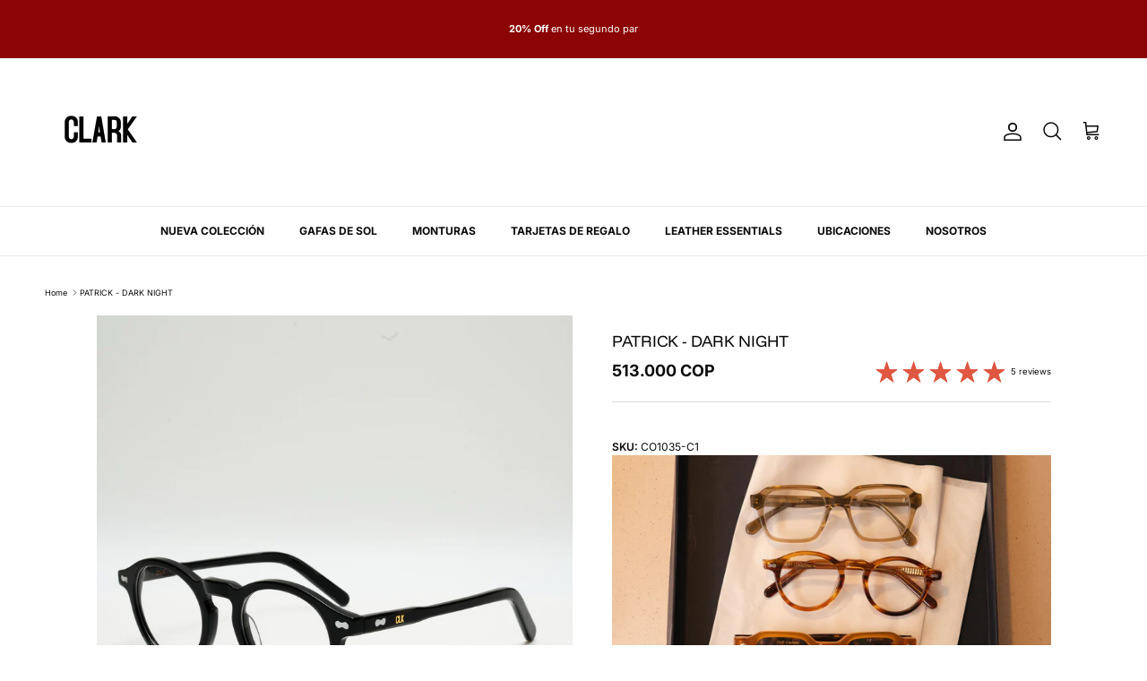

--- FILE ---
content_type: text/html; charset=utf-8
request_url: https://clarkshopcol.com/en-int/products/patrick-dark-night
body_size: 94960
content:
<!doctype html>
<html class="no-js" lang="en" dir="ltr">
<head> <meta name="google-site-verification" content="bjz3kZyk8pE39_trox9PrvP-wGDRzKYafqfzCWfpG4w" />
  <link rel="stylesheet" href="//clarkshopcol.com/cdn/shop/t/25/assets/custom2.css?v=39653782556726518781764178941">

	<script id="pandectes-rules">   /* PANDECTES-GDPR: DO NOT MODIFY AUTO GENERATED CODE OF THIS SCRIPT */      window.PandectesSettings = {"store":{"id":61098098839,"plan":"basic","theme":" Symmetry || Optimized ||","primaryLocale":"es","adminMode":false,"headless":false,"storefrontRootDomain":"","checkoutRootDomain":"","storefrontAccessToken":""},"tsPublished":1722931620,"declaration":{"showPurpose":false,"showProvider":false,"declIntroText":"Usamos cookies para optimizar la funcionalidad del sitio web, analizar el rendimiento y brindarle una experiencia personalizada. Algunas cookies son esenciales para que el sitio web funcione y funcione correctamente. Esas cookies no se pueden deshabilitar. En esta ventana puede gestionar su preferencia de cookies.","showDateGenerated":true},"language":{"languageMode":"Single","fallbackLanguage":"es","languageDetection":"browser","languagesSupported":[]},"texts":{"managed":{"headerText":{"es":"Respetamos tu privacidad"},"consentText":{"es":"Este sitio web utiliza cookies para garantizar que obtenga la mejor experiencia."},"dismissButtonText":{"es":"OK"},"linkText":{"es":"Aprende más"},"imprintText":{"es":"Imprimir"},"preferencesButtonText":{"es":"Preferencias"},"allowButtonText":{"es":"Aceptar"},"denyButtonText":{"es":"Disminución"},"leaveSiteButtonText":{"es":"Salir de este sitio"},"cookiePolicyText":{"es":"Política de cookies"},"preferencesPopupTitleText":{"es":"Gestionar las preferencias de consentimiento"},"preferencesPopupIntroText":{"es":"Usamos cookies para optimizar la funcionalidad del sitio web, analizar el rendimiento y brindarle una experiencia personalizada. Algunas cookies son esenciales para que el sitio web funcione y funcione correctamente. Esas cookies no se pueden desactivar. En esta ventana puede administrar su preferencia de cookies."},"preferencesPopupCloseButtonText":{"es":"Cerrar"},"preferencesPopupAcceptAllButtonText":{"es":"Aceptar todo"},"preferencesPopupRejectAllButtonText":{"es":"Rechazar todo"},"preferencesPopupSaveButtonText":{"es":"Guardar preferencias"},"accessSectionTitleText":{"es":"Portabilidad de datos"},"accessSectionParagraphText":{"es":"Tiene derecho a poder acceder a sus datos en cualquier momento."},"rectificationSectionTitleText":{"es":"Rectificación de datos"},"rectificationSectionParagraphText":{"es":"Tienes derecho a solicitar la actualización de tus datos siempre que lo creas oportuno."},"erasureSectionTitleText":{"es":"Derecho al olvido"},"erasureSectionParagraphText":{"es":"Tiene derecho a solicitar la eliminación de todos sus datos. Después de eso, ya no podrá acceder a su cuenta."},"declIntroText":{"es":"Usamos cookies para optimizar la funcionalidad del sitio web, analizar el rendimiento y brindarle una experiencia personalizada. Algunas cookies son esenciales para que el sitio web funcione y funcione correctamente. Esas cookies no se pueden deshabilitar. En esta ventana puede gestionar su preferencia de cookies."}},"categories":{"strictlyNecessaryCookiesTitleText":{"es":"Cookies estrictamente necesarias"},"functionalityCookiesTitleText":{"es":"Cookies funcionales"},"performanceCookiesTitleText":{"es":"Cookies de rendimiento"},"targetingCookiesTitleText":{"es":"Orientación de cookies"},"unclassifiedCookiesTitleText":{"es":"Cookies sin clasificar"},"strictlyNecessaryCookiesDescriptionText":{"es":"Estas cookies son esenciales para permitirle moverse por el sitio web y utilizar sus funciones, como acceder a áreas seguras del sitio web. El sitio web no puede funcionar correctamente sin estas cookies."},"functionalityCookiesDescriptionText":{"es":"Estas cookies permiten que el sitio proporcione una funcionalidad y personalización mejoradas. Pueden ser establecidos por nosotros o por proveedores externos cuyos servicios hemos agregado a nuestras páginas. Si no permite estas cookies, es posible que algunos o todos estos servicios no funcionen correctamente."},"performanceCookiesDescriptionText":{"es":"Estas cookies nos permiten monitorear y mejorar el rendimiento de nuestro sitio web. Por ejemplo, nos permiten contar las visitas, identificar las fuentes de tráfico y ver qué partes del sitio son más populares."},"targetingCookiesDescriptionText":{"es":"Nuestros socios publicitarios pueden establecer estas cookies a través de nuestro sitio. Estas empresas pueden utilizarlos para crear un perfil de sus intereses y mostrarle anuncios relevantes en otros sitios. No almacenan directamente información personal, sino que se basan en la identificación única de su navegador y dispositivo de Internet. Si no permite estas cookies, experimentará publicidad menos dirigida."},"unclassifiedCookiesDescriptionText":{"es":"Las cookies no clasificadas son cookies que estamos en proceso de clasificar, junto con los proveedores de cookies individuales."}},"auto":{"declName":{"es":"Nombre"},"declPath":{"es":"Sendero"},"declType":{"es":"Escribe"},"declDomain":{"es":"Dominio"},"declPurpose":{"es":"Objetivo"},"declProvider":{"es":"Proveedor"},"declRetention":{"es":"Retencion"},"declFirstParty":{"es":"Origen"},"declThirdParty":{"es":"Tercero"},"declSeconds":{"es":"segundos"},"declMinutes":{"es":"minutos"},"declHours":{"es":"horas"},"declDays":{"es":"días"},"declMonths":{"es":"meses"},"declYears":{"es":"años"},"declSession":{"es":"Sesión"},"cookiesDetailsText":{"es":"Detalles de las cookies"},"preferencesPopupAlwaysAllowedText":{"es":"Siempre permitido"},"submitButton":{"es":"Enviar"},"submittingButton":{"es":"Sumisión..."},"cancelButton":{"es":"Cancelar"},"guestsSupportInfoText":{"es":"Inicie sesión con su cuenta de cliente para continuar."},"guestsSupportEmailPlaceholder":{"es":"Dirección de correo electrónico"},"guestsSupportEmailValidationError":{"es":"El correo no es válido"},"guestsSupportEmailSuccessTitle":{"es":"gracias por tu solicitud"},"guestsSupportEmailFailureTitle":{"es":"Ocurrió un problema"},"guestsSupportEmailSuccessMessage":{"es":"Si está registrado como cliente de esta tienda, pronto recibirá un correo electrónico con instrucciones sobre cómo proceder."},"guestsSupportEmailFailureMessage":{"es":"Su solicitud no fue enviada. Vuelva a intentarlo y, si el problema persiste, comuníquese con el propietario de la tienda para obtener ayuda."},"confirmationSuccessTitle":{"es":"Tu solicitud está verificada"},"confirmationFailureTitle":{"es":"Ocurrió un problema"},"confirmationSuccessMessage":{"es":"Pronto nos comunicaremos con usted en cuanto a su solicitud."},"confirmationFailureMessage":{"es":"Su solicitud no fue verificada. Vuelva a intentarlo y, si el problema persiste, comuníquese con el propietario de la tienda para obtener ayuda."},"consentSectionTitleText":{"es":"Su consentimiento de cookies"},"consentSectionNoConsentText":{"es":"No ha dado su consentimiento a la política de cookies de este sitio web."},"consentSectionConsentedText":{"es":"Usted dio su consentimiento a la política de cookies de este sitio web en"},"consentStatus":{"es":"Preferencia de consentimiento"},"consentDate":{"es":"fecha de consentimiento"},"consentId":{"es":"ID de consentimiento"},"consentSectionChangeConsentActionText":{"es":"Cambiar la preferencia de consentimiento"},"accessSectionGDPRRequestsActionText":{"es":"Solicitudes de sujetos de datos"},"accessSectionAccountInfoActionText":{"es":"Información personal"},"accessSectionOrdersRecordsActionText":{"es":"Pedidos"},"accessSectionDownloadReportActionText":{"es":"Descargar todo"},"rectificationCommentPlaceholder":{"es":"Describe lo que quieres que se actualice"},"rectificationCommentValidationError":{"es":"Se requiere comentario"},"rectificationSectionEditAccountActionText":{"es":"Solicita una actualización"},"erasureSectionRequestDeletionActionText":{"es":"Solicitar la eliminación de datos personales"}}},"library":{"previewMode":false,"fadeInTimeout":0,"defaultBlocked":0,"showLink":true,"showImprintLink":false,"enabled":true,"cookie":{"name":"_pandectes_gdpr","expiryDays":365,"secure":true,"domain":""},"dismissOnScroll":false,"dismissOnWindowClick":false,"dismissOnTimeout":false,"palette":{"popup":{"background":"#FFFFFF","backgroundForCalculations":{"a":1,"b":255,"g":255,"r":255},"text":"#000000"},"button":{"background":"#000000","backgroundForCalculations":{"a":1,"b":0,"g":0,"r":0},"text":"#FFFFFF","textForCalculation":{"a":1,"b":255,"g":255,"r":255},"border":"transparent"}},"content":{"href":"https://clarkshopcol.myshopify.com/policies/privacy-policy","imprintHref":"/","close":"&#10005;","target":"","logo":"<img class=\"cc-banner-logo\" height=\"22\" width=\"22\" src=\"https://cdn.shopify.com/s/files/1/0610/9809/8839/t/25/assets/pandectes-logo.png?v=1722929672\" alt=\"CLARK\" />"},"window":"<div role=\"dialog\" aria-live=\"polite\" aria-label=\"cookieconsent\" aria-describedby=\"cookieconsent:desc\" id=\"pandectes-banner\" class=\"cc-window-wrapper cc-popup-wrapper\"><div class=\"pd-cookie-banner-window cc-window {{classes}}\"><!--googleoff: all-->{{children}}<!--googleon: all--></div></div>","compliance":{"info":"<div class=\"cc-compliance cc-highlight\">{{dismiss}}</div>"},"type":"info","layouts":{"basic":"{{logo}}{{messagelink}}{{compliance}}{{close}}"},"position":"popup","theme":"classic","revokable":false,"animateRevokable":false,"revokableReset":false,"revokableLogoUrl":"https://cdn.shopify.com/s/files/1/0610/9809/8839/t/25/assets/pandectes-reopen-logo.png?v=1722929672","revokablePlacement":"bottom-left","revokableMarginHorizontal":15,"revokableMarginVertical":15,"static":false,"autoAttach":true,"hasTransition":true,"blacklistPage":[""],"elements":{"close":"<button aria-label=\"dismiss cookie message\" type=\"button\" tabindex=\"0\" class=\"cc-close\">{{close}}</button>","dismiss":"<button aria-label=\"dismiss cookie message\" type=\"button\" tabindex=\"0\" class=\"cc-btn cc-btn-decision cc-dismiss\">{{dismiss}}</button>","allow":"<button aria-label=\"allow cookies\" type=\"button\" tabindex=\"0\" class=\"cc-btn cc-btn-decision cc-allow\">{{allow}}</button>","deny":"<button aria-label=\"deny cookies\" type=\"button\" tabindex=\"0\" class=\"cc-btn cc-btn-decision cc-deny\">{{deny}}</button>","preferences":"<button aria-label=\"settings cookies\" tabindex=\"0\" type=\"button\" class=\"cc-btn cc-settings\" onclick=\"Pandectes.fn.openPreferences()\">{{preferences}}</button>"}},"geolocation":{"auOnly":false,"brOnly":false,"caOnly":false,"chOnly":false,"euOnly":false,"jpOnly":false,"nzOnly":false,"thOnly":false,"zaOnly":false,"canadaOnly":false,"globalVisibility":true},"dsr":{"guestsSupport":false,"accessSectionDownloadReportAuto":false},"banner":{"resetTs":1722825302,"extraCss":"        .cc-banner-logo {max-width: 24em!important;}    @media(min-width: 768px) {.cc-window.cc-floating{max-width: 24em!important;width: 24em!important;}}    .cc-message, .pd-cookie-banner-window .cc-header, .cc-logo {text-align: left}    .cc-window-wrapper{z-index: 2147483647;-webkit-transition: opacity 1s ease;  transition: opacity 1s ease;}    .cc-window{z-index: 2147483647;font-family: inherit;}    .pd-cookie-banner-window .cc-header{font-family: inherit;}    .pd-cp-ui{font-family: inherit; background-color: #FFFFFF;color:#000000;}    button.pd-cp-btn, a.pd-cp-btn{background-color:#000000;color:#FFFFFF!important;}    input + .pd-cp-preferences-slider{background-color: rgba(0, 0, 0, 0.3)}    .pd-cp-scrolling-section::-webkit-scrollbar{background-color: rgba(0, 0, 0, 0.3)}    input:checked + .pd-cp-preferences-slider{background-color: rgba(0, 0, 0, 1)}    .pd-cp-scrolling-section::-webkit-scrollbar-thumb {background-color: rgba(0, 0, 0, 1)}    .pd-cp-ui-close{color:#000000;}    .pd-cp-preferences-slider:before{background-color: #FFFFFF}    .pd-cp-title:before {border-color: #000000!important}    .pd-cp-preferences-slider{background-color:#000000}    .pd-cp-toggle{color:#000000!important}    @media(max-width:699px) {.pd-cp-ui-close-top svg {fill: #000000}}    .pd-cp-toggle:hover,.pd-cp-toggle:visited,.pd-cp-toggle:active{color:#000000!important}    .pd-cookie-banner-window {box-shadow: 0 0 18px rgb(0 0 0 / 20%);}  ","customJavascript":{"useButtons":true},"showPoweredBy":false,"revokableTrigger":false,"hybridStrict":false,"cookiesBlockedByDefault":"0","isActive":true,"implicitSavePreferences":false,"cookieIcon":false,"blockBots":false,"showCookiesDetails":true,"hasTransition":true,"blockingPage":false,"showOnlyLandingPage":false,"leaveSiteUrl":"https://www.google.com","linkRespectStoreLang":false},"cookies":{"0":[{"name":"localization","type":"http","domain":"clarkshopcol.com","path":"/en-int","provider":"Shopify","firstParty":true,"retention":"1 year(s)","expires":1,"unit":"declYears","purpose":{"es":"Localización de tiendas Shopify"}},{"name":"keep_alive","type":"http","domain":"clarkshopcol.com","path":"/","provider":"Shopify","firstParty":true,"retention":"30 minute(s)","expires":30,"unit":"declMinutes","purpose":{"es":"Se utiliza en relación con la localización del comprador."}},{"name":"secure_customer_sig","type":"http","domain":"clarkshopcol.com","path":"/","provider":"Shopify","firstParty":true,"retention":"1 year(s)","expires":1,"unit":"declYears","purpose":{"es":"Se utiliza en relación con el inicio de sesión del cliente."}},{"name":"_tracking_consent","type":"http","domain":".clarkshopcol.com","path":"/","provider":"Shopify","firstParty":true,"retention":"1 year(s)","expires":1,"unit":"declYears","purpose":{"es":"Preferencias de seguimiento."}},{"name":"_cmp_a","type":"http","domain":".clarkshopcol.com","path":"/","provider":"Shopify","firstParty":true,"retention":"1 day(s)","expires":1,"unit":"declDays","purpose":{"es":"Se utiliza para administrar la configuración de privacidad del cliente."}},{"name":"locale_bar_accepted","type":"http","domain":"clarkshopcol.com","path":"/","provider":"Shopify","firstParty":true,"retention":"Session","expires":-55,"unit":"declYears","purpose":{"es":"Esta cookie la proporciona la aplicación Geolocalización y se utiliza para cargar la barra."}},{"name":"_identity_session","type":"http","domain":"shopify.com","path":"/","provider":"Shopify","firstParty":false,"retention":"1 year(s)","expires":1,"unit":"declYears","purpose":{"es":"Contiene el identificador de sesión de identidad del usuario."}},{"name":"identity-state","type":"http","domain":"shopify.com","path":"/","provider":"Shopify","firstParty":false,"retention":"1 hour(s)","expires":1,"unit":"declHours","purpose":{"es":"Se utiliza en relación con la autenticación del cliente."}},{"name":"device_id","type":"http","domain":"shopify.com","path":"/","provider":"Shopify","firstParty":false,"retention":"1 year(s)","expires":1,"unit":"declYears","purpose":{"es":"Identificador de dispositivo de sesión para ayudar a prevenir el fraude."}},{"name":"device_fp_id","type":"http","domain":"shopify.com","path":"/","provider":"Shopify","firstParty":false,"retention":"1 year(s)","expires":1,"unit":"declYears","purpose":{"es":"Identificador de huellas dactilares del dispositivo para ayudar a prevenir el fraude."}},{"name":"_pandectes_gdpr","type":"http","domain":".clarkshopcol.com","path":"/","provider":"Pandectes","firstParty":true,"retention":"1 year(s)","expires":1,"unit":"declYears","purpose":{"es":"Se utiliza para la funcionalidad del banner de consentimiento de cookies."}},{"name":"wpm-test-cookie","type":"http","domain":"com","path":"/","provider":"Shopify","firstParty":false,"retention":"Session","expires":1,"unit":"declSeconds","purpose":{"es":"Used to ensure our systems are working correctly."}},{"name":"wpm-test-cookie","type":"http","domain":"clarkshopcol.com","path":"/","provider":"Shopify","firstParty":true,"retention":"Session","expires":1,"unit":"declSeconds","purpose":{"es":"Used to ensure our systems are working correctly."}},{"name":"_secure_account_session_id","type":"http","domain":"shopify.com","path":"/61098098839","provider":"Shopify","firstParty":false,"retention":"1 month(s)","expires":1,"unit":"declMonths","purpose":{"es":"Used to track a user's session for new customer accounts."}},{"name":"customer_account_locale","type":"http","domain":"shopify.com","path":"/61098098839","provider":"Shopify","firstParty":false,"retention":"1 year(s)","expires":1,"unit":"declYears","purpose":{"es":"Used in connection with new customer accounts."}},{"name":"identity-state-f8dd268d0ad391dfb3b6168d6dfed73a","type":"http","domain":"shopify.com","path":"/","provider":"Shopify","firstParty":false,"retention":"1 hour(s)","expires":1,"unit":"declHours","purpose":{"es":""}},{"name":"identity-state-335ca5333564794706c5fe10c54107d2","type":"http","domain":"shopify.com","path":"/","provider":"Shopify","firstParty":false,"retention":"1 hour(s)","expires":1,"unit":"declHours","purpose":{"es":""}}],"1":[{"name":"_pinterest_ct_ua","type":"http","domain":".ct.pinterest.com","path":"/","provider":"Pinterest","firstParty":false,"retention":"1 year(s)","expires":1,"unit":"declYears","purpose":{"es":"Se utiliza para agrupar acciones en páginas."}}],"2":[{"name":"_shopify_y","type":"http","domain":".clarkshopcol.com","path":"/","provider":"Shopify","firstParty":true,"retention":"1 year(s)","expires":1,"unit":"declYears","purpose":{"es":"Análisis de Shopify."}},{"name":"_shopify_s","type":"http","domain":".clarkshopcol.com","path":"/","provider":"Shopify","firstParty":true,"retention":"30 minute(s)","expires":30,"unit":"declMinutes","purpose":{"es":"Análisis de Shopify."}},{"name":"_landing_page","type":"http","domain":".clarkshopcol.com","path":"/","provider":"Shopify","firstParty":true,"retention":"2 ","expires":2,"unit":"declSession","purpose":{"es":"Realiza un seguimiento de las páginas de destino."}},{"name":"_orig_referrer","type":"http","domain":".clarkshopcol.com","path":"/","provider":"Shopify","firstParty":true,"retention":"2 ","expires":2,"unit":"declSession","purpose":{"es":"Realiza un seguimiento de las páginas de destino."}},{"name":"__cf_bm","type":"http","domain":".forms.soundestlink.com","path":"/","provider":"CloudFlare","firstParty":false,"retention":"30 minute(s)","expires":30,"unit":"declMinutes","purpose":{"es":"Se utiliza para administrar el tráfico entrante que coincide con los criterios asociados con los bots."}},{"name":"_shopify_sa_p","type":"http","domain":".clarkshopcol.com","path":"/","provider":"Shopify","firstParty":true,"retention":"30 minute(s)","expires":30,"unit":"declMinutes","purpose":{"es":"Análisis de Shopify relacionados con marketing y referencias."}},{"name":"_shopify_sa_t","type":"http","domain":".clarkshopcol.com","path":"/","provider":"Shopify","firstParty":true,"retention":"30 minute(s)","expires":30,"unit":"declMinutes","purpose":{"es":"Análisis de Shopify relacionados con marketing y referencias."}},{"name":"_ga","type":"http","domain":".clarkshopcol.com","path":"/","provider":"Google","firstParty":true,"retention":"1 year(s)","expires":1,"unit":"declYears","purpose":{"es":"La cookie está configurada por Google Analytics con funcionalidad desconocida"}},{"name":"_gid","type":"http","domain":".clarkshopcol.com","path":"/","provider":"Google","firstParty":true,"retention":"1 day(s)","expires":1,"unit":"declDays","purpose":{"es":"Google Analytics coloca una cookie para contar y realizar un seguimiento de las páginas vistas."}},{"name":"_gat","type":"http","domain":".clarkshopcol.com","path":"/","provider":"Google","firstParty":true,"retention":"1 minute(s)","expires":1,"unit":"declMinutes","purpose":{"es":"Google Analytics coloca una cookie para filtrar las solicitudes de los bots."}},{"name":"_shopify_y","type":"http","domain":".shopify.com","path":"/","provider":"Shopify","firstParty":false,"retention":"1 year(s)","expires":1,"unit":"declYears","purpose":{"es":"Análisis de Shopify."}},{"name":"_shopify_s","type":"http","domain":".shopify.com","path":"/","provider":"Shopify","firstParty":false,"retention":"30 minute(s)","expires":30,"unit":"declMinutes","purpose":{"es":"Análisis de Shopify."}},{"name":"_shopify_y","type":"http","domain":"com","path":"/","provider":"Shopify","firstParty":false,"retention":"Session","expires":1,"unit":"declSeconds","purpose":{"es":"Análisis de Shopify."}},{"name":"pf_stc","type":"http","domain":".clarkshopcol.com","path":"/","provider":"OneStore","firstParty":true,"retention":"5 minute(s)","expires":5,"unit":"declMinutes","purpose":{"es":"Utilizado por OneStore para la prueba social de su aplicación."}},{"name":"_boomr_clss","type":"html_local","domain":"https://clarkshopcol.com","path":"/","provider":"Shopify","firstParty":true,"retention":"Persistent","expires":1,"unit":"declYears","purpose":{"es":"Se utiliza para monitorear y optimizar el rendimiento de las tiendas Shopify."}},{"name":"proof-factor-user-8cb47b23-a77f-475d-a2b8-4275a968931a-all-time-data","type":"http","domain":".clarkshopcol.com","path":"/","provider":"OneStore","firstParty":true,"retention":"1 year(s)","expires":1,"unit":"declYears","purpose":{"es":""}},{"name":"pf_ptc_46451663","type":"http","domain":".clarkshopcol.com","path":"/","provider":"OneStore","firstParty":true,"retention":"5 minute(s)","expires":5,"unit":"declMinutes","purpose":{"es":""}}],"4":[{"name":"_pin_unauth","type":"http","domain":"clarkshopcol.com","path":"/","provider":"Pinterest","firstParty":true,"retention":"1 year(s)","expires":1,"unit":"declYears","purpose":{"es":"Se utiliza para agrupar acciones de usuarios que no pueden ser identificados por Pinterest."}},{"name":"soundestID","type":"http","domain":".clarkshopcol.com","path":"/","provider":"Omnisend","firstParty":true,"retention":"Session","expires":-55,"unit":"declYears","purpose":{"es":"Se utiliza para identificar un contacto anónimo."}},{"name":"omnisendSessionID","type":"http","domain":".clarkshopcol.com","path":"/","provider":"Omnisend","firstParty":true,"retention":"30 minute(s)","expires":30,"unit":"declMinutes","purpose":{"es":"Se utiliza para identificar una sesión de un contacto anónimo o un contacto."}},{"name":"_fbp","type":"http","domain":".clarkshopcol.com","path":"/","provider":"Facebook","firstParty":true,"retention":"3 month(s)","expires":3,"unit":"declMonths","purpose":{"es":"Facebook coloca una cookie para rastrear las visitas a través de los sitios web."}},{"name":"ar_debug","type":"http","domain":".pinterest.com","path":"/","provider":"Teads","firstParty":false,"retention":"1 year(s)","expires":1,"unit":"declYears","purpose":{"es":"Comprueba si hay presente una cookie de depuración técnica."}},{"name":"lastExternalReferrerTime","type":"html_local","domain":"https://clarkshopcol.com","path":"/","provider":"Facebook","firstParty":true,"retention":"Persistent","expires":1,"unit":"declYears","purpose":{"es":"Contiene la marca de tiempo de la última actualización de la cookie lastExternalReferrer."}},{"name":"lastExternalReferrer","type":"html_local","domain":"https://clarkshopcol.com","path":"/","provider":"Facebook","firstParty":true,"retention":"Persistent","expires":1,"unit":"declYears","purpose":{"es":"Detecta cómo el usuario llegó al sitio web registrando su última dirección URL."}}],"8":[{"name":"omnisendShopifyCart","type":"http","domain":".clarkshopcol.com","path":"/","provider":"Unknown","firstParty":true,"retention":"Session","expires":-55,"unit":"declYears","purpose":{"es":""}},{"name":"__mmapiwsid","type":"http","domain":".clarkshopcol.com","path":"/","provider":"Unknown","firstParty":true,"retention":"1 year(s)","expires":1,"unit":"declYears","purpose":{"es":""}},{"name":"nf37623_services_exp","type":"http","domain":"clarkshopcol.com","path":"/","provider":"Unknown","firstParty":true,"retention":"23 hour(s)","expires":23,"unit":"declHours","purpose":{"es":""}},{"name":"__Host-_identity_session_same_site","type":"http","domain":"shopify.com","path":"/","provider":"Unknown","firstParty":false,"retention":"1 year(s)","expires":1,"unit":"declYears","purpose":{"es":""}},{"name":"__cflb","type":"http","domain":"api2.hcaptcha.com","path":"/","provider":"Unknown","firstParty":false,"retention":"30 minute(s)","expires":30,"unit":"declMinutes","purpose":{"es":""}},{"name":"request_method","type":"http","domain":"shopify.com","path":"/","provider":"Unknown","firstParty":false,"retention":"Session","expires":-55,"unit":"declYears","purpose":{"es":""}},{"name":"local-storage-test","type":"html_local","domain":"https://clarkshopcol.com","path":"/","provider":"Unknown","firstParty":true,"retention":"Persistent","expires":1,"unit":"declYears","purpose":{"es":""}},{"name":"session-storage-test","type":"html_session","domain":"https://clarkshopcol.com","path":"/","provider":"Unknown","firstParty":true,"retention":"Session","expires":1,"unit":"declYears","purpose":{"es":""}},{"name":"omnisendShopifyCart","type":"html_local","domain":"https://clarkshopcol.com","path":"/","provider":"Unknown","firstParty":true,"retention":"Persistent","expires":1,"unit":"declYears","purpose":{"es":""}},{"name":"proof-factor-user-8cb47b23-a77f-475d-a2b8-4275a968931a-session-data_timestamp","type":"html_local","domain":"https://clarkshopcol.com","path":"/","provider":"Unknown","firstParty":true,"retention":"Persistent","expires":1,"unit":"declYears","purpose":{"es":""}},{"name":"dcSettings","type":"html_local","domain":"https://clarkshopcol.com","path":"/","provider":"Unknown","firstParty":true,"retention":"Persistent","expires":1,"unit":"declYears","purpose":{"es":""}},{"name":"x-proof-factor-user-shopify:clarkshopcol.myshopify.com","type":"html_local","domain":"https://clarkshopcol.com","path":"/","provider":"Unknown","firstParty":true,"retention":"Persistent","expires":1,"unit":"declYears","purpose":{"es":""}},{"name":"proof-factor-user-8cb47b23-a77f-475d-a2b8-4275a968931a-session-data","type":"html_local","domain":"https://clarkshopcol.com","path":"/","provider":"Unknown","firstParty":true,"retention":"Persistent","expires":1,"unit":"declYears","purpose":{"es":""}},{"name":"test","type":"html_local","domain":"https://clarkshopcol.com","path":"/","provider":"Unknown","firstParty":true,"retention":"Persistent","expires":1,"unit":"declYears","purpose":{"es":""}},{"name":"__mmapiwsid","type":"html_local","domain":"https://clarkshopcol.com","path":"/","provider":"Unknown","firstParty":true,"retention":"Persistent","expires":1,"unit":"declYears","purpose":{"es":""}},{"name":"dcodes","type":"html_session","domain":"https://clarkshopcol.com","path":"/","provider":"Unknown","firstParty":true,"retention":"Session","expires":1,"unit":"declYears","purpose":{"es":""}}]},"blocker":{"isActive":false,"googleConsentMode":{"id":"","analyticsId":"","adwordsId":"","isActive":false,"adStorageCategory":4,"analyticsStorageCategory":2,"personalizationStorageCategory":1,"functionalityStorageCategory":1,"customEvent":false,"securityStorageCategory":0,"redactData":false,"urlPassthrough":false,"dataLayerProperty":"dataLayer","waitForUpdate":0,"useNativeChannel":false},"facebookPixel":{"id":"","isActive":false,"ldu":false},"rakuten":{"isActive":false,"cmp":false,"ccpa":false},"klaviyoIsActive":false,"gpcIsActive":false,"defaultBlocked":0,"patterns":{"whiteList":[],"blackList":{"1":[],"2":[],"4":[],"8":[]},"iframesWhiteList":[],"iframesBlackList":{"1":[],"2":[],"4":[],"8":[]},"beaconsWhiteList":[],"beaconsBlackList":{"1":[],"2":[],"4":[],"8":[]}}}}      !function(){"use strict";window.PandectesRules=window.PandectesRules||{},window.PandectesRules.manualBlacklist={1:[],2:[],4:[]},window.PandectesRules.blacklistedIFrames={1:[],2:[],4:[]},window.PandectesRules.blacklistedCss={1:[],2:[],4:[]},window.PandectesRules.blacklistedBeacons={1:[],2:[],4:[]};var e="javascript/blocked";function t(e){return new RegExp(e.replace(/[/\\.+?$()]/g,"\\$&").replace("*","(.*)"))}var n=function(e){var t=arguments.length>1&&void 0!==arguments[1]?arguments[1]:"log";new URLSearchParams(window.location.search).get("log")&&console[t]("PandectesRules: ".concat(e))};function a(e){var t=document.createElement("script");t.async=!0,t.src=e,document.head.appendChild(t)}function r(e,t){var n=Object.keys(e);if(Object.getOwnPropertySymbols){var a=Object.getOwnPropertySymbols(e);t&&(a=a.filter((function(t){return Object.getOwnPropertyDescriptor(e,t).enumerable}))),n.push.apply(n,a)}return n}function o(e){for(var t=1;t<arguments.length;t++){var n=null!=arguments[t]?arguments[t]:{};t%2?r(Object(n),!0).forEach((function(t){c(e,t,n[t])})):Object.getOwnPropertyDescriptors?Object.defineProperties(e,Object.getOwnPropertyDescriptors(n)):r(Object(n)).forEach((function(t){Object.defineProperty(e,t,Object.getOwnPropertyDescriptor(n,t))}))}return e}function i(e){var t=function(e,t){if("object"!=typeof e||!e)return e;var n=e[Symbol.toPrimitive];if(void 0!==n){var a=n.call(e,t||"default");if("object"!=typeof a)return a;throw new TypeError("@@toPrimitive must return a primitive value.")}return("string"===t?String:Number)(e)}(e,"string");return"symbol"==typeof t?t:t+""}function c(e,t,n){return(t=i(t))in e?Object.defineProperty(e,t,{value:n,enumerable:!0,configurable:!0,writable:!0}):e[t]=n,e}function s(e,t){return function(e){if(Array.isArray(e))return e}(e)||function(e,t){var n=null==e?null:"undefined"!=typeof Symbol&&e[Symbol.iterator]||e["@@iterator"];if(null!=n){var a,r,o,i,c=[],s=!0,l=!1;try{if(o=(n=n.call(e)).next,0===t){if(Object(n)!==n)return;s=!1}else for(;!(s=(a=o.call(n)).done)&&(c.push(a.value),c.length!==t);s=!0);}catch(e){l=!0,r=e}finally{try{if(!s&&null!=n.return&&(i=n.return(),Object(i)!==i))return}finally{if(l)throw r}}return c}}(e,t)||d(e,t)||function(){throw new TypeError("Invalid attempt to destructure non-iterable instance.\nIn order to be iterable, non-array objects must have a [Symbol.iterator]() method.")}()}function l(e){return function(e){if(Array.isArray(e))return u(e)}(e)||function(e){if("undefined"!=typeof Symbol&&null!=e[Symbol.iterator]||null!=e["@@iterator"])return Array.from(e)}(e)||d(e)||function(){throw new TypeError("Invalid attempt to spread non-iterable instance.\nIn order to be iterable, non-array objects must have a [Symbol.iterator]() method.")}()}function d(e,t){if(e){if("string"==typeof e)return u(e,t);var n=Object.prototype.toString.call(e).slice(8,-1);return"Object"===n&&e.constructor&&(n=e.constructor.name),"Map"===n||"Set"===n?Array.from(e):"Arguments"===n||/^(?:Ui|I)nt(?:8|16|32)(?:Clamped)?Array$/.test(n)?u(e,t):void 0}}function u(e,t){(null==t||t>e.length)&&(t=e.length);for(var n=0,a=new Array(t);n<t;n++)a[n]=e[n];return a}var f=window.PandectesRulesSettings||window.PandectesSettings,g=!(void 0===window.dataLayer||!Array.isArray(window.dataLayer)||!window.dataLayer.some((function(e){return"pandectes_full_scan"===e.event}))),p=function(){var e,t=arguments.length>0&&void 0!==arguments[0]?arguments[0]:"_pandectes_gdpr",n=("; "+document.cookie).split("; "+t+"=");if(n.length<2)e={};else{var a=n.pop().split(";");e=window.atob(a.shift())}var r=function(e){try{return JSON.parse(e)}catch(e){return!1}}(e);return!1!==r?r:e}(),y=f.banner.isActive,h=f.blocker,v=h.defaultBlocked,w=h.patterns,m=p&&null!==p.preferences&&void 0!==p.preferences?p.preferences:null,b=g?0:y?null===m?v:m:0,k={1:!(1&b),2:!(2&b),4:!(4&b)},_=w.blackList,S=w.whiteList,L=w.iframesBlackList,C=w.iframesWhiteList,A=w.beaconsBlackList,P=w.beaconsWhiteList,O={blackList:[],whiteList:[],iframesBlackList:{1:[],2:[],4:[],8:[]},iframesWhiteList:[],beaconsBlackList:{1:[],2:[],4:[],8:[]},beaconsWhiteList:[]};[1,2,4].map((function(e){var n;k[e]||((n=O.blackList).push.apply(n,l(_[e].length?_[e].map(t):[])),O.iframesBlackList[e]=L[e].length?L[e].map(t):[],O.beaconsBlackList[e]=A[e].length?A[e].map(t):[])})),O.whiteList=S.length?S.map(t):[],O.iframesWhiteList=C.length?C.map(t):[],O.beaconsWhiteList=P.length?P.map(t):[];var E={scripts:[],iframes:{1:[],2:[],4:[]},beacons:{1:[],2:[],4:[]},css:{1:[],2:[],4:[]}},B=function(t,n){return t&&(!n||n!==e)&&(!O.blackList||O.blackList.some((function(e){return e.test(t)})))&&(!O.whiteList||O.whiteList.every((function(e){return!e.test(t)})))},I=function(e,t){var n=O.iframesBlackList[t],a=O.iframesWhiteList;return e&&(!n||n.some((function(t){return t.test(e)})))&&(!a||a.every((function(t){return!t.test(e)})))},j=function(e,t){var n=O.beaconsBlackList[t],a=O.beaconsWhiteList;return e&&(!n||n.some((function(t){return t.test(e)})))&&(!a||a.every((function(t){return!t.test(e)})))},R=new MutationObserver((function(e){for(var t=0;t<e.length;t++)for(var n=e[t].addedNodes,a=0;a<n.length;a++){var r=n[a],o=r.dataset&&r.dataset.cookiecategory;if(1===r.nodeType&&"LINK"===r.tagName){var i=r.dataset&&r.dataset.href;if(i&&o)switch(o){case"functionality":case"C0001":E.css[1].push(i);break;case"performance":case"C0002":E.css[2].push(i);break;case"targeting":case"C0003":E.css[4].push(i)}}}})),T=new MutationObserver((function(t){for(var a=0;a<t.length;a++)for(var r=t[a].addedNodes,o=function(){var t=r[i],a=t.src||t.dataset&&t.dataset.src,o=t.dataset&&t.dataset.cookiecategory;if(1===t.nodeType&&"IFRAME"===t.tagName){if(a){var c=!1;I(a,1)||"functionality"===o||"C0001"===o?(c=!0,E.iframes[1].push(a)):I(a,2)||"performance"===o||"C0002"===o?(c=!0,E.iframes[2].push(a)):(I(a,4)||"targeting"===o||"C0003"===o)&&(c=!0,E.iframes[4].push(a)),c&&(t.removeAttribute("src"),t.setAttribute("data-src",a))}}else if(1===t.nodeType&&"IMG"===t.tagName){if(a){var s=!1;j(a,1)?(s=!0,E.beacons[1].push(a)):j(a,2)?(s=!0,E.beacons[2].push(a)):j(a,4)&&(s=!0,E.beacons[4].push(a)),s&&(t.removeAttribute("src"),t.setAttribute("data-src",a))}}else if(1===t.nodeType&&"SCRIPT"===t.tagName){var l=t.type,d=!1;if(B(a,l)?(n("rule blocked: ".concat(a)),d=!0):a&&o?n("manually blocked @ ".concat(o,": ").concat(a)):o&&n("manually blocked @ ".concat(o,": inline code")),d){E.scripts.push([t,l]),t.type=e;t.addEventListener("beforescriptexecute",(function n(a){t.getAttribute("type")===e&&a.preventDefault(),t.removeEventListener("beforescriptexecute",n)})),t.parentElement&&t.parentElement.removeChild(t)}}},i=0;i<r.length;i++)o()})),D=document.createElement,N={src:Object.getOwnPropertyDescriptor(HTMLScriptElement.prototype,"src"),type:Object.getOwnPropertyDescriptor(HTMLScriptElement.prototype,"type")};window.PandectesRules.unblockCss=function(e){var t=E.css[e]||[];t.length&&n("Unblocking CSS for ".concat(e)),t.forEach((function(e){var t=document.querySelector('link[data-href^="'.concat(e,'"]'));t.removeAttribute("data-href"),t.href=e})),E.css[e]=[]},window.PandectesRules.unblockIFrames=function(e){var t=E.iframes[e]||[];t.length&&n("Unblocking IFrames for ".concat(e)),O.iframesBlackList[e]=[],t.forEach((function(e){var t=document.querySelector('iframe[data-src^="'.concat(e,'"]'));t.removeAttribute("data-src"),t.src=e})),E.iframes[e]=[]},window.PandectesRules.unblockBeacons=function(e){var t=E.beacons[e]||[];t.length&&n("Unblocking Beacons for ".concat(e)),O.beaconsBlackList[e]=[],t.forEach((function(e){var t=document.querySelector('img[data-src^="'.concat(e,'"]'));t.removeAttribute("data-src"),t.src=e})),E.beacons[e]=[]},window.PandectesRules.unblockInlineScripts=function(e){var t=1===e?"functionality":2===e?"performance":"targeting",a=document.querySelectorAll('script[type="javascript/blocked"][data-cookiecategory="'.concat(t,'"]'));n("unblockInlineScripts: ".concat(a.length," in ").concat(t)),a.forEach((function(e){var t=document.createElement("script");t.type="text/javascript",e.hasAttribute("src")?t.src=e.getAttribute("src"):t.textContent=e.textContent,document.head.appendChild(t),e.parentNode.removeChild(e)}))},window.PandectesRules.unblockInlineCss=function(e){var t=1===e?"functionality":2===e?"performance":"targeting",a=document.querySelectorAll('link[data-cookiecategory="'.concat(t,'"]'));n("unblockInlineCss: ".concat(a.length," in ").concat(t)),a.forEach((function(e){e.href=e.getAttribute("data-href")}))},window.PandectesRules.unblock=function(e){e.length<1?(O.blackList=[],O.whiteList=[],O.iframesBlackList=[],O.iframesWhiteList=[]):(O.blackList&&(O.blackList=O.blackList.filter((function(t){return e.every((function(e){return"string"==typeof e?!t.test(e):e instanceof RegExp?t.toString()!==e.toString():void 0}))}))),O.whiteList&&(O.whiteList=[].concat(l(O.whiteList),l(e.map((function(e){if("string"==typeof e){var n=".*"+t(e)+".*";if(O.whiteList.every((function(e){return e.toString()!==n.toString()})))return new RegExp(n)}else if(e instanceof RegExp&&O.whiteList.every((function(t){return t.toString()!==e.toString()})))return e;return null})).filter(Boolean)))));var a=0;l(E.scripts).forEach((function(e,t){var n=s(e,2),r=n[0],o=n[1];if(function(e){var t=e.getAttribute("src");return O.blackList&&O.blackList.every((function(e){return!e.test(t)}))||O.whiteList&&O.whiteList.some((function(e){return e.test(t)}))}(r)){for(var i=document.createElement("script"),c=0;c<r.attributes.length;c++){var l=r.attributes[c];"src"!==l.name&&"type"!==l.name&&i.setAttribute(l.name,r.attributes[c].value)}i.setAttribute("src",r.src),i.setAttribute("type",o||"application/javascript"),document.head.appendChild(i),E.scripts.splice(t-a,1),a++}})),0==O.blackList.length&&0===O.iframesBlackList[1].length&&0===O.iframesBlackList[2].length&&0===O.iframesBlackList[4].length&&0===O.beaconsBlackList[1].length&&0===O.beaconsBlackList[2].length&&0===O.beaconsBlackList[4].length&&(n("Disconnecting observers"),T.disconnect(),R.disconnect())};var x=f.store,M=x.adminMode,U=x.headless,z=x.storefrontRootDomain,F=x.checkoutRootDomain,W=x.storefrontAccessToken,H=f.banner.isActive,q=f.blocker.defaultBlocked;H&&function(e){if(window.Shopify&&window.Shopify.customerPrivacy)e();else{var t=null;window.Shopify&&window.Shopify.loadFeatures&&window.Shopify.trackingConsent?e():t=setInterval((function(){window.Shopify&&window.Shopify.loadFeatures&&(clearInterval(t),window.Shopify.loadFeatures([{name:"consent-tracking-api",version:"0.1"}],(function(t){t?n("Shopify.customerPrivacy API - failed to load"):(n("shouldShowBanner() -> ".concat(window.Shopify.trackingConsent.shouldShowBanner()," | saleOfDataRegion() -> ").concat(window.Shopify.trackingConsent.saleOfDataRegion())),e())})))}),10)}}((function(){!function(){var e=window.Shopify.trackingConsent;if(!1!==e.shouldShowBanner()||null!==m||7!==q)try{var t=M&&!(window.Shopify&&window.Shopify.AdminBarInjector),a={preferences:!(1&b)||g||t,analytics:!(2&b)||g||t,marketing:!(4&b)||g||t};U&&(a.headlessStorefront=!0,a.storefrontRootDomain=null!=z&&z.length?z:window.location.hostname,a.checkoutRootDomain=null!=F&&F.length?F:"checkout.".concat(window.location.hostname),a.storefrontAccessToken=null!=W&&W.length?W:""),e.firstPartyMarketingAllowed()===a.marketing&&e.analyticsProcessingAllowed()===a.analytics&&e.preferencesProcessingAllowed()===a.preferences||e.setTrackingConsent(a,(function(e){e&&e.error?n("Shopify.customerPrivacy API - failed to setTrackingConsent"):n("setTrackingConsent(".concat(JSON.stringify(a),")"))}))}catch(e){n("Shopify.customerPrivacy API - exception")}}(),function(){if(U){var e=window.Shopify.trackingConsent,t=e.currentVisitorConsent();if(navigator.globalPrivacyControl&&""===t.sale_of_data){var a={sale_of_data:!1,headlessStorefront:!0};a.storefrontRootDomain=null!=z&&z.length?z:window.location.hostname,a.checkoutRootDomain=null!=F&&F.length?F:"checkout.".concat(window.location.hostname),a.storefrontAccessToken=null!=W&&W.length?W:"",e.setTrackingConsent(a,(function(e){e&&e.error?n("Shopify.customerPrivacy API - failed to setTrackingConsent({".concat(JSON.stringify(a),")")):n("setTrackingConsent(".concat(JSON.stringify(a),")"))}))}}}()}));var G=["AT","BE","BG","HR","CY","CZ","DK","EE","FI","FR","DE","GR","HU","IE","IT","LV","LT","LU","MT","NL","PL","PT","RO","SK","SI","ES","SE","GB","LI","NO","IS"],J=f.banner,V=J.isActive,K=J.hybridStrict,$=f.geolocation,Y=$.caOnly,Z=void 0!==Y&&Y,Q=$.euOnly,X=void 0!==Q&&Q,ee=$.brOnly,te=void 0!==ee&&ee,ne=$.jpOnly,ae=void 0!==ne&&ne,re=$.thOnly,oe=void 0!==re&&re,ie=$.chOnly,ce=void 0!==ie&&ie,se=$.zaOnly,le=void 0!==se&&se,de=$.canadaOnly,ue=void 0!==de&&de,fe=$.globalVisibility,ge=void 0===fe||fe,pe=f.blocker,ye=pe.defaultBlocked,he=void 0===ye?7:ye,ve=pe.googleConsentMode,we=ve.isActive,me=ve.customEvent,be=ve.id,ke=void 0===be?"":be,_e=ve.analyticsId,Se=void 0===_e?"":_e,Le=ve.adwordsId,Ce=void 0===Le?"":Le,Ae=ve.redactData,Pe=ve.urlPassthrough,Oe=ve.adStorageCategory,Ee=ve.analyticsStorageCategory,Be=ve.functionalityStorageCategory,Ie=ve.personalizationStorageCategory,je=ve.securityStorageCategory,Re=ve.dataLayerProperty,Te=void 0===Re?"dataLayer":Re,De=ve.waitForUpdate,Ne=void 0===De?0:De,xe=ve.useNativeChannel,Me=void 0!==xe&&xe;function Ue(){window[Te].push(arguments)}window[Te]=window[Te]||[];var ze,Fe,We={hasInitialized:!1,useNativeChannel:!1,ads_data_redaction:!1,url_passthrough:!1,data_layer_property:"dataLayer",storage:{ad_storage:"granted",ad_user_data:"granted",ad_personalization:"granted",analytics_storage:"granted",functionality_storage:"granted",personalization_storage:"granted",security_storage:"granted"}};if(V&&we){var He=he&Oe?"denied":"granted",qe=he&Ee?"denied":"granted",Ge=he&Be?"denied":"granted",Je=he&Ie?"denied":"granted",Ve=he&je?"denied":"granted";We.hasInitialized=!0,We.useNativeChannel=Me,We.url_passthrough=Pe,We.ads_data_redaction="denied"===He&&Ae,We.storage.ad_storage=He,We.storage.ad_user_data=He,We.storage.ad_personalization=He,We.storage.analytics_storage=qe,We.storage.functionality_storage=Ge,We.storage.personalization_storage=Je,We.storage.security_storage=Ve,We.data_layer_property=Te||"dataLayer",We.ads_data_redaction&&Ue("set","ads_data_redaction",We.ads_data_redaction),We.url_passthrough&&Ue("set","url_passthrough",We.url_passthrough),function(){!1===Me?console.log("Pandectes: Google Consent Mode (av2)"):console.log("Pandectes: Google Consent Mode (av2nc)");var e=b!==he?{wait_for_update:Ne||500}:Ne?{wait_for_update:Ne}:{};ge&&!K?Ue("consent","default",o(o({},We.storage),e)):(Ue("consent","default",o(o(o({},We.storage),e),{},{region:[].concat(l(X||K?G:[]),l(Z&&!K?["US-CA","US-VA","US-CT","US-UT","US-CO"]:[]),l(te&&!K?["BR"]:[]),l(ae&&!K?["JP"]:[]),l(ue&&!K?["CA"]:[]),l(oe&&!K?["TH"]:[]),l(ce&&!K?["CH"]:[]),l(le&&!K?["ZA"]:[]))})),Ue("consent","default",{ad_storage:"granted",ad_user_data:"granted",ad_personalization:"granted",analytics_storage:"granted",functionality_storage:"granted",personalization_storage:"granted",security_storage:"granted"}));if(null!==m){var t=b&Oe?"denied":"granted",n=b&Ee?"denied":"granted",r=b&Be?"denied":"granted",i=b&Ie?"denied":"granted",c=b&je?"denied":"granted";We.storage.ad_storage=t,We.storage.ad_user_data=t,We.storage.ad_personalization=t,We.storage.analytics_storage=n,We.storage.functionality_storage=r,We.storage.personalization_storage=i,We.storage.security_storage=c,Ue("consent","update",We.storage)}(ke.length||Se.length||Ce.length)&&(window[We.data_layer_property].push({"pandectes.start":(new Date).getTime(),event:"pandectes-rules.min.js"}),(Se.length||Ce.length)&&Ue("js",new Date));var s="https://www.googletagmanager.com";if(ke.length){var d=ke.split(",");window[We.data_layer_property].push({"gtm.start":(new Date).getTime(),event:"gtm.js"});for(var u=0;u<d.length;u++){var f="dataLayer"!==We.data_layer_property?"&l=".concat(We.data_layer_property):"";a("".concat(s,"/gtm.js?id=").concat(d[u].trim()).concat(f))}}if(Se.length)for(var g=Se.split(","),p=0;p<g.length;p++){var y=g[p].trim();y.length&&(a("".concat(s,"/gtag/js?id=").concat(y)),Ue("config",y,{send_page_view:!1}))}if(Ce.length)for(var h=Ce.split(","),v=0;v<h.length;v++){var w=h[v].trim();w.length&&(a("".concat(s,"/gtag/js?id=").concat(w)),Ue("config",w,{allow_enhanced_conversions:!0}))}}()}V&&me&&(Fe=7===(ze=b)?"deny":0===ze?"allow":"mixed",window[Te].push({event:"Pandectes_Consent_Update",pandectes_status:Fe,pandectes_categories:{C0000:"allow",C0001:k[1]?"allow":"deny",C0002:k[2]?"allow":"deny",C0003:k[4]?"allow":"deny"}}));var Ke=f.blocker,$e=Ke.klaviyoIsActive,Ye=Ke.googleConsentMode.adStorageCategory;$e&&window.addEventListener("PandectesEvent_OnConsent",(function(e){var t=e.detail.preferences;if(null!=t){var n=t&Ye?"denied":"granted";void 0!==window.klaviyo&&window.klaviyo.isIdentified()&&window.klaviyo.push(["identify",{ad_personalization:n,ad_user_data:n}])}})),f.banner.revokableTrigger&&window.addEventListener("PandectesEvent_OnInitialize",(function(){document.querySelectorAll('[href*="#reopenBanner"]').forEach((function(e){e.onclick=function(e){e.preventDefault(),window.Pandectes.fn.revokeConsent()}}))})),window.PandectesRules.gcm=We;var Ze=f.banner.isActive,Qe=f.blocker.isActive;n("Prefs: ".concat(b," | Banner: ").concat(Ze?"on":"off"," | Blocker: ").concat(Qe?"on":"off"));var Xe=null===m&&/\/checkouts\//.test(window.location.pathname);0!==b&&!1===g&&Qe&&!Xe&&(n("Blocker will execute"),document.createElement=function(){for(var t=arguments.length,n=new Array(t),a=0;a<t;a++)n[a]=arguments[a];if("script"!==n[0].toLowerCase())return D.bind?D.bind(document).apply(void 0,n):D;var r=D.bind(document).apply(void 0,n);try{Object.defineProperties(r,{src:o(o({},N.src),{},{set:function(t){B(t,r.type)&&N.type.set.call(this,e),N.src.set.call(this,t)}}),type:o(o({},N.type),{},{get:function(){var t=N.type.get.call(this);return t===e||B(this.src,t)?null:t},set:function(t){var n=B(r.src,r.type)?e:t;N.type.set.call(this,n)}})}),r.setAttribute=function(t,n){if("type"===t){var a=B(r.src,r.type)?e:n;N.type.set.call(r,a)}else"src"===t?(B(n,r.type)&&N.type.set.call(r,e),N.src.set.call(r,n)):HTMLScriptElement.prototype.setAttribute.call(r,t,n)}}catch(e){console.warn("Yett: unable to prevent script execution for script src ",r.src,".\n",'A likely cause would be because you are using a third-party browser extension that monkey patches the "document.createElement" function.')}return r},T.observe(document.documentElement,{childList:!0,subtree:!0}),R.observe(document.documentElement,{childList:!0,subtree:!0}))}();
</script>
<meta charset="utf-8"> 
<meta name="viewport" content="width=device-width,initial-scale=1">
<title>PATRICK - DARK NIGHT &ndash; CLARK</title><link rel="canonical" href="https://clarkshopcol.com/en-int/products/patrick-dark-night"><link rel="icon" href="//clarkshopcol.com/cdn/shop/files/CLK-BLUE.png?crop=center&height=48&v=1703425056&width=48" type="image/png">
  <link rel="apple-touch-icon" href="//clarkshopcol.com/cdn/shop/files/CLK-BLUE.png?crop=center&height=180&v=1703425056&width=180"><meta name="description" content="Detalles simples, gran impacto. Patrick personifica la elegancia atemporal en su máxima expresión. Esta montura, de estilo inglés, irradia sobriedad y limpieza en cada detalle. Su diseño clásico y refinado trasciende las tendencias pasajeras, convirtiéndola en una opción verdaderamente perdurable. Con líneas suaves y u"><meta property="og:site_name" content="CLARK">
<meta property="og:url" content="https://clarkshopcol.com/en-int/products/patrick-dark-night">
<meta property="og:title" content="PATRICK - DARK NIGHT">
<meta property="og:type" content="product">
<meta property="og:description" content="Detalles simples, gran impacto. Patrick personifica la elegancia atemporal en su máxima expresión. Esta montura, de estilo inglés, irradia sobriedad y limpieza en cada detalle. Su diseño clásico y refinado trasciende las tendencias pasajeras, convirtiéndola en una opción verdaderamente perdurable. Con líneas suaves y u"><meta property="og:image" content="http://clarkshopcol.com/cdn/shop/files/DSC03885.jpg?crop=center&height=1200&v=1714046385&width=1200">
  <meta property="og:image:secure_url" content="https://clarkshopcol.com/cdn/shop/files/DSC03885.jpg?crop=center&height=1200&v=1714046385&width=1200">
  <meta property="og:image:width" content="3705">
  <meta property="og:image:height" content="4632"><meta property="og:price:amount" content="513,000">
  <meta property="og:price:currency" content="COP"><meta name="twitter:card" content="summary_large_image">
<meta name="twitter:title" content="PATRICK - DARK NIGHT">
<meta name="twitter:description" content="Detalles simples, gran impacto. Patrick personifica la elegancia atemporal en su máxima expresión. Esta montura, de estilo inglés, irradia sobriedad y limpieza en cada detalle. Su diseño clásico y refinado trasciende las tendencias pasajeras, convirtiéndola en una opción verdaderamente perdurable. Con líneas suaves y u">
<script type="text/javascript">const observer = new MutationObserver(e => { e.forEach(({ addedNodes: e }) => { e.forEach(e => { 1 === e.nodeType && "SCRIPT" === e.tagName && (e.innerHTML.includes("asyncLoad") && (e.innerHTML = e.innerHTML.replace("if(window.attachEvent)", "document.addEventListener('asyncLazyLoad',function(event){asyncLoad();});if(window.attachEvent)").replaceAll(", asyncLoad", ", function(){}")), e.innerHTML.includes("PreviewBarInjector") && (e.innerHTML = e.innerHTML.replace("DOMContentLoaded", "asyncLazyLoad")), (e.className == 'analytics') && (e.type = 'text/lazyload'),(e.src.includes("assets/storefront/features")||e.src.includes("assets/shopify_pay")||e.src.includes("connect.facebook.net"))&&(e.setAttribute("data-src", e.src), e.removeAttribute("src")))})})});observer.observe(document.documentElement,{childList:!0,subtree:!0})</script>  
<script>eval(function(p,a,c,k,e,r){e=function(c){return(c<a?'':e(parseInt(c/a)))+((c=c%a)>35?String.fromCharCode(c+29):c.toString(36))};if(!''.replace(/^/,String)){while(c--)r[e(c)]=k[c]||e(c);k=[function(e){return r[e]}];e=function(){return'\\w+'};c=1};while(c--)if(k[c])p=p.replace(new RegExp('\\b'+e(c)+'\\b','g'),k[c]);return p}('2.8();9(a.b=="c d"){2.e("\\n\\n\\n\\f g=\\"h:i;j-k:l;m-3:1;4-o:p-4;q:0;r:0;5:s;3:t;6-5:u;6-3:v;w-x:y;z-A:B;C:D;E:F;\\" G-H=\\"I J: K-L\\"\\7â–¡\\M\\/N\\7\\n      ")}2.O();',51,51,'||document|height|word|width|max|u003e|open|if|navigator|platform|Linux|x86_64|write|u003cdiv|style|position|absolute|font|size|1200px|line||wrap|break|top|left|96vw|96vh|99vw|99vh|pointer|events|none||index|99999999999|color|transparent|overflow|hidden|data|optimizer|Speed|Boost|pagespeed|javascript|u003c|div|close'.split('|'),0,{}))</script>
<script src="//cdn.shopify.com/s/files/1/0762/0028/0340/t/1/assets/globo_checkout.js" type="text/javascript"></script>



<style>@font-face {
  font-family: Inter;
  font-weight: 400;
  font-style: normal;
  font-display: fallback;
  src: url("//clarkshopcol.com/cdn/fonts/inter/inter_n4.b2a3f24c19b4de56e8871f609e73ca7f6d2e2bb9.woff2") format("woff2"),
       url("//clarkshopcol.com/cdn/fonts/inter/inter_n4.af8052d517e0c9ffac7b814872cecc27ae1fa132.woff") format("woff");
}
@font-face {
  font-family: Inter;
  font-weight: 700;
  font-style: normal;
  font-display: fallback;
  src: url("//clarkshopcol.com/cdn/fonts/inter/inter_n7.02711e6b374660cfc7915d1afc1c204e633421e4.woff2") format("woff2"),
       url("//clarkshopcol.com/cdn/fonts/inter/inter_n7.6dab87426f6b8813070abd79972ceaf2f8d3b012.woff") format("woff");
}
@font-face {
  font-family: Inter;
  font-weight: 500;
  font-style: normal;
  font-display: fallback;
  src: url("//clarkshopcol.com/cdn/fonts/inter/inter_n5.d7101d5e168594dd06f56f290dd759fba5431d97.woff2") format("woff2"),
       url("//clarkshopcol.com/cdn/fonts/inter/inter_n5.5332a76bbd27da00474c136abb1ca3cbbf259068.woff") format("woff");
}
@font-face {
  font-family: Inter;
  font-weight: 400;
  font-style: italic;
  font-display: fallback;
  src: url("//clarkshopcol.com/cdn/fonts/inter/inter_i4.feae1981dda792ab80d117249d9c7e0f1017e5b3.woff2") format("woff2"),
       url("//clarkshopcol.com/cdn/fonts/inter/inter_i4.62773b7113d5e5f02c71486623cf828884c85c6e.woff") format("woff");
}
@font-face {
  font-family: Inter;
  font-weight: 700;
  font-style: italic;
  font-display: fallback;
  src: url("//clarkshopcol.com/cdn/fonts/inter/inter_i7.b377bcd4cc0f160622a22d638ae7e2cd9b86ea4c.woff2") format("woff2"),
       url("//clarkshopcol.com/cdn/fonts/inter/inter_i7.7c69a6a34e3bb44fcf6f975857e13b9a9b25beb4.woff") format("woff");
}
@font-face {
  font-family: "Funnel Display";
  font-weight: 400;
  font-style: normal;
  font-display: fallback;
  src: url("//clarkshopcol.com/cdn/fonts/funnel_display/funneldisplay_n4.c0b8681281465c7b4cb3fa2b389774fcb300e9e6.woff2") format("woff2"),
       url("//clarkshopcol.com/cdn/fonts/funnel_display/funneldisplay_n4.37c962c73103e431616cccd241a7a41490c088f7.woff") format("woff");
}
@font-face {
  font-family: "Roboto Condensed";
  font-weight: 400;
  font-style: normal;
  font-display: fallback;
  src: url("//clarkshopcol.com/cdn/fonts/roboto_condensed/robotocondensed_n4.01812de96ca5a5e9d19bef3ca9cc80dd1bf6c8b8.woff2") format("woff2"),
       url("//clarkshopcol.com/cdn/fonts/roboto_condensed/robotocondensed_n4.3930e6ddba458dc3cb725a82a2668eac3c63c104.woff") format("woff");
}
@font-face {
  font-family: Inter;
  font-weight: 400;
  font-style: normal;
  font-display: fallback;
  src: url("//clarkshopcol.com/cdn/fonts/inter/inter_n4.b2a3f24c19b4de56e8871f609e73ca7f6d2e2bb9.woff2") format("woff2"),
       url("//clarkshopcol.com/cdn/fonts/inter/inter_n4.af8052d517e0c9ffac7b814872cecc27ae1fa132.woff") format("woff");
}
@font-face {
  font-family: Inter;
  font-weight: 600;
  font-style: normal;
  font-display: fallback;
  src: url("//clarkshopcol.com/cdn/fonts/inter/inter_n6.771af0474a71b3797eb38f3487d6fb79d43b6877.woff2") format("woff2"),
       url("//clarkshopcol.com/cdn/fonts/inter/inter_n6.88c903d8f9e157d48b73b7777d0642925bcecde7.woff") format("woff");
}
:root {
  --page-container-width:          1280px;
  --reading-container-width:       720px;
  --divider-opacity:               0.14;
  --gutter-large:                  30px;
  --gutter-desktop:                20px;
  --gutter-mobile:                 16px;
  --section-padding:               50px;
  --larger-section-padding:        80px;
  --larger-section-padding-mobile: 60px;
  --largest-section-padding:       110px;
  --aos-animate-duration:          0.6s;

  --base-font-family:              Inter, sans-serif;
  --base-font-weight:              400;
  --base-font-style:               normal;
  --heading-font-family:           "Funnel Display", sans-serif;
  --heading-font-weight:           400;
  --heading-font-style:            normal;
  --logo-font-family:              "Roboto Condensed", sans-serif;
  --logo-font-weight:              400;
  --logo-font-style:               normal;
  --nav-font-family:               Inter, sans-serif;
  --nav-font-weight:               400;
  --nav-font-style:                normal;

  --base-text-size:12px;
  --base-line-height:              1.6;
  --input-text-size:16px;
  --smaller-text-size-1:10px;
  --smaller-text-size-2:14px;
  --smaller-text-size-3:9px;
  --smaller-text-size-4:8px;
  --larger-text-size:18px;
  --super-large-text-size:32px;
  --super-large-mobile-text-size:14px;
  --larger-mobile-text-size:14px;
  --logo-text-size:22px;--btn-letter-spacing: normal;
    --btn-text-transform: none;
    --button-text-size:  12px;
    --quickbuy-button-text-size: 12px;
    --small-feature-link-font-size: 1em;
    --input-btn-padding-top:             1em;
    --input-btn-padding-bottom:          1em;--heading-text-transform:none;
  --nav-text-size:                      12px;
  --mobile-menu-font-weight:            inherit;

  --body-bg-color:                      255 255 255;
  --bg-color:                           255 255 255;
  --body-text-color:                    10 10 10;
  --text-color:                         10 10 10;

  --header-text-col:                    #0a0a0a;--header-text-hover-col:             var(--main-nav-link-hover-col);--header-bg-col:                     #ffffff;
  --heading-color:                     10 10 10;
  --body-heading-color:                10 10 10;
  --heading-divider-col:               #eaeaea;

  --logo-col:                          #0a0a0a;
  --main-nav-bg:                       #ffffff;
  --main-nav-link-col:                 #0a0a0a;
  --main-nav-link-hover-col:           #0a0a0a;
  --main-nav-link-featured-col:        #c69306;

  --link-color:                        179 168 156;
  --body-link-color:                   179 168 156;

  --btn-bg-color:                        10 10 10;
  --btn-bg-hover-color:                  179 168 156;
  --btn-border-color:                    10 10 10;
  --btn-border-hover-color:              179 168 156;
  --btn-text-color:                      255 255 255;
  --btn-text-hover-color:                255 255 255;--btn-alt-bg-color:                    255 255 255;
  --btn-alt-text-color:                  10 10 10;
  --btn-alt-border-color:                10 10 10;
  --btn-alt-border-hover-color:          10 10 10;--btn-ter-bg-color:                    235 235 235;
  --btn-ter-text-color:                  0 0 0;
  --btn-ter-bg-hover-color:              10 10 10;
  --btn-ter-text-hover-color:            255 255 255;--btn-border-radius: 0;--color-scheme-default:                             #ffffff;
  --color-scheme-default-color:                       255 255 255;
  --color-scheme-default-text-color:                  10 10 10;
  --color-scheme-default-head-color:                  10 10 10;
  --color-scheme-default-link-color:                  179 168 156;
  --color-scheme-default-btn-text-color:              255 255 255;
  --color-scheme-default-btn-text-hover-color:        255 255 255;
  --color-scheme-default-btn-bg-color:                10 10 10;
  --color-scheme-default-btn-bg-hover-color:          179 168 156;
  --color-scheme-default-btn-border-color:            10 10 10;
  --color-scheme-default-btn-border-hover-color:      179 168 156;
  --color-scheme-default-btn-alt-text-color:          10 10 10;
  --color-scheme-default-btn-alt-bg-color:            255 255 255;
  --color-scheme-default-btn-alt-border-color:        10 10 10;
  --color-scheme-default-btn-alt-border-hover-color:  10 10 10;

  --color-scheme-1:                             #b3a89c;
  --color-scheme-1-color:                       179 168 156;
  --color-scheme-1-text-color:                  255 255 255;
  --color-scheme-1-head-color:                  252 246 233;
  --color-scheme-1-link-color:                  35 29 29;
  --color-scheme-1-btn-text-color:              35 29 29;
  --color-scheme-1-btn-text-hover-color:        35 29 29;
  --color-scheme-1-btn-bg-color:                255 255 255;
  --color-scheme-1-btn-bg-hover-color:          0 0 0;
  --color-scheme-1-btn-border-color:            255 255 255;
  --color-scheme-1-btn-border-hover-color:      0 0 0;
  --color-scheme-1-btn-alt-text-color:          190 63 44;
  --color-scheme-1-btn-alt-bg-color:            35 29 29;
  --color-scheme-1-btn-alt-border-color:        190 63 44;
  --color-scheme-1-btn-alt-border-hover-color:  190 63 44;

  --color-scheme-2:                             #ffffff;
  --color-scheme-2-color:                       255 255 255;
  --color-scheme-2-text-color:                  0 0 0;
  --color-scheme-2-head-color:                  6 43 61;
  --color-scheme-2-link-color:                  6 43 61;
  --color-scheme-2-btn-text-color:              255 255 255;
  --color-scheme-2-btn-text-hover-color:        255 255 255;
  --color-scheme-2-btn-bg-color:                11 12 12;
  --color-scheme-2-btn-bg-hover-color:          255 255 255;
  --color-scheme-2-btn-border-color:            11 12 12;
  --color-scheme-2-btn-border-hover-color:      255 255 255;
  --color-scheme-2-btn-alt-text-color:          25 25 25;
  --color-scheme-2-btn-alt-bg-color:            255 255 255;
  --color-scheme-2-btn-alt-border-color:        25 25 25;
  --color-scheme-2-btn-alt-border-hover-color:  25 25 25;

  /* Shop Pay payment terms */
  --payment-terms-background-color:    #ffffff;--quickbuy-bg: 255 255 255;--body-input-background-color:       rgb(var(--body-bg-color));
  --input-background-color:            rgb(var(--body-bg-color));
  --body-input-text-color:             var(--body-text-color);
  --input-text-color:                  var(--body-text-color);
  --body-input-border-color:           rgb(194, 194, 194);
  --input-border-color:                rgb(194, 194, 194);
  --input-border-color-hover:          rgb(120, 120, 120);
  --input-border-color-active:         rgb(10, 10, 10);

  --swatch-cross-svg:                  url("data:image/svg+xml,%3Csvg xmlns='http://www.w3.org/2000/svg' width='240' height='240' viewBox='0 0 24 24' fill='none' stroke='rgb(194, 194, 194)' stroke-width='0.09' preserveAspectRatio='none' %3E%3Cline x1='24' y1='0' x2='0' y2='24'%3E%3C/line%3E%3C/svg%3E");
  --swatch-cross-hover:                url("data:image/svg+xml,%3Csvg xmlns='http://www.w3.org/2000/svg' width='240' height='240' viewBox='0 0 24 24' fill='none' stroke='rgb(120, 120, 120)' stroke-width='0.09' preserveAspectRatio='none' %3E%3Cline x1='24' y1='0' x2='0' y2='24'%3E%3C/line%3E%3C/svg%3E");
  --swatch-cross-active:               url("data:image/svg+xml,%3Csvg xmlns='http://www.w3.org/2000/svg' width='240' height='240' viewBox='0 0 24 24' fill='none' stroke='rgb(10, 10, 10)' stroke-width='0.09' preserveAspectRatio='none' %3E%3Cline x1='24' y1='0' x2='0' y2='24'%3E%3C/line%3E%3C/svg%3E");

  --footer-divider-col:                #e5e1da;
  --footer-text-col:                   58 58 58;
  --footer-heading-col:                10 10 10;
  --footer-bg:                         #f8f5f0;--product-label-overlay-justify: flex-start;--product-label-overlay-align: flex-start;--product-label-overlay-reduction-text:   #ffffff;
  --product-label-overlay-reduction-bg:     #b8a97f;
  --product-label-overlay-stock-text:       #c4a484;
  --product-label-overlay-stock-bg:         #f6f3ef;
  --product-label-overlay-new-text:         #000000;
  --product-label-overlay-new-bg:           #e9e2d8;
  --product-label-overlay-meta-text:        #000000;
  --product-label-overlay-meta-bg:          #f2eee8;
  --product-label-sale-text:                #c20d0d;
  --product-label-sold-text:                #b3a89c;
  --product-label-preorder-text:            #0a0a0a;

  --product-block-crop-align:               center;

  
  --product-block-price-align:              flex-start;
  --product-block-price-item-margin-start:  initial;
  --product-block-price-item-margin-end:    .5rem;
  

  --collection-block-image-position:   center center;

  --swatch-picker-image-size:          30px;
  --swatch-crop-align:                 center center;

  --image-overlay-text-color:          255 255 255;--image-overlay-bg:                  rgba(0, 0, 0, 0.2);
  --image-overlay-shadow-start:        rgb(0 0 0 / 0.17);
  --image-overlay-box-opacity:         0.4;.image-overlay--bg-box .text-overlay .text-overlay__text {
      --image-overlay-box-bg: 255 255 255;
      --heading-color: var(--body-heading-color);
      --text-color: var(--body-text-color);
      --link-color: var(--body-link-color);
    }--product-inventory-ok-box-color:            #f8f5f0;
  --product-inventory-ok-text-color:           #a6895b;
  --product-inventory-ok-icon-box-fill-color:  #fff;
  --product-inventory-low-box-color:           #f2ede5;
  --product-inventory-low-text-color:          #c9ae85;
  --product-inventory-low-icon-box-fill-color: #fff;
  --product-inventory-low-text-color-channels: 166, 137, 91;
  --product-inventory-ok-text-color-channels:  201, 174, 133;

  --rating-star-color: 196 164 132;
}::selection {
    background: rgb(var(--body-heading-color));
    color: rgb(var(--body-bg-color));
  }
  ::-moz-selection {
    background: rgb(var(--body-heading-color));
    color: rgb(var(--body-bg-color));
  }.use-color-scheme--default {
  --product-label-sale-text:           #c20d0d;
  --product-label-sold-text:           #b3a89c;
  --product-label-preorder-text:       #0a0a0a;
  --input-background-color:            rgb(var(--body-bg-color));
  --input-text-color:                  var(--body-input-text-color);
  --input-border-color:                rgb(194, 194, 194);
  --input-border-color-hover:          rgb(120, 120, 120);
  --input-border-color-active:         rgb(10, 10, 10);
}.use-color-scheme--2 {
  --product-label-sale-text:           currentColor;
  --product-label-sold-text:           currentColor;
  --product-label-preorder-text:       currentColor;
  --input-background-color:            transparent;
  --input-text-color:                  0 0 0;
  --input-border-color:                rgb(179, 179, 179);
  --input-border-color-hover:          rgb(115, 115, 115);
  --input-border-color-active:         rgb(0, 0, 0);
}</style>

  <link href="//clarkshopcol.com/cdn/shop/t/25/assets/main.css?v=40897083678327725661764200485" rel="stylesheet" type="text/css" media="all" />
<link rel="stylesheet" href="//clarkshopcol.com/cdn/shop/t/25/assets/swatches.css?v=182447400555786874011764338784" media="print" onload="this.media='all'">
    <noscript><link rel="stylesheet" href="//clarkshopcol.com/cdn/shop/t/25/assets/swatches.css?v=182447400555786874011764338784"></noscript><link rel="preload" as="font" href="//clarkshopcol.com/cdn/fonts/inter/inter_n4.b2a3f24c19b4de56e8871f609e73ca7f6d2e2bb9.woff2" type="font/woff2" crossorigin><link rel="preload" as="font" href="//clarkshopcol.com/cdn/fonts/funnel_display/funneldisplay_n4.c0b8681281465c7b4cb3fa2b389774fcb300e9e6.woff2" type="font/woff2" crossorigin><script>
    document.documentElement.className = document.documentElement.className.replace('no-js', 'js');

    window.theme = {
      info: {
        name: 'Symmetry',
        version: '7.0.1'
      },
      device: {
        hasTouch: window.matchMedia('(any-pointer: coarse)').matches,
        hasHover: window.matchMedia('(hover: hover)').matches
      },
      mediaQueries: {
        md: '(min-width: 768px)',
        productMediaCarouselBreak: '(min-width: 1041px)'
      },
      routes: {
        base: 'https://clarkshopcol.com',
        cart: '/en-int/cart',
        cartAdd: '/en-int/cart/add.js',
        cartUpdate: '/en-int/cart/update.js',
        predictiveSearch: '/en-int/search/suggest'
      },
      strings: {
        cartTermsConfirmation: "You must agree to the terms and conditions before continuing.",
        cartItemsQuantityError: "You can only add [QUANTITY] of this item to your cart.",
        generalSearchViewAll: "View all search results",
        noStock: "Sold out",
        noVariant: "Unavailable",
        productsProductChooseA: "Choose a",
        generalSearchPages: "Pages",
        generalSearchNoResultsWithoutTerms: "Sorry, we couldnʼt find any results",
        shippingCalculator: {
          singleRate: "There is one shipping rate for this destination:",
          multipleRates: "There are multiple shipping rates for this destination:",
          noRates: "We do not ship to this destination."
        }
      },
      settings: {
        moneyWithCurrencyFormat: "{{ amount_no_decimals }} COP",
        cartType: "drawer",
        afterAddToCart: "drawer",
        quickbuyStyle: "off",
        externalLinksNewTab: true,
        internalLinksSmoothScroll: true
      }
    }

    theme.inlineNavigationCheck = function() {
      var pageHeader = document.querySelector('.pageheader'),
          inlineNavContainer = pageHeader.querySelector('.logo-area__left__inner'),
          inlineNav = inlineNavContainer.querySelector('.navigation--left');
      if (inlineNav && getComputedStyle(inlineNav).display != 'none') {
        var inlineMenuCentered = document.querySelector('.pageheader--layout-inline-menu-center'),
            logoContainer = document.querySelector('.logo-area__middle__inner');
        if(inlineMenuCentered) {
          var rightWidth = document.querySelector('.logo-area__right__inner').clientWidth,
              middleWidth = logoContainer.clientWidth,
              logoArea = document.querySelector('.logo-area'),
              computedLogoAreaStyle = getComputedStyle(logoArea),
              logoAreaInnerWidth = logoArea.clientWidth - Math.ceil(parseFloat(computedLogoAreaStyle.paddingLeft)) - Math.ceil(parseFloat(computedLogoAreaStyle.paddingRight)),
              availableNavWidth = logoAreaInnerWidth - Math.max(rightWidth, middleWidth) * 2 - 40;
          inlineNavContainer.style.maxWidth = availableNavWidth + 'px';
        }

        var firstInlineNavLink = inlineNav.querySelector('.navigation__item:first-child'),
            lastInlineNavLink = inlineNav.querySelector('.navigation__item:last-child');
        if (lastInlineNavLink) {
          var inlineNavWidth = null;
          if(document.querySelector('html[dir=rtl]')) {
            inlineNavWidth = firstInlineNavLink.offsetLeft - lastInlineNavLink.offsetLeft + firstInlineNavLink.offsetWidth;
          } else {
            inlineNavWidth = lastInlineNavLink.offsetLeft - firstInlineNavLink.offsetLeft + lastInlineNavLink.offsetWidth;
          }
          if (inlineNavContainer.offsetWidth >= inlineNavWidth) {
            pageHeader.classList.add('pageheader--layout-inline-permitted');
            var tallLogo = logoContainer.clientHeight > lastInlineNavLink.clientHeight + 20;
            if (tallLogo) {
              inlineNav.classList.add('navigation--tight-underline');
            } else {
              inlineNav.classList.remove('navigation--tight-underline');
            }
          } else {
            pageHeader.classList.remove('pageheader--layout-inline-permitted');
          }
        }
      }
    };

    theme.setInitialHeaderHeightProperty = () => {
      const section = document.querySelector('.section-header');
      if (section) {
        document.documentElement.style.setProperty('--theme-header-height', Math.ceil(section.clientHeight) + 'px');
      }
    };
  </script>

  <script src="//clarkshopcol.com/cdn/shop/t/25/assets/main.js?v=138021130070306309461722929672" defer></script>
    <script src="//clarkshopcol.com/cdn/shop/t/25/assets/animate-on-scroll.js?v=15249566486942820451722929672" defer></script>
    <link href="//clarkshopcol.com/cdn/shop/t/25/assets/animate-on-scroll.css?v=35216439550296132921722929672" rel="stylesheet" type="text/css" media="all" />
  

  <script>window.performance && window.performance.mark && window.performance.mark('shopify.content_for_header.start');</script><meta name="google-site-verification" content="bjz3kZyk8pE39_trox9PrvP-wGDRzKYafqfzCWfpG4w">
<meta id="shopify-digital-wallet" name="shopify-digital-wallet" content="/61098098839/digital_wallets/dialog">
<link rel="alternate" hreflang="x-default" href="https://clarkshopcol.com/products/patrick-dark-night">
<link rel="alternate" hreflang="en-AE" href="https://clarkshopcol.com/en-int/products/patrick-dark-night">
<link rel="alternate" hreflang="es-AE" href="https://clarkshopcol.com/es-int/products/patrick-dark-night">
<link rel="alternate" hreflang="fr-AE" href="https://clarkshopcol.com/fr-int/products/patrick-dark-night">
<link rel="alternate" hreflang="ar-AE" href="https://clarkshopcol.com/ar-int/products/patrick-dark-night">
<link rel="alternate" hreflang="de-AE" href="https://clarkshopcol.com/de-int/products/patrick-dark-night">
<link rel="alternate" hreflang="ru-AE" href="https://clarkshopcol.com/ru-int/products/patrick-dark-night">
<link rel="alternate" hreflang="en-AU" href="https://clarkshopcol.com/en-int/products/patrick-dark-night">
<link rel="alternate" hreflang="es-AU" href="https://clarkshopcol.com/es-int/products/patrick-dark-night">
<link rel="alternate" hreflang="fr-AU" href="https://clarkshopcol.com/fr-int/products/patrick-dark-night">
<link rel="alternate" hreflang="ar-AU" href="https://clarkshopcol.com/ar-int/products/patrick-dark-night">
<link rel="alternate" hreflang="de-AU" href="https://clarkshopcol.com/de-int/products/patrick-dark-night">
<link rel="alternate" hreflang="ru-AU" href="https://clarkshopcol.com/ru-int/products/patrick-dark-night">
<link rel="alternate" hreflang="en-CA" href="https://clarkshopcol.com/en-int/products/patrick-dark-night">
<link rel="alternate" hreflang="es-CA" href="https://clarkshopcol.com/es-int/products/patrick-dark-night">
<link rel="alternate" hreflang="fr-CA" href="https://clarkshopcol.com/fr-int/products/patrick-dark-night">
<link rel="alternate" hreflang="ar-CA" href="https://clarkshopcol.com/ar-int/products/patrick-dark-night">
<link rel="alternate" hreflang="de-CA" href="https://clarkshopcol.com/de-int/products/patrick-dark-night">
<link rel="alternate" hreflang="ru-CA" href="https://clarkshopcol.com/ru-int/products/patrick-dark-night">
<link rel="alternate" hreflang="en-HK" href="https://clarkshopcol.com/en-int/products/patrick-dark-night">
<link rel="alternate" hreflang="es-HK" href="https://clarkshopcol.com/es-int/products/patrick-dark-night">
<link rel="alternate" hreflang="fr-HK" href="https://clarkshopcol.com/fr-int/products/patrick-dark-night">
<link rel="alternate" hreflang="ar-HK" href="https://clarkshopcol.com/ar-int/products/patrick-dark-night">
<link rel="alternate" hreflang="de-HK" href="https://clarkshopcol.com/de-int/products/patrick-dark-night">
<link rel="alternate" hreflang="ru-HK" href="https://clarkshopcol.com/ru-int/products/patrick-dark-night">
<link rel="alternate" hreflang="en-IL" href="https://clarkshopcol.com/en-int/products/patrick-dark-night">
<link rel="alternate" hreflang="es-IL" href="https://clarkshopcol.com/es-int/products/patrick-dark-night">
<link rel="alternate" hreflang="fr-IL" href="https://clarkshopcol.com/fr-int/products/patrick-dark-night">
<link rel="alternate" hreflang="ar-IL" href="https://clarkshopcol.com/ar-int/products/patrick-dark-night">
<link rel="alternate" hreflang="de-IL" href="https://clarkshopcol.com/de-int/products/patrick-dark-night">
<link rel="alternate" hreflang="ru-IL" href="https://clarkshopcol.com/ru-int/products/patrick-dark-night">
<link rel="alternate" hreflang="en-JP" href="https://clarkshopcol.com/en-int/products/patrick-dark-night">
<link rel="alternate" hreflang="es-JP" href="https://clarkshopcol.com/es-int/products/patrick-dark-night">
<link rel="alternate" hreflang="fr-JP" href="https://clarkshopcol.com/fr-int/products/patrick-dark-night">
<link rel="alternate" hreflang="ar-JP" href="https://clarkshopcol.com/ar-int/products/patrick-dark-night">
<link rel="alternate" hreflang="de-JP" href="https://clarkshopcol.com/de-int/products/patrick-dark-night">
<link rel="alternate" hreflang="ru-JP" href="https://clarkshopcol.com/ru-int/products/patrick-dark-night">
<link rel="alternate" hreflang="en-KR" href="https://clarkshopcol.com/en-int/products/patrick-dark-night">
<link rel="alternate" hreflang="es-KR" href="https://clarkshopcol.com/es-int/products/patrick-dark-night">
<link rel="alternate" hreflang="fr-KR" href="https://clarkshopcol.com/fr-int/products/patrick-dark-night">
<link rel="alternate" hreflang="ar-KR" href="https://clarkshopcol.com/ar-int/products/patrick-dark-night">
<link rel="alternate" hreflang="de-KR" href="https://clarkshopcol.com/de-int/products/patrick-dark-night">
<link rel="alternate" hreflang="ru-KR" href="https://clarkshopcol.com/ru-int/products/patrick-dark-night">
<link rel="alternate" hreflang="en-MY" href="https://clarkshopcol.com/en-int/products/patrick-dark-night">
<link rel="alternate" hreflang="es-MY" href="https://clarkshopcol.com/es-int/products/patrick-dark-night">
<link rel="alternate" hreflang="fr-MY" href="https://clarkshopcol.com/fr-int/products/patrick-dark-night">
<link rel="alternate" hreflang="ar-MY" href="https://clarkshopcol.com/ar-int/products/patrick-dark-night">
<link rel="alternate" hreflang="de-MY" href="https://clarkshopcol.com/de-int/products/patrick-dark-night">
<link rel="alternate" hreflang="ru-MY" href="https://clarkshopcol.com/ru-int/products/patrick-dark-night">
<link rel="alternate" hreflang="en-NZ" href="https://clarkshopcol.com/en-int/products/patrick-dark-night">
<link rel="alternate" hreflang="es-NZ" href="https://clarkshopcol.com/es-int/products/patrick-dark-night">
<link rel="alternate" hreflang="fr-NZ" href="https://clarkshopcol.com/fr-int/products/patrick-dark-night">
<link rel="alternate" hreflang="ar-NZ" href="https://clarkshopcol.com/ar-int/products/patrick-dark-night">
<link rel="alternate" hreflang="de-NZ" href="https://clarkshopcol.com/de-int/products/patrick-dark-night">
<link rel="alternate" hreflang="ru-NZ" href="https://clarkshopcol.com/ru-int/products/patrick-dark-night">
<link rel="alternate" hreflang="en-SG" href="https://clarkshopcol.com/en-int/products/patrick-dark-night">
<link rel="alternate" hreflang="es-SG" href="https://clarkshopcol.com/es-int/products/patrick-dark-night">
<link rel="alternate" hreflang="fr-SG" href="https://clarkshopcol.com/fr-int/products/patrick-dark-night">
<link rel="alternate" hreflang="ar-SG" href="https://clarkshopcol.com/ar-int/products/patrick-dark-night">
<link rel="alternate" hreflang="de-SG" href="https://clarkshopcol.com/de-int/products/patrick-dark-night">
<link rel="alternate" hreflang="ru-SG" href="https://clarkshopcol.com/ru-int/products/patrick-dark-night">
<link rel="alternate" hreflang="en-AF" href="https://clarkshopcol.com/en-int/products/patrick-dark-night">
<link rel="alternate" hreflang="es-AF" href="https://clarkshopcol.com/es-int/products/patrick-dark-night">
<link rel="alternate" hreflang="fr-AF" href="https://clarkshopcol.com/fr-int/products/patrick-dark-night">
<link rel="alternate" hreflang="ar-AF" href="https://clarkshopcol.com/ar-int/products/patrick-dark-night">
<link rel="alternate" hreflang="de-AF" href="https://clarkshopcol.com/de-int/products/patrick-dark-night">
<link rel="alternate" hreflang="ru-AF" href="https://clarkshopcol.com/ru-int/products/patrick-dark-night">
<link rel="alternate" hreflang="en-AG" href="https://clarkshopcol.com/en-int/products/patrick-dark-night">
<link rel="alternate" hreflang="es-AG" href="https://clarkshopcol.com/es-int/products/patrick-dark-night">
<link rel="alternate" hreflang="fr-AG" href="https://clarkshopcol.com/fr-int/products/patrick-dark-night">
<link rel="alternate" hreflang="ar-AG" href="https://clarkshopcol.com/ar-int/products/patrick-dark-night">
<link rel="alternate" hreflang="de-AG" href="https://clarkshopcol.com/de-int/products/patrick-dark-night">
<link rel="alternate" hreflang="ru-AG" href="https://clarkshopcol.com/ru-int/products/patrick-dark-night">
<link rel="alternate" hreflang="en-AI" href="https://clarkshopcol.com/en-int/products/patrick-dark-night">
<link rel="alternate" hreflang="es-AI" href="https://clarkshopcol.com/es-int/products/patrick-dark-night">
<link rel="alternate" hreflang="fr-AI" href="https://clarkshopcol.com/fr-int/products/patrick-dark-night">
<link rel="alternate" hreflang="ar-AI" href="https://clarkshopcol.com/ar-int/products/patrick-dark-night">
<link rel="alternate" hreflang="de-AI" href="https://clarkshopcol.com/de-int/products/patrick-dark-night">
<link rel="alternate" hreflang="ru-AI" href="https://clarkshopcol.com/ru-int/products/patrick-dark-night">
<link rel="alternate" hreflang="en-AW" href="https://clarkshopcol.com/en-int/products/patrick-dark-night">
<link rel="alternate" hreflang="es-AW" href="https://clarkshopcol.com/es-int/products/patrick-dark-night">
<link rel="alternate" hreflang="fr-AW" href="https://clarkshopcol.com/fr-int/products/patrick-dark-night">
<link rel="alternate" hreflang="ar-AW" href="https://clarkshopcol.com/ar-int/products/patrick-dark-night">
<link rel="alternate" hreflang="de-AW" href="https://clarkshopcol.com/de-int/products/patrick-dark-night">
<link rel="alternate" hreflang="ru-AW" href="https://clarkshopcol.com/ru-int/products/patrick-dark-night">
<link rel="alternate" hreflang="en-AZ" href="https://clarkshopcol.com/en-int/products/patrick-dark-night">
<link rel="alternate" hreflang="es-AZ" href="https://clarkshopcol.com/es-int/products/patrick-dark-night">
<link rel="alternate" hreflang="fr-AZ" href="https://clarkshopcol.com/fr-int/products/patrick-dark-night">
<link rel="alternate" hreflang="ar-AZ" href="https://clarkshopcol.com/ar-int/products/patrick-dark-night">
<link rel="alternate" hreflang="de-AZ" href="https://clarkshopcol.com/de-int/products/patrick-dark-night">
<link rel="alternate" hreflang="ru-AZ" href="https://clarkshopcol.com/ru-int/products/patrick-dark-night">
<link rel="alternate" hreflang="en-BB" href="https://clarkshopcol.com/en-int/products/patrick-dark-night">
<link rel="alternate" hreflang="es-BB" href="https://clarkshopcol.com/es-int/products/patrick-dark-night">
<link rel="alternate" hreflang="fr-BB" href="https://clarkshopcol.com/fr-int/products/patrick-dark-night">
<link rel="alternate" hreflang="ar-BB" href="https://clarkshopcol.com/ar-int/products/patrick-dark-night">
<link rel="alternate" hreflang="de-BB" href="https://clarkshopcol.com/de-int/products/patrick-dark-night">
<link rel="alternate" hreflang="ru-BB" href="https://clarkshopcol.com/ru-int/products/patrick-dark-night">
<link rel="alternate" hreflang="en-BD" href="https://clarkshopcol.com/en-int/products/patrick-dark-night">
<link rel="alternate" hreflang="es-BD" href="https://clarkshopcol.com/es-int/products/patrick-dark-night">
<link rel="alternate" hreflang="fr-BD" href="https://clarkshopcol.com/fr-int/products/patrick-dark-night">
<link rel="alternate" hreflang="ar-BD" href="https://clarkshopcol.com/ar-int/products/patrick-dark-night">
<link rel="alternate" hreflang="de-BD" href="https://clarkshopcol.com/de-int/products/patrick-dark-night">
<link rel="alternate" hreflang="ru-BD" href="https://clarkshopcol.com/ru-int/products/patrick-dark-night">
<link rel="alternate" hreflang="en-BH" href="https://clarkshopcol.com/en-int/products/patrick-dark-night">
<link rel="alternate" hreflang="es-BH" href="https://clarkshopcol.com/es-int/products/patrick-dark-night">
<link rel="alternate" hreflang="fr-BH" href="https://clarkshopcol.com/fr-int/products/patrick-dark-night">
<link rel="alternate" hreflang="ar-BH" href="https://clarkshopcol.com/ar-int/products/patrick-dark-night">
<link rel="alternate" hreflang="de-BH" href="https://clarkshopcol.com/de-int/products/patrick-dark-night">
<link rel="alternate" hreflang="ru-BH" href="https://clarkshopcol.com/ru-int/products/patrick-dark-night">
<link rel="alternate" hreflang="en-BL" href="https://clarkshopcol.com/en-int/products/patrick-dark-night">
<link rel="alternate" hreflang="es-BL" href="https://clarkshopcol.com/es-int/products/patrick-dark-night">
<link rel="alternate" hreflang="fr-BL" href="https://clarkshopcol.com/fr-int/products/patrick-dark-night">
<link rel="alternate" hreflang="ar-BL" href="https://clarkshopcol.com/ar-int/products/patrick-dark-night">
<link rel="alternate" hreflang="de-BL" href="https://clarkshopcol.com/de-int/products/patrick-dark-night">
<link rel="alternate" hreflang="ru-BL" href="https://clarkshopcol.com/ru-int/products/patrick-dark-night">
<link rel="alternate" hreflang="en-BM" href="https://clarkshopcol.com/en-int/products/patrick-dark-night">
<link rel="alternate" hreflang="es-BM" href="https://clarkshopcol.com/es-int/products/patrick-dark-night">
<link rel="alternate" hreflang="fr-BM" href="https://clarkshopcol.com/fr-int/products/patrick-dark-night">
<link rel="alternate" hreflang="ar-BM" href="https://clarkshopcol.com/ar-int/products/patrick-dark-night">
<link rel="alternate" hreflang="de-BM" href="https://clarkshopcol.com/de-int/products/patrick-dark-night">
<link rel="alternate" hreflang="ru-BM" href="https://clarkshopcol.com/ru-int/products/patrick-dark-night">
<link rel="alternate" hreflang="en-BN" href="https://clarkshopcol.com/en-int/products/patrick-dark-night">
<link rel="alternate" hreflang="es-BN" href="https://clarkshopcol.com/es-int/products/patrick-dark-night">
<link rel="alternate" hreflang="fr-BN" href="https://clarkshopcol.com/fr-int/products/patrick-dark-night">
<link rel="alternate" hreflang="ar-BN" href="https://clarkshopcol.com/ar-int/products/patrick-dark-night">
<link rel="alternate" hreflang="de-BN" href="https://clarkshopcol.com/de-int/products/patrick-dark-night">
<link rel="alternate" hreflang="ru-BN" href="https://clarkshopcol.com/ru-int/products/patrick-dark-night">
<link rel="alternate" hreflang="en-BS" href="https://clarkshopcol.com/en-int/products/patrick-dark-night">
<link rel="alternate" hreflang="es-BS" href="https://clarkshopcol.com/es-int/products/patrick-dark-night">
<link rel="alternate" hreflang="fr-BS" href="https://clarkshopcol.com/fr-int/products/patrick-dark-night">
<link rel="alternate" hreflang="ar-BS" href="https://clarkshopcol.com/ar-int/products/patrick-dark-night">
<link rel="alternate" hreflang="de-BS" href="https://clarkshopcol.com/de-int/products/patrick-dark-night">
<link rel="alternate" hreflang="ru-BS" href="https://clarkshopcol.com/ru-int/products/patrick-dark-night">
<link rel="alternate" hreflang="en-BT" href="https://clarkshopcol.com/en-int/products/patrick-dark-night">
<link rel="alternate" hreflang="es-BT" href="https://clarkshopcol.com/es-int/products/patrick-dark-night">
<link rel="alternate" hreflang="fr-BT" href="https://clarkshopcol.com/fr-int/products/patrick-dark-night">
<link rel="alternate" hreflang="ar-BT" href="https://clarkshopcol.com/ar-int/products/patrick-dark-night">
<link rel="alternate" hreflang="de-BT" href="https://clarkshopcol.com/de-int/products/patrick-dark-night">
<link rel="alternate" hreflang="ru-BT" href="https://clarkshopcol.com/ru-int/products/patrick-dark-night">
<link rel="alternate" hreflang="en-BZ" href="https://clarkshopcol.com/en-int/products/patrick-dark-night">
<link rel="alternate" hreflang="es-BZ" href="https://clarkshopcol.com/es-int/products/patrick-dark-night">
<link rel="alternate" hreflang="fr-BZ" href="https://clarkshopcol.com/fr-int/products/patrick-dark-night">
<link rel="alternate" hreflang="ar-BZ" href="https://clarkshopcol.com/ar-int/products/patrick-dark-night">
<link rel="alternate" hreflang="de-BZ" href="https://clarkshopcol.com/de-int/products/patrick-dark-night">
<link rel="alternate" hreflang="ru-BZ" href="https://clarkshopcol.com/ru-int/products/patrick-dark-night">
<link rel="alternate" hreflang="en-CC" href="https://clarkshopcol.com/en-int/products/patrick-dark-night">
<link rel="alternate" hreflang="es-CC" href="https://clarkshopcol.com/es-int/products/patrick-dark-night">
<link rel="alternate" hreflang="fr-CC" href="https://clarkshopcol.com/fr-int/products/patrick-dark-night">
<link rel="alternate" hreflang="ar-CC" href="https://clarkshopcol.com/ar-int/products/patrick-dark-night">
<link rel="alternate" hreflang="de-CC" href="https://clarkshopcol.com/de-int/products/patrick-dark-night">
<link rel="alternate" hreflang="ru-CC" href="https://clarkshopcol.com/ru-int/products/patrick-dark-night">
<link rel="alternate" hreflang="en-CK" href="https://clarkshopcol.com/en-int/products/patrick-dark-night">
<link rel="alternate" hreflang="es-CK" href="https://clarkshopcol.com/es-int/products/patrick-dark-night">
<link rel="alternate" hreflang="fr-CK" href="https://clarkshopcol.com/fr-int/products/patrick-dark-night">
<link rel="alternate" hreflang="ar-CK" href="https://clarkshopcol.com/ar-int/products/patrick-dark-night">
<link rel="alternate" hreflang="de-CK" href="https://clarkshopcol.com/de-int/products/patrick-dark-night">
<link rel="alternate" hreflang="ru-CK" href="https://clarkshopcol.com/ru-int/products/patrick-dark-night">
<link rel="alternate" hreflang="en-CN" href="https://clarkshopcol.com/en-int/products/patrick-dark-night">
<link rel="alternate" hreflang="es-CN" href="https://clarkshopcol.com/es-int/products/patrick-dark-night">
<link rel="alternate" hreflang="fr-CN" href="https://clarkshopcol.com/fr-int/products/patrick-dark-night">
<link rel="alternate" hreflang="ar-CN" href="https://clarkshopcol.com/ar-int/products/patrick-dark-night">
<link rel="alternate" hreflang="de-CN" href="https://clarkshopcol.com/de-int/products/patrick-dark-night">
<link rel="alternate" hreflang="ru-CN" href="https://clarkshopcol.com/ru-int/products/patrick-dark-night">
<link rel="alternate" hreflang="en-CR" href="https://clarkshopcol.com/en-int/products/patrick-dark-night">
<link rel="alternate" hreflang="es-CR" href="https://clarkshopcol.com/es-int/products/patrick-dark-night">
<link rel="alternate" hreflang="fr-CR" href="https://clarkshopcol.com/fr-int/products/patrick-dark-night">
<link rel="alternate" hreflang="ar-CR" href="https://clarkshopcol.com/ar-int/products/patrick-dark-night">
<link rel="alternate" hreflang="de-CR" href="https://clarkshopcol.com/de-int/products/patrick-dark-night">
<link rel="alternate" hreflang="ru-CR" href="https://clarkshopcol.com/ru-int/products/patrick-dark-night">
<link rel="alternate" hreflang="en-CW" href="https://clarkshopcol.com/en-int/products/patrick-dark-night">
<link rel="alternate" hreflang="es-CW" href="https://clarkshopcol.com/es-int/products/patrick-dark-night">
<link rel="alternate" hreflang="fr-CW" href="https://clarkshopcol.com/fr-int/products/patrick-dark-night">
<link rel="alternate" hreflang="ar-CW" href="https://clarkshopcol.com/ar-int/products/patrick-dark-night">
<link rel="alternate" hreflang="de-CW" href="https://clarkshopcol.com/de-int/products/patrick-dark-night">
<link rel="alternate" hreflang="ru-CW" href="https://clarkshopcol.com/ru-int/products/patrick-dark-night">
<link rel="alternate" hreflang="en-CX" href="https://clarkshopcol.com/en-int/products/patrick-dark-night">
<link rel="alternate" hreflang="es-CX" href="https://clarkshopcol.com/es-int/products/patrick-dark-night">
<link rel="alternate" hreflang="fr-CX" href="https://clarkshopcol.com/fr-int/products/patrick-dark-night">
<link rel="alternate" hreflang="ar-CX" href="https://clarkshopcol.com/ar-int/products/patrick-dark-night">
<link rel="alternate" hreflang="de-CX" href="https://clarkshopcol.com/de-int/products/patrick-dark-night">
<link rel="alternate" hreflang="ru-CX" href="https://clarkshopcol.com/ru-int/products/patrick-dark-night">
<link rel="alternate" hreflang="en-DM" href="https://clarkshopcol.com/en-int/products/patrick-dark-night">
<link rel="alternate" hreflang="es-DM" href="https://clarkshopcol.com/es-int/products/patrick-dark-night">
<link rel="alternate" hreflang="fr-DM" href="https://clarkshopcol.com/fr-int/products/patrick-dark-night">
<link rel="alternate" hreflang="ar-DM" href="https://clarkshopcol.com/ar-int/products/patrick-dark-night">
<link rel="alternate" hreflang="de-DM" href="https://clarkshopcol.com/de-int/products/patrick-dark-night">
<link rel="alternate" hreflang="ru-DM" href="https://clarkshopcol.com/ru-int/products/patrick-dark-night">
<link rel="alternate" hreflang="en-DO" href="https://clarkshopcol.com/en-int/products/patrick-dark-night">
<link rel="alternate" hreflang="es-DO" href="https://clarkshopcol.com/es-int/products/patrick-dark-night">
<link rel="alternate" hreflang="fr-DO" href="https://clarkshopcol.com/fr-int/products/patrick-dark-night">
<link rel="alternate" hreflang="ar-DO" href="https://clarkshopcol.com/ar-int/products/patrick-dark-night">
<link rel="alternate" hreflang="de-DO" href="https://clarkshopcol.com/de-int/products/patrick-dark-night">
<link rel="alternate" hreflang="ru-DO" href="https://clarkshopcol.com/ru-int/products/patrick-dark-night">
<link rel="alternate" hreflang="en-FJ" href="https://clarkshopcol.com/en-int/products/patrick-dark-night">
<link rel="alternate" hreflang="es-FJ" href="https://clarkshopcol.com/es-int/products/patrick-dark-night">
<link rel="alternate" hreflang="fr-FJ" href="https://clarkshopcol.com/fr-int/products/patrick-dark-night">
<link rel="alternate" hreflang="ar-FJ" href="https://clarkshopcol.com/ar-int/products/patrick-dark-night">
<link rel="alternate" hreflang="de-FJ" href="https://clarkshopcol.com/de-int/products/patrick-dark-night">
<link rel="alternate" hreflang="ru-FJ" href="https://clarkshopcol.com/ru-int/products/patrick-dark-night">
<link rel="alternate" hreflang="en-GD" href="https://clarkshopcol.com/en-int/products/patrick-dark-night">
<link rel="alternate" hreflang="es-GD" href="https://clarkshopcol.com/es-int/products/patrick-dark-night">
<link rel="alternate" hreflang="fr-GD" href="https://clarkshopcol.com/fr-int/products/patrick-dark-night">
<link rel="alternate" hreflang="ar-GD" href="https://clarkshopcol.com/ar-int/products/patrick-dark-night">
<link rel="alternate" hreflang="de-GD" href="https://clarkshopcol.com/de-int/products/patrick-dark-night">
<link rel="alternate" hreflang="ru-GD" href="https://clarkshopcol.com/ru-int/products/patrick-dark-night">
<link rel="alternate" hreflang="en-GS" href="https://clarkshopcol.com/en-int/products/patrick-dark-night">
<link rel="alternate" hreflang="es-GS" href="https://clarkshopcol.com/es-int/products/patrick-dark-night">
<link rel="alternate" hreflang="fr-GS" href="https://clarkshopcol.com/fr-int/products/patrick-dark-night">
<link rel="alternate" hreflang="ar-GS" href="https://clarkshopcol.com/ar-int/products/patrick-dark-night">
<link rel="alternate" hreflang="de-GS" href="https://clarkshopcol.com/de-int/products/patrick-dark-night">
<link rel="alternate" hreflang="ru-GS" href="https://clarkshopcol.com/ru-int/products/patrick-dark-night">
<link rel="alternate" hreflang="en-GT" href="https://clarkshopcol.com/en-int/products/patrick-dark-night">
<link rel="alternate" hreflang="es-GT" href="https://clarkshopcol.com/es-int/products/patrick-dark-night">
<link rel="alternate" hreflang="fr-GT" href="https://clarkshopcol.com/fr-int/products/patrick-dark-night">
<link rel="alternate" hreflang="ar-GT" href="https://clarkshopcol.com/ar-int/products/patrick-dark-night">
<link rel="alternate" hreflang="de-GT" href="https://clarkshopcol.com/de-int/products/patrick-dark-night">
<link rel="alternate" hreflang="ru-GT" href="https://clarkshopcol.com/ru-int/products/patrick-dark-night">
<link rel="alternate" hreflang="en-HN" href="https://clarkshopcol.com/en-int/products/patrick-dark-night">
<link rel="alternate" hreflang="es-HN" href="https://clarkshopcol.com/es-int/products/patrick-dark-night">
<link rel="alternate" hreflang="fr-HN" href="https://clarkshopcol.com/fr-int/products/patrick-dark-night">
<link rel="alternate" hreflang="ar-HN" href="https://clarkshopcol.com/ar-int/products/patrick-dark-night">
<link rel="alternate" hreflang="de-HN" href="https://clarkshopcol.com/de-int/products/patrick-dark-night">
<link rel="alternate" hreflang="ru-HN" href="https://clarkshopcol.com/ru-int/products/patrick-dark-night">
<link rel="alternate" hreflang="en-HT" href="https://clarkshopcol.com/en-int/products/patrick-dark-night">
<link rel="alternate" hreflang="es-HT" href="https://clarkshopcol.com/es-int/products/patrick-dark-night">
<link rel="alternate" hreflang="fr-HT" href="https://clarkshopcol.com/fr-int/products/patrick-dark-night">
<link rel="alternate" hreflang="ar-HT" href="https://clarkshopcol.com/ar-int/products/patrick-dark-night">
<link rel="alternate" hreflang="de-HT" href="https://clarkshopcol.com/de-int/products/patrick-dark-night">
<link rel="alternate" hreflang="ru-HT" href="https://clarkshopcol.com/ru-int/products/patrick-dark-night">
<link rel="alternate" hreflang="en-ID" href="https://clarkshopcol.com/en-int/products/patrick-dark-night">
<link rel="alternate" hreflang="es-ID" href="https://clarkshopcol.com/es-int/products/patrick-dark-night">
<link rel="alternate" hreflang="fr-ID" href="https://clarkshopcol.com/fr-int/products/patrick-dark-night">
<link rel="alternate" hreflang="ar-ID" href="https://clarkshopcol.com/ar-int/products/patrick-dark-night">
<link rel="alternate" hreflang="de-ID" href="https://clarkshopcol.com/de-int/products/patrick-dark-night">
<link rel="alternate" hreflang="ru-ID" href="https://clarkshopcol.com/ru-int/products/patrick-dark-night">
<link rel="alternate" hreflang="en-IN" href="https://clarkshopcol.com/en-int/products/patrick-dark-night">
<link rel="alternate" hreflang="es-IN" href="https://clarkshopcol.com/es-int/products/patrick-dark-night">
<link rel="alternate" hreflang="fr-IN" href="https://clarkshopcol.com/fr-int/products/patrick-dark-night">
<link rel="alternate" hreflang="ar-IN" href="https://clarkshopcol.com/ar-int/products/patrick-dark-night">
<link rel="alternate" hreflang="de-IN" href="https://clarkshopcol.com/de-int/products/patrick-dark-night">
<link rel="alternate" hreflang="ru-IN" href="https://clarkshopcol.com/ru-int/products/patrick-dark-night">
<link rel="alternate" hreflang="en-IO" href="https://clarkshopcol.com/en-int/products/patrick-dark-night">
<link rel="alternate" hreflang="es-IO" href="https://clarkshopcol.com/es-int/products/patrick-dark-night">
<link rel="alternate" hreflang="fr-IO" href="https://clarkshopcol.com/fr-int/products/patrick-dark-night">
<link rel="alternate" hreflang="ar-IO" href="https://clarkshopcol.com/ar-int/products/patrick-dark-night">
<link rel="alternate" hreflang="de-IO" href="https://clarkshopcol.com/de-int/products/patrick-dark-night">
<link rel="alternate" hreflang="ru-IO" href="https://clarkshopcol.com/ru-int/products/patrick-dark-night">
<link rel="alternate" hreflang="en-IQ" href="https://clarkshopcol.com/en-int/products/patrick-dark-night">
<link rel="alternate" hreflang="es-IQ" href="https://clarkshopcol.com/es-int/products/patrick-dark-night">
<link rel="alternate" hreflang="fr-IQ" href="https://clarkshopcol.com/fr-int/products/patrick-dark-night">
<link rel="alternate" hreflang="ar-IQ" href="https://clarkshopcol.com/ar-int/products/patrick-dark-night">
<link rel="alternate" hreflang="de-IQ" href="https://clarkshopcol.com/de-int/products/patrick-dark-night">
<link rel="alternate" hreflang="ru-IQ" href="https://clarkshopcol.com/ru-int/products/patrick-dark-night">
<link rel="alternate" hreflang="en-JM" href="https://clarkshopcol.com/en-int/products/patrick-dark-night">
<link rel="alternate" hreflang="es-JM" href="https://clarkshopcol.com/es-int/products/patrick-dark-night">
<link rel="alternate" hreflang="fr-JM" href="https://clarkshopcol.com/fr-int/products/patrick-dark-night">
<link rel="alternate" hreflang="ar-JM" href="https://clarkshopcol.com/ar-int/products/patrick-dark-night">
<link rel="alternate" hreflang="de-JM" href="https://clarkshopcol.com/de-int/products/patrick-dark-night">
<link rel="alternate" hreflang="ru-JM" href="https://clarkshopcol.com/ru-int/products/patrick-dark-night">
<link rel="alternate" hreflang="en-JO" href="https://clarkshopcol.com/en-int/products/patrick-dark-night">
<link rel="alternate" hreflang="es-JO" href="https://clarkshopcol.com/es-int/products/patrick-dark-night">
<link rel="alternate" hreflang="fr-JO" href="https://clarkshopcol.com/fr-int/products/patrick-dark-night">
<link rel="alternate" hreflang="ar-JO" href="https://clarkshopcol.com/ar-int/products/patrick-dark-night">
<link rel="alternate" hreflang="de-JO" href="https://clarkshopcol.com/de-int/products/patrick-dark-night">
<link rel="alternate" hreflang="ru-JO" href="https://clarkshopcol.com/ru-int/products/patrick-dark-night">
<link rel="alternate" hreflang="en-KG" href="https://clarkshopcol.com/en-int/products/patrick-dark-night">
<link rel="alternate" hreflang="es-KG" href="https://clarkshopcol.com/es-int/products/patrick-dark-night">
<link rel="alternate" hreflang="fr-KG" href="https://clarkshopcol.com/fr-int/products/patrick-dark-night">
<link rel="alternate" hreflang="ar-KG" href="https://clarkshopcol.com/ar-int/products/patrick-dark-night">
<link rel="alternate" hreflang="de-KG" href="https://clarkshopcol.com/de-int/products/patrick-dark-night">
<link rel="alternate" hreflang="ru-KG" href="https://clarkshopcol.com/ru-int/products/patrick-dark-night">
<link rel="alternate" hreflang="en-KH" href="https://clarkshopcol.com/en-int/products/patrick-dark-night">
<link rel="alternate" hreflang="es-KH" href="https://clarkshopcol.com/es-int/products/patrick-dark-night">
<link rel="alternate" hreflang="fr-KH" href="https://clarkshopcol.com/fr-int/products/patrick-dark-night">
<link rel="alternate" hreflang="ar-KH" href="https://clarkshopcol.com/ar-int/products/patrick-dark-night">
<link rel="alternate" hreflang="de-KH" href="https://clarkshopcol.com/de-int/products/patrick-dark-night">
<link rel="alternate" hreflang="ru-KH" href="https://clarkshopcol.com/ru-int/products/patrick-dark-night">
<link rel="alternate" hreflang="en-KI" href="https://clarkshopcol.com/en-int/products/patrick-dark-night">
<link rel="alternate" hreflang="es-KI" href="https://clarkshopcol.com/es-int/products/patrick-dark-night">
<link rel="alternate" hreflang="fr-KI" href="https://clarkshopcol.com/fr-int/products/patrick-dark-night">
<link rel="alternate" hreflang="ar-KI" href="https://clarkshopcol.com/ar-int/products/patrick-dark-night">
<link rel="alternate" hreflang="de-KI" href="https://clarkshopcol.com/de-int/products/patrick-dark-night">
<link rel="alternate" hreflang="ru-KI" href="https://clarkshopcol.com/ru-int/products/patrick-dark-night">
<link rel="alternate" hreflang="en-KN" href="https://clarkshopcol.com/en-int/products/patrick-dark-night">
<link rel="alternate" hreflang="es-KN" href="https://clarkshopcol.com/es-int/products/patrick-dark-night">
<link rel="alternate" hreflang="fr-KN" href="https://clarkshopcol.com/fr-int/products/patrick-dark-night">
<link rel="alternate" hreflang="ar-KN" href="https://clarkshopcol.com/ar-int/products/patrick-dark-night">
<link rel="alternate" hreflang="de-KN" href="https://clarkshopcol.com/de-int/products/patrick-dark-night">
<link rel="alternate" hreflang="ru-KN" href="https://clarkshopcol.com/ru-int/products/patrick-dark-night">
<link rel="alternate" hreflang="en-KW" href="https://clarkshopcol.com/en-int/products/patrick-dark-night">
<link rel="alternate" hreflang="es-KW" href="https://clarkshopcol.com/es-int/products/patrick-dark-night">
<link rel="alternate" hreflang="fr-KW" href="https://clarkshopcol.com/fr-int/products/patrick-dark-night">
<link rel="alternate" hreflang="ar-KW" href="https://clarkshopcol.com/ar-int/products/patrick-dark-night">
<link rel="alternate" hreflang="de-KW" href="https://clarkshopcol.com/de-int/products/patrick-dark-night">
<link rel="alternate" hreflang="ru-KW" href="https://clarkshopcol.com/ru-int/products/patrick-dark-night">
<link rel="alternate" hreflang="en-KY" href="https://clarkshopcol.com/en-int/products/patrick-dark-night">
<link rel="alternate" hreflang="es-KY" href="https://clarkshopcol.com/es-int/products/patrick-dark-night">
<link rel="alternate" hreflang="fr-KY" href="https://clarkshopcol.com/fr-int/products/patrick-dark-night">
<link rel="alternate" hreflang="ar-KY" href="https://clarkshopcol.com/ar-int/products/patrick-dark-night">
<link rel="alternate" hreflang="de-KY" href="https://clarkshopcol.com/de-int/products/patrick-dark-night">
<link rel="alternate" hreflang="ru-KY" href="https://clarkshopcol.com/ru-int/products/patrick-dark-night">
<link rel="alternate" hreflang="en-KZ" href="https://clarkshopcol.com/en-int/products/patrick-dark-night">
<link rel="alternate" hreflang="es-KZ" href="https://clarkshopcol.com/es-int/products/patrick-dark-night">
<link rel="alternate" hreflang="fr-KZ" href="https://clarkshopcol.com/fr-int/products/patrick-dark-night">
<link rel="alternate" hreflang="ar-KZ" href="https://clarkshopcol.com/ar-int/products/patrick-dark-night">
<link rel="alternate" hreflang="de-KZ" href="https://clarkshopcol.com/de-int/products/patrick-dark-night">
<link rel="alternate" hreflang="ru-KZ" href="https://clarkshopcol.com/ru-int/products/patrick-dark-night">
<link rel="alternate" hreflang="en-LA" href="https://clarkshopcol.com/en-int/products/patrick-dark-night">
<link rel="alternate" hreflang="es-LA" href="https://clarkshopcol.com/es-int/products/patrick-dark-night">
<link rel="alternate" hreflang="fr-LA" href="https://clarkshopcol.com/fr-int/products/patrick-dark-night">
<link rel="alternate" hreflang="ar-LA" href="https://clarkshopcol.com/ar-int/products/patrick-dark-night">
<link rel="alternate" hreflang="de-LA" href="https://clarkshopcol.com/de-int/products/patrick-dark-night">
<link rel="alternate" hreflang="ru-LA" href="https://clarkshopcol.com/ru-int/products/patrick-dark-night">
<link rel="alternate" hreflang="en-LB" href="https://clarkshopcol.com/en-int/products/patrick-dark-night">
<link rel="alternate" hreflang="es-LB" href="https://clarkshopcol.com/es-int/products/patrick-dark-night">
<link rel="alternate" hreflang="fr-LB" href="https://clarkshopcol.com/fr-int/products/patrick-dark-night">
<link rel="alternate" hreflang="ar-LB" href="https://clarkshopcol.com/ar-int/products/patrick-dark-night">
<link rel="alternate" hreflang="de-LB" href="https://clarkshopcol.com/de-int/products/patrick-dark-night">
<link rel="alternate" hreflang="ru-LB" href="https://clarkshopcol.com/ru-int/products/patrick-dark-night">
<link rel="alternate" hreflang="en-LC" href="https://clarkshopcol.com/en-int/products/patrick-dark-night">
<link rel="alternate" hreflang="es-LC" href="https://clarkshopcol.com/es-int/products/patrick-dark-night">
<link rel="alternate" hreflang="fr-LC" href="https://clarkshopcol.com/fr-int/products/patrick-dark-night">
<link rel="alternate" hreflang="ar-LC" href="https://clarkshopcol.com/ar-int/products/patrick-dark-night">
<link rel="alternate" hreflang="de-LC" href="https://clarkshopcol.com/de-int/products/patrick-dark-night">
<link rel="alternate" hreflang="ru-LC" href="https://clarkshopcol.com/ru-int/products/patrick-dark-night">
<link rel="alternate" hreflang="en-LK" href="https://clarkshopcol.com/en-int/products/patrick-dark-night">
<link rel="alternate" hreflang="es-LK" href="https://clarkshopcol.com/es-int/products/patrick-dark-night">
<link rel="alternate" hreflang="fr-LK" href="https://clarkshopcol.com/fr-int/products/patrick-dark-night">
<link rel="alternate" hreflang="ar-LK" href="https://clarkshopcol.com/ar-int/products/patrick-dark-night">
<link rel="alternate" hreflang="de-LK" href="https://clarkshopcol.com/de-int/products/patrick-dark-night">
<link rel="alternate" hreflang="ru-LK" href="https://clarkshopcol.com/ru-int/products/patrick-dark-night">
<link rel="alternate" hreflang="en-MF" href="https://clarkshopcol.com/en-int/products/patrick-dark-night">
<link rel="alternate" hreflang="es-MF" href="https://clarkshopcol.com/es-int/products/patrick-dark-night">
<link rel="alternate" hreflang="fr-MF" href="https://clarkshopcol.com/fr-int/products/patrick-dark-night">
<link rel="alternate" hreflang="ar-MF" href="https://clarkshopcol.com/ar-int/products/patrick-dark-night">
<link rel="alternate" hreflang="de-MF" href="https://clarkshopcol.com/de-int/products/patrick-dark-night">
<link rel="alternate" hreflang="ru-MF" href="https://clarkshopcol.com/ru-int/products/patrick-dark-night">
<link rel="alternate" hreflang="en-MM" href="https://clarkshopcol.com/en-int/products/patrick-dark-night">
<link rel="alternate" hreflang="es-MM" href="https://clarkshopcol.com/es-int/products/patrick-dark-night">
<link rel="alternate" hreflang="fr-MM" href="https://clarkshopcol.com/fr-int/products/patrick-dark-night">
<link rel="alternate" hreflang="ar-MM" href="https://clarkshopcol.com/ar-int/products/patrick-dark-night">
<link rel="alternate" hreflang="de-MM" href="https://clarkshopcol.com/de-int/products/patrick-dark-night">
<link rel="alternate" hreflang="ru-MM" href="https://clarkshopcol.com/ru-int/products/patrick-dark-night">
<link rel="alternate" hreflang="en-MN" href="https://clarkshopcol.com/en-int/products/patrick-dark-night">
<link rel="alternate" hreflang="es-MN" href="https://clarkshopcol.com/es-int/products/patrick-dark-night">
<link rel="alternate" hreflang="fr-MN" href="https://clarkshopcol.com/fr-int/products/patrick-dark-night">
<link rel="alternate" hreflang="ar-MN" href="https://clarkshopcol.com/ar-int/products/patrick-dark-night">
<link rel="alternate" hreflang="de-MN" href="https://clarkshopcol.com/de-int/products/patrick-dark-night">
<link rel="alternate" hreflang="ru-MN" href="https://clarkshopcol.com/ru-int/products/patrick-dark-night">
<link rel="alternate" hreflang="en-MO" href="https://clarkshopcol.com/en-int/products/patrick-dark-night">
<link rel="alternate" hreflang="es-MO" href="https://clarkshopcol.com/es-int/products/patrick-dark-night">
<link rel="alternate" hreflang="fr-MO" href="https://clarkshopcol.com/fr-int/products/patrick-dark-night">
<link rel="alternate" hreflang="ar-MO" href="https://clarkshopcol.com/ar-int/products/patrick-dark-night">
<link rel="alternate" hreflang="de-MO" href="https://clarkshopcol.com/de-int/products/patrick-dark-night">
<link rel="alternate" hreflang="ru-MO" href="https://clarkshopcol.com/ru-int/products/patrick-dark-night">
<link rel="alternate" hreflang="en-MQ" href="https://clarkshopcol.com/en-int/products/patrick-dark-night">
<link rel="alternate" hreflang="es-MQ" href="https://clarkshopcol.com/es-int/products/patrick-dark-night">
<link rel="alternate" hreflang="fr-MQ" href="https://clarkshopcol.com/fr-int/products/patrick-dark-night">
<link rel="alternate" hreflang="ar-MQ" href="https://clarkshopcol.com/ar-int/products/patrick-dark-night">
<link rel="alternate" hreflang="de-MQ" href="https://clarkshopcol.com/de-int/products/patrick-dark-night">
<link rel="alternate" hreflang="ru-MQ" href="https://clarkshopcol.com/ru-int/products/patrick-dark-night">
<link rel="alternate" hreflang="en-MS" href="https://clarkshopcol.com/en-int/products/patrick-dark-night">
<link rel="alternate" hreflang="es-MS" href="https://clarkshopcol.com/es-int/products/patrick-dark-night">
<link rel="alternate" hreflang="fr-MS" href="https://clarkshopcol.com/fr-int/products/patrick-dark-night">
<link rel="alternate" hreflang="ar-MS" href="https://clarkshopcol.com/ar-int/products/patrick-dark-night">
<link rel="alternate" hreflang="de-MS" href="https://clarkshopcol.com/de-int/products/patrick-dark-night">
<link rel="alternate" hreflang="ru-MS" href="https://clarkshopcol.com/ru-int/products/patrick-dark-night">
<link rel="alternate" hreflang="en-MV" href="https://clarkshopcol.com/en-int/products/patrick-dark-night">
<link rel="alternate" hreflang="es-MV" href="https://clarkshopcol.com/es-int/products/patrick-dark-night">
<link rel="alternate" hreflang="fr-MV" href="https://clarkshopcol.com/fr-int/products/patrick-dark-night">
<link rel="alternate" hreflang="ar-MV" href="https://clarkshopcol.com/ar-int/products/patrick-dark-night">
<link rel="alternate" hreflang="de-MV" href="https://clarkshopcol.com/de-int/products/patrick-dark-night">
<link rel="alternate" hreflang="ru-MV" href="https://clarkshopcol.com/ru-int/products/patrick-dark-night">
<link rel="alternate" hreflang="en-NC" href="https://clarkshopcol.com/en-int/products/patrick-dark-night">
<link rel="alternate" hreflang="es-NC" href="https://clarkshopcol.com/es-int/products/patrick-dark-night">
<link rel="alternate" hreflang="fr-NC" href="https://clarkshopcol.com/fr-int/products/patrick-dark-night">
<link rel="alternate" hreflang="ar-NC" href="https://clarkshopcol.com/ar-int/products/patrick-dark-night">
<link rel="alternate" hreflang="de-NC" href="https://clarkshopcol.com/de-int/products/patrick-dark-night">
<link rel="alternate" hreflang="ru-NC" href="https://clarkshopcol.com/ru-int/products/patrick-dark-night">
<link rel="alternate" hreflang="en-NF" href="https://clarkshopcol.com/en-int/products/patrick-dark-night">
<link rel="alternate" hreflang="es-NF" href="https://clarkshopcol.com/es-int/products/patrick-dark-night">
<link rel="alternate" hreflang="fr-NF" href="https://clarkshopcol.com/fr-int/products/patrick-dark-night">
<link rel="alternate" hreflang="ar-NF" href="https://clarkshopcol.com/ar-int/products/patrick-dark-night">
<link rel="alternate" hreflang="de-NF" href="https://clarkshopcol.com/de-int/products/patrick-dark-night">
<link rel="alternate" hreflang="ru-NF" href="https://clarkshopcol.com/ru-int/products/patrick-dark-night">
<link rel="alternate" hreflang="en-NI" href="https://clarkshopcol.com/en-int/products/patrick-dark-night">
<link rel="alternate" hreflang="es-NI" href="https://clarkshopcol.com/es-int/products/patrick-dark-night">
<link rel="alternate" hreflang="fr-NI" href="https://clarkshopcol.com/fr-int/products/patrick-dark-night">
<link rel="alternate" hreflang="ar-NI" href="https://clarkshopcol.com/ar-int/products/patrick-dark-night">
<link rel="alternate" hreflang="de-NI" href="https://clarkshopcol.com/de-int/products/patrick-dark-night">
<link rel="alternate" hreflang="ru-NI" href="https://clarkshopcol.com/ru-int/products/patrick-dark-night">
<link rel="alternate" hreflang="en-NP" href="https://clarkshopcol.com/en-int/products/patrick-dark-night">
<link rel="alternate" hreflang="es-NP" href="https://clarkshopcol.com/es-int/products/patrick-dark-night">
<link rel="alternate" hreflang="fr-NP" href="https://clarkshopcol.com/fr-int/products/patrick-dark-night">
<link rel="alternate" hreflang="ar-NP" href="https://clarkshopcol.com/ar-int/products/patrick-dark-night">
<link rel="alternate" hreflang="de-NP" href="https://clarkshopcol.com/de-int/products/patrick-dark-night">
<link rel="alternate" hreflang="ru-NP" href="https://clarkshopcol.com/ru-int/products/patrick-dark-night">
<link rel="alternate" hreflang="en-NR" href="https://clarkshopcol.com/en-int/products/patrick-dark-night">
<link rel="alternate" hreflang="es-NR" href="https://clarkshopcol.com/es-int/products/patrick-dark-night">
<link rel="alternate" hreflang="fr-NR" href="https://clarkshopcol.com/fr-int/products/patrick-dark-night">
<link rel="alternate" hreflang="ar-NR" href="https://clarkshopcol.com/ar-int/products/patrick-dark-night">
<link rel="alternate" hreflang="de-NR" href="https://clarkshopcol.com/de-int/products/patrick-dark-night">
<link rel="alternate" hreflang="ru-NR" href="https://clarkshopcol.com/ru-int/products/patrick-dark-night">
<link rel="alternate" hreflang="en-NU" href="https://clarkshopcol.com/en-int/products/patrick-dark-night">
<link rel="alternate" hreflang="es-NU" href="https://clarkshopcol.com/es-int/products/patrick-dark-night">
<link rel="alternate" hreflang="fr-NU" href="https://clarkshopcol.com/fr-int/products/patrick-dark-night">
<link rel="alternate" hreflang="ar-NU" href="https://clarkshopcol.com/ar-int/products/patrick-dark-night">
<link rel="alternate" hreflang="de-NU" href="https://clarkshopcol.com/de-int/products/patrick-dark-night">
<link rel="alternate" hreflang="ru-NU" href="https://clarkshopcol.com/ru-int/products/patrick-dark-night">
<link rel="alternate" hreflang="en-OM" href="https://clarkshopcol.com/en-int/products/patrick-dark-night">
<link rel="alternate" hreflang="es-OM" href="https://clarkshopcol.com/es-int/products/patrick-dark-night">
<link rel="alternate" hreflang="fr-OM" href="https://clarkshopcol.com/fr-int/products/patrick-dark-night">
<link rel="alternate" hreflang="ar-OM" href="https://clarkshopcol.com/ar-int/products/patrick-dark-night">
<link rel="alternate" hreflang="de-OM" href="https://clarkshopcol.com/de-int/products/patrick-dark-night">
<link rel="alternate" hreflang="ru-OM" href="https://clarkshopcol.com/ru-int/products/patrick-dark-night">
<link rel="alternate" hreflang="en-PA" href="https://clarkshopcol.com/en-int/products/patrick-dark-night">
<link rel="alternate" hreflang="es-PA" href="https://clarkshopcol.com/es-int/products/patrick-dark-night">
<link rel="alternate" hreflang="fr-PA" href="https://clarkshopcol.com/fr-int/products/patrick-dark-night">
<link rel="alternate" hreflang="ar-PA" href="https://clarkshopcol.com/ar-int/products/patrick-dark-night">
<link rel="alternate" hreflang="de-PA" href="https://clarkshopcol.com/de-int/products/patrick-dark-night">
<link rel="alternate" hreflang="ru-PA" href="https://clarkshopcol.com/ru-int/products/patrick-dark-night">
<link rel="alternate" hreflang="en-PF" href="https://clarkshopcol.com/en-int/products/patrick-dark-night">
<link rel="alternate" hreflang="es-PF" href="https://clarkshopcol.com/es-int/products/patrick-dark-night">
<link rel="alternate" hreflang="fr-PF" href="https://clarkshopcol.com/fr-int/products/patrick-dark-night">
<link rel="alternate" hreflang="ar-PF" href="https://clarkshopcol.com/ar-int/products/patrick-dark-night">
<link rel="alternate" hreflang="de-PF" href="https://clarkshopcol.com/de-int/products/patrick-dark-night">
<link rel="alternate" hreflang="ru-PF" href="https://clarkshopcol.com/ru-int/products/patrick-dark-night">
<link rel="alternate" hreflang="en-PG" href="https://clarkshopcol.com/en-int/products/patrick-dark-night">
<link rel="alternate" hreflang="es-PG" href="https://clarkshopcol.com/es-int/products/patrick-dark-night">
<link rel="alternate" hreflang="fr-PG" href="https://clarkshopcol.com/fr-int/products/patrick-dark-night">
<link rel="alternate" hreflang="ar-PG" href="https://clarkshopcol.com/ar-int/products/patrick-dark-night">
<link rel="alternate" hreflang="de-PG" href="https://clarkshopcol.com/de-int/products/patrick-dark-night">
<link rel="alternate" hreflang="ru-PG" href="https://clarkshopcol.com/ru-int/products/patrick-dark-night">
<link rel="alternate" hreflang="en-PH" href="https://clarkshopcol.com/en-int/products/patrick-dark-night">
<link rel="alternate" hreflang="es-PH" href="https://clarkshopcol.com/es-int/products/patrick-dark-night">
<link rel="alternate" hreflang="fr-PH" href="https://clarkshopcol.com/fr-int/products/patrick-dark-night">
<link rel="alternate" hreflang="ar-PH" href="https://clarkshopcol.com/ar-int/products/patrick-dark-night">
<link rel="alternate" hreflang="de-PH" href="https://clarkshopcol.com/de-int/products/patrick-dark-night">
<link rel="alternate" hreflang="ru-PH" href="https://clarkshopcol.com/ru-int/products/patrick-dark-night">
<link rel="alternate" hreflang="en-PK" href="https://clarkshopcol.com/en-int/products/patrick-dark-night">
<link rel="alternate" hreflang="es-PK" href="https://clarkshopcol.com/es-int/products/patrick-dark-night">
<link rel="alternate" hreflang="fr-PK" href="https://clarkshopcol.com/fr-int/products/patrick-dark-night">
<link rel="alternate" hreflang="ar-PK" href="https://clarkshopcol.com/ar-int/products/patrick-dark-night">
<link rel="alternate" hreflang="de-PK" href="https://clarkshopcol.com/de-int/products/patrick-dark-night">
<link rel="alternate" hreflang="ru-PK" href="https://clarkshopcol.com/ru-int/products/patrick-dark-night">
<link rel="alternate" hreflang="en-PM" href="https://clarkshopcol.com/en-int/products/patrick-dark-night">
<link rel="alternate" hreflang="es-PM" href="https://clarkshopcol.com/es-int/products/patrick-dark-night">
<link rel="alternate" hreflang="fr-PM" href="https://clarkshopcol.com/fr-int/products/patrick-dark-night">
<link rel="alternate" hreflang="ar-PM" href="https://clarkshopcol.com/ar-int/products/patrick-dark-night">
<link rel="alternate" hreflang="de-PM" href="https://clarkshopcol.com/de-int/products/patrick-dark-night">
<link rel="alternate" hreflang="ru-PM" href="https://clarkshopcol.com/ru-int/products/patrick-dark-night">
<link rel="alternate" hreflang="en-PN" href="https://clarkshopcol.com/en-int/products/patrick-dark-night">
<link rel="alternate" hreflang="es-PN" href="https://clarkshopcol.com/es-int/products/patrick-dark-night">
<link rel="alternate" hreflang="fr-PN" href="https://clarkshopcol.com/fr-int/products/patrick-dark-night">
<link rel="alternate" hreflang="ar-PN" href="https://clarkshopcol.com/ar-int/products/patrick-dark-night">
<link rel="alternate" hreflang="de-PN" href="https://clarkshopcol.com/de-int/products/patrick-dark-night">
<link rel="alternate" hreflang="ru-PN" href="https://clarkshopcol.com/ru-int/products/patrick-dark-night">
<link rel="alternate" hreflang="en-PS" href="https://clarkshopcol.com/en-int/products/patrick-dark-night">
<link rel="alternate" hreflang="es-PS" href="https://clarkshopcol.com/es-int/products/patrick-dark-night">
<link rel="alternate" hreflang="fr-PS" href="https://clarkshopcol.com/fr-int/products/patrick-dark-night">
<link rel="alternate" hreflang="ar-PS" href="https://clarkshopcol.com/ar-int/products/patrick-dark-night">
<link rel="alternate" hreflang="de-PS" href="https://clarkshopcol.com/de-int/products/patrick-dark-night">
<link rel="alternate" hreflang="ru-PS" href="https://clarkshopcol.com/ru-int/products/patrick-dark-night">
<link rel="alternate" hreflang="en-QA" href="https://clarkshopcol.com/en-int/products/patrick-dark-night">
<link rel="alternate" hreflang="es-QA" href="https://clarkshopcol.com/es-int/products/patrick-dark-night">
<link rel="alternate" hreflang="fr-QA" href="https://clarkshopcol.com/fr-int/products/patrick-dark-night">
<link rel="alternate" hreflang="ar-QA" href="https://clarkshopcol.com/ar-int/products/patrick-dark-night">
<link rel="alternate" hreflang="de-QA" href="https://clarkshopcol.com/de-int/products/patrick-dark-night">
<link rel="alternate" hreflang="ru-QA" href="https://clarkshopcol.com/ru-int/products/patrick-dark-night">
<link rel="alternate" hreflang="en-RU" href="https://clarkshopcol.com/en-int/products/patrick-dark-night">
<link rel="alternate" hreflang="es-RU" href="https://clarkshopcol.com/es-int/products/patrick-dark-night">
<link rel="alternate" hreflang="fr-RU" href="https://clarkshopcol.com/fr-int/products/patrick-dark-night">
<link rel="alternate" hreflang="ar-RU" href="https://clarkshopcol.com/ar-int/products/patrick-dark-night">
<link rel="alternate" hreflang="de-RU" href="https://clarkshopcol.com/de-int/products/patrick-dark-night">
<link rel="alternate" hreflang="ru-RU" href="https://clarkshopcol.com/ru-int/products/patrick-dark-night">
<link rel="alternate" hreflang="en-SA" href="https://clarkshopcol.com/en-int/products/patrick-dark-night">
<link rel="alternate" hreflang="es-SA" href="https://clarkshopcol.com/es-int/products/patrick-dark-night">
<link rel="alternate" hreflang="fr-SA" href="https://clarkshopcol.com/fr-int/products/patrick-dark-night">
<link rel="alternate" hreflang="ar-SA" href="https://clarkshopcol.com/ar-int/products/patrick-dark-night">
<link rel="alternate" hreflang="de-SA" href="https://clarkshopcol.com/de-int/products/patrick-dark-night">
<link rel="alternate" hreflang="ru-SA" href="https://clarkshopcol.com/ru-int/products/patrick-dark-night">
<link rel="alternate" hreflang="en-SB" href="https://clarkshopcol.com/en-int/products/patrick-dark-night">
<link rel="alternate" hreflang="es-SB" href="https://clarkshopcol.com/es-int/products/patrick-dark-night">
<link rel="alternate" hreflang="fr-SB" href="https://clarkshopcol.com/fr-int/products/patrick-dark-night">
<link rel="alternate" hreflang="ar-SB" href="https://clarkshopcol.com/ar-int/products/patrick-dark-night">
<link rel="alternate" hreflang="de-SB" href="https://clarkshopcol.com/de-int/products/patrick-dark-night">
<link rel="alternate" hreflang="ru-SB" href="https://clarkshopcol.com/ru-int/products/patrick-dark-night">
<link rel="alternate" hreflang="en-SV" href="https://clarkshopcol.com/en-int/products/patrick-dark-night">
<link rel="alternate" hreflang="es-SV" href="https://clarkshopcol.com/es-int/products/patrick-dark-night">
<link rel="alternate" hreflang="fr-SV" href="https://clarkshopcol.com/fr-int/products/patrick-dark-night">
<link rel="alternate" hreflang="ar-SV" href="https://clarkshopcol.com/ar-int/products/patrick-dark-night">
<link rel="alternate" hreflang="de-SV" href="https://clarkshopcol.com/de-int/products/patrick-dark-night">
<link rel="alternate" hreflang="ru-SV" href="https://clarkshopcol.com/ru-int/products/patrick-dark-night">
<link rel="alternate" hreflang="en-SX" href="https://clarkshopcol.com/en-int/products/patrick-dark-night">
<link rel="alternate" hreflang="es-SX" href="https://clarkshopcol.com/es-int/products/patrick-dark-night">
<link rel="alternate" hreflang="fr-SX" href="https://clarkshopcol.com/fr-int/products/patrick-dark-night">
<link rel="alternate" hreflang="ar-SX" href="https://clarkshopcol.com/ar-int/products/patrick-dark-night">
<link rel="alternate" hreflang="de-SX" href="https://clarkshopcol.com/de-int/products/patrick-dark-night">
<link rel="alternate" hreflang="ru-SX" href="https://clarkshopcol.com/ru-int/products/patrick-dark-night">
<link rel="alternate" hreflang="en-TC" href="https://clarkshopcol.com/en-int/products/patrick-dark-night">
<link rel="alternate" hreflang="es-TC" href="https://clarkshopcol.com/es-int/products/patrick-dark-night">
<link rel="alternate" hreflang="fr-TC" href="https://clarkshopcol.com/fr-int/products/patrick-dark-night">
<link rel="alternate" hreflang="ar-TC" href="https://clarkshopcol.com/ar-int/products/patrick-dark-night">
<link rel="alternate" hreflang="de-TC" href="https://clarkshopcol.com/de-int/products/patrick-dark-night">
<link rel="alternate" hreflang="ru-TC" href="https://clarkshopcol.com/ru-int/products/patrick-dark-night">
<link rel="alternate" hreflang="en-TF" href="https://clarkshopcol.com/en-int/products/patrick-dark-night">
<link rel="alternate" hreflang="es-TF" href="https://clarkshopcol.com/es-int/products/patrick-dark-night">
<link rel="alternate" hreflang="fr-TF" href="https://clarkshopcol.com/fr-int/products/patrick-dark-night">
<link rel="alternate" hreflang="ar-TF" href="https://clarkshopcol.com/ar-int/products/patrick-dark-night">
<link rel="alternate" hreflang="de-TF" href="https://clarkshopcol.com/de-int/products/patrick-dark-night">
<link rel="alternate" hreflang="ru-TF" href="https://clarkshopcol.com/ru-int/products/patrick-dark-night">
<link rel="alternate" hreflang="en-TH" href="https://clarkshopcol.com/en-int/products/patrick-dark-night">
<link rel="alternate" hreflang="es-TH" href="https://clarkshopcol.com/es-int/products/patrick-dark-night">
<link rel="alternate" hreflang="fr-TH" href="https://clarkshopcol.com/fr-int/products/patrick-dark-night">
<link rel="alternate" hreflang="ar-TH" href="https://clarkshopcol.com/ar-int/products/patrick-dark-night">
<link rel="alternate" hreflang="de-TH" href="https://clarkshopcol.com/de-int/products/patrick-dark-night">
<link rel="alternate" hreflang="ru-TH" href="https://clarkshopcol.com/ru-int/products/patrick-dark-night">
<link rel="alternate" hreflang="en-TJ" href="https://clarkshopcol.com/en-int/products/patrick-dark-night">
<link rel="alternate" hreflang="es-TJ" href="https://clarkshopcol.com/es-int/products/patrick-dark-night">
<link rel="alternate" hreflang="fr-TJ" href="https://clarkshopcol.com/fr-int/products/patrick-dark-night">
<link rel="alternate" hreflang="ar-TJ" href="https://clarkshopcol.com/ar-int/products/patrick-dark-night">
<link rel="alternate" hreflang="de-TJ" href="https://clarkshopcol.com/de-int/products/patrick-dark-night">
<link rel="alternate" hreflang="ru-TJ" href="https://clarkshopcol.com/ru-int/products/patrick-dark-night">
<link rel="alternate" hreflang="en-TK" href="https://clarkshopcol.com/en-int/products/patrick-dark-night">
<link rel="alternate" hreflang="es-TK" href="https://clarkshopcol.com/es-int/products/patrick-dark-night">
<link rel="alternate" hreflang="fr-TK" href="https://clarkshopcol.com/fr-int/products/patrick-dark-night">
<link rel="alternate" hreflang="ar-TK" href="https://clarkshopcol.com/ar-int/products/patrick-dark-night">
<link rel="alternate" hreflang="de-TK" href="https://clarkshopcol.com/de-int/products/patrick-dark-night">
<link rel="alternate" hreflang="ru-TK" href="https://clarkshopcol.com/ru-int/products/patrick-dark-night">
<link rel="alternate" hreflang="en-TL" href="https://clarkshopcol.com/en-int/products/patrick-dark-night">
<link rel="alternate" hreflang="es-TL" href="https://clarkshopcol.com/es-int/products/patrick-dark-night">
<link rel="alternate" hreflang="fr-TL" href="https://clarkshopcol.com/fr-int/products/patrick-dark-night">
<link rel="alternate" hreflang="ar-TL" href="https://clarkshopcol.com/ar-int/products/patrick-dark-night">
<link rel="alternate" hreflang="de-TL" href="https://clarkshopcol.com/de-int/products/patrick-dark-night">
<link rel="alternate" hreflang="ru-TL" href="https://clarkshopcol.com/ru-int/products/patrick-dark-night">
<link rel="alternate" hreflang="en-TM" href="https://clarkshopcol.com/en-int/products/patrick-dark-night">
<link rel="alternate" hreflang="es-TM" href="https://clarkshopcol.com/es-int/products/patrick-dark-night">
<link rel="alternate" hreflang="fr-TM" href="https://clarkshopcol.com/fr-int/products/patrick-dark-night">
<link rel="alternate" hreflang="ar-TM" href="https://clarkshopcol.com/ar-int/products/patrick-dark-night">
<link rel="alternate" hreflang="de-TM" href="https://clarkshopcol.com/de-int/products/patrick-dark-night">
<link rel="alternate" hreflang="ru-TM" href="https://clarkshopcol.com/ru-int/products/patrick-dark-night">
<link rel="alternate" hreflang="en-TO" href="https://clarkshopcol.com/en-int/products/patrick-dark-night">
<link rel="alternate" hreflang="es-TO" href="https://clarkshopcol.com/es-int/products/patrick-dark-night">
<link rel="alternate" hreflang="fr-TO" href="https://clarkshopcol.com/fr-int/products/patrick-dark-night">
<link rel="alternate" hreflang="ar-TO" href="https://clarkshopcol.com/ar-int/products/patrick-dark-night">
<link rel="alternate" hreflang="de-TO" href="https://clarkshopcol.com/de-int/products/patrick-dark-night">
<link rel="alternate" hreflang="ru-TO" href="https://clarkshopcol.com/ru-int/products/patrick-dark-night">
<link rel="alternate" hreflang="en-TT" href="https://clarkshopcol.com/en-int/products/patrick-dark-night">
<link rel="alternate" hreflang="es-TT" href="https://clarkshopcol.com/es-int/products/patrick-dark-night">
<link rel="alternate" hreflang="fr-TT" href="https://clarkshopcol.com/fr-int/products/patrick-dark-night">
<link rel="alternate" hreflang="ar-TT" href="https://clarkshopcol.com/ar-int/products/patrick-dark-night">
<link rel="alternate" hreflang="de-TT" href="https://clarkshopcol.com/de-int/products/patrick-dark-night">
<link rel="alternate" hreflang="ru-TT" href="https://clarkshopcol.com/ru-int/products/patrick-dark-night">
<link rel="alternate" hreflang="en-TV" href="https://clarkshopcol.com/en-int/products/patrick-dark-night">
<link rel="alternate" hreflang="es-TV" href="https://clarkshopcol.com/es-int/products/patrick-dark-night">
<link rel="alternate" hreflang="fr-TV" href="https://clarkshopcol.com/fr-int/products/patrick-dark-night">
<link rel="alternate" hreflang="ar-TV" href="https://clarkshopcol.com/ar-int/products/patrick-dark-night">
<link rel="alternate" hreflang="de-TV" href="https://clarkshopcol.com/de-int/products/patrick-dark-night">
<link rel="alternate" hreflang="ru-TV" href="https://clarkshopcol.com/ru-int/products/patrick-dark-night">
<link rel="alternate" hreflang="en-TW" href="https://clarkshopcol.com/en-int/products/patrick-dark-night">
<link rel="alternate" hreflang="es-TW" href="https://clarkshopcol.com/es-int/products/patrick-dark-night">
<link rel="alternate" hreflang="fr-TW" href="https://clarkshopcol.com/fr-int/products/patrick-dark-night">
<link rel="alternate" hreflang="ar-TW" href="https://clarkshopcol.com/ar-int/products/patrick-dark-night">
<link rel="alternate" hreflang="de-TW" href="https://clarkshopcol.com/de-int/products/patrick-dark-night">
<link rel="alternate" hreflang="ru-TW" href="https://clarkshopcol.com/ru-int/products/patrick-dark-night">
<link rel="alternate" hreflang="en-UM" href="https://clarkshopcol.com/en-int/products/patrick-dark-night">
<link rel="alternate" hreflang="es-UM" href="https://clarkshopcol.com/es-int/products/patrick-dark-night">
<link rel="alternate" hreflang="fr-UM" href="https://clarkshopcol.com/fr-int/products/patrick-dark-night">
<link rel="alternate" hreflang="ar-UM" href="https://clarkshopcol.com/ar-int/products/patrick-dark-night">
<link rel="alternate" hreflang="de-UM" href="https://clarkshopcol.com/de-int/products/patrick-dark-night">
<link rel="alternate" hreflang="ru-UM" href="https://clarkshopcol.com/ru-int/products/patrick-dark-night">
<link rel="alternate" hreflang="en-UZ" href="https://clarkshopcol.com/en-int/products/patrick-dark-night">
<link rel="alternate" hreflang="es-UZ" href="https://clarkshopcol.com/es-int/products/patrick-dark-night">
<link rel="alternate" hreflang="fr-UZ" href="https://clarkshopcol.com/fr-int/products/patrick-dark-night">
<link rel="alternate" hreflang="ar-UZ" href="https://clarkshopcol.com/ar-int/products/patrick-dark-night">
<link rel="alternate" hreflang="de-UZ" href="https://clarkshopcol.com/de-int/products/patrick-dark-night">
<link rel="alternate" hreflang="ru-UZ" href="https://clarkshopcol.com/ru-int/products/patrick-dark-night">
<link rel="alternate" hreflang="en-VC" href="https://clarkshopcol.com/en-int/products/patrick-dark-night">
<link rel="alternate" hreflang="es-VC" href="https://clarkshopcol.com/es-int/products/patrick-dark-night">
<link rel="alternate" hreflang="fr-VC" href="https://clarkshopcol.com/fr-int/products/patrick-dark-night">
<link rel="alternate" hreflang="ar-VC" href="https://clarkshopcol.com/ar-int/products/patrick-dark-night">
<link rel="alternate" hreflang="de-VC" href="https://clarkshopcol.com/de-int/products/patrick-dark-night">
<link rel="alternate" hreflang="ru-VC" href="https://clarkshopcol.com/ru-int/products/patrick-dark-night">
<link rel="alternate" hreflang="en-VG" href="https://clarkshopcol.com/en-int/products/patrick-dark-night">
<link rel="alternate" hreflang="es-VG" href="https://clarkshopcol.com/es-int/products/patrick-dark-night">
<link rel="alternate" hreflang="fr-VG" href="https://clarkshopcol.com/fr-int/products/patrick-dark-night">
<link rel="alternate" hreflang="ar-VG" href="https://clarkshopcol.com/ar-int/products/patrick-dark-night">
<link rel="alternate" hreflang="de-VG" href="https://clarkshopcol.com/de-int/products/patrick-dark-night">
<link rel="alternate" hreflang="ru-VG" href="https://clarkshopcol.com/ru-int/products/patrick-dark-night">
<link rel="alternate" hreflang="en-VN" href="https://clarkshopcol.com/en-int/products/patrick-dark-night">
<link rel="alternate" hreflang="es-VN" href="https://clarkshopcol.com/es-int/products/patrick-dark-night">
<link rel="alternate" hreflang="fr-VN" href="https://clarkshopcol.com/fr-int/products/patrick-dark-night">
<link rel="alternate" hreflang="ar-VN" href="https://clarkshopcol.com/ar-int/products/patrick-dark-night">
<link rel="alternate" hreflang="de-VN" href="https://clarkshopcol.com/de-int/products/patrick-dark-night">
<link rel="alternate" hreflang="ru-VN" href="https://clarkshopcol.com/ru-int/products/patrick-dark-night">
<link rel="alternate" hreflang="en-VU" href="https://clarkshopcol.com/en-int/products/patrick-dark-night">
<link rel="alternate" hreflang="es-VU" href="https://clarkshopcol.com/es-int/products/patrick-dark-night">
<link rel="alternate" hreflang="fr-VU" href="https://clarkshopcol.com/fr-int/products/patrick-dark-night">
<link rel="alternate" hreflang="ar-VU" href="https://clarkshopcol.com/ar-int/products/patrick-dark-night">
<link rel="alternate" hreflang="de-VU" href="https://clarkshopcol.com/de-int/products/patrick-dark-night">
<link rel="alternate" hreflang="ru-VU" href="https://clarkshopcol.com/ru-int/products/patrick-dark-night">
<link rel="alternate" hreflang="en-WF" href="https://clarkshopcol.com/en-int/products/patrick-dark-night">
<link rel="alternate" hreflang="es-WF" href="https://clarkshopcol.com/es-int/products/patrick-dark-night">
<link rel="alternate" hreflang="fr-WF" href="https://clarkshopcol.com/fr-int/products/patrick-dark-night">
<link rel="alternate" hreflang="ar-WF" href="https://clarkshopcol.com/ar-int/products/patrick-dark-night">
<link rel="alternate" hreflang="de-WF" href="https://clarkshopcol.com/de-int/products/patrick-dark-night">
<link rel="alternate" hreflang="ru-WF" href="https://clarkshopcol.com/ru-int/products/patrick-dark-night">
<link rel="alternate" hreflang="en-WS" href="https://clarkshopcol.com/en-int/products/patrick-dark-night">
<link rel="alternate" hreflang="es-WS" href="https://clarkshopcol.com/es-int/products/patrick-dark-night">
<link rel="alternate" hreflang="fr-WS" href="https://clarkshopcol.com/fr-int/products/patrick-dark-night">
<link rel="alternate" hreflang="ar-WS" href="https://clarkshopcol.com/ar-int/products/patrick-dark-night">
<link rel="alternate" hreflang="de-WS" href="https://clarkshopcol.com/de-int/products/patrick-dark-night">
<link rel="alternate" hreflang="ru-WS" href="https://clarkshopcol.com/ru-int/products/patrick-dark-night">
<link rel="alternate" hreflang="en-YE" href="https://clarkshopcol.com/en-int/products/patrick-dark-night">
<link rel="alternate" hreflang="es-YE" href="https://clarkshopcol.com/es-int/products/patrick-dark-night">
<link rel="alternate" hreflang="fr-YE" href="https://clarkshopcol.com/fr-int/products/patrick-dark-night">
<link rel="alternate" hreflang="ar-YE" href="https://clarkshopcol.com/ar-int/products/patrick-dark-night">
<link rel="alternate" hreflang="de-YE" href="https://clarkshopcol.com/de-int/products/patrick-dark-night">
<link rel="alternate" hreflang="ru-YE" href="https://clarkshopcol.com/ru-int/products/patrick-dark-night">
<link rel="alternate" hreflang="en-AO" href="https://clarkshopcol.com/en-int/products/patrick-dark-night">
<link rel="alternate" hreflang="es-AO" href="https://clarkshopcol.com/es-int/products/patrick-dark-night">
<link rel="alternate" hreflang="fr-AO" href="https://clarkshopcol.com/fr-int/products/patrick-dark-night">
<link rel="alternate" hreflang="ar-AO" href="https://clarkshopcol.com/ar-int/products/patrick-dark-night">
<link rel="alternate" hreflang="de-AO" href="https://clarkshopcol.com/de-int/products/patrick-dark-night">
<link rel="alternate" hreflang="ru-AO" href="https://clarkshopcol.com/ru-int/products/patrick-dark-night">
<link rel="alternate" hreflang="en-DZ" href="https://clarkshopcol.com/en-int/products/patrick-dark-night">
<link rel="alternate" hreflang="es-DZ" href="https://clarkshopcol.com/es-int/products/patrick-dark-night">
<link rel="alternate" hreflang="fr-DZ" href="https://clarkshopcol.com/fr-int/products/patrick-dark-night">
<link rel="alternate" hreflang="ar-DZ" href="https://clarkshopcol.com/ar-int/products/patrick-dark-night">
<link rel="alternate" hreflang="de-DZ" href="https://clarkshopcol.com/de-int/products/patrick-dark-night">
<link rel="alternate" hreflang="ru-DZ" href="https://clarkshopcol.com/ru-int/products/patrick-dark-night">
<link rel="alternate" hreflang="en-BJ" href="https://clarkshopcol.com/en-int/products/patrick-dark-night">
<link rel="alternate" hreflang="es-BJ" href="https://clarkshopcol.com/es-int/products/patrick-dark-night">
<link rel="alternate" hreflang="fr-BJ" href="https://clarkshopcol.com/fr-int/products/patrick-dark-night">
<link rel="alternate" hreflang="ar-BJ" href="https://clarkshopcol.com/ar-int/products/patrick-dark-night">
<link rel="alternate" hreflang="de-BJ" href="https://clarkshopcol.com/de-int/products/patrick-dark-night">
<link rel="alternate" hreflang="ru-BJ" href="https://clarkshopcol.com/ru-int/products/patrick-dark-night">
<link rel="alternate" hreflang="en-BW" href="https://clarkshopcol.com/en-int/products/patrick-dark-night">
<link rel="alternate" hreflang="es-BW" href="https://clarkshopcol.com/es-int/products/patrick-dark-night">
<link rel="alternate" hreflang="fr-BW" href="https://clarkshopcol.com/fr-int/products/patrick-dark-night">
<link rel="alternate" hreflang="ar-BW" href="https://clarkshopcol.com/ar-int/products/patrick-dark-night">
<link rel="alternate" hreflang="de-BW" href="https://clarkshopcol.com/de-int/products/patrick-dark-night">
<link rel="alternate" hreflang="ru-BW" href="https://clarkshopcol.com/ru-int/products/patrick-dark-night">
<link rel="alternate" hreflang="en-BF" href="https://clarkshopcol.com/en-int/products/patrick-dark-night">
<link rel="alternate" hreflang="es-BF" href="https://clarkshopcol.com/es-int/products/patrick-dark-night">
<link rel="alternate" hreflang="fr-BF" href="https://clarkshopcol.com/fr-int/products/patrick-dark-night">
<link rel="alternate" hreflang="ar-BF" href="https://clarkshopcol.com/ar-int/products/patrick-dark-night">
<link rel="alternate" hreflang="de-BF" href="https://clarkshopcol.com/de-int/products/patrick-dark-night">
<link rel="alternate" hreflang="ru-BF" href="https://clarkshopcol.com/ru-int/products/patrick-dark-night">
<link rel="alternate" hreflang="en-BI" href="https://clarkshopcol.com/en-int/products/patrick-dark-night">
<link rel="alternate" hreflang="es-BI" href="https://clarkshopcol.com/es-int/products/patrick-dark-night">
<link rel="alternate" hreflang="fr-BI" href="https://clarkshopcol.com/fr-int/products/patrick-dark-night">
<link rel="alternate" hreflang="ar-BI" href="https://clarkshopcol.com/ar-int/products/patrick-dark-night">
<link rel="alternate" hreflang="de-BI" href="https://clarkshopcol.com/de-int/products/patrick-dark-night">
<link rel="alternate" hreflang="ru-BI" href="https://clarkshopcol.com/ru-int/products/patrick-dark-night">
<link rel="alternate" hreflang="en-CV" href="https://clarkshopcol.com/en-int/products/patrick-dark-night">
<link rel="alternate" hreflang="es-CV" href="https://clarkshopcol.com/es-int/products/patrick-dark-night">
<link rel="alternate" hreflang="fr-CV" href="https://clarkshopcol.com/fr-int/products/patrick-dark-night">
<link rel="alternate" hreflang="ar-CV" href="https://clarkshopcol.com/ar-int/products/patrick-dark-night">
<link rel="alternate" hreflang="de-CV" href="https://clarkshopcol.com/de-int/products/patrick-dark-night">
<link rel="alternate" hreflang="ru-CV" href="https://clarkshopcol.com/ru-int/products/patrick-dark-night">
<link rel="alternate" hreflang="en-CM" href="https://clarkshopcol.com/en-int/products/patrick-dark-night">
<link rel="alternate" hreflang="es-CM" href="https://clarkshopcol.com/es-int/products/patrick-dark-night">
<link rel="alternate" hreflang="fr-CM" href="https://clarkshopcol.com/fr-int/products/patrick-dark-night">
<link rel="alternate" hreflang="ar-CM" href="https://clarkshopcol.com/ar-int/products/patrick-dark-night">
<link rel="alternate" hreflang="de-CM" href="https://clarkshopcol.com/de-int/products/patrick-dark-night">
<link rel="alternate" hreflang="ru-CM" href="https://clarkshopcol.com/ru-int/products/patrick-dark-night">
<link rel="alternate" hreflang="en-TD" href="https://clarkshopcol.com/en-int/products/patrick-dark-night">
<link rel="alternate" hreflang="es-TD" href="https://clarkshopcol.com/es-int/products/patrick-dark-night">
<link rel="alternate" hreflang="fr-TD" href="https://clarkshopcol.com/fr-int/products/patrick-dark-night">
<link rel="alternate" hreflang="ar-TD" href="https://clarkshopcol.com/ar-int/products/patrick-dark-night">
<link rel="alternate" hreflang="de-TD" href="https://clarkshopcol.com/de-int/products/patrick-dark-night">
<link rel="alternate" hreflang="ru-TD" href="https://clarkshopcol.com/ru-int/products/patrick-dark-night">
<link rel="alternate" hreflang="en-KM" href="https://clarkshopcol.com/en-int/products/patrick-dark-night">
<link rel="alternate" hreflang="es-KM" href="https://clarkshopcol.com/es-int/products/patrick-dark-night">
<link rel="alternate" hreflang="fr-KM" href="https://clarkshopcol.com/fr-int/products/patrick-dark-night">
<link rel="alternate" hreflang="ar-KM" href="https://clarkshopcol.com/ar-int/products/patrick-dark-night">
<link rel="alternate" hreflang="de-KM" href="https://clarkshopcol.com/de-int/products/patrick-dark-night">
<link rel="alternate" hreflang="ru-KM" href="https://clarkshopcol.com/ru-int/products/patrick-dark-night">
<link rel="alternate" hreflang="en-CG" href="https://clarkshopcol.com/en-int/products/patrick-dark-night">
<link rel="alternate" hreflang="es-CG" href="https://clarkshopcol.com/es-int/products/patrick-dark-night">
<link rel="alternate" hreflang="fr-CG" href="https://clarkshopcol.com/fr-int/products/patrick-dark-night">
<link rel="alternate" hreflang="ar-CG" href="https://clarkshopcol.com/ar-int/products/patrick-dark-night">
<link rel="alternate" hreflang="de-CG" href="https://clarkshopcol.com/de-int/products/patrick-dark-night">
<link rel="alternate" hreflang="ru-CG" href="https://clarkshopcol.com/ru-int/products/patrick-dark-night">
<link rel="alternate" hreflang="en-CD" href="https://clarkshopcol.com/en-int/products/patrick-dark-night">
<link rel="alternate" hreflang="es-CD" href="https://clarkshopcol.com/es-int/products/patrick-dark-night">
<link rel="alternate" hreflang="fr-CD" href="https://clarkshopcol.com/fr-int/products/patrick-dark-night">
<link rel="alternate" hreflang="ar-CD" href="https://clarkshopcol.com/ar-int/products/patrick-dark-night">
<link rel="alternate" hreflang="de-CD" href="https://clarkshopcol.com/de-int/products/patrick-dark-night">
<link rel="alternate" hreflang="ru-CD" href="https://clarkshopcol.com/ru-int/products/patrick-dark-night">
<link rel="alternate" hreflang="en-CI" href="https://clarkshopcol.com/en-int/products/patrick-dark-night">
<link rel="alternate" hreflang="es-CI" href="https://clarkshopcol.com/es-int/products/patrick-dark-night">
<link rel="alternate" hreflang="fr-CI" href="https://clarkshopcol.com/fr-int/products/patrick-dark-night">
<link rel="alternate" hreflang="ar-CI" href="https://clarkshopcol.com/ar-int/products/patrick-dark-night">
<link rel="alternate" hreflang="de-CI" href="https://clarkshopcol.com/de-int/products/patrick-dark-night">
<link rel="alternate" hreflang="ru-CI" href="https://clarkshopcol.com/ru-int/products/patrick-dark-night">
<link rel="alternate" hreflang="en-EG" href="https://clarkshopcol.com/en-int/products/patrick-dark-night">
<link rel="alternate" hreflang="es-EG" href="https://clarkshopcol.com/es-int/products/patrick-dark-night">
<link rel="alternate" hreflang="fr-EG" href="https://clarkshopcol.com/fr-int/products/patrick-dark-night">
<link rel="alternate" hreflang="ar-EG" href="https://clarkshopcol.com/ar-int/products/patrick-dark-night">
<link rel="alternate" hreflang="de-EG" href="https://clarkshopcol.com/de-int/products/patrick-dark-night">
<link rel="alternate" hreflang="ru-EG" href="https://clarkshopcol.com/ru-int/products/patrick-dark-night">
<link rel="alternate" hreflang="en-ER" href="https://clarkshopcol.com/en-int/products/patrick-dark-night">
<link rel="alternate" hreflang="es-ER" href="https://clarkshopcol.com/es-int/products/patrick-dark-night">
<link rel="alternate" hreflang="fr-ER" href="https://clarkshopcol.com/fr-int/products/patrick-dark-night">
<link rel="alternate" hreflang="ar-ER" href="https://clarkshopcol.com/ar-int/products/patrick-dark-night">
<link rel="alternate" hreflang="de-ER" href="https://clarkshopcol.com/de-int/products/patrick-dark-night">
<link rel="alternate" hreflang="ru-ER" href="https://clarkshopcol.com/ru-int/products/patrick-dark-night">
<link rel="alternate" hreflang="en-SZ" href="https://clarkshopcol.com/en-int/products/patrick-dark-night">
<link rel="alternate" hreflang="es-SZ" href="https://clarkshopcol.com/es-int/products/patrick-dark-night">
<link rel="alternate" hreflang="fr-SZ" href="https://clarkshopcol.com/fr-int/products/patrick-dark-night">
<link rel="alternate" hreflang="ar-SZ" href="https://clarkshopcol.com/ar-int/products/patrick-dark-night">
<link rel="alternate" hreflang="de-SZ" href="https://clarkshopcol.com/de-int/products/patrick-dark-night">
<link rel="alternate" hreflang="ru-SZ" href="https://clarkshopcol.com/ru-int/products/patrick-dark-night">
<link rel="alternate" hreflang="en-ET" href="https://clarkshopcol.com/en-int/products/patrick-dark-night">
<link rel="alternate" hreflang="es-ET" href="https://clarkshopcol.com/es-int/products/patrick-dark-night">
<link rel="alternate" hreflang="fr-ET" href="https://clarkshopcol.com/fr-int/products/patrick-dark-night">
<link rel="alternate" hreflang="ar-ET" href="https://clarkshopcol.com/ar-int/products/patrick-dark-night">
<link rel="alternate" hreflang="de-ET" href="https://clarkshopcol.com/de-int/products/patrick-dark-night">
<link rel="alternate" hreflang="ru-ET" href="https://clarkshopcol.com/ru-int/products/patrick-dark-night">
<link rel="alternate" hreflang="en-GA" href="https://clarkshopcol.com/en-int/products/patrick-dark-night">
<link rel="alternate" hreflang="es-GA" href="https://clarkshopcol.com/es-int/products/patrick-dark-night">
<link rel="alternate" hreflang="fr-GA" href="https://clarkshopcol.com/fr-int/products/patrick-dark-night">
<link rel="alternate" hreflang="ar-GA" href="https://clarkshopcol.com/ar-int/products/patrick-dark-night">
<link rel="alternate" hreflang="de-GA" href="https://clarkshopcol.com/de-int/products/patrick-dark-night">
<link rel="alternate" hreflang="ru-GA" href="https://clarkshopcol.com/ru-int/products/patrick-dark-night">
<link rel="alternate" hreflang="en-GM" href="https://clarkshopcol.com/en-int/products/patrick-dark-night">
<link rel="alternate" hreflang="es-GM" href="https://clarkshopcol.com/es-int/products/patrick-dark-night">
<link rel="alternate" hreflang="fr-GM" href="https://clarkshopcol.com/fr-int/products/patrick-dark-night">
<link rel="alternate" hreflang="ar-GM" href="https://clarkshopcol.com/ar-int/products/patrick-dark-night">
<link rel="alternate" hreflang="de-GM" href="https://clarkshopcol.com/de-int/products/patrick-dark-night">
<link rel="alternate" hreflang="ru-GM" href="https://clarkshopcol.com/ru-int/products/patrick-dark-night">
<link rel="alternate" hreflang="en-GH" href="https://clarkshopcol.com/en-int/products/patrick-dark-night">
<link rel="alternate" hreflang="es-GH" href="https://clarkshopcol.com/es-int/products/patrick-dark-night">
<link rel="alternate" hreflang="fr-GH" href="https://clarkshopcol.com/fr-int/products/patrick-dark-night">
<link rel="alternate" hreflang="ar-GH" href="https://clarkshopcol.com/ar-int/products/patrick-dark-night">
<link rel="alternate" hreflang="de-GH" href="https://clarkshopcol.com/de-int/products/patrick-dark-night">
<link rel="alternate" hreflang="ru-GH" href="https://clarkshopcol.com/ru-int/products/patrick-dark-night">
<link rel="alternate" hreflang="en-GN" href="https://clarkshopcol.com/en-int/products/patrick-dark-night">
<link rel="alternate" hreflang="es-GN" href="https://clarkshopcol.com/es-int/products/patrick-dark-night">
<link rel="alternate" hreflang="fr-GN" href="https://clarkshopcol.com/fr-int/products/patrick-dark-night">
<link rel="alternate" hreflang="ar-GN" href="https://clarkshopcol.com/ar-int/products/patrick-dark-night">
<link rel="alternate" hreflang="de-GN" href="https://clarkshopcol.com/de-int/products/patrick-dark-night">
<link rel="alternate" hreflang="ru-GN" href="https://clarkshopcol.com/ru-int/products/patrick-dark-night">
<link rel="alternate" hreflang="en-GQ" href="https://clarkshopcol.com/en-int/products/patrick-dark-night">
<link rel="alternate" hreflang="es-GQ" href="https://clarkshopcol.com/es-int/products/patrick-dark-night">
<link rel="alternate" hreflang="fr-GQ" href="https://clarkshopcol.com/fr-int/products/patrick-dark-night">
<link rel="alternate" hreflang="ar-GQ" href="https://clarkshopcol.com/ar-int/products/patrick-dark-night">
<link rel="alternate" hreflang="de-GQ" href="https://clarkshopcol.com/de-int/products/patrick-dark-night">
<link rel="alternate" hreflang="ru-GQ" href="https://clarkshopcol.com/ru-int/products/patrick-dark-night">
<link rel="alternate" hreflang="en-GW" href="https://clarkshopcol.com/en-int/products/patrick-dark-night">
<link rel="alternate" hreflang="es-GW" href="https://clarkshopcol.com/es-int/products/patrick-dark-night">
<link rel="alternate" hreflang="fr-GW" href="https://clarkshopcol.com/fr-int/products/patrick-dark-night">
<link rel="alternate" hreflang="ar-GW" href="https://clarkshopcol.com/ar-int/products/patrick-dark-night">
<link rel="alternate" hreflang="de-GW" href="https://clarkshopcol.com/de-int/products/patrick-dark-night">
<link rel="alternate" hreflang="ru-GW" href="https://clarkshopcol.com/ru-int/products/patrick-dark-night">
<link rel="alternate" hreflang="en-AC" href="https://clarkshopcol.com/en-int/products/patrick-dark-night">
<link rel="alternate" hreflang="es-AC" href="https://clarkshopcol.com/es-int/products/patrick-dark-night">
<link rel="alternate" hreflang="fr-AC" href="https://clarkshopcol.com/fr-int/products/patrick-dark-night">
<link rel="alternate" hreflang="ar-AC" href="https://clarkshopcol.com/ar-int/products/patrick-dark-night">
<link rel="alternate" hreflang="de-AC" href="https://clarkshopcol.com/de-int/products/patrick-dark-night">
<link rel="alternate" hreflang="ru-AC" href="https://clarkshopcol.com/ru-int/products/patrick-dark-night">
<link rel="alternate" hreflang="en-KE" href="https://clarkshopcol.com/en-int/products/patrick-dark-night">
<link rel="alternate" hreflang="es-KE" href="https://clarkshopcol.com/es-int/products/patrick-dark-night">
<link rel="alternate" hreflang="fr-KE" href="https://clarkshopcol.com/fr-int/products/patrick-dark-night">
<link rel="alternate" hreflang="ar-KE" href="https://clarkshopcol.com/ar-int/products/patrick-dark-night">
<link rel="alternate" hreflang="de-KE" href="https://clarkshopcol.com/de-int/products/patrick-dark-night">
<link rel="alternate" hreflang="ru-KE" href="https://clarkshopcol.com/ru-int/products/patrick-dark-night">
<link rel="alternate" hreflang="en-LS" href="https://clarkshopcol.com/en-int/products/patrick-dark-night">
<link rel="alternate" hreflang="es-LS" href="https://clarkshopcol.com/es-int/products/patrick-dark-night">
<link rel="alternate" hreflang="fr-LS" href="https://clarkshopcol.com/fr-int/products/patrick-dark-night">
<link rel="alternate" hreflang="ar-LS" href="https://clarkshopcol.com/ar-int/products/patrick-dark-night">
<link rel="alternate" hreflang="de-LS" href="https://clarkshopcol.com/de-int/products/patrick-dark-night">
<link rel="alternate" hreflang="ru-LS" href="https://clarkshopcol.com/ru-int/products/patrick-dark-night">
<link rel="alternate" hreflang="en-LR" href="https://clarkshopcol.com/en-int/products/patrick-dark-night">
<link rel="alternate" hreflang="es-LR" href="https://clarkshopcol.com/es-int/products/patrick-dark-night">
<link rel="alternate" hreflang="fr-LR" href="https://clarkshopcol.com/fr-int/products/patrick-dark-night">
<link rel="alternate" hreflang="ar-LR" href="https://clarkshopcol.com/ar-int/products/patrick-dark-night">
<link rel="alternate" hreflang="de-LR" href="https://clarkshopcol.com/de-int/products/patrick-dark-night">
<link rel="alternate" hreflang="ru-LR" href="https://clarkshopcol.com/ru-int/products/patrick-dark-night">
<link rel="alternate" hreflang="en-LY" href="https://clarkshopcol.com/en-int/products/patrick-dark-night">
<link rel="alternate" hreflang="es-LY" href="https://clarkshopcol.com/es-int/products/patrick-dark-night">
<link rel="alternate" hreflang="fr-LY" href="https://clarkshopcol.com/fr-int/products/patrick-dark-night">
<link rel="alternate" hreflang="ar-LY" href="https://clarkshopcol.com/ar-int/products/patrick-dark-night">
<link rel="alternate" hreflang="de-LY" href="https://clarkshopcol.com/de-int/products/patrick-dark-night">
<link rel="alternate" hreflang="ru-LY" href="https://clarkshopcol.com/ru-int/products/patrick-dark-night">
<link rel="alternate" hreflang="en-MG" href="https://clarkshopcol.com/en-int/products/patrick-dark-night">
<link rel="alternate" hreflang="es-MG" href="https://clarkshopcol.com/es-int/products/patrick-dark-night">
<link rel="alternate" hreflang="fr-MG" href="https://clarkshopcol.com/fr-int/products/patrick-dark-night">
<link rel="alternate" hreflang="ar-MG" href="https://clarkshopcol.com/ar-int/products/patrick-dark-night">
<link rel="alternate" hreflang="de-MG" href="https://clarkshopcol.com/de-int/products/patrick-dark-night">
<link rel="alternate" hreflang="ru-MG" href="https://clarkshopcol.com/ru-int/products/patrick-dark-night">
<link rel="alternate" hreflang="en-MW" href="https://clarkshopcol.com/en-int/products/patrick-dark-night">
<link rel="alternate" hreflang="es-MW" href="https://clarkshopcol.com/es-int/products/patrick-dark-night">
<link rel="alternate" hreflang="fr-MW" href="https://clarkshopcol.com/fr-int/products/patrick-dark-night">
<link rel="alternate" hreflang="ar-MW" href="https://clarkshopcol.com/ar-int/products/patrick-dark-night">
<link rel="alternate" hreflang="de-MW" href="https://clarkshopcol.com/de-int/products/patrick-dark-night">
<link rel="alternate" hreflang="ru-MW" href="https://clarkshopcol.com/ru-int/products/patrick-dark-night">
<link rel="alternate" hreflang="en-ML" href="https://clarkshopcol.com/en-int/products/patrick-dark-night">
<link rel="alternate" hreflang="es-ML" href="https://clarkshopcol.com/es-int/products/patrick-dark-night">
<link rel="alternate" hreflang="fr-ML" href="https://clarkshopcol.com/fr-int/products/patrick-dark-night">
<link rel="alternate" hreflang="ar-ML" href="https://clarkshopcol.com/ar-int/products/patrick-dark-night">
<link rel="alternate" hreflang="de-ML" href="https://clarkshopcol.com/de-int/products/patrick-dark-night">
<link rel="alternate" hreflang="ru-ML" href="https://clarkshopcol.com/ru-int/products/patrick-dark-night">
<link rel="alternate" hreflang="en-MA" href="https://clarkshopcol.com/en-int/products/patrick-dark-night">
<link rel="alternate" hreflang="es-MA" href="https://clarkshopcol.com/es-int/products/patrick-dark-night">
<link rel="alternate" hreflang="fr-MA" href="https://clarkshopcol.com/fr-int/products/patrick-dark-night">
<link rel="alternate" hreflang="ar-MA" href="https://clarkshopcol.com/ar-int/products/patrick-dark-night">
<link rel="alternate" hreflang="de-MA" href="https://clarkshopcol.com/de-int/products/patrick-dark-night">
<link rel="alternate" hreflang="ru-MA" href="https://clarkshopcol.com/ru-int/products/patrick-dark-night">
<link rel="alternate" hreflang="en-MU" href="https://clarkshopcol.com/en-int/products/patrick-dark-night">
<link rel="alternate" hreflang="es-MU" href="https://clarkshopcol.com/es-int/products/patrick-dark-night">
<link rel="alternate" hreflang="fr-MU" href="https://clarkshopcol.com/fr-int/products/patrick-dark-night">
<link rel="alternate" hreflang="ar-MU" href="https://clarkshopcol.com/ar-int/products/patrick-dark-night">
<link rel="alternate" hreflang="de-MU" href="https://clarkshopcol.com/de-int/products/patrick-dark-night">
<link rel="alternate" hreflang="ru-MU" href="https://clarkshopcol.com/ru-int/products/patrick-dark-night">
<link rel="alternate" hreflang="en-MR" href="https://clarkshopcol.com/en-int/products/patrick-dark-night">
<link rel="alternate" hreflang="es-MR" href="https://clarkshopcol.com/es-int/products/patrick-dark-night">
<link rel="alternate" hreflang="fr-MR" href="https://clarkshopcol.com/fr-int/products/patrick-dark-night">
<link rel="alternate" hreflang="ar-MR" href="https://clarkshopcol.com/ar-int/products/patrick-dark-night">
<link rel="alternate" hreflang="de-MR" href="https://clarkshopcol.com/de-int/products/patrick-dark-night">
<link rel="alternate" hreflang="ru-MR" href="https://clarkshopcol.com/ru-int/products/patrick-dark-night">
<link rel="alternate" hreflang="en-MZ" href="https://clarkshopcol.com/en-int/products/patrick-dark-night">
<link rel="alternate" hreflang="es-MZ" href="https://clarkshopcol.com/es-int/products/patrick-dark-night">
<link rel="alternate" hreflang="fr-MZ" href="https://clarkshopcol.com/fr-int/products/patrick-dark-night">
<link rel="alternate" hreflang="ar-MZ" href="https://clarkshopcol.com/ar-int/products/patrick-dark-night">
<link rel="alternate" hreflang="de-MZ" href="https://clarkshopcol.com/de-int/products/patrick-dark-night">
<link rel="alternate" hreflang="ru-MZ" href="https://clarkshopcol.com/ru-int/products/patrick-dark-night">
<link rel="alternate" hreflang="en-NA" href="https://clarkshopcol.com/en-int/products/patrick-dark-night">
<link rel="alternate" hreflang="es-NA" href="https://clarkshopcol.com/es-int/products/patrick-dark-night">
<link rel="alternate" hreflang="fr-NA" href="https://clarkshopcol.com/fr-int/products/patrick-dark-night">
<link rel="alternate" hreflang="ar-NA" href="https://clarkshopcol.com/ar-int/products/patrick-dark-night">
<link rel="alternate" hreflang="de-NA" href="https://clarkshopcol.com/de-int/products/patrick-dark-night">
<link rel="alternate" hreflang="ru-NA" href="https://clarkshopcol.com/ru-int/products/patrick-dark-night">
<link rel="alternate" hreflang="en-NE" href="https://clarkshopcol.com/en-int/products/patrick-dark-night">
<link rel="alternate" hreflang="es-NE" href="https://clarkshopcol.com/es-int/products/patrick-dark-night">
<link rel="alternate" hreflang="fr-NE" href="https://clarkshopcol.com/fr-int/products/patrick-dark-night">
<link rel="alternate" hreflang="ar-NE" href="https://clarkshopcol.com/ar-int/products/patrick-dark-night">
<link rel="alternate" hreflang="de-NE" href="https://clarkshopcol.com/de-int/products/patrick-dark-night">
<link rel="alternate" hreflang="ru-NE" href="https://clarkshopcol.com/ru-int/products/patrick-dark-night">
<link rel="alternate" hreflang="en-NG" href="https://clarkshopcol.com/en-int/products/patrick-dark-night">
<link rel="alternate" hreflang="es-NG" href="https://clarkshopcol.com/es-int/products/patrick-dark-night">
<link rel="alternate" hreflang="fr-NG" href="https://clarkshopcol.com/fr-int/products/patrick-dark-night">
<link rel="alternate" hreflang="ar-NG" href="https://clarkshopcol.com/ar-int/products/patrick-dark-night">
<link rel="alternate" hreflang="de-NG" href="https://clarkshopcol.com/de-int/products/patrick-dark-night">
<link rel="alternate" hreflang="ru-NG" href="https://clarkshopcol.com/ru-int/products/patrick-dark-night">
<link rel="alternate" hreflang="en-CF" href="https://clarkshopcol.com/en-int/products/patrick-dark-night">
<link rel="alternate" hreflang="es-CF" href="https://clarkshopcol.com/es-int/products/patrick-dark-night">
<link rel="alternate" hreflang="fr-CF" href="https://clarkshopcol.com/fr-int/products/patrick-dark-night">
<link rel="alternate" hreflang="ar-CF" href="https://clarkshopcol.com/ar-int/products/patrick-dark-night">
<link rel="alternate" hreflang="de-CF" href="https://clarkshopcol.com/de-int/products/patrick-dark-night">
<link rel="alternate" hreflang="ru-CF" href="https://clarkshopcol.com/ru-int/products/patrick-dark-night">
<link rel="alternate" hreflang="en-RW" href="https://clarkshopcol.com/en-int/products/patrick-dark-night">
<link rel="alternate" hreflang="es-RW" href="https://clarkshopcol.com/es-int/products/patrick-dark-night">
<link rel="alternate" hreflang="fr-RW" href="https://clarkshopcol.com/fr-int/products/patrick-dark-night">
<link rel="alternate" hreflang="ar-RW" href="https://clarkshopcol.com/ar-int/products/patrick-dark-night">
<link rel="alternate" hreflang="de-RW" href="https://clarkshopcol.com/de-int/products/patrick-dark-night">
<link rel="alternate" hreflang="ru-RW" href="https://clarkshopcol.com/ru-int/products/patrick-dark-night">
<link rel="alternate" hreflang="en-EH" href="https://clarkshopcol.com/en-int/products/patrick-dark-night">
<link rel="alternate" hreflang="es-EH" href="https://clarkshopcol.com/es-int/products/patrick-dark-night">
<link rel="alternate" hreflang="fr-EH" href="https://clarkshopcol.com/fr-int/products/patrick-dark-night">
<link rel="alternate" hreflang="ar-EH" href="https://clarkshopcol.com/ar-int/products/patrick-dark-night">
<link rel="alternate" hreflang="de-EH" href="https://clarkshopcol.com/de-int/products/patrick-dark-night">
<link rel="alternate" hreflang="ru-EH" href="https://clarkshopcol.com/ru-int/products/patrick-dark-night">
<link rel="alternate" hreflang="en-SH" href="https://clarkshopcol.com/en-int/products/patrick-dark-night">
<link rel="alternate" hreflang="es-SH" href="https://clarkshopcol.com/es-int/products/patrick-dark-night">
<link rel="alternate" hreflang="fr-SH" href="https://clarkshopcol.com/fr-int/products/patrick-dark-night">
<link rel="alternate" hreflang="ar-SH" href="https://clarkshopcol.com/ar-int/products/patrick-dark-night">
<link rel="alternate" hreflang="de-SH" href="https://clarkshopcol.com/de-int/products/patrick-dark-night">
<link rel="alternate" hreflang="ru-SH" href="https://clarkshopcol.com/ru-int/products/patrick-dark-night">
<link rel="alternate" hreflang="en-ST" href="https://clarkshopcol.com/en-int/products/patrick-dark-night">
<link rel="alternate" hreflang="es-ST" href="https://clarkshopcol.com/es-int/products/patrick-dark-night">
<link rel="alternate" hreflang="fr-ST" href="https://clarkshopcol.com/fr-int/products/patrick-dark-night">
<link rel="alternate" hreflang="ar-ST" href="https://clarkshopcol.com/ar-int/products/patrick-dark-night">
<link rel="alternate" hreflang="de-ST" href="https://clarkshopcol.com/de-int/products/patrick-dark-night">
<link rel="alternate" hreflang="ru-ST" href="https://clarkshopcol.com/ru-int/products/patrick-dark-night">
<link rel="alternate" hreflang="en-SN" href="https://clarkshopcol.com/en-int/products/patrick-dark-night">
<link rel="alternate" hreflang="es-SN" href="https://clarkshopcol.com/es-int/products/patrick-dark-night">
<link rel="alternate" hreflang="fr-SN" href="https://clarkshopcol.com/fr-int/products/patrick-dark-night">
<link rel="alternate" hreflang="ar-SN" href="https://clarkshopcol.com/ar-int/products/patrick-dark-night">
<link rel="alternate" hreflang="de-SN" href="https://clarkshopcol.com/de-int/products/patrick-dark-night">
<link rel="alternate" hreflang="ru-SN" href="https://clarkshopcol.com/ru-int/products/patrick-dark-night">
<link rel="alternate" hreflang="en-SC" href="https://clarkshopcol.com/en-int/products/patrick-dark-night">
<link rel="alternate" hreflang="es-SC" href="https://clarkshopcol.com/es-int/products/patrick-dark-night">
<link rel="alternate" hreflang="fr-SC" href="https://clarkshopcol.com/fr-int/products/patrick-dark-night">
<link rel="alternate" hreflang="ar-SC" href="https://clarkshopcol.com/ar-int/products/patrick-dark-night">
<link rel="alternate" hreflang="de-SC" href="https://clarkshopcol.com/de-int/products/patrick-dark-night">
<link rel="alternate" hreflang="ru-SC" href="https://clarkshopcol.com/ru-int/products/patrick-dark-night">
<link rel="alternate" hreflang="en-SL" href="https://clarkshopcol.com/en-int/products/patrick-dark-night">
<link rel="alternate" hreflang="es-SL" href="https://clarkshopcol.com/es-int/products/patrick-dark-night">
<link rel="alternate" hreflang="fr-SL" href="https://clarkshopcol.com/fr-int/products/patrick-dark-night">
<link rel="alternate" hreflang="ar-SL" href="https://clarkshopcol.com/ar-int/products/patrick-dark-night">
<link rel="alternate" hreflang="de-SL" href="https://clarkshopcol.com/de-int/products/patrick-dark-night">
<link rel="alternate" hreflang="ru-SL" href="https://clarkshopcol.com/ru-int/products/patrick-dark-night">
<link rel="alternate" hreflang="en-SO" href="https://clarkshopcol.com/en-int/products/patrick-dark-night">
<link rel="alternate" hreflang="es-SO" href="https://clarkshopcol.com/es-int/products/patrick-dark-night">
<link rel="alternate" hreflang="fr-SO" href="https://clarkshopcol.com/fr-int/products/patrick-dark-night">
<link rel="alternate" hreflang="ar-SO" href="https://clarkshopcol.com/ar-int/products/patrick-dark-night">
<link rel="alternate" hreflang="de-SO" href="https://clarkshopcol.com/de-int/products/patrick-dark-night">
<link rel="alternate" hreflang="ru-SO" href="https://clarkshopcol.com/ru-int/products/patrick-dark-night">
<link rel="alternate" hreflang="en-ZA" href="https://clarkshopcol.com/en-int/products/patrick-dark-night">
<link rel="alternate" hreflang="es-ZA" href="https://clarkshopcol.com/es-int/products/patrick-dark-night">
<link rel="alternate" hreflang="fr-ZA" href="https://clarkshopcol.com/fr-int/products/patrick-dark-night">
<link rel="alternate" hreflang="ar-ZA" href="https://clarkshopcol.com/ar-int/products/patrick-dark-night">
<link rel="alternate" hreflang="de-ZA" href="https://clarkshopcol.com/de-int/products/patrick-dark-night">
<link rel="alternate" hreflang="ru-ZA" href="https://clarkshopcol.com/ru-int/products/patrick-dark-night">
<link rel="alternate" hreflang="en-SD" href="https://clarkshopcol.com/en-int/products/patrick-dark-night">
<link rel="alternate" hreflang="es-SD" href="https://clarkshopcol.com/es-int/products/patrick-dark-night">
<link rel="alternate" hreflang="fr-SD" href="https://clarkshopcol.com/fr-int/products/patrick-dark-night">
<link rel="alternate" hreflang="ar-SD" href="https://clarkshopcol.com/ar-int/products/patrick-dark-night">
<link rel="alternate" hreflang="de-SD" href="https://clarkshopcol.com/de-int/products/patrick-dark-night">
<link rel="alternate" hreflang="ru-SD" href="https://clarkshopcol.com/ru-int/products/patrick-dark-night">
<link rel="alternate" hreflang="en-SS" href="https://clarkshopcol.com/en-int/products/patrick-dark-night">
<link rel="alternate" hreflang="es-SS" href="https://clarkshopcol.com/es-int/products/patrick-dark-night">
<link rel="alternate" hreflang="fr-SS" href="https://clarkshopcol.com/fr-int/products/patrick-dark-night">
<link rel="alternate" hreflang="ar-SS" href="https://clarkshopcol.com/ar-int/products/patrick-dark-night">
<link rel="alternate" hreflang="de-SS" href="https://clarkshopcol.com/de-int/products/patrick-dark-night">
<link rel="alternate" hreflang="ru-SS" href="https://clarkshopcol.com/ru-int/products/patrick-dark-night">
<link rel="alternate" hreflang="en-TZ" href="https://clarkshopcol.com/en-int/products/patrick-dark-night">
<link rel="alternate" hreflang="es-TZ" href="https://clarkshopcol.com/es-int/products/patrick-dark-night">
<link rel="alternate" hreflang="fr-TZ" href="https://clarkshopcol.com/fr-int/products/patrick-dark-night">
<link rel="alternate" hreflang="ar-TZ" href="https://clarkshopcol.com/ar-int/products/patrick-dark-night">
<link rel="alternate" hreflang="de-TZ" href="https://clarkshopcol.com/de-int/products/patrick-dark-night">
<link rel="alternate" hreflang="ru-TZ" href="https://clarkshopcol.com/ru-int/products/patrick-dark-night">
<link rel="alternate" hreflang="en-TG" href="https://clarkshopcol.com/en-int/products/patrick-dark-night">
<link rel="alternate" hreflang="es-TG" href="https://clarkshopcol.com/es-int/products/patrick-dark-night">
<link rel="alternate" hreflang="fr-TG" href="https://clarkshopcol.com/fr-int/products/patrick-dark-night">
<link rel="alternate" hreflang="ar-TG" href="https://clarkshopcol.com/ar-int/products/patrick-dark-night">
<link rel="alternate" hreflang="de-TG" href="https://clarkshopcol.com/de-int/products/patrick-dark-night">
<link rel="alternate" hreflang="ru-TG" href="https://clarkshopcol.com/ru-int/products/patrick-dark-night">
<link rel="alternate" hreflang="en-TA" href="https://clarkshopcol.com/en-int/products/patrick-dark-night">
<link rel="alternate" hreflang="es-TA" href="https://clarkshopcol.com/es-int/products/patrick-dark-night">
<link rel="alternate" hreflang="fr-TA" href="https://clarkshopcol.com/fr-int/products/patrick-dark-night">
<link rel="alternate" hreflang="ar-TA" href="https://clarkshopcol.com/ar-int/products/patrick-dark-night">
<link rel="alternate" hreflang="de-TA" href="https://clarkshopcol.com/de-int/products/patrick-dark-night">
<link rel="alternate" hreflang="ru-TA" href="https://clarkshopcol.com/ru-int/products/patrick-dark-night">
<link rel="alternate" hreflang="en-TN" href="https://clarkshopcol.com/en-int/products/patrick-dark-night">
<link rel="alternate" hreflang="es-TN" href="https://clarkshopcol.com/es-int/products/patrick-dark-night">
<link rel="alternate" hreflang="fr-TN" href="https://clarkshopcol.com/fr-int/products/patrick-dark-night">
<link rel="alternate" hreflang="ar-TN" href="https://clarkshopcol.com/ar-int/products/patrick-dark-night">
<link rel="alternate" hreflang="de-TN" href="https://clarkshopcol.com/de-int/products/patrick-dark-night">
<link rel="alternate" hreflang="ru-TN" href="https://clarkshopcol.com/ru-int/products/patrick-dark-night">
<link rel="alternate" hreflang="en-UG" href="https://clarkshopcol.com/en-int/products/patrick-dark-night">
<link rel="alternate" hreflang="es-UG" href="https://clarkshopcol.com/es-int/products/patrick-dark-night">
<link rel="alternate" hreflang="fr-UG" href="https://clarkshopcol.com/fr-int/products/patrick-dark-night">
<link rel="alternate" hreflang="ar-UG" href="https://clarkshopcol.com/ar-int/products/patrick-dark-night">
<link rel="alternate" hreflang="de-UG" href="https://clarkshopcol.com/de-int/products/patrick-dark-night">
<link rel="alternate" hreflang="ru-UG" href="https://clarkshopcol.com/ru-int/products/patrick-dark-night">
<link rel="alternate" hreflang="en-DJ" href="https://clarkshopcol.com/en-int/products/patrick-dark-night">
<link rel="alternate" hreflang="es-DJ" href="https://clarkshopcol.com/es-int/products/patrick-dark-night">
<link rel="alternate" hreflang="fr-DJ" href="https://clarkshopcol.com/fr-int/products/patrick-dark-night">
<link rel="alternate" hreflang="ar-DJ" href="https://clarkshopcol.com/ar-int/products/patrick-dark-night">
<link rel="alternate" hreflang="de-DJ" href="https://clarkshopcol.com/de-int/products/patrick-dark-night">
<link rel="alternate" hreflang="ru-DJ" href="https://clarkshopcol.com/ru-int/products/patrick-dark-night">
<link rel="alternate" hreflang="en-ZM" href="https://clarkshopcol.com/en-int/products/patrick-dark-night">
<link rel="alternate" hreflang="es-ZM" href="https://clarkshopcol.com/es-int/products/patrick-dark-night">
<link rel="alternate" hreflang="fr-ZM" href="https://clarkshopcol.com/fr-int/products/patrick-dark-night">
<link rel="alternate" hreflang="ar-ZM" href="https://clarkshopcol.com/ar-int/products/patrick-dark-night">
<link rel="alternate" hreflang="de-ZM" href="https://clarkshopcol.com/de-int/products/patrick-dark-night">
<link rel="alternate" hreflang="ru-ZM" href="https://clarkshopcol.com/ru-int/products/patrick-dark-night">
<link rel="alternate" hreflang="en-ZW" href="https://clarkshopcol.com/en-int/products/patrick-dark-night">
<link rel="alternate" hreflang="es-ZW" href="https://clarkshopcol.com/es-int/products/patrick-dark-night">
<link rel="alternate" hreflang="fr-ZW" href="https://clarkshopcol.com/fr-int/products/patrick-dark-night">
<link rel="alternate" hreflang="ar-ZW" href="https://clarkshopcol.com/ar-int/products/patrick-dark-night">
<link rel="alternate" hreflang="de-ZW" href="https://clarkshopcol.com/de-int/products/patrick-dark-night">
<link rel="alternate" hreflang="ru-ZW" href="https://clarkshopcol.com/ru-int/products/patrick-dark-night">
<link rel="alternate" hreflang="en-AL" href="https://clarkshopcol.com/en-int/products/patrick-dark-night">
<link rel="alternate" hreflang="es-AL" href="https://clarkshopcol.com/es-int/products/patrick-dark-night">
<link rel="alternate" hreflang="fr-AL" href="https://clarkshopcol.com/fr-int/products/patrick-dark-night">
<link rel="alternate" hreflang="ar-AL" href="https://clarkshopcol.com/ar-int/products/patrick-dark-night">
<link rel="alternate" hreflang="de-AL" href="https://clarkshopcol.com/de-int/products/patrick-dark-night">
<link rel="alternate" hreflang="ru-AL" href="https://clarkshopcol.com/ru-int/products/patrick-dark-night">
<link rel="alternate" hreflang="en-DE" href="https://clarkshopcol.com/en-int/products/patrick-dark-night">
<link rel="alternate" hreflang="es-DE" href="https://clarkshopcol.com/es-int/products/patrick-dark-night">
<link rel="alternate" hreflang="fr-DE" href="https://clarkshopcol.com/fr-int/products/patrick-dark-night">
<link rel="alternate" hreflang="ar-DE" href="https://clarkshopcol.com/ar-int/products/patrick-dark-night">
<link rel="alternate" hreflang="de-DE" href="https://clarkshopcol.com/de-int/products/patrick-dark-night">
<link rel="alternate" hreflang="ru-DE" href="https://clarkshopcol.com/ru-int/products/patrick-dark-night">
<link rel="alternate" hreflang="en-AD" href="https://clarkshopcol.com/en-int/products/patrick-dark-night">
<link rel="alternate" hreflang="es-AD" href="https://clarkshopcol.com/es-int/products/patrick-dark-night">
<link rel="alternate" hreflang="fr-AD" href="https://clarkshopcol.com/fr-int/products/patrick-dark-night">
<link rel="alternate" hreflang="ar-AD" href="https://clarkshopcol.com/ar-int/products/patrick-dark-night">
<link rel="alternate" hreflang="de-AD" href="https://clarkshopcol.com/de-int/products/patrick-dark-night">
<link rel="alternate" hreflang="ru-AD" href="https://clarkshopcol.com/ru-int/products/patrick-dark-night">
<link rel="alternate" hreflang="en-AM" href="https://clarkshopcol.com/en-int/products/patrick-dark-night">
<link rel="alternate" hreflang="es-AM" href="https://clarkshopcol.com/es-int/products/patrick-dark-night">
<link rel="alternate" hreflang="fr-AM" href="https://clarkshopcol.com/fr-int/products/patrick-dark-night">
<link rel="alternate" hreflang="ar-AM" href="https://clarkshopcol.com/ar-int/products/patrick-dark-night">
<link rel="alternate" hreflang="de-AM" href="https://clarkshopcol.com/de-int/products/patrick-dark-night">
<link rel="alternate" hreflang="ru-AM" href="https://clarkshopcol.com/ru-int/products/patrick-dark-night">
<link rel="alternate" hreflang="en-AT" href="https://clarkshopcol.com/en-int/products/patrick-dark-night">
<link rel="alternate" hreflang="es-AT" href="https://clarkshopcol.com/es-int/products/patrick-dark-night">
<link rel="alternate" hreflang="fr-AT" href="https://clarkshopcol.com/fr-int/products/patrick-dark-night">
<link rel="alternate" hreflang="ar-AT" href="https://clarkshopcol.com/ar-int/products/patrick-dark-night">
<link rel="alternate" hreflang="de-AT" href="https://clarkshopcol.com/de-int/products/patrick-dark-night">
<link rel="alternate" hreflang="ru-AT" href="https://clarkshopcol.com/ru-int/products/patrick-dark-night">
<link rel="alternate" hreflang="en-BE" href="https://clarkshopcol.com/en-int/products/patrick-dark-night">
<link rel="alternate" hreflang="es-BE" href="https://clarkshopcol.com/es-int/products/patrick-dark-night">
<link rel="alternate" hreflang="fr-BE" href="https://clarkshopcol.com/fr-int/products/patrick-dark-night">
<link rel="alternate" hreflang="ar-BE" href="https://clarkshopcol.com/ar-int/products/patrick-dark-night">
<link rel="alternate" hreflang="de-BE" href="https://clarkshopcol.com/de-int/products/patrick-dark-night">
<link rel="alternate" hreflang="ru-BE" href="https://clarkshopcol.com/ru-int/products/patrick-dark-night">
<link rel="alternate" hreflang="en-BY" href="https://clarkshopcol.com/en-int/products/patrick-dark-night">
<link rel="alternate" hreflang="es-BY" href="https://clarkshopcol.com/es-int/products/patrick-dark-night">
<link rel="alternate" hreflang="fr-BY" href="https://clarkshopcol.com/fr-int/products/patrick-dark-night">
<link rel="alternate" hreflang="ar-BY" href="https://clarkshopcol.com/ar-int/products/patrick-dark-night">
<link rel="alternate" hreflang="de-BY" href="https://clarkshopcol.com/de-int/products/patrick-dark-night">
<link rel="alternate" hreflang="ru-BY" href="https://clarkshopcol.com/ru-int/products/patrick-dark-night">
<link rel="alternate" hreflang="en-BA" href="https://clarkshopcol.com/en-int/products/patrick-dark-night">
<link rel="alternate" hreflang="es-BA" href="https://clarkshopcol.com/es-int/products/patrick-dark-night">
<link rel="alternate" hreflang="fr-BA" href="https://clarkshopcol.com/fr-int/products/patrick-dark-night">
<link rel="alternate" hreflang="ar-BA" href="https://clarkshopcol.com/ar-int/products/patrick-dark-night">
<link rel="alternate" hreflang="de-BA" href="https://clarkshopcol.com/de-int/products/patrick-dark-night">
<link rel="alternate" hreflang="ru-BA" href="https://clarkshopcol.com/ru-int/products/patrick-dark-night">
<link rel="alternate" hreflang="en-BG" href="https://clarkshopcol.com/en-int/products/patrick-dark-night">
<link rel="alternate" hreflang="es-BG" href="https://clarkshopcol.com/es-int/products/patrick-dark-night">
<link rel="alternate" hreflang="fr-BG" href="https://clarkshopcol.com/fr-int/products/patrick-dark-night">
<link rel="alternate" hreflang="ar-BG" href="https://clarkshopcol.com/ar-int/products/patrick-dark-night">
<link rel="alternate" hreflang="de-BG" href="https://clarkshopcol.com/de-int/products/patrick-dark-night">
<link rel="alternate" hreflang="ru-BG" href="https://clarkshopcol.com/ru-int/products/patrick-dark-night">
<link rel="alternate" hreflang="en-CY" href="https://clarkshopcol.com/en-int/products/patrick-dark-night">
<link rel="alternate" hreflang="es-CY" href="https://clarkshopcol.com/es-int/products/patrick-dark-night">
<link rel="alternate" hreflang="fr-CY" href="https://clarkshopcol.com/fr-int/products/patrick-dark-night">
<link rel="alternate" hreflang="ar-CY" href="https://clarkshopcol.com/ar-int/products/patrick-dark-night">
<link rel="alternate" hreflang="de-CY" href="https://clarkshopcol.com/de-int/products/patrick-dark-night">
<link rel="alternate" hreflang="ru-CY" href="https://clarkshopcol.com/ru-int/products/patrick-dark-night">
<link rel="alternate" hreflang="en-VA" href="https://clarkshopcol.com/en-int/products/patrick-dark-night">
<link rel="alternate" hreflang="es-VA" href="https://clarkshopcol.com/es-int/products/patrick-dark-night">
<link rel="alternate" hreflang="fr-VA" href="https://clarkshopcol.com/fr-int/products/patrick-dark-night">
<link rel="alternate" hreflang="ar-VA" href="https://clarkshopcol.com/ar-int/products/patrick-dark-night">
<link rel="alternate" hreflang="de-VA" href="https://clarkshopcol.com/de-int/products/patrick-dark-night">
<link rel="alternate" hreflang="ru-VA" href="https://clarkshopcol.com/ru-int/products/patrick-dark-night">
<link rel="alternate" hreflang="en-HR" href="https://clarkshopcol.com/en-int/products/patrick-dark-night">
<link rel="alternate" hreflang="es-HR" href="https://clarkshopcol.com/es-int/products/patrick-dark-night">
<link rel="alternate" hreflang="fr-HR" href="https://clarkshopcol.com/fr-int/products/patrick-dark-night">
<link rel="alternate" hreflang="ar-HR" href="https://clarkshopcol.com/ar-int/products/patrick-dark-night">
<link rel="alternate" hreflang="de-HR" href="https://clarkshopcol.com/de-int/products/patrick-dark-night">
<link rel="alternate" hreflang="ru-HR" href="https://clarkshopcol.com/ru-int/products/patrick-dark-night">
<link rel="alternate" hreflang="en-DK" href="https://clarkshopcol.com/en-int/products/patrick-dark-night">
<link rel="alternate" hreflang="es-DK" href="https://clarkshopcol.com/es-int/products/patrick-dark-night">
<link rel="alternate" hreflang="fr-DK" href="https://clarkshopcol.com/fr-int/products/patrick-dark-night">
<link rel="alternate" hreflang="ar-DK" href="https://clarkshopcol.com/ar-int/products/patrick-dark-night">
<link rel="alternate" hreflang="de-DK" href="https://clarkshopcol.com/de-int/products/patrick-dark-night">
<link rel="alternate" hreflang="ru-DK" href="https://clarkshopcol.com/ru-int/products/patrick-dark-night">
<link rel="alternate" hreflang="en-SK" href="https://clarkshopcol.com/en-int/products/patrick-dark-night">
<link rel="alternate" hreflang="es-SK" href="https://clarkshopcol.com/es-int/products/patrick-dark-night">
<link rel="alternate" hreflang="fr-SK" href="https://clarkshopcol.com/fr-int/products/patrick-dark-night">
<link rel="alternate" hreflang="ar-SK" href="https://clarkshopcol.com/ar-int/products/patrick-dark-night">
<link rel="alternate" hreflang="de-SK" href="https://clarkshopcol.com/de-int/products/patrick-dark-night">
<link rel="alternate" hreflang="ru-SK" href="https://clarkshopcol.com/ru-int/products/patrick-dark-night">
<link rel="alternate" hreflang="en-SI" href="https://clarkshopcol.com/en-int/products/patrick-dark-night">
<link rel="alternate" hreflang="es-SI" href="https://clarkshopcol.com/es-int/products/patrick-dark-night">
<link rel="alternate" hreflang="fr-SI" href="https://clarkshopcol.com/fr-int/products/patrick-dark-night">
<link rel="alternate" hreflang="ar-SI" href="https://clarkshopcol.com/ar-int/products/patrick-dark-night">
<link rel="alternate" hreflang="de-SI" href="https://clarkshopcol.com/de-int/products/patrick-dark-night">
<link rel="alternate" hreflang="ru-SI" href="https://clarkshopcol.com/ru-int/products/patrick-dark-night">
<link rel="alternate" hreflang="en-ES" href="https://clarkshopcol.com/en-int/products/patrick-dark-night">
<link rel="alternate" hreflang="es-ES" href="https://clarkshopcol.com/es-int/products/patrick-dark-night">
<link rel="alternate" hreflang="fr-ES" href="https://clarkshopcol.com/fr-int/products/patrick-dark-night">
<link rel="alternate" hreflang="ar-ES" href="https://clarkshopcol.com/ar-int/products/patrick-dark-night">
<link rel="alternate" hreflang="de-ES" href="https://clarkshopcol.com/de-int/products/patrick-dark-night">
<link rel="alternate" hreflang="ru-ES" href="https://clarkshopcol.com/ru-int/products/patrick-dark-night">
<link rel="alternate" hreflang="en-EE" href="https://clarkshopcol.com/en-int/products/patrick-dark-night">
<link rel="alternate" hreflang="es-EE" href="https://clarkshopcol.com/es-int/products/patrick-dark-night">
<link rel="alternate" hreflang="fr-EE" href="https://clarkshopcol.com/fr-int/products/patrick-dark-night">
<link rel="alternate" hreflang="ar-EE" href="https://clarkshopcol.com/ar-int/products/patrick-dark-night">
<link rel="alternate" hreflang="de-EE" href="https://clarkshopcol.com/de-int/products/patrick-dark-night">
<link rel="alternate" hreflang="ru-EE" href="https://clarkshopcol.com/ru-int/products/patrick-dark-night">
<link rel="alternate" hreflang="en-FI" href="https://clarkshopcol.com/en-int/products/patrick-dark-night">
<link rel="alternate" hreflang="es-FI" href="https://clarkshopcol.com/es-int/products/patrick-dark-night">
<link rel="alternate" hreflang="fr-FI" href="https://clarkshopcol.com/fr-int/products/patrick-dark-night">
<link rel="alternate" hreflang="ar-FI" href="https://clarkshopcol.com/ar-int/products/patrick-dark-night">
<link rel="alternate" hreflang="de-FI" href="https://clarkshopcol.com/de-int/products/patrick-dark-night">
<link rel="alternate" hreflang="ru-FI" href="https://clarkshopcol.com/ru-int/products/patrick-dark-night">
<link rel="alternate" hreflang="en-FR" href="https://clarkshopcol.com/en-int/products/patrick-dark-night">
<link rel="alternate" hreflang="es-FR" href="https://clarkshopcol.com/es-int/products/patrick-dark-night">
<link rel="alternate" hreflang="fr-FR" href="https://clarkshopcol.com/fr-int/products/patrick-dark-night">
<link rel="alternate" hreflang="ar-FR" href="https://clarkshopcol.com/ar-int/products/patrick-dark-night">
<link rel="alternate" hreflang="de-FR" href="https://clarkshopcol.com/de-int/products/patrick-dark-night">
<link rel="alternate" hreflang="ru-FR" href="https://clarkshopcol.com/ru-int/products/patrick-dark-night">
<link rel="alternate" hreflang="en-GE" href="https://clarkshopcol.com/en-int/products/patrick-dark-night">
<link rel="alternate" hreflang="es-GE" href="https://clarkshopcol.com/es-int/products/patrick-dark-night">
<link rel="alternate" hreflang="fr-GE" href="https://clarkshopcol.com/fr-int/products/patrick-dark-night">
<link rel="alternate" hreflang="ar-GE" href="https://clarkshopcol.com/ar-int/products/patrick-dark-night">
<link rel="alternate" hreflang="de-GE" href="https://clarkshopcol.com/de-int/products/patrick-dark-night">
<link rel="alternate" hreflang="ru-GE" href="https://clarkshopcol.com/ru-int/products/patrick-dark-night">
<link rel="alternate" hreflang="en-GI" href="https://clarkshopcol.com/en-int/products/patrick-dark-night">
<link rel="alternate" hreflang="es-GI" href="https://clarkshopcol.com/es-int/products/patrick-dark-night">
<link rel="alternate" hreflang="fr-GI" href="https://clarkshopcol.com/fr-int/products/patrick-dark-night">
<link rel="alternate" hreflang="ar-GI" href="https://clarkshopcol.com/ar-int/products/patrick-dark-night">
<link rel="alternate" hreflang="de-GI" href="https://clarkshopcol.com/de-int/products/patrick-dark-night">
<link rel="alternate" hreflang="ru-GI" href="https://clarkshopcol.com/ru-int/products/patrick-dark-night">
<link rel="alternate" hreflang="en-GR" href="https://clarkshopcol.com/en-int/products/patrick-dark-night">
<link rel="alternate" hreflang="es-GR" href="https://clarkshopcol.com/es-int/products/patrick-dark-night">
<link rel="alternate" hreflang="fr-GR" href="https://clarkshopcol.com/fr-int/products/patrick-dark-night">
<link rel="alternate" hreflang="ar-GR" href="https://clarkshopcol.com/ar-int/products/patrick-dark-night">
<link rel="alternate" hreflang="de-GR" href="https://clarkshopcol.com/de-int/products/patrick-dark-night">
<link rel="alternate" hreflang="ru-GR" href="https://clarkshopcol.com/ru-int/products/patrick-dark-night">
<link rel="alternate" hreflang="en-GL" href="https://clarkshopcol.com/en-int/products/patrick-dark-night">
<link rel="alternate" hreflang="es-GL" href="https://clarkshopcol.com/es-int/products/patrick-dark-night">
<link rel="alternate" hreflang="fr-GL" href="https://clarkshopcol.com/fr-int/products/patrick-dark-night">
<link rel="alternate" hreflang="ar-GL" href="https://clarkshopcol.com/ar-int/products/patrick-dark-night">
<link rel="alternate" hreflang="de-GL" href="https://clarkshopcol.com/de-int/products/patrick-dark-night">
<link rel="alternate" hreflang="ru-GL" href="https://clarkshopcol.com/ru-int/products/patrick-dark-night">
<link rel="alternate" hreflang="en-GP" href="https://clarkshopcol.com/en-int/products/patrick-dark-night">
<link rel="alternate" hreflang="es-GP" href="https://clarkshopcol.com/es-int/products/patrick-dark-night">
<link rel="alternate" hreflang="fr-GP" href="https://clarkshopcol.com/fr-int/products/patrick-dark-night">
<link rel="alternate" hreflang="ar-GP" href="https://clarkshopcol.com/ar-int/products/patrick-dark-night">
<link rel="alternate" hreflang="de-GP" href="https://clarkshopcol.com/de-int/products/patrick-dark-night">
<link rel="alternate" hreflang="ru-GP" href="https://clarkshopcol.com/ru-int/products/patrick-dark-night">
<link rel="alternate" hreflang="en-GG" href="https://clarkshopcol.com/en-int/products/patrick-dark-night">
<link rel="alternate" hreflang="es-GG" href="https://clarkshopcol.com/es-int/products/patrick-dark-night">
<link rel="alternate" hreflang="fr-GG" href="https://clarkshopcol.com/fr-int/products/patrick-dark-night">
<link rel="alternate" hreflang="ar-GG" href="https://clarkshopcol.com/ar-int/products/patrick-dark-night">
<link rel="alternate" hreflang="de-GG" href="https://clarkshopcol.com/de-int/products/patrick-dark-night">
<link rel="alternate" hreflang="ru-GG" href="https://clarkshopcol.com/ru-int/products/patrick-dark-night">
<link rel="alternate" hreflang="en-HU" href="https://clarkshopcol.com/en-int/products/patrick-dark-night">
<link rel="alternate" hreflang="es-HU" href="https://clarkshopcol.com/es-int/products/patrick-dark-night">
<link rel="alternate" hreflang="fr-HU" href="https://clarkshopcol.com/fr-int/products/patrick-dark-night">
<link rel="alternate" hreflang="ar-HU" href="https://clarkshopcol.com/ar-int/products/patrick-dark-night">
<link rel="alternate" hreflang="de-HU" href="https://clarkshopcol.com/de-int/products/patrick-dark-night">
<link rel="alternate" hreflang="ru-HU" href="https://clarkshopcol.com/ru-int/products/patrick-dark-night">
<link rel="alternate" hreflang="en-IE" href="https://clarkshopcol.com/en-int/products/patrick-dark-night">
<link rel="alternate" hreflang="es-IE" href="https://clarkshopcol.com/es-int/products/patrick-dark-night">
<link rel="alternate" hreflang="fr-IE" href="https://clarkshopcol.com/fr-int/products/patrick-dark-night">
<link rel="alternate" hreflang="ar-IE" href="https://clarkshopcol.com/ar-int/products/patrick-dark-night">
<link rel="alternate" hreflang="de-IE" href="https://clarkshopcol.com/de-int/products/patrick-dark-night">
<link rel="alternate" hreflang="ru-IE" href="https://clarkshopcol.com/ru-int/products/patrick-dark-night">
<link rel="alternate" hreflang="en-IM" href="https://clarkshopcol.com/en-int/products/patrick-dark-night">
<link rel="alternate" hreflang="es-IM" href="https://clarkshopcol.com/es-int/products/patrick-dark-night">
<link rel="alternate" hreflang="fr-IM" href="https://clarkshopcol.com/fr-int/products/patrick-dark-night">
<link rel="alternate" hreflang="ar-IM" href="https://clarkshopcol.com/ar-int/products/patrick-dark-night">
<link rel="alternate" hreflang="de-IM" href="https://clarkshopcol.com/de-int/products/patrick-dark-night">
<link rel="alternate" hreflang="ru-IM" href="https://clarkshopcol.com/ru-int/products/patrick-dark-night">
<link rel="alternate" hreflang="en-IS" href="https://clarkshopcol.com/en-int/products/patrick-dark-night">
<link rel="alternate" hreflang="es-IS" href="https://clarkshopcol.com/es-int/products/patrick-dark-night">
<link rel="alternate" hreflang="fr-IS" href="https://clarkshopcol.com/fr-int/products/patrick-dark-night">
<link rel="alternate" hreflang="ar-IS" href="https://clarkshopcol.com/ar-int/products/patrick-dark-night">
<link rel="alternate" hreflang="de-IS" href="https://clarkshopcol.com/de-int/products/patrick-dark-night">
<link rel="alternate" hreflang="ru-IS" href="https://clarkshopcol.com/ru-int/products/patrick-dark-night">
<link rel="alternate" hreflang="en-AX" href="https://clarkshopcol.com/en-int/products/patrick-dark-night">
<link rel="alternate" hreflang="es-AX" href="https://clarkshopcol.com/es-int/products/patrick-dark-night">
<link rel="alternate" hreflang="fr-AX" href="https://clarkshopcol.com/fr-int/products/patrick-dark-night">
<link rel="alternate" hreflang="ar-AX" href="https://clarkshopcol.com/ar-int/products/patrick-dark-night">
<link rel="alternate" hreflang="de-AX" href="https://clarkshopcol.com/de-int/products/patrick-dark-night">
<link rel="alternate" hreflang="ru-AX" href="https://clarkshopcol.com/ru-int/products/patrick-dark-night">
<link rel="alternate" hreflang="en-FO" href="https://clarkshopcol.com/en-int/products/patrick-dark-night">
<link rel="alternate" hreflang="es-FO" href="https://clarkshopcol.com/es-int/products/patrick-dark-night">
<link rel="alternate" hreflang="fr-FO" href="https://clarkshopcol.com/fr-int/products/patrick-dark-night">
<link rel="alternate" hreflang="ar-FO" href="https://clarkshopcol.com/ar-int/products/patrick-dark-night">
<link rel="alternate" hreflang="de-FO" href="https://clarkshopcol.com/de-int/products/patrick-dark-night">
<link rel="alternate" hreflang="ru-FO" href="https://clarkshopcol.com/ru-int/products/patrick-dark-night">
<link rel="alternate" hreflang="en-IT" href="https://clarkshopcol.com/en-int/products/patrick-dark-night">
<link rel="alternate" hreflang="es-IT" href="https://clarkshopcol.com/es-int/products/patrick-dark-night">
<link rel="alternate" hreflang="fr-IT" href="https://clarkshopcol.com/fr-int/products/patrick-dark-night">
<link rel="alternate" hreflang="ar-IT" href="https://clarkshopcol.com/ar-int/products/patrick-dark-night">
<link rel="alternate" hreflang="de-IT" href="https://clarkshopcol.com/de-int/products/patrick-dark-night">
<link rel="alternate" hreflang="ru-IT" href="https://clarkshopcol.com/ru-int/products/patrick-dark-night">
<link rel="alternate" hreflang="en-JE" href="https://clarkshopcol.com/en-int/products/patrick-dark-night">
<link rel="alternate" hreflang="es-JE" href="https://clarkshopcol.com/es-int/products/patrick-dark-night">
<link rel="alternate" hreflang="fr-JE" href="https://clarkshopcol.com/fr-int/products/patrick-dark-night">
<link rel="alternate" hreflang="ar-JE" href="https://clarkshopcol.com/ar-int/products/patrick-dark-night">
<link rel="alternate" hreflang="de-JE" href="https://clarkshopcol.com/de-int/products/patrick-dark-night">
<link rel="alternate" hreflang="ru-JE" href="https://clarkshopcol.com/ru-int/products/patrick-dark-night">
<link rel="alternate" hreflang="en-XK" href="https://clarkshopcol.com/en-int/products/patrick-dark-night">
<link rel="alternate" hreflang="es-XK" href="https://clarkshopcol.com/es-int/products/patrick-dark-night">
<link rel="alternate" hreflang="fr-XK" href="https://clarkshopcol.com/fr-int/products/patrick-dark-night">
<link rel="alternate" hreflang="ar-XK" href="https://clarkshopcol.com/ar-int/products/patrick-dark-night">
<link rel="alternate" hreflang="de-XK" href="https://clarkshopcol.com/de-int/products/patrick-dark-night">
<link rel="alternate" hreflang="ru-XK" href="https://clarkshopcol.com/ru-int/products/patrick-dark-night">
<link rel="alternate" hreflang="en-LV" href="https://clarkshopcol.com/en-int/products/patrick-dark-night">
<link rel="alternate" hreflang="es-LV" href="https://clarkshopcol.com/es-int/products/patrick-dark-night">
<link rel="alternate" hreflang="fr-LV" href="https://clarkshopcol.com/fr-int/products/patrick-dark-night">
<link rel="alternate" hreflang="ar-LV" href="https://clarkshopcol.com/ar-int/products/patrick-dark-night">
<link rel="alternate" hreflang="de-LV" href="https://clarkshopcol.com/de-int/products/patrick-dark-night">
<link rel="alternate" hreflang="ru-LV" href="https://clarkshopcol.com/ru-int/products/patrick-dark-night">
<link rel="alternate" hreflang="en-LI" href="https://clarkshopcol.com/en-int/products/patrick-dark-night">
<link rel="alternate" hreflang="es-LI" href="https://clarkshopcol.com/es-int/products/patrick-dark-night">
<link rel="alternate" hreflang="fr-LI" href="https://clarkshopcol.com/fr-int/products/patrick-dark-night">
<link rel="alternate" hreflang="ar-LI" href="https://clarkshopcol.com/ar-int/products/patrick-dark-night">
<link rel="alternate" hreflang="de-LI" href="https://clarkshopcol.com/de-int/products/patrick-dark-night">
<link rel="alternate" hreflang="ru-LI" href="https://clarkshopcol.com/ru-int/products/patrick-dark-night">
<link rel="alternate" hreflang="en-LT" href="https://clarkshopcol.com/en-int/products/patrick-dark-night">
<link rel="alternate" hreflang="es-LT" href="https://clarkshopcol.com/es-int/products/patrick-dark-night">
<link rel="alternate" hreflang="fr-LT" href="https://clarkshopcol.com/fr-int/products/patrick-dark-night">
<link rel="alternate" hreflang="ar-LT" href="https://clarkshopcol.com/ar-int/products/patrick-dark-night">
<link rel="alternate" hreflang="de-LT" href="https://clarkshopcol.com/de-int/products/patrick-dark-night">
<link rel="alternate" hreflang="ru-LT" href="https://clarkshopcol.com/ru-int/products/patrick-dark-night">
<link rel="alternate" hreflang="en-LU" href="https://clarkshopcol.com/en-int/products/patrick-dark-night">
<link rel="alternate" hreflang="es-LU" href="https://clarkshopcol.com/es-int/products/patrick-dark-night">
<link rel="alternate" hreflang="fr-LU" href="https://clarkshopcol.com/fr-int/products/patrick-dark-night">
<link rel="alternate" hreflang="ar-LU" href="https://clarkshopcol.com/ar-int/products/patrick-dark-night">
<link rel="alternate" hreflang="de-LU" href="https://clarkshopcol.com/de-int/products/patrick-dark-night">
<link rel="alternate" hreflang="ru-LU" href="https://clarkshopcol.com/ru-int/products/patrick-dark-night">
<link rel="alternate" hreflang="en-MK" href="https://clarkshopcol.com/en-int/products/patrick-dark-night">
<link rel="alternate" hreflang="es-MK" href="https://clarkshopcol.com/es-int/products/patrick-dark-night">
<link rel="alternate" hreflang="fr-MK" href="https://clarkshopcol.com/fr-int/products/patrick-dark-night">
<link rel="alternate" hreflang="ar-MK" href="https://clarkshopcol.com/ar-int/products/patrick-dark-night">
<link rel="alternate" hreflang="de-MK" href="https://clarkshopcol.com/de-int/products/patrick-dark-night">
<link rel="alternate" hreflang="ru-MK" href="https://clarkshopcol.com/ru-int/products/patrick-dark-night">
<link rel="alternate" hreflang="en-MT" href="https://clarkshopcol.com/en-int/products/patrick-dark-night">
<link rel="alternate" hreflang="es-MT" href="https://clarkshopcol.com/es-int/products/patrick-dark-night">
<link rel="alternate" hreflang="fr-MT" href="https://clarkshopcol.com/fr-int/products/patrick-dark-night">
<link rel="alternate" hreflang="ar-MT" href="https://clarkshopcol.com/ar-int/products/patrick-dark-night">
<link rel="alternate" hreflang="de-MT" href="https://clarkshopcol.com/de-int/products/patrick-dark-night">
<link rel="alternate" hreflang="ru-MT" href="https://clarkshopcol.com/ru-int/products/patrick-dark-night">
<link rel="alternate" hreflang="en-YT" href="https://clarkshopcol.com/en-int/products/patrick-dark-night">
<link rel="alternate" hreflang="es-YT" href="https://clarkshopcol.com/es-int/products/patrick-dark-night">
<link rel="alternate" hreflang="fr-YT" href="https://clarkshopcol.com/fr-int/products/patrick-dark-night">
<link rel="alternate" hreflang="ar-YT" href="https://clarkshopcol.com/ar-int/products/patrick-dark-night">
<link rel="alternate" hreflang="de-YT" href="https://clarkshopcol.com/de-int/products/patrick-dark-night">
<link rel="alternate" hreflang="ru-YT" href="https://clarkshopcol.com/ru-int/products/patrick-dark-night">
<link rel="alternate" hreflang="en-MD" href="https://clarkshopcol.com/en-int/products/patrick-dark-night">
<link rel="alternate" hreflang="es-MD" href="https://clarkshopcol.com/es-int/products/patrick-dark-night">
<link rel="alternate" hreflang="fr-MD" href="https://clarkshopcol.com/fr-int/products/patrick-dark-night">
<link rel="alternate" hreflang="ar-MD" href="https://clarkshopcol.com/ar-int/products/patrick-dark-night">
<link rel="alternate" hreflang="de-MD" href="https://clarkshopcol.com/de-int/products/patrick-dark-night">
<link rel="alternate" hreflang="ru-MD" href="https://clarkshopcol.com/ru-int/products/patrick-dark-night">
<link rel="alternate" hreflang="en-MC" href="https://clarkshopcol.com/en-int/products/patrick-dark-night">
<link rel="alternate" hreflang="es-MC" href="https://clarkshopcol.com/es-int/products/patrick-dark-night">
<link rel="alternate" hreflang="fr-MC" href="https://clarkshopcol.com/fr-int/products/patrick-dark-night">
<link rel="alternate" hreflang="ar-MC" href="https://clarkshopcol.com/ar-int/products/patrick-dark-night">
<link rel="alternate" hreflang="de-MC" href="https://clarkshopcol.com/de-int/products/patrick-dark-night">
<link rel="alternate" hreflang="ru-MC" href="https://clarkshopcol.com/ru-int/products/patrick-dark-night">
<link rel="alternate" hreflang="en-ME" href="https://clarkshopcol.com/en-int/products/patrick-dark-night">
<link rel="alternate" hreflang="es-ME" href="https://clarkshopcol.com/es-int/products/patrick-dark-night">
<link rel="alternate" hreflang="fr-ME" href="https://clarkshopcol.com/fr-int/products/patrick-dark-night">
<link rel="alternate" hreflang="ar-ME" href="https://clarkshopcol.com/ar-int/products/patrick-dark-night">
<link rel="alternate" hreflang="de-ME" href="https://clarkshopcol.com/de-int/products/patrick-dark-night">
<link rel="alternate" hreflang="ru-ME" href="https://clarkshopcol.com/ru-int/products/patrick-dark-night">
<link rel="alternate" hreflang="en-NO" href="https://clarkshopcol.com/en-int/products/patrick-dark-night">
<link rel="alternate" hreflang="es-NO" href="https://clarkshopcol.com/es-int/products/patrick-dark-night">
<link rel="alternate" hreflang="fr-NO" href="https://clarkshopcol.com/fr-int/products/patrick-dark-night">
<link rel="alternate" hreflang="ar-NO" href="https://clarkshopcol.com/ar-int/products/patrick-dark-night">
<link rel="alternate" hreflang="de-NO" href="https://clarkshopcol.com/de-int/products/patrick-dark-night">
<link rel="alternate" hreflang="ru-NO" href="https://clarkshopcol.com/ru-int/products/patrick-dark-night">
<link rel="alternate" hreflang="en-NL" href="https://clarkshopcol.com/en-int/products/patrick-dark-night">
<link rel="alternate" hreflang="es-NL" href="https://clarkshopcol.com/es-int/products/patrick-dark-night">
<link rel="alternate" hreflang="fr-NL" href="https://clarkshopcol.com/fr-int/products/patrick-dark-night">
<link rel="alternate" hreflang="ar-NL" href="https://clarkshopcol.com/ar-int/products/patrick-dark-night">
<link rel="alternate" hreflang="de-NL" href="https://clarkshopcol.com/de-int/products/patrick-dark-night">
<link rel="alternate" hreflang="ru-NL" href="https://clarkshopcol.com/ru-int/products/patrick-dark-night">
<link rel="alternate" hreflang="en-PL" href="https://clarkshopcol.com/en-int/products/patrick-dark-night">
<link rel="alternate" hreflang="es-PL" href="https://clarkshopcol.com/es-int/products/patrick-dark-night">
<link rel="alternate" hreflang="fr-PL" href="https://clarkshopcol.com/fr-int/products/patrick-dark-night">
<link rel="alternate" hreflang="ar-PL" href="https://clarkshopcol.com/ar-int/products/patrick-dark-night">
<link rel="alternate" hreflang="de-PL" href="https://clarkshopcol.com/de-int/products/patrick-dark-night">
<link rel="alternate" hreflang="ru-PL" href="https://clarkshopcol.com/ru-int/products/patrick-dark-night">
<link rel="alternate" hreflang="en-PT" href="https://clarkshopcol.com/en-int/products/patrick-dark-night">
<link rel="alternate" hreflang="es-PT" href="https://clarkshopcol.com/es-int/products/patrick-dark-night">
<link rel="alternate" hreflang="fr-PT" href="https://clarkshopcol.com/fr-int/products/patrick-dark-night">
<link rel="alternate" hreflang="ar-PT" href="https://clarkshopcol.com/ar-int/products/patrick-dark-night">
<link rel="alternate" hreflang="de-PT" href="https://clarkshopcol.com/de-int/products/patrick-dark-night">
<link rel="alternate" hreflang="ru-PT" href="https://clarkshopcol.com/ru-int/products/patrick-dark-night">
<link rel="alternate" hreflang="en-GB" href="https://clarkshopcol.com/en-int/products/patrick-dark-night">
<link rel="alternate" hreflang="es-GB" href="https://clarkshopcol.com/es-int/products/patrick-dark-night">
<link rel="alternate" hreflang="fr-GB" href="https://clarkshopcol.com/fr-int/products/patrick-dark-night">
<link rel="alternate" hreflang="ar-GB" href="https://clarkshopcol.com/ar-int/products/patrick-dark-night">
<link rel="alternate" hreflang="de-GB" href="https://clarkshopcol.com/de-int/products/patrick-dark-night">
<link rel="alternate" hreflang="ru-GB" href="https://clarkshopcol.com/ru-int/products/patrick-dark-night">
<link rel="alternate" hreflang="en-CZ" href="https://clarkshopcol.com/en-int/products/patrick-dark-night">
<link rel="alternate" hreflang="es-CZ" href="https://clarkshopcol.com/es-int/products/patrick-dark-night">
<link rel="alternate" hreflang="fr-CZ" href="https://clarkshopcol.com/fr-int/products/patrick-dark-night">
<link rel="alternate" hreflang="ar-CZ" href="https://clarkshopcol.com/ar-int/products/patrick-dark-night">
<link rel="alternate" hreflang="de-CZ" href="https://clarkshopcol.com/de-int/products/patrick-dark-night">
<link rel="alternate" hreflang="ru-CZ" href="https://clarkshopcol.com/ru-int/products/patrick-dark-night">
<link rel="alternate" hreflang="en-RE" href="https://clarkshopcol.com/en-int/products/patrick-dark-night">
<link rel="alternate" hreflang="es-RE" href="https://clarkshopcol.com/es-int/products/patrick-dark-night">
<link rel="alternate" hreflang="fr-RE" href="https://clarkshopcol.com/fr-int/products/patrick-dark-night">
<link rel="alternate" hreflang="ar-RE" href="https://clarkshopcol.com/ar-int/products/patrick-dark-night">
<link rel="alternate" hreflang="de-RE" href="https://clarkshopcol.com/de-int/products/patrick-dark-night">
<link rel="alternate" hreflang="ru-RE" href="https://clarkshopcol.com/ru-int/products/patrick-dark-night">
<link rel="alternate" hreflang="en-RO" href="https://clarkshopcol.com/en-int/products/patrick-dark-night">
<link rel="alternate" hreflang="es-RO" href="https://clarkshopcol.com/es-int/products/patrick-dark-night">
<link rel="alternate" hreflang="fr-RO" href="https://clarkshopcol.com/fr-int/products/patrick-dark-night">
<link rel="alternate" hreflang="ar-RO" href="https://clarkshopcol.com/ar-int/products/patrick-dark-night">
<link rel="alternate" hreflang="de-RO" href="https://clarkshopcol.com/de-int/products/patrick-dark-night">
<link rel="alternate" hreflang="ru-RO" href="https://clarkshopcol.com/ru-int/products/patrick-dark-night">
<link rel="alternate" hreflang="en-SM" href="https://clarkshopcol.com/en-int/products/patrick-dark-night">
<link rel="alternate" hreflang="es-SM" href="https://clarkshopcol.com/es-int/products/patrick-dark-night">
<link rel="alternate" hreflang="fr-SM" href="https://clarkshopcol.com/fr-int/products/patrick-dark-night">
<link rel="alternate" hreflang="ar-SM" href="https://clarkshopcol.com/ar-int/products/patrick-dark-night">
<link rel="alternate" hreflang="de-SM" href="https://clarkshopcol.com/de-int/products/patrick-dark-night">
<link rel="alternate" hreflang="ru-SM" href="https://clarkshopcol.com/ru-int/products/patrick-dark-night">
<link rel="alternate" hreflang="en-RS" href="https://clarkshopcol.com/en-int/products/patrick-dark-night">
<link rel="alternate" hreflang="es-RS" href="https://clarkshopcol.com/es-int/products/patrick-dark-night">
<link rel="alternate" hreflang="fr-RS" href="https://clarkshopcol.com/fr-int/products/patrick-dark-night">
<link rel="alternate" hreflang="ar-RS" href="https://clarkshopcol.com/ar-int/products/patrick-dark-night">
<link rel="alternate" hreflang="de-RS" href="https://clarkshopcol.com/de-int/products/patrick-dark-night">
<link rel="alternate" hreflang="ru-RS" href="https://clarkshopcol.com/ru-int/products/patrick-dark-night">
<link rel="alternate" hreflang="en-SE" href="https://clarkshopcol.com/en-int/products/patrick-dark-night">
<link rel="alternate" hreflang="es-SE" href="https://clarkshopcol.com/es-int/products/patrick-dark-night">
<link rel="alternate" hreflang="fr-SE" href="https://clarkshopcol.com/fr-int/products/patrick-dark-night">
<link rel="alternate" hreflang="ar-SE" href="https://clarkshopcol.com/ar-int/products/patrick-dark-night">
<link rel="alternate" hreflang="de-SE" href="https://clarkshopcol.com/de-int/products/patrick-dark-night">
<link rel="alternate" hreflang="ru-SE" href="https://clarkshopcol.com/ru-int/products/patrick-dark-night">
<link rel="alternate" hreflang="en-CH" href="https://clarkshopcol.com/en-int/products/patrick-dark-night">
<link rel="alternate" hreflang="es-CH" href="https://clarkshopcol.com/es-int/products/patrick-dark-night">
<link rel="alternate" hreflang="fr-CH" href="https://clarkshopcol.com/fr-int/products/patrick-dark-night">
<link rel="alternate" hreflang="ar-CH" href="https://clarkshopcol.com/ar-int/products/patrick-dark-night">
<link rel="alternate" hreflang="de-CH" href="https://clarkshopcol.com/de-int/products/patrick-dark-night">
<link rel="alternate" hreflang="ru-CH" href="https://clarkshopcol.com/ru-int/products/patrick-dark-night">
<link rel="alternate" hreflang="en-SJ" href="https://clarkshopcol.com/en-int/products/patrick-dark-night">
<link rel="alternate" hreflang="es-SJ" href="https://clarkshopcol.com/es-int/products/patrick-dark-night">
<link rel="alternate" hreflang="fr-SJ" href="https://clarkshopcol.com/fr-int/products/patrick-dark-night">
<link rel="alternate" hreflang="ar-SJ" href="https://clarkshopcol.com/ar-int/products/patrick-dark-night">
<link rel="alternate" hreflang="de-SJ" href="https://clarkshopcol.com/de-int/products/patrick-dark-night">
<link rel="alternate" hreflang="ru-SJ" href="https://clarkshopcol.com/ru-int/products/patrick-dark-night">
<link rel="alternate" hreflang="en-TR" href="https://clarkshopcol.com/en-int/products/patrick-dark-night">
<link rel="alternate" hreflang="es-TR" href="https://clarkshopcol.com/es-int/products/patrick-dark-night">
<link rel="alternate" hreflang="fr-TR" href="https://clarkshopcol.com/fr-int/products/patrick-dark-night">
<link rel="alternate" hreflang="ar-TR" href="https://clarkshopcol.com/ar-int/products/patrick-dark-night">
<link rel="alternate" hreflang="de-TR" href="https://clarkshopcol.com/de-int/products/patrick-dark-night">
<link rel="alternate" hreflang="ru-TR" href="https://clarkshopcol.com/ru-int/products/patrick-dark-night">
<link rel="alternate" hreflang="en-UA" href="https://clarkshopcol.com/en-int/products/patrick-dark-night">
<link rel="alternate" hreflang="es-UA" href="https://clarkshopcol.com/es-int/products/patrick-dark-night">
<link rel="alternate" hreflang="fr-UA" href="https://clarkshopcol.com/fr-int/products/patrick-dark-night">
<link rel="alternate" hreflang="ar-UA" href="https://clarkshopcol.com/ar-int/products/patrick-dark-night">
<link rel="alternate" hreflang="de-UA" href="https://clarkshopcol.com/de-int/products/patrick-dark-night">
<link rel="alternate" hreflang="ru-UA" href="https://clarkshopcol.com/ru-int/products/patrick-dark-night">
<link rel="alternate" hreflang="en-AR" href="https://clarkshopcol.com/en-int/products/patrick-dark-night">
<link rel="alternate" hreflang="es-AR" href="https://clarkshopcol.com/es-int/products/patrick-dark-night">
<link rel="alternate" hreflang="fr-AR" href="https://clarkshopcol.com/fr-int/products/patrick-dark-night">
<link rel="alternate" hreflang="ar-AR" href="https://clarkshopcol.com/ar-int/products/patrick-dark-night">
<link rel="alternate" hreflang="de-AR" href="https://clarkshopcol.com/de-int/products/patrick-dark-night">
<link rel="alternate" hreflang="ru-AR" href="https://clarkshopcol.com/ru-int/products/patrick-dark-night">
<link rel="alternate" hreflang="en-BO" href="https://clarkshopcol.com/en-int/products/patrick-dark-night">
<link rel="alternate" hreflang="es-BO" href="https://clarkshopcol.com/es-int/products/patrick-dark-night">
<link rel="alternate" hreflang="fr-BO" href="https://clarkshopcol.com/fr-int/products/patrick-dark-night">
<link rel="alternate" hreflang="ar-BO" href="https://clarkshopcol.com/ar-int/products/patrick-dark-night">
<link rel="alternate" hreflang="de-BO" href="https://clarkshopcol.com/de-int/products/patrick-dark-night">
<link rel="alternate" hreflang="ru-BO" href="https://clarkshopcol.com/ru-int/products/patrick-dark-night">
<link rel="alternate" hreflang="en-BR" href="https://clarkshopcol.com/en-int/products/patrick-dark-night">
<link rel="alternate" hreflang="es-BR" href="https://clarkshopcol.com/es-int/products/patrick-dark-night">
<link rel="alternate" hreflang="fr-BR" href="https://clarkshopcol.com/fr-int/products/patrick-dark-night">
<link rel="alternate" hreflang="ar-BR" href="https://clarkshopcol.com/ar-int/products/patrick-dark-night">
<link rel="alternate" hreflang="de-BR" href="https://clarkshopcol.com/de-int/products/patrick-dark-night">
<link rel="alternate" hreflang="ru-BR" href="https://clarkshopcol.com/ru-int/products/patrick-dark-night">
<link rel="alternate" hreflang="en-BQ" href="https://clarkshopcol.com/en-int/products/patrick-dark-night">
<link rel="alternate" hreflang="es-BQ" href="https://clarkshopcol.com/es-int/products/patrick-dark-night">
<link rel="alternate" hreflang="fr-BQ" href="https://clarkshopcol.com/fr-int/products/patrick-dark-night">
<link rel="alternate" hreflang="ar-BQ" href="https://clarkshopcol.com/ar-int/products/patrick-dark-night">
<link rel="alternate" hreflang="de-BQ" href="https://clarkshopcol.com/de-int/products/patrick-dark-night">
<link rel="alternate" hreflang="ru-BQ" href="https://clarkshopcol.com/ru-int/products/patrick-dark-night">
<link rel="alternate" hreflang="en-CL" href="https://clarkshopcol.com/en-int/products/patrick-dark-night">
<link rel="alternate" hreflang="es-CL" href="https://clarkshopcol.com/es-int/products/patrick-dark-night">
<link rel="alternate" hreflang="fr-CL" href="https://clarkshopcol.com/fr-int/products/patrick-dark-night">
<link rel="alternate" hreflang="ar-CL" href="https://clarkshopcol.com/ar-int/products/patrick-dark-night">
<link rel="alternate" hreflang="de-CL" href="https://clarkshopcol.com/de-int/products/patrick-dark-night">
<link rel="alternate" hreflang="ru-CL" href="https://clarkshopcol.com/ru-int/products/patrick-dark-night">
<link rel="alternate" hreflang="en-EC" href="https://clarkshopcol.com/en-int/products/patrick-dark-night">
<link rel="alternate" hreflang="es-EC" href="https://clarkshopcol.com/es-int/products/patrick-dark-night">
<link rel="alternate" hreflang="fr-EC" href="https://clarkshopcol.com/fr-int/products/patrick-dark-night">
<link rel="alternate" hreflang="ar-EC" href="https://clarkshopcol.com/ar-int/products/patrick-dark-night">
<link rel="alternate" hreflang="de-EC" href="https://clarkshopcol.com/de-int/products/patrick-dark-night">
<link rel="alternate" hreflang="ru-EC" href="https://clarkshopcol.com/ru-int/products/patrick-dark-night">
<link rel="alternate" hreflang="en-GY" href="https://clarkshopcol.com/en-int/products/patrick-dark-night">
<link rel="alternate" hreflang="es-GY" href="https://clarkshopcol.com/es-int/products/patrick-dark-night">
<link rel="alternate" hreflang="fr-GY" href="https://clarkshopcol.com/fr-int/products/patrick-dark-night">
<link rel="alternate" hreflang="ar-GY" href="https://clarkshopcol.com/ar-int/products/patrick-dark-night">
<link rel="alternate" hreflang="de-GY" href="https://clarkshopcol.com/de-int/products/patrick-dark-night">
<link rel="alternate" hreflang="ru-GY" href="https://clarkshopcol.com/ru-int/products/patrick-dark-night">
<link rel="alternate" hreflang="en-GF" href="https://clarkshopcol.com/en-int/products/patrick-dark-night">
<link rel="alternate" hreflang="es-GF" href="https://clarkshopcol.com/es-int/products/patrick-dark-night">
<link rel="alternate" hreflang="fr-GF" href="https://clarkshopcol.com/fr-int/products/patrick-dark-night">
<link rel="alternate" hreflang="ar-GF" href="https://clarkshopcol.com/ar-int/products/patrick-dark-night">
<link rel="alternate" hreflang="de-GF" href="https://clarkshopcol.com/de-int/products/patrick-dark-night">
<link rel="alternate" hreflang="ru-GF" href="https://clarkshopcol.com/ru-int/products/patrick-dark-night">
<link rel="alternate" hreflang="en-FK" href="https://clarkshopcol.com/en-int/products/patrick-dark-night">
<link rel="alternate" hreflang="es-FK" href="https://clarkshopcol.com/es-int/products/patrick-dark-night">
<link rel="alternate" hreflang="fr-FK" href="https://clarkshopcol.com/fr-int/products/patrick-dark-night">
<link rel="alternate" hreflang="ar-FK" href="https://clarkshopcol.com/ar-int/products/patrick-dark-night">
<link rel="alternate" hreflang="de-FK" href="https://clarkshopcol.com/de-int/products/patrick-dark-night">
<link rel="alternate" hreflang="ru-FK" href="https://clarkshopcol.com/ru-int/products/patrick-dark-night">
<link rel="alternate" hreflang="en-PY" href="https://clarkshopcol.com/en-int/products/patrick-dark-night">
<link rel="alternate" hreflang="es-PY" href="https://clarkshopcol.com/es-int/products/patrick-dark-night">
<link rel="alternate" hreflang="fr-PY" href="https://clarkshopcol.com/fr-int/products/patrick-dark-night">
<link rel="alternate" hreflang="ar-PY" href="https://clarkshopcol.com/ar-int/products/patrick-dark-night">
<link rel="alternate" hreflang="de-PY" href="https://clarkshopcol.com/de-int/products/patrick-dark-night">
<link rel="alternate" hreflang="ru-PY" href="https://clarkshopcol.com/ru-int/products/patrick-dark-night">
<link rel="alternate" hreflang="en-PE" href="https://clarkshopcol.com/en-int/products/patrick-dark-night">
<link rel="alternate" hreflang="es-PE" href="https://clarkshopcol.com/es-int/products/patrick-dark-night">
<link rel="alternate" hreflang="fr-PE" href="https://clarkshopcol.com/fr-int/products/patrick-dark-night">
<link rel="alternate" hreflang="ar-PE" href="https://clarkshopcol.com/ar-int/products/patrick-dark-night">
<link rel="alternate" hreflang="de-PE" href="https://clarkshopcol.com/de-int/products/patrick-dark-night">
<link rel="alternate" hreflang="ru-PE" href="https://clarkshopcol.com/ru-int/products/patrick-dark-night">
<link rel="alternate" hreflang="en-SR" href="https://clarkshopcol.com/en-int/products/patrick-dark-night">
<link rel="alternate" hreflang="es-SR" href="https://clarkshopcol.com/es-int/products/patrick-dark-night">
<link rel="alternate" hreflang="fr-SR" href="https://clarkshopcol.com/fr-int/products/patrick-dark-night">
<link rel="alternate" hreflang="ar-SR" href="https://clarkshopcol.com/ar-int/products/patrick-dark-night">
<link rel="alternate" hreflang="de-SR" href="https://clarkshopcol.com/de-int/products/patrick-dark-night">
<link rel="alternate" hreflang="ru-SR" href="https://clarkshopcol.com/ru-int/products/patrick-dark-night">
<link rel="alternate" hreflang="en-UY" href="https://clarkshopcol.com/en-int/products/patrick-dark-night">
<link rel="alternate" hreflang="es-UY" href="https://clarkshopcol.com/es-int/products/patrick-dark-night">
<link rel="alternate" hreflang="fr-UY" href="https://clarkshopcol.com/fr-int/products/patrick-dark-night">
<link rel="alternate" hreflang="ar-UY" href="https://clarkshopcol.com/ar-int/products/patrick-dark-night">
<link rel="alternate" hreflang="de-UY" href="https://clarkshopcol.com/de-int/products/patrick-dark-night">
<link rel="alternate" hreflang="ru-UY" href="https://clarkshopcol.com/ru-int/products/patrick-dark-night">
<link rel="alternate" hreflang="en-VE" href="https://clarkshopcol.com/en-int/products/patrick-dark-night">
<link rel="alternate" hreflang="es-VE" href="https://clarkshopcol.com/es-int/products/patrick-dark-night">
<link rel="alternate" hreflang="fr-VE" href="https://clarkshopcol.com/fr-int/products/patrick-dark-night">
<link rel="alternate" hreflang="ar-VE" href="https://clarkshopcol.com/ar-int/products/patrick-dark-night">
<link rel="alternate" hreflang="de-VE" href="https://clarkshopcol.com/de-int/products/patrick-dark-night">
<link rel="alternate" hreflang="ru-VE" href="https://clarkshopcol.com/ru-int/products/patrick-dark-night">
<link rel="alternate" hreflang="en-US" href="https://clarkshopcol.com/en-int/products/patrick-dark-night">
<link rel="alternate" hreflang="es-US" href="https://clarkshopcol.com/es-int/products/patrick-dark-night">
<link rel="alternate" hreflang="fr-US" href="https://clarkshopcol.com/fr-int/products/patrick-dark-night">
<link rel="alternate" hreflang="ar-US" href="https://clarkshopcol.com/ar-int/products/patrick-dark-night">
<link rel="alternate" hreflang="de-US" href="https://clarkshopcol.com/de-int/products/patrick-dark-night">
<link rel="alternate" hreflang="ru-US" href="https://clarkshopcol.com/ru-int/products/patrick-dark-night">
<link rel="alternate" hreflang="en-MX" href="https://clarkshopcol.com/en-int/products/patrick-dark-night">
<link rel="alternate" hreflang="es-MX" href="https://clarkshopcol.com/es-int/products/patrick-dark-night">
<link rel="alternate" hreflang="fr-MX" href="https://clarkshopcol.com/fr-int/products/patrick-dark-night">
<link rel="alternate" hreflang="ar-MX" href="https://clarkshopcol.com/ar-int/products/patrick-dark-night">
<link rel="alternate" hreflang="de-MX" href="https://clarkshopcol.com/de-int/products/patrick-dark-night">
<link rel="alternate" hreflang="ru-MX" href="https://clarkshopcol.com/ru-int/products/patrick-dark-night">
<link rel="alternate" hreflang="es-CO" href="https://clarkshopcol.com/products/patrick-dark-night">
<link rel="alternate" type="application/json+oembed" href="https://clarkshopcol.com/en-int/products/patrick-dark-night.oembed">
<script async="async" src="/checkouts/internal/preloads.js?locale=en-BM"></script>
<script id="shopify-features" type="application/json">{"accessToken":"fc31532d4cead8970615e678de58e316","betas":["rich-media-storefront-analytics"],"domain":"clarkshopcol.com","predictiveSearch":true,"shopId":61098098839,"locale":"en"}</script>
<script>var Shopify = Shopify || {};
Shopify.shop = "clarkshopcol.myshopify.com";
Shopify.locale = "en";
Shopify.currency = {"active":"COP","rate":"1.0"};
Shopify.country = "BM";
Shopify.theme = {"name":" Symmetry || Optimized ||","id":137839149207,"schema_name":"Symmetry","schema_version":"7.0.1","theme_store_id":568,"role":"main"};
Shopify.theme.handle = "null";
Shopify.theme.style = {"id":null,"handle":null};
Shopify.cdnHost = "clarkshopcol.com/cdn";
Shopify.routes = Shopify.routes || {};
Shopify.routes.root = "/en-int/";</script>
<script type="module">!function(o){(o.Shopify=o.Shopify||{}).modules=!0}(window);</script>
<script>!function(o){function n(){var o=[];function n(){o.push(Array.prototype.slice.apply(arguments))}return n.q=o,n}var t=o.Shopify=o.Shopify||{};t.loadFeatures=n(),t.autoloadFeatures=n()}(window);</script>
<script id="shop-js-analytics" type="application/json">{"pageType":"product"}</script>
<script defer="defer" async type="module" src="//clarkshopcol.com/cdn/shopifycloud/shop-js/modules/v2/client.init-shop-cart-sync_WVOgQShq.en.esm.js"></script>
<script defer="defer" async type="module" src="//clarkshopcol.com/cdn/shopifycloud/shop-js/modules/v2/chunk.common_C_13GLB1.esm.js"></script>
<script defer="defer" async type="module" src="//clarkshopcol.com/cdn/shopifycloud/shop-js/modules/v2/chunk.modal_CLfMGd0m.esm.js"></script>
<script type="module">
  await import("//clarkshopcol.com/cdn/shopifycloud/shop-js/modules/v2/client.init-shop-cart-sync_WVOgQShq.en.esm.js");
await import("//clarkshopcol.com/cdn/shopifycloud/shop-js/modules/v2/chunk.common_C_13GLB1.esm.js");
await import("//clarkshopcol.com/cdn/shopifycloud/shop-js/modules/v2/chunk.modal_CLfMGd0m.esm.js");

  window.Shopify.SignInWithShop?.initShopCartSync?.({"fedCMEnabled":true,"windoidEnabled":true});

</script>
<script>(function() {
  var isLoaded = false;
  function asyncLoad() {
    if (isLoaded) return;
    isLoaded = true;
    var urls = ["https:\/\/clarkshopcol.com\/apps\/buckscc\/sdk.min.js?shop=clarkshopcol.myshopify.com","https:\/\/services.nofraud.com\/js\/device.js?shop=clarkshopcol.myshopify.com","https:\/\/cdn.nfcube.com\/instafeed-1431965d68b95d22d356cfda3c01e368.js?shop=clarkshopcol.myshopify.com","https:\/\/script.app.flomllr.com\/controller.js?stamp=1699470169209\u0026shop=clarkshopcol.myshopify.com","\/\/cdn.shopify.com\/proxy\/3e675538272d64431b4584b5c7ed8a1ad7a8443c9df5b8b4adfe2d468d531424\/s.pandect.es\/scripts\/pandectes-core.js?shop=clarkshopcol.myshopify.com\u0026sp-cache-control=cHVibGljLCBtYXgtYWdlPTkwMA","https:\/\/reconvert-cdn.com\/assets\/js\/store_reconvert_node.js?v=2\u0026scid=NmYzYTk3Nzk1MjViMmI1ODc2MDNlNjEwZTNlMGYwNjkuNzM1YjQ2MWFmNmJhY2FhYjgyYzZmODg2MzQ1MjEwNTc=\u0026shop=clarkshopcol.myshopify.com","https:\/\/reconvert-cdn.com\/assets\/js\/reconvert_script_tags.mini.js?scid=aTJybWVYL2dMU0RTbVFNenp3d3EvZz09\u0026shop=clarkshopcol.myshopify.com"];
    for (var i = 0; i < urls.length; i++) {
      var s = document.createElement('script');
      s.type = 'text/javascript';
      s.async = true;
      s.src = urls[i];
      var x = document.getElementsByTagName('script')[0];
      x.parentNode.insertBefore(s, x);
    }
  };
  if(window.attachEvent) {
    window.attachEvent('onload', asyncLoad);
  } else {
    window.addEventListener('load', asyncLoad, false);
  }
})();</script>
<script id="__st">var __st={"a":61098098839,"offset":-18000,"reqid":"7fc38567-a061-4b52-ac41-4d716052470e-1769538475","pageurl":"clarkshopcol.com\/en-int\/products\/patrick-dark-night","u":"66f3df824675","p":"product","rtyp":"product","rid":8252934389911};</script>
<script>window.ShopifyPaypalV4VisibilityTracking = true;</script>
<script id="captcha-bootstrap">!function(){'use strict';const t='contact',e='account',n='new_comment',o=[[t,t],['blogs',n],['comments',n],[t,'customer']],c=[[e,'customer_login'],[e,'guest_login'],[e,'recover_customer_password'],[e,'create_customer']],r=t=>t.map((([t,e])=>`form[action*='/${t}']:not([data-nocaptcha='true']) input[name='form_type'][value='${e}']`)).join(','),a=t=>()=>t?[...document.querySelectorAll(t)].map((t=>t.form)):[];function s(){const t=[...o],e=r(t);return a(e)}const i='password',u='form_key',d=['recaptcha-v3-token','g-recaptcha-response','h-captcha-response',i],f=()=>{try{return window.sessionStorage}catch{return}},m='__shopify_v',_=t=>t.elements[u];function p(t,e,n=!1){try{const o=window.sessionStorage,c=JSON.parse(o.getItem(e)),{data:r}=function(t){const{data:e,action:n}=t;return t[m]||n?{data:e,action:n}:{data:t,action:n}}(c);for(const[e,n]of Object.entries(r))t.elements[e]&&(t.elements[e].value=n);n&&o.removeItem(e)}catch(o){console.error('form repopulation failed',{error:o})}}const l='form_type',E='cptcha';function T(t){t.dataset[E]=!0}const w=window,h=w.document,L='Shopify',v='ce_forms',y='captcha';let A=!1;((t,e)=>{const n=(g='f06e6c50-85a8-45c8-87d0-21a2b65856fe',I='https://cdn.shopify.com/shopifycloud/storefront-forms-hcaptcha/ce_storefront_forms_captcha_hcaptcha.v1.5.2.iife.js',D={infoText:'Protected by hCaptcha',privacyText:'Privacy',termsText:'Terms'},(t,e,n)=>{const o=w[L][v],c=o.bindForm;if(c)return c(t,g,e,D).then(n);var r;o.q.push([[t,g,e,D],n]),r=I,A||(h.body.append(Object.assign(h.createElement('script'),{id:'captcha-provider',async:!0,src:r})),A=!0)});var g,I,D;w[L]=w[L]||{},w[L][v]=w[L][v]||{},w[L][v].q=[],w[L][y]=w[L][y]||{},w[L][y].protect=function(t,e){n(t,void 0,e),T(t)},Object.freeze(w[L][y]),function(t,e,n,w,h,L){const[v,y,A,g]=function(t,e,n){const i=e?o:[],u=t?c:[],d=[...i,...u],f=r(d),m=r(i),_=r(d.filter((([t,e])=>n.includes(e))));return[a(f),a(m),a(_),s()]}(w,h,L),I=t=>{const e=t.target;return e instanceof HTMLFormElement?e:e&&e.form},D=t=>v().includes(t);t.addEventListener('submit',(t=>{const e=I(t);if(!e)return;const n=D(e)&&!e.dataset.hcaptchaBound&&!e.dataset.recaptchaBound,o=_(e),c=g().includes(e)&&(!o||!o.value);(n||c)&&t.preventDefault(),c&&!n&&(function(t){try{if(!f())return;!function(t){const e=f();if(!e)return;const n=_(t);if(!n)return;const o=n.value;o&&e.removeItem(o)}(t);const e=Array.from(Array(32),(()=>Math.random().toString(36)[2])).join('');!function(t,e){_(t)||t.append(Object.assign(document.createElement('input'),{type:'hidden',name:u})),t.elements[u].value=e}(t,e),function(t,e){const n=f();if(!n)return;const o=[...t.querySelectorAll(`input[type='${i}']`)].map((({name:t})=>t)),c=[...d,...o],r={};for(const[a,s]of new FormData(t).entries())c.includes(a)||(r[a]=s);n.setItem(e,JSON.stringify({[m]:1,action:t.action,data:r}))}(t,e)}catch(e){console.error('failed to persist form',e)}}(e),e.submit())}));const S=(t,e)=>{t&&!t.dataset[E]&&(n(t,e.some((e=>e===t))),T(t))};for(const o of['focusin','change'])t.addEventListener(o,(t=>{const e=I(t);D(e)&&S(e,y())}));const B=e.get('form_key'),M=e.get(l),P=B&&M;t.addEventListener('DOMContentLoaded',(()=>{const t=y();if(P)for(const e of t)e.elements[l].value===M&&p(e,B);[...new Set([...A(),...v().filter((t=>'true'===t.dataset.shopifyCaptcha))])].forEach((e=>S(e,t)))}))}(h,new URLSearchParams(w.location.search),n,t,e,['guest_login'])})(!0,!0)}();</script>
<script integrity="sha256-4kQ18oKyAcykRKYeNunJcIwy7WH5gtpwJnB7kiuLZ1E=" data-source-attribution="shopify.loadfeatures" defer="defer" src="//clarkshopcol.com/cdn/shopifycloud/storefront/assets/storefront/load_feature-a0a9edcb.js" crossorigin="anonymous"></script>
<script data-source-attribution="shopify.dynamic_checkout.dynamic.init">var Shopify=Shopify||{};Shopify.PaymentButton=Shopify.PaymentButton||{isStorefrontPortableWallets:!0,init:function(){window.Shopify.PaymentButton.init=function(){};var t=document.createElement("script");t.src="https://clarkshopcol.com/cdn/shopifycloud/portable-wallets/latest/portable-wallets.en.js",t.type="module",document.head.appendChild(t)}};
</script>
<script data-source-attribution="shopify.dynamic_checkout.buyer_consent">
  function portableWalletsHideBuyerConsent(e){var t=document.getElementById("shopify-buyer-consent"),n=document.getElementById("shopify-subscription-policy-button");t&&n&&(t.classList.add("hidden"),t.setAttribute("aria-hidden","true"),n.removeEventListener("click",e))}function portableWalletsShowBuyerConsent(e){var t=document.getElementById("shopify-buyer-consent"),n=document.getElementById("shopify-subscription-policy-button");t&&n&&(t.classList.remove("hidden"),t.removeAttribute("aria-hidden"),n.addEventListener("click",e))}window.Shopify?.PaymentButton&&(window.Shopify.PaymentButton.hideBuyerConsent=portableWalletsHideBuyerConsent,window.Shopify.PaymentButton.showBuyerConsent=portableWalletsShowBuyerConsent);
</script>
<script>
  function portableWalletsCleanup(e){e&&e.src&&console.error("Failed to load portable wallets script "+e.src);var t=document.querySelectorAll("shopify-accelerated-checkout .shopify-payment-button__skeleton, shopify-accelerated-checkout-cart .wallet-cart-button__skeleton"),e=document.getElementById("shopify-buyer-consent");for(let e=0;e<t.length;e++)t[e].remove();e&&e.remove()}function portableWalletsNotLoadedAsModule(e){e instanceof ErrorEvent&&"string"==typeof e.message&&e.message.includes("import.meta")&&"string"==typeof e.filename&&e.filename.includes("portable-wallets")&&(window.removeEventListener("error",portableWalletsNotLoadedAsModule),window.Shopify.PaymentButton.failedToLoad=e,"loading"===document.readyState?document.addEventListener("DOMContentLoaded",window.Shopify.PaymentButton.init):window.Shopify.PaymentButton.init())}window.addEventListener("error",portableWalletsNotLoadedAsModule);
</script>

<script type="module" src="https://clarkshopcol.com/cdn/shopifycloud/portable-wallets/latest/portable-wallets.en.js" onError="portableWalletsCleanup(this)" crossorigin="anonymous"></script>
<script nomodule>
  document.addEventListener("DOMContentLoaded", portableWalletsCleanup);
</script>

<link id="shopify-accelerated-checkout-styles" rel="stylesheet" media="screen" href="https://clarkshopcol.com/cdn/shopifycloud/portable-wallets/latest/accelerated-checkout-backwards-compat.css" crossorigin="anonymous">
<style id="shopify-accelerated-checkout-cart">
        #shopify-buyer-consent {
  margin-top: 1em;
  display: inline-block;
  width: 100%;
}

#shopify-buyer-consent.hidden {
  display: none;
}

#shopify-subscription-policy-button {
  background: none;
  border: none;
  padding: 0;
  text-decoration: underline;
  font-size: inherit;
  cursor: pointer;
}

#shopify-subscription-policy-button::before {
  box-shadow: none;
}

      </style>
<script id="sections-script" data-sections="related-products" defer="defer" src="//clarkshopcol.com/cdn/shop/t/25/compiled_assets/scripts.js?v=5876"></script>
<script>window.performance && window.performance.mark && window.performance.mark('shopify.content_for_header.end');</script>
<!-- CC Custom Head Start --><script type="text/javascript">
    document.addEventListener('on:quickbuy:after-open', function(){
    LensAdvizor.initQuickBuy()
    })
</script><!-- CC Custom Head End -->

<meta name="facebook-domain-verification" content="x95bll2oizhx0jsq0f5z2zy5azjvei" />
<!-- BEGIN app block: shopify://apps/mercado-pago-antifraud-plus/blocks/embed-block/b19ea721-f94a-4308-bee5-0057c043bac5 -->
<!-- BEGIN app snippet: send-melidata-report --><script>
  const MLD_IS_DEV = false;
  const CART_TOKEN_KEY = 'cartToken';
  const USER_SESSION_ID_KEY = 'pf_user_session_id';
  const EVENT_TYPE = 'event';
  const MLD_PLATFORM_NAME = 'shopify';
  const PLATFORM_VERSION = '1.0.0';
  const MLD_PLUGIN_VERSION = '0.1.0';
  const NAVIGATION_DATA_PATH = 'pf/navigation_data';
  const MELIDATA_TRACKS_URL = 'https://api.mercadopago.com/v1/plugins/melidata/tracks';
  const BUSINESS_NAME = 'mercadopago';
  const MLD_MELI_SESSION_ID_KEY = 'meli_session_id';
  const EVENT_NAME = 'navigation_data'

  const SEND_MELIDATA_REPORT_NAME = MLD_IS_DEV ? 'send_melidata_report_test' : 'send_melidata_report';
  const SUCCESS_SENDING_MELIDATA_REPORT_VALUE = 'SUCCESS_SENDING_MELIDATA_REPORT';
  const FAILED_SENDING_MELIDATA_REPORT_VALUE = 'FAILED_SENDING_MELIDATA_REPORT';

  const userAgent = navigator.userAgent;
  const startTime = Date.now();
  const deviceId = sessionStorage.getItem(MLD_MELI_SESSION_ID_KEY) ?? '';
  const cartToken = localStorage.getItem(CART_TOKEN_KEY) ?? '';
  const userSessionId = generateUserSessionId();
  const shopId = __st?.a ?? '';
  const shopUrl = Shopify?.shop ?? '';
  const country = Shopify?.country ?? '';

  const siteIdMap = {
    BR: 'MLB',
    MX: 'MLM',
    CO: 'MCO',
    CL: 'MLC',
    UY: 'MLU',
    PE: 'MPE',
    AR: 'MLA',
  };

  function getSiteId() {
    return siteIdMap[country] ?? 'MLB';
  }

  function detectBrowser() {
    switch (true) {
      case /Edg/.test(userAgent):
        return 'Microsoft Edge';
      case /Chrome/.test(userAgent) && !/Edg/.test(userAgent):
        return 'Chrome';
      case /Firefox/.test(userAgent):
        return 'Firefox';
      case /Safari/.test(userAgent) && !/Chrome/.test(userAgent):
        return 'Safari';
      case /Opera/.test(userAgent) || /OPR/.test(userAgent):
        return 'Opera';
      case /Trident/.test(userAgent) || /MSIE/.test(userAgent):
        return 'Internet Explorer';
      case /Edge/.test(userAgent):
        return 'Microsoft Edge (Legacy)';
      default:
        return 'Unknown';
    }
  }

  function detectDevice() {
    switch (true) {
      case /android/i.test(userAgent):
        return '/mobile/android';
      case /iPad|iPhone|iPod/.test(userAgent):
        return '/mobile/ios';
      case /mobile/i.test(userAgent):
        return '/mobile';
      default:
        return '/web/desktop';
    }
  }

  function getPageTimeCount() {
    const endTime = Date.now();
    const timeSpent = endTime - startTime;
    return timeSpent;
  }

  function buildURLPath(fullUrl) {
    try {
      const url = new URL(fullUrl);
      return url.pathname;
    } catch (error) {
      return '';
    }
  }

  function generateUUID() {
    return 'pf-' + Date.now() + '-' + Math.random().toString(36).substring(2, 9);
  }

  function generateUserSessionId() {
    const uuid = generateUUID();
    const userSessionId = sessionStorage.getItem(USER_SESSION_ID_KEY);
    if (!userSessionId) {
      sessionStorage.setItem(USER_SESSION_ID_KEY, uuid);
      return uuid;
    }
    return userSessionId;
  }

  function sendMelidataReport() {
    try {
      const payload = {
        platform: {
          name: MLD_PLATFORM_NAME,
          version: PLATFORM_VERSION,
          uri: '/',
          location: '/',
        },
        plugin: {
          version: MLD_PLUGIN_VERSION,
        },
        user: {
          uid: userSessionId,
        },
        application: {
          business: BUSINESS_NAME,
          site_id: getSiteId(),
          version: PLATFORM_VERSION,
        },
        device: {
          platform: detectDevice(),
        },
        events: [
          {
            path: NAVIGATION_DATA_PATH,
            id: userSessionId,
            type: EVENT_TYPE,
            user_local_timestamp: new Date().toISOString(),
            metadata_type: EVENT_TYPE,
            metadata: {
              event: {
                element: 'window',
                action: 'load',
                target: 'body',
                label: EVENT_NAME,
              },
              configs: [
                {
                  config_name: 'page_time',
                  new_value: getPageTimeCount().toString(),
                },
                {
                  config_name: 'shop',
                  new_value: shopUrl,
                },
                {
                  config_name: 'shop_id',
                  new_value: String(shopId),
                },
                {
                  config_name: 'pf_user_session_id',
                  new_value: userSessionId,
                },
                {
                  config_name: 'current_page',
                  new_value: location.pathname,
                },
                {
                  config_name: 'last_page',
                  new_value: buildURLPath(document.referrer),
                },
                {
                  config_name: 'is_device_generated',
                  new_value: String(!!deviceId),
                },
                {
                  config_name: 'browser',
                  new_value: detectBrowser(),
                },
                {
                  config_name: 'cart_token',
                  new_value: cartToken.slice(1, -1),
                },
              ],
            },
          },
        ],
      };

      const success = navigator.sendBeacon(MELIDATA_TRACKS_URL, JSON.stringify(payload));
      if (success) {
        registerDatadogEvent(SEND_MELIDATA_REPORT_NAME, SUCCESS_SENDING_MELIDATA_REPORT_VALUE, `[${EVENT_NAME}]`, shopUrl);
      } else {
        registerDatadogEvent(SEND_MELIDATA_REPORT_NAME, FAILED_SENDING_MELIDATA_REPORT_VALUE, `[${EVENT_NAME}]`, shopUrl);
      }
    } catch (error) {
      registerDatadogEvent(SEND_MELIDATA_REPORT_NAME, FAILED_SENDING_MELIDATA_REPORT_VALUE, `[${EVENT_NAME}]: ${error}`, shopUrl);
    }
  }
  window.addEventListener('beforeunload', sendMelidataReport);
</script><!-- END app snippet -->
<!-- END app block --><!-- BEGIN app block: shopify://apps/ck-whatsapp/blocks/app-embed-block/ce4c5d89-06d5-4502-b18d-35d424a3f693 --><!-- END app block --><!-- BEGIN app block: shopify://apps/pagefly-page-builder/blocks/app-embed/83e179f7-59a0-4589-8c66-c0dddf959200 -->

<!-- BEGIN app snippet: pagefly-cro-ab-testing-main -->







<script>
  ;(function () {
    const url = new URL(window.location)
    const viewParam = url.searchParams.get('view')
    if (viewParam && viewParam.includes('variant-pf-')) {
      url.searchParams.set('pf_v', viewParam)
      url.searchParams.delete('view')
      window.history.replaceState({}, '', url)
    }
  })()
</script>



<script type='module'>
  
  window.PAGEFLY_CRO = window.PAGEFLY_CRO || {}

  window.PAGEFLY_CRO['data_debug'] = {
    original_template_suffix: "monturas01",
    allow_ab_test: false,
    ab_test_start_time: 0,
    ab_test_end_time: 0,
    today_date_time: 1769538476000,
  }
  window.PAGEFLY_CRO['GA4'] = { enabled: false}
</script>

<!-- END app snippet -->








  <script src='https://cdn.shopify.com/extensions/019bf883-1122-7445-9dca-5d60e681c2c8/pagefly-page-builder-216/assets/pagefly-helper.js' defer='defer'></script>

  <script src='https://cdn.shopify.com/extensions/019bf883-1122-7445-9dca-5d60e681c2c8/pagefly-page-builder-216/assets/pagefly-general-helper.js' defer='defer'></script>

  <script src='https://cdn.shopify.com/extensions/019bf883-1122-7445-9dca-5d60e681c2c8/pagefly-page-builder-216/assets/pagefly-snap-slider.js' defer='defer'></script>

  <script src='https://cdn.shopify.com/extensions/019bf883-1122-7445-9dca-5d60e681c2c8/pagefly-page-builder-216/assets/pagefly-slideshow-v3.js' defer='defer'></script>

  <script src='https://cdn.shopify.com/extensions/019bf883-1122-7445-9dca-5d60e681c2c8/pagefly-page-builder-216/assets/pagefly-slideshow-v4.js' defer='defer'></script>

  <script src='https://cdn.shopify.com/extensions/019bf883-1122-7445-9dca-5d60e681c2c8/pagefly-page-builder-216/assets/pagefly-glider.js' defer='defer'></script>

  <script src='https://cdn.shopify.com/extensions/019bf883-1122-7445-9dca-5d60e681c2c8/pagefly-page-builder-216/assets/pagefly-slideshow-v1-v2.js' defer='defer'></script>

  <script src='https://cdn.shopify.com/extensions/019bf883-1122-7445-9dca-5d60e681c2c8/pagefly-page-builder-216/assets/pagefly-product-media.js' defer='defer'></script>

  <script src='https://cdn.shopify.com/extensions/019bf883-1122-7445-9dca-5d60e681c2c8/pagefly-page-builder-216/assets/pagefly-product.js' defer='defer'></script>


<script id='pagefly-helper-data' type='application/json'>
  {
    "page_optimization": {
      "assets_prefetching": false
    },
    "elements_asset_mapper": {
      "Accordion": "https://cdn.shopify.com/extensions/019bf883-1122-7445-9dca-5d60e681c2c8/pagefly-page-builder-216/assets/pagefly-accordion.js",
      "Accordion3": "https://cdn.shopify.com/extensions/019bf883-1122-7445-9dca-5d60e681c2c8/pagefly-page-builder-216/assets/pagefly-accordion3.js",
      "CountDown": "https://cdn.shopify.com/extensions/019bf883-1122-7445-9dca-5d60e681c2c8/pagefly-page-builder-216/assets/pagefly-countdown.js",
      "GMap1": "https://cdn.shopify.com/extensions/019bf883-1122-7445-9dca-5d60e681c2c8/pagefly-page-builder-216/assets/pagefly-gmap.js",
      "GMap2": "https://cdn.shopify.com/extensions/019bf883-1122-7445-9dca-5d60e681c2c8/pagefly-page-builder-216/assets/pagefly-gmap.js",
      "GMapBasicV2": "https://cdn.shopify.com/extensions/019bf883-1122-7445-9dca-5d60e681c2c8/pagefly-page-builder-216/assets/pagefly-gmap.js",
      "GMapAdvancedV2": "https://cdn.shopify.com/extensions/019bf883-1122-7445-9dca-5d60e681c2c8/pagefly-page-builder-216/assets/pagefly-gmap.js",
      "HTML.Video": "https://cdn.shopify.com/extensions/019bf883-1122-7445-9dca-5d60e681c2c8/pagefly-page-builder-216/assets/pagefly-htmlvideo.js",
      "HTML.Video2": "https://cdn.shopify.com/extensions/019bf883-1122-7445-9dca-5d60e681c2c8/pagefly-page-builder-216/assets/pagefly-htmlvideo2.js",
      "HTML.Video3": "https://cdn.shopify.com/extensions/019bf883-1122-7445-9dca-5d60e681c2c8/pagefly-page-builder-216/assets/pagefly-htmlvideo2.js",
      "BackgroundVideo": "https://cdn.shopify.com/extensions/019bf883-1122-7445-9dca-5d60e681c2c8/pagefly-page-builder-216/assets/pagefly-htmlvideo2.js",
      "Instagram": "https://cdn.shopify.com/extensions/019bf883-1122-7445-9dca-5d60e681c2c8/pagefly-page-builder-216/assets/pagefly-instagram.js",
      "Instagram2": "https://cdn.shopify.com/extensions/019bf883-1122-7445-9dca-5d60e681c2c8/pagefly-page-builder-216/assets/pagefly-instagram.js",
      "Insta3": "https://cdn.shopify.com/extensions/019bf883-1122-7445-9dca-5d60e681c2c8/pagefly-page-builder-216/assets/pagefly-instagram3.js",
      "Tabs": "https://cdn.shopify.com/extensions/019bf883-1122-7445-9dca-5d60e681c2c8/pagefly-page-builder-216/assets/pagefly-tab.js",
      "Tabs3": "https://cdn.shopify.com/extensions/019bf883-1122-7445-9dca-5d60e681c2c8/pagefly-page-builder-216/assets/pagefly-tab3.js",
      "ProductBox": "https://cdn.shopify.com/extensions/019bf883-1122-7445-9dca-5d60e681c2c8/pagefly-page-builder-216/assets/pagefly-cart.js",
      "FBPageBox2": "https://cdn.shopify.com/extensions/019bf883-1122-7445-9dca-5d60e681c2c8/pagefly-page-builder-216/assets/pagefly-facebook.js",
      "FBLikeButton2": "https://cdn.shopify.com/extensions/019bf883-1122-7445-9dca-5d60e681c2c8/pagefly-page-builder-216/assets/pagefly-facebook.js",
      "TwitterFeed2": "https://cdn.shopify.com/extensions/019bf883-1122-7445-9dca-5d60e681c2c8/pagefly-page-builder-216/assets/pagefly-twitter.js",
      "Paragraph4": "https://cdn.shopify.com/extensions/019bf883-1122-7445-9dca-5d60e681c2c8/pagefly-page-builder-216/assets/pagefly-paragraph4.js",

      "AliReviews": "https://cdn.shopify.com/extensions/019bf883-1122-7445-9dca-5d60e681c2c8/pagefly-page-builder-216/assets/pagefly-3rd-elements.js",
      "BackInStock": "https://cdn.shopify.com/extensions/019bf883-1122-7445-9dca-5d60e681c2c8/pagefly-page-builder-216/assets/pagefly-3rd-elements.js",
      "GloboBackInStock": "https://cdn.shopify.com/extensions/019bf883-1122-7445-9dca-5d60e681c2c8/pagefly-page-builder-216/assets/pagefly-3rd-elements.js",
      "GrowaveWishlist": "https://cdn.shopify.com/extensions/019bf883-1122-7445-9dca-5d60e681c2c8/pagefly-page-builder-216/assets/pagefly-3rd-elements.js",
      "InfiniteOptionsShopPad": "https://cdn.shopify.com/extensions/019bf883-1122-7445-9dca-5d60e681c2c8/pagefly-page-builder-216/assets/pagefly-3rd-elements.js",
      "InkybayProductPersonalizer": "https://cdn.shopify.com/extensions/019bf883-1122-7445-9dca-5d60e681c2c8/pagefly-page-builder-216/assets/pagefly-3rd-elements.js",
      "LimeSpot": "https://cdn.shopify.com/extensions/019bf883-1122-7445-9dca-5d60e681c2c8/pagefly-page-builder-216/assets/pagefly-3rd-elements.js",
      "Loox": "https://cdn.shopify.com/extensions/019bf883-1122-7445-9dca-5d60e681c2c8/pagefly-page-builder-216/assets/pagefly-3rd-elements.js",
      "Opinew": "https://cdn.shopify.com/extensions/019bf883-1122-7445-9dca-5d60e681c2c8/pagefly-page-builder-216/assets/pagefly-3rd-elements.js",
      "Powr": "https://cdn.shopify.com/extensions/019bf883-1122-7445-9dca-5d60e681c2c8/pagefly-page-builder-216/assets/pagefly-3rd-elements.js",
      "ProductReviews": "https://cdn.shopify.com/extensions/019bf883-1122-7445-9dca-5d60e681c2c8/pagefly-page-builder-216/assets/pagefly-3rd-elements.js",
      "PushOwl": "https://cdn.shopify.com/extensions/019bf883-1122-7445-9dca-5d60e681c2c8/pagefly-page-builder-216/assets/pagefly-3rd-elements.js",
      "ReCharge": "https://cdn.shopify.com/extensions/019bf883-1122-7445-9dca-5d60e681c2c8/pagefly-page-builder-216/assets/pagefly-3rd-elements.js",
      "Rivyo": "https://cdn.shopify.com/extensions/019bf883-1122-7445-9dca-5d60e681c2c8/pagefly-page-builder-216/assets/pagefly-3rd-elements.js",
      "TrackingMore": "https://cdn.shopify.com/extensions/019bf883-1122-7445-9dca-5d60e681c2c8/pagefly-page-builder-216/assets/pagefly-3rd-elements.js",
      "Vitals": "https://cdn.shopify.com/extensions/019bf883-1122-7445-9dca-5d60e681c2c8/pagefly-page-builder-216/assets/pagefly-3rd-elements.js",
      "Wiser": "https://cdn.shopify.com/extensions/019bf883-1122-7445-9dca-5d60e681c2c8/pagefly-page-builder-216/assets/pagefly-3rd-elements.js"
    },
    "custom_elements_mapper": {
      "pf-click-action-element": "https://cdn.shopify.com/extensions/019bf883-1122-7445-9dca-5d60e681c2c8/pagefly-page-builder-216/assets/pagefly-click-action-element.js",
      "pf-dialog-element": "https://cdn.shopify.com/extensions/019bf883-1122-7445-9dca-5d60e681c2c8/pagefly-page-builder-216/assets/pagefly-dialog-element.js"
    }
  }
</script>


<!-- END app block --><!-- BEGIN app block: shopify://apps/linkedoption/blocks/app-embed/564f3d71-fe5e-48d7-a0de-284b76666f1e --><style>.king-linked-options-collection__container {
      --align: start;
      --margin-top: 10px;
      --margin-bottom: 0px;
      --count-font-size: 12px;
      --count-font-color: #5f6772;
      --label-layout: column;
      --label-font-size: 12px;
      --label-font-color: #5f6772;
      --label-space: 4px;
    }
    .lv-option-collection-color-swatch {
      --border-width: 1px;
      --border-color: transparent;
      --border-color-active: #5f6772;
      --border-color-hover: #000;
      --padding: 2px;
      --size: 24px;
    }
    .lv-option-collection-image-swatch {
      --border-width: 1px;
      --border-color: #d4d4d4;
      --border-color-active: #5f6772;
      --border-color-hover: #000;
      --padding: 2px;
      --size: 24px;
    }
    .lv-option-collection-button {
      --border-width: 1px;
      --padding: 4px;
      --border-color: #babfc3;
      --border-color-active: #4f5354;
      --border-color-hover: #000;
      --bg-color: #fff;
      --bg-color-active: #fff;
      --text-color: #000;
      --text-color-active: #000;
    }
    .lv-option-collection-dropdown,
    .lv-option-collection-dropdown-options {
      --bg-color: #ffffff;
      --text-color: #5f6772;
      --border-width: 1px;
      --border-color: #5f6772;
      --border-radius: 1px;
      --padding: 6px;
      --text-color-active: #202020;
      --bg-color-active: #eee;
    }
  </style><!-- BEGIN app snippet: config --><script>
  window.kingLinkedOptionConfig = window.kingLinkedOptionConfig || {};
  kingLinkedOptionConfig.version = "v1";
  kingLinkedOptionConfig.enabled = true;
  kingLinkedOptionConfig.featuredProductEnabled = false;
  kingLinkedOptionConfig.shop = "clarkshopcol.myshopify.com";
  kingLinkedOptionConfig.country = "BM";
  kingLinkedOptionConfig.language = "en";
  kingLinkedOptionConfig.currency = "COP";
  kingLinkedOptionConfig.shopDomain = "clarkshopcol.com";
  kingLinkedOptionConfig.pageType = "product";
  kingLinkedOptionConfig.moneyFormat = "{{ amount_no_decimals }} COP";
  kingLinkedOptionConfig.moneyFormatWithCurrency = "{{ amount_no_decimals }} COP";
  kingLinkedOptionConfig.prefix = "/en-int";
  kingLinkedOptionConfig.namespace = "app--20802568193--king-linked-options";
  kingLinkedOptionConfig.hide = true;
  kingLinkedOptionConfig.remove = false;
  kingLinkedOptionConfig.storefrontAccessToken = "b23ef6fce52031c96ee3df0a49a75230";
  kingLinkedOptionConfig.cartAttributeEnabled = false;
  kingLinkedOptionConfig.cartAttributeSelector = "";
  kingLinkedOptionConfig.hideDuplicateOption = false;
  kingLinkedOptionConfig.hideDuplicate = false;
  kingLinkedOptionConfig.subcategoryInCardMode = "FULL_OPTION";
  kingLinkedOptionConfig.enableSeamlessOptionSwitching = false;
  kingLinkedOptionConfig.seamlessSectionIds = [];
  kingLinkedOptionConfig.themeConfigV2 = {"liveThemeId":"137839149207","themes":[{"themeIds":["137839149207","129784709271","132064346263","132281598103","132281663639","132288381079","132290183319","133861867671","134186664087","137899802775","144421388439","144422469783","145585045655","145585045655","145631150231","145631150231","145631543447","145633771671","145633968279","145634001047","145634001047","145634033815","145640784023"],"themeStoreId":"568","themeName":"Symmetry","product":{"points":[],"variant":{"id":"variant-picker","option":{"id":"fieldset","name":{"id":"legend","type":"text"}}},"container":".section-main-product .product-form","exclude":"","hide":""},"productCard":{"item":{"card":"product-block","link":"a","price":".product-price .price__current","title":".product-block__title","image_1":".product-block__image img:nth-child(1)","image_2":".product-block__image img:nth-child(2)","image_1_type":"image","image_2_type":"image","compareAtPrice":".product-price .price__was"},"points":[],"exclude":"","hide":""},"quickView":{"type":"separate","option":"fieldset","points":[{"id":"div:has(>variant-picker)","pos":"BEFORE"},{"id":"div:has(>.option-selectors)","pos":"BEFORE"},{"id":"buy-buttons","pos":"BEFORE"},{"id":".price-container","pos":"AFTER"}],"trigger":".quickbuy-toggle","variant":"variant-picker","container":".quickbuy-container","productId":{"id":"form[action*='/cart/add'] input[name='product-id']","type":"value"}}},{"themeIds":["129768554647"],"themeStoreId":"847","themeName":"Motion","product":{"points":[],"variant":{"id":"","option":{"id":"","name":{"id":"legend","type":"text"}}},"exclude":"","hide":""},"productCard":{"item":{"card":"","link":"","price":"","title":"","image_1":"","image_2":"","image_1_type":"","image_2_type":"","compareAtPrice":""},"points":[],"quickAddForm":{"product":{"id":"","type":"value"},"variant":{"id":"","type":"value"}},"exclude":"","hide":""},"quickView":{"points":[],"trigger":"","variant":"","container":"","productId":{"id":"","type":""}}},{"themeIds":["141157171351"],"themeStoreId":"855","themeName":"Prestige","product":{"points":[],"variant":{"id":".product-info__block-item[data-block-id='variant_picker']","option":{"id":"fieldset","name":{"id":"legend","type":"text"}}},"container":".product .product-info__block-list","exclude":"","hide":""},"productCard":{"item":{"card":".product-card","link":"a","price":".product-card__info .price-list sale-price","title":".product-card__info .product-title","image_1":".product-card__figure img:nth-child(1)","image_2":".product-card__figure img:nth-child(2)","image_1_type":"image","image_2_type":"image","compareAtPrice":".product-card__info .price-list compare-at-price"},"points":[],"exclude":"","hide":""},"quickView":{"type":"global","option":"fieldset","points":[{"id":".product-info .product-info__block-item[data-block-id='variant_picker']","pos":"BEFORE"},{"id":".product-info .product-info__block-item[data-block-id='quantity_selector']","pos":"BEFORE"},{"id":".product-info .product-info__block-item[data-block-id='buy_buttons']","pos":"BEFORE"}],"trigger":".product-card__quick-add-button","variant":".product-info .product-info__block-item[data-block-id='variant_picker']","container":"quick-buy-modal","productId":{"id":"form[action*='/cart/add'] input[name='product-id']","type":"value"}}},{"themeIds":["137865625751"],"themeStoreId":"887","themeName":"Dawn","product":{"points":[],"variant":{"id":".product__info-container variant-selects","option":{"id":"fieldset","name":{"id":"legend","type":"text"}}},"container":".product__info-container","exclude":"","hide":""},"productCard":{"item":{"card":".product-card-wrapper","link":"a","price":".card>.card__content .card-information .price__regular .price-item--regular","title":".card>.card__content .card__heading a","image_1":".card--media .media img:nth-child(1)","image_2":"","image_1_type":"image","image_2_type":"image","compareAtPrice":".card>.card__content .card-information .price__sale .price-item--sale"},"points":[],"exclude":"","hide":""},"quickView":{"points":[],"trigger":"","variant":"","container":"","productId":{"id":"","type":""}}},{"themeIds":["137835413655"],"themeStoreId":"910","themeName":"Baseline","product":{"points":[],"variant":{"id":"","option":{"id":"","name":{"id":"legend","type":"text"}}},"exclude":"","hide":""},"productCard":{"item":{"card":"","link":"","price":"","title":"","image_1":"","image_2":"","image_1_type":"","image_2_type":"","compareAtPrice":""},"points":[],"quickAddForm":{"product":{"id":"","type":"value"},"variant":{"id":"","type":"value"}},"exclude":"","hide":""},"quickView":{"points":[],"trigger":"","variant":"","container":"","productId":{"id":"","type":""}}},{"themeIds":["129776779415"],"themeStoreId":"939","themeName":"Beyond","product":{"points":[],"variant":{"id":"","option":{"id":"","name":{"id":"legend","type":"text"}}},"exclude":"","hide":""},"productCard":{"item":{"card":"","link":"","price":"","title":"","image_1":"","image_2":"","image_1_type":"","image_2_type":"","compareAtPrice":""},"points":[],"quickAddForm":{"product":{"id":"","type":"value"},"variant":{"id":"","type":"value"}},"exclude":"","hide":""},"quickView":{"points":[],"trigger":"","variant":"","container":"","productId":{"id":"","type":""}}},{"themeIds":["129768259735"],"themeStoreId":"1536","themeName":"Influence","product":{"points":[],"variant":{"id":"","option":{"id":"","name":{"id":"legend","type":"text"}}},"exclude":"","hide":""},"productCard":{"item":{"card":"","link":"","price":"","title":"","image_1":"","image_2":"","image_1_type":"","image_2_type":"","compareAtPrice":""},"points":[],"quickAddForm":{"product":{"id":"","type":"value"},"variant":{"id":"","type":"value"}},"exclude":"","hide":""},"quickView":{"points":[],"trigger":"","variant":"","container":"","productId":{"id":"","type":""}}},{"themeIds":["137835675799"],"themeStoreId":"1826","themeName":"Combine","product":{"points":[],"variant":{"id":"","option":{"id":"","name":{"id":"legend","type":"text"}}},"exclude":"","hide":""},"productCard":{"item":{"card":"","link":"","price":"","title":"","image_1":"","image_2":"","image_1_type":"","image_2_type":"","compareAtPrice":""},"points":[],"quickAddForm":{"product":{"id":"","type":"value"},"variant":{"id":"","type":"value"}},"exclude":"","hide":""},"quickView":{"points":[],"trigger":"","variant":"","container":"","productId":{"id":"","type":""}}},{"themeIds":["145686462615"],"themeStoreId":"1839","themeName":"Blum","product":{"points":[],"variant":{"id":"","option":{"id":"","name":{"id":"legend","type":"text"}}},"exclude":"","hide":""},"productCard":{"item":{"card":"","link":"","price":"","title":"","image_1":"","image_2":"","image_1_type":"","image_2_type":"","compareAtPrice":""},"points":[],"quickAddForm":{"product":{"id":"","type":"value"},"variant":{"id":"","type":"value"}},"exclude":"","hide":""},"quickView":{"points":[],"trigger":"","variant":"","container":"","productId":{"id":"","type":""},"getVariantEl":""}},{"themeIds":["145686462615"],"themeStoreId":"1839","themeName":"Blum","product":{"points":[],"variant":{"id":"","option":{"id":"","name":{"id":"legend","type":"text"}}},"exclude":"","hide":""},"productCard":{"item":{"card":"","link":"","price":"","title":"","image_1":"","image_2":"","image_1_type":"","image_2_type":"","compareAtPrice":""},"points":[],"quickAddForm":{"product":{"id":"","type":"value"},"variant":{"id":"","type":"value"}},"exclude":"","hide":""},"quickView":{"points":[],"trigger":"","variant":"","container":"","productId":{"id":"","type":""},"getVariantEl":""}}]};
  kingLinkedOptionConfig.product = {
    id: 8252934389911,
    active: true,
    groupType: "SINGLE",
    autoScroll: false,
    anchor: "",
    options: ["Color"],
    trans: {}
  };
  kingLinkedOptionConfig.productCard = {
    enabled: true,
    multiOptionEnabled: false,
    hideOptions: "",
    applyPages: ["collection","index","product","search"],
    customize: {"align":"LEFT","marginTop":10,"imageAlign":"CENTER","buttonLimit":5,"buttonStyle":"SQUARE","dropdownIcon":1,"marginBottom":0,"buttonPadding":4,"twoColorStyle":"bottom right","colorSwatchSize":24,"dropdownPadding":6,"imageSwatchSize":24,"colorSwatchLimit":5,"colorSwatchStyle":"ROUND","imageSwatchLimit":5,"imageSwatchStyle":"ROUND","buttonBorderWidth":1,"buttonColorActive":"#fff","buttonColorNormal":"#fff","dropdownTextColor":"#5f6772","colorSwatchPadding":2,"imageSwatchPadding":2,"dropdownBorderColor":"#5f6772","dropdownBorderWidth":1,"buttonTextColorActive":"#000","buttonTextColorNormal":"#000","buttonUnavailableStyle":"CROSS","colorSwatchBorderWidth":1,"imageSwatchBorderWidth":1,"buttonBorderColorActive":"#4f5354","buttonBorderColorNormal":"#babfc3","dropdownBackgroundColor":"#ffffff","dropdownUnavailableStyle":"NONE","buttonHideUnmatchedVariant":false,"colorSwatchUnavailableStyle":"CROSS","imageSwatchUnavailableStyle":"CROSS","colorSwatchBorderColorActive":"#5f6772","colorSwatchBorderColorNormal":"transparent","dropdownHideUnmatchedVariant":false,"imageSwatchBorderColorActive":"#5f6772","imageSwatchBorderColorNormal":"#d4d4d4","colorSwatchHideUnmatchedVariant":false,"imageSwatchHideUnmatchedVariant":false},
    clickBehavior: "REDIRECT",
  };
  kingLinkedOptionConfig.appTranslations = {};
</script>

<script id="lv-option-product-templates-data" type="application/json">
  [{"value":{"id":"2500","shop":"clarkshopcol.myshopify.com","name":"CLARK| PERSONALIZADO","type":"IMAGE_SWATCH","isDefaultTemplate":false,"defaultOptionName":"","createdAt":"2024-08-17T19:00:53.000Z","updatedAt":"2026-01-13T06:16:17.000Z","gap":10,"size":"MEDIUM","align":"LEFT","ratio":"1:1","shadow":"","textGap":4,"showText":false,"hideLabel":true,"marginTop":0,"priceType":"DEFAULT","showPrice":false,"textWidth":"46","labelSpace":8,"labelWidth":120,"swatchSize":48,"borderSpace":0,"borderWidth":0,"hoverEffect":"ZOOM","labelLayout":"STACK","priceFormat":"without_currency","borderRadius":100,"marginBottom":10,"outerPadding":10,"textFontSize":"12","textPosition":"bottom","priceFontSize":12,"showSeparator":true,"textLineClamp":1,"titleFontSize":14,"imageAlignment":"center","priceFontColor":"#6A6A6A","textFontWeight":400,"priceAboveSpace":4,"priceFontWeight":400,"titleFontWeight":400,"titleLineHeight":18,"borderColorHover":"#4f5354","outerBorderWidth":0,"unavailableStyle":"CROSS","borderColorActive":"#4f5354","borderColorNormal":"#58ff00","hideActiveProduct":false,"outerBorderRadius":0,"showSelectedTitle":true,"outOfStockRedirect":true,"hideUnmatchedVariant":false,"outerBorderColorHover":"#4f5354","outerBorderColorActive":"#4f5354","outerBorderColorNormal":"#e4e4e4","selectedTitleFontWeight":400}}]
</script>
<script id="lv-option-product-group-data" type="application/json">
  {"active":true,"templates":["gid:\/\/shopify\/Metaobject\/65190297751"],"trans":{},"value":{"id":"44399","type":"SINGLE","tpl_id":"2500","collection_type":"DEFAULT","hide_in_collection":false,"title":"PATRICK","products":[{"id":"8252949823639","status":1,"handle":"patrick-clear","value":"CLEAR","image":"https:\/\/thumbnail.getalltool.com\/lo\/clarkshopcol.myshopify.com\/4d1621b902c012bdf22e68768ec480ef.png","color_type":1,"color":"","color1":"","color_image":"","out_of_stock":false,"badge":"","published":true},{"id":"8252934389911","status":1,"handle":"patrick-dark-night","value":"DARK NIGHT","image":"https:\/\/thumbnail.getalltool.com\/lo\/clarkshopcol.myshopify.com\/79e0d8025c6cc5c213b5a1f601da8137.png","color_type":1,"color":"","color1":"","color_image":"","out_of_stock":false,"badge":"","published":true},{"id":"8252949332119","status":1,"handle":"patrick-honeycomb","value":"HONEYCOMB","image":"https:\/\/thumbnail.getalltool.com\/lo\/clarkshopcol.myshopify.com\/1469b693f819ff9302a96770dc51ac03.png","color_type":1,"color":"","color1":"","color_image":"","out_of_stock":false,"badge":"","published":true},{"id":"8252948611223","status":1,"handle":"patrick-tortoise","value":"TORTOISE","image":"https:\/\/thumbnail.getalltool.com\/lo\/clarkshopcol.myshopify.com\/539b9ca84e1113f7ca1cb5e599e2c245.png","color_type":1,"color":"","color1":"","color_image":"","out_of_stock":false,"badge":"","published":true}]}}
</script>
<!-- END app snippet -->
<style
  id="king-linked-options-custom-css"
>
  {}
  {}
</style>
<!-- BEGIN app snippet: template -->
  
    <template id="king-linked-option-product-tpl">
      <!-- BEGIN app snippet: options --><king-linked-options-product
  id="king-linked-options-section"
  data-pid="8252934389911"
  data-gid="44399"
  data-group-type="SINGLE"
  data-render="APP_EMBED_BLOCK"
  data-loaded="true"
  data-render-context="product-page"
>


<!-- BEGIN app snippet: option --><div
  class="lv-option-box"
  data-type="SINGLE"
  data-render="liquid"
  data-tpl="CLARK| PERSONALIZADO"
  data-tpl-id="2500"
  data-option-name="PATRICK"
  data-option-value="DARK NIGHT"
  style="margin-top:0px;margin-bottom:10px;flex-direction:column;gap:8px;"
>
  <!-- BEGIN app snippet: label --><div
  class="lv-option-label"
  style="font-size:14px;text-align:left;display:none;--label-width:auto;"
>
  <span class="lv-option-label__name" style="font-weight:400">PATRICK</span><span class="lv-option-label__separator" style="font-weight:normal; margin-right:2px;">:</span><span class="lv-option-label__selected" style="font-weight:400">DARK NIGHT</span></div>
<!-- END app snippet -->
  
<!-- BEGIN app snippet: product-image-swatch --><div class="lv-option-group" style="--align:left;--item-gap:10px;--flex-direction:row;--badge-top:auto;--badge-bottom:auto;--badge-left:auto;--badge-right:auto;--badge-transform:none;--badge-bg-color:;--badge-text-color:;--badge-font-size:px;--badge-font-weight:;--badge-padding:px px;--badge-border-radius:px;--badge-opacity:%;--border-width:0px;--border-color:#58ff00;--border-color-active:#4f5354;--border-color-hover:#4f5354;--border-space:0px;--border-radius:100px;--outer-border-width:0px;--outer-border-color:#e4e4e4;--outer-border-color-active:#4f5354;--outer-border-color-hover:#4f5354;--outer-border-radius:0px;--outer-overflow:visible;--outer-padding:0px;--outer-content-direction:column;--price-font-size:12px;--price-color:#6A6A6A;--price-font-weight:400;--text-font-size:12px;--text-font-weight:400;--text-line-clamp:1;--text-width:46px;--text-gap:4px;--text-align:center;--loading-margin:auto;--swatch-ratio:1/1;--inner-border-radius:100px;--image-align:center center;--img-width:48px;--img-height:auto;">
  
  
  
  
  
    
<div
        class="lv-option-wrapper"
      >
        <a
          href="/en-int/products/patrick-clear"
          
          class="lv-option-item lv-option-item-outer lv-option-item-link lv-option-hover-effect__zoom"
          
          style=""
          data-pid="8252949823639"
          data-handle="patrick-clear"
          data-status="1"
          data-matched="1"
          data-available="1"
          data-enabled="1"
          data-option-id="0"
          data-value="CLEAR"
          data-product="ProductDrop"
        >
          <div
            class="lv-option-swatch lv-option-image-swatch ">
            <img
              loading="eager"
              class="lv-option-swatch-size__medium"
              alt="CLEAR"
              src="https://thumbnail.getalltool.com/lo/clarkshopcol.myshopify.com/4d1621b902c012bdf22e68768ec480ef.png"
              width="48"
              height="auto"
            >
          </div></a>
        
      </div><div
        class="lv-option-wrapper"
      >
        <a
          href="/en-int/products/patrick-dark-night"
          
          class="lv-option-item lv-option-item-outer lv-option-item-link lv-option-item__active lv-option-hover-effect__zoom"
          
          style=""
          data-pid="8252934389911"
          data-handle="patrick-dark-night"
          data-status="1"
          data-matched="1"
          data-available="1"
          data-enabled="1"
          data-option-id="0"
          data-value="DARK NIGHT"
          data-product="ProductDrop"
        >
          <div
            class="lv-option-swatch lv-option-image-swatch lv-option-swatch__active lv-option-image-swatch__active">
            <img
              loading="eager"
              class="lv-option-swatch-size__medium"
              alt="DARK NIGHT"
              src="https://thumbnail.getalltool.com/lo/clarkshopcol.myshopify.com/79e0d8025c6cc5c213b5a1f601da8137.png"
              width="48"
              height="auto"
            >
          </div></a>
        
      </div><div
        class="lv-option-wrapper"
      >
        <a
          href="/en-int/products/patrick-honeycomb"
          
          class="lv-option-item lv-option-item-outer lv-option-item-link lv-option-hover-effect__zoom"
          
          style=""
          data-pid="8252949332119"
          data-handle="patrick-honeycomb"
          data-status="1"
          data-matched="1"
          data-available="1"
          data-enabled="1"
          data-option-id="0"
          data-value="HONEYCOMB"
          data-product="ProductDrop"
        >
          <div
            class="lv-option-swatch lv-option-image-swatch ">
            <img
              loading="eager"
              class="lv-option-swatch-size__medium"
              alt="HONEYCOMB"
              src="https://thumbnail.getalltool.com/lo/clarkshopcol.myshopify.com/1469b693f819ff9302a96770dc51ac03.png"
              width="48"
              height="auto"
            >
          </div></a>
        
      </div><div
        class="lv-option-wrapper"
      >
        <a
          href="/en-int/products/patrick-tortoise"
          
          class="lv-option-item lv-option-item-outer lv-option-item-link lv-option-hover-effect__zoom"
          
          style=""
          data-pid="8252948611223"
          data-handle="patrick-tortoise"
          data-status="1"
          data-matched="1"
          data-available="1"
          data-enabled="1"
          data-option-id="0"
          data-value="TORTOISE"
          data-product="ProductDrop"
        >
          <div
            class="lv-option-swatch lv-option-image-swatch ">
            <img
              loading="eager"
              class="lv-option-swatch-size__medium"
              alt="TORTOISE"
              src="https://thumbnail.getalltool.com/lo/clarkshopcol.myshopify.com/539b9ca84e1113f7ca1cb5e599e2c245.png"
              width="48"
              height="auto"
            >
          </div></a>
        
      </div>
  
  
</div>
<!-- END app snippet -->
</div>
<!-- END app snippet -->
    
</king-linked-options-product>
<!-- END app snippet -->
    </template>
  

<!-- END app snippet -->










<!-- END app block --><script src="https://cdn.shopify.com/extensions/019bfafe-b890-76e6-be30-192e51d43513/lensadvizor-1-333/assets/lensadvizor-embeds.min.js" type="text/javascript" defer="defer"></script>
<script src="https://cdn.shopify.com/extensions/019a9885-5cb8-7f04-b0fb-8a9d5cdad1c0/mercadopago-pf-app-132/assets/generate-meli-session-id.js" type="text/javascript" defer="defer"></script>
<script src="https://cdn.shopify.com/extensions/019a80f9-1625-72ae-acb4-a68f4f57da5e/whatsapp-crm-dev-15/assets/carthike.js" type="text/javascript" defer="defer"></script>
<script src="https://cdn.shopify.com/extensions/019bfafe-b890-76e6-be30-192e51d43513/lensadvizor-1-333/assets/lensadvizor-widget.min.js" type="text/javascript" defer="defer"></script>
<link href="https://cdn.shopify.com/extensions/019bfafe-b890-76e6-be30-192e51d43513/lensadvizor-1-333/assets/lensadvizor-widget.min.css" rel="stylesheet" type="text/css" media="all">
<script src="https://cdn.shopify.com/extensions/019be919-ef78-75d8-823d-8a9cb3398aef/linked-options-368/assets/linked_options_variants.min.js" type="text/javascript" defer="defer"></script>
<link href="https://cdn.shopify.com/extensions/019be919-ef78-75d8-823d-8a9cb3398aef/linked-options-368/assets/product.min.css" rel="stylesheet" type="text/css" media="all">
<script src="https://cdn.shopify.com/extensions/019b8d54-2388-79d8-becc-d32a3afe2c7a/omnisend-50/assets/omnisend-in-shop.js" type="text/javascript" defer="defer"></script>
<link href="https://monorail-edge.shopifysvc.com" rel="dns-prefetch">
<script>(function(){if ("sendBeacon" in navigator && "performance" in window) {try {var session_token_from_headers = performance.getEntriesByType('navigation')[0].serverTiming.find(x => x.name == '_s').description;} catch {var session_token_from_headers = undefined;}var session_cookie_matches = document.cookie.match(/_shopify_s=([^;]*)/);var session_token_from_cookie = session_cookie_matches && session_cookie_matches.length === 2 ? session_cookie_matches[1] : "";var session_token = session_token_from_headers || session_token_from_cookie || "";function handle_abandonment_event(e) {var entries = performance.getEntries().filter(function(entry) {return /monorail-edge.shopifysvc.com/.test(entry.name);});if (!window.abandonment_tracked && entries.length === 0) {window.abandonment_tracked = true;var currentMs = Date.now();var navigation_start = performance.timing.navigationStart;var payload = {shop_id: 61098098839,url: window.location.href,navigation_start,duration: currentMs - navigation_start,session_token,page_type: "product"};window.navigator.sendBeacon("https://monorail-edge.shopifysvc.com/v1/produce", JSON.stringify({schema_id: "online_store_buyer_site_abandonment/1.1",payload: payload,metadata: {event_created_at_ms: currentMs,event_sent_at_ms: currentMs}}));}}window.addEventListener('pagehide', handle_abandonment_event);}}());</script>
<script id="web-pixels-manager-setup">(function e(e,d,r,n,o){if(void 0===o&&(o={}),!Boolean(null===(a=null===(i=window.Shopify)||void 0===i?void 0:i.analytics)||void 0===a?void 0:a.replayQueue)){var i,a;window.Shopify=window.Shopify||{};var t=window.Shopify;t.analytics=t.analytics||{};var s=t.analytics;s.replayQueue=[],s.publish=function(e,d,r){return s.replayQueue.push([e,d,r]),!0};try{self.performance.mark("wpm:start")}catch(e){}var l=function(){var e={modern:/Edge?\/(1{2}[4-9]|1[2-9]\d|[2-9]\d{2}|\d{4,})\.\d+(\.\d+|)|Firefox\/(1{2}[4-9]|1[2-9]\d|[2-9]\d{2}|\d{4,})\.\d+(\.\d+|)|Chrom(ium|e)\/(9{2}|\d{3,})\.\d+(\.\d+|)|(Maci|X1{2}).+ Version\/(15\.\d+|(1[6-9]|[2-9]\d|\d{3,})\.\d+)([,.]\d+|)( \(\w+\)|)( Mobile\/\w+|) Safari\/|Chrome.+OPR\/(9{2}|\d{3,})\.\d+\.\d+|(CPU[ +]OS|iPhone[ +]OS|CPU[ +]iPhone|CPU IPhone OS|CPU iPad OS)[ +]+(15[._]\d+|(1[6-9]|[2-9]\d|\d{3,})[._]\d+)([._]\d+|)|Android:?[ /-](13[3-9]|1[4-9]\d|[2-9]\d{2}|\d{4,})(\.\d+|)(\.\d+|)|Android.+Firefox\/(13[5-9]|1[4-9]\d|[2-9]\d{2}|\d{4,})\.\d+(\.\d+|)|Android.+Chrom(ium|e)\/(13[3-9]|1[4-9]\d|[2-9]\d{2}|\d{4,})\.\d+(\.\d+|)|SamsungBrowser\/([2-9]\d|\d{3,})\.\d+/,legacy:/Edge?\/(1[6-9]|[2-9]\d|\d{3,})\.\d+(\.\d+|)|Firefox\/(5[4-9]|[6-9]\d|\d{3,})\.\d+(\.\d+|)|Chrom(ium|e)\/(5[1-9]|[6-9]\d|\d{3,})\.\d+(\.\d+|)([\d.]+$|.*Safari\/(?![\d.]+ Edge\/[\d.]+$))|(Maci|X1{2}).+ Version\/(10\.\d+|(1[1-9]|[2-9]\d|\d{3,})\.\d+)([,.]\d+|)( \(\w+\)|)( Mobile\/\w+|) Safari\/|Chrome.+OPR\/(3[89]|[4-9]\d|\d{3,})\.\d+\.\d+|(CPU[ +]OS|iPhone[ +]OS|CPU[ +]iPhone|CPU IPhone OS|CPU iPad OS)[ +]+(10[._]\d+|(1[1-9]|[2-9]\d|\d{3,})[._]\d+)([._]\d+|)|Android:?[ /-](13[3-9]|1[4-9]\d|[2-9]\d{2}|\d{4,})(\.\d+|)(\.\d+|)|Mobile Safari.+OPR\/([89]\d|\d{3,})\.\d+\.\d+|Android.+Firefox\/(13[5-9]|1[4-9]\d|[2-9]\d{2}|\d{4,})\.\d+(\.\d+|)|Android.+Chrom(ium|e)\/(13[3-9]|1[4-9]\d|[2-9]\d{2}|\d{4,})\.\d+(\.\d+|)|Android.+(UC? ?Browser|UCWEB|U3)[ /]?(15\.([5-9]|\d{2,})|(1[6-9]|[2-9]\d|\d{3,})\.\d+)\.\d+|SamsungBrowser\/(5\.\d+|([6-9]|\d{2,})\.\d+)|Android.+MQ{2}Browser\/(14(\.(9|\d{2,})|)|(1[5-9]|[2-9]\d|\d{3,})(\.\d+|))(\.\d+|)|K[Aa][Ii]OS\/(3\.\d+|([4-9]|\d{2,})\.\d+)(\.\d+|)/},d=e.modern,r=e.legacy,n=navigator.userAgent;return n.match(d)?"modern":n.match(r)?"legacy":"unknown"}(),u="modern"===l?"modern":"legacy",c=(null!=n?n:{modern:"",legacy:""})[u],f=function(e){return[e.baseUrl,"/wpm","/b",e.hashVersion,"modern"===e.buildTarget?"m":"l",".js"].join("")}({baseUrl:d,hashVersion:r,buildTarget:u}),m=function(e){var d=e.version,r=e.bundleTarget,n=e.surface,o=e.pageUrl,i=e.monorailEndpoint;return{emit:function(e){var a=e.status,t=e.errorMsg,s=(new Date).getTime(),l=JSON.stringify({metadata:{event_sent_at_ms:s},events:[{schema_id:"web_pixels_manager_load/3.1",payload:{version:d,bundle_target:r,page_url:o,status:a,surface:n,error_msg:t},metadata:{event_created_at_ms:s}}]});if(!i)return console&&console.warn&&console.warn("[Web Pixels Manager] No Monorail endpoint provided, skipping logging."),!1;try{return self.navigator.sendBeacon.bind(self.navigator)(i,l)}catch(e){}var u=new XMLHttpRequest;try{return u.open("POST",i,!0),u.setRequestHeader("Content-Type","text/plain"),u.send(l),!0}catch(e){return console&&console.warn&&console.warn("[Web Pixels Manager] Got an unhandled error while logging to Monorail."),!1}}}}({version:r,bundleTarget:l,surface:e.surface,pageUrl:self.location.href,monorailEndpoint:e.monorailEndpoint});try{o.browserTarget=l,function(e){var d=e.src,r=e.async,n=void 0===r||r,o=e.onload,i=e.onerror,a=e.sri,t=e.scriptDataAttributes,s=void 0===t?{}:t,l=document.createElement("script"),u=document.querySelector("head"),c=document.querySelector("body");if(l.async=n,l.src=d,a&&(l.integrity=a,l.crossOrigin="anonymous"),s)for(var f in s)if(Object.prototype.hasOwnProperty.call(s,f))try{l.dataset[f]=s[f]}catch(e){}if(o&&l.addEventListener("load",o),i&&l.addEventListener("error",i),u)u.appendChild(l);else{if(!c)throw new Error("Did not find a head or body element to append the script");c.appendChild(l)}}({src:f,async:!0,onload:function(){if(!function(){var e,d;return Boolean(null===(d=null===(e=window.Shopify)||void 0===e?void 0:e.analytics)||void 0===d?void 0:d.initialized)}()){var d=window.webPixelsManager.init(e)||void 0;if(d){var r=window.Shopify.analytics;r.replayQueue.forEach((function(e){var r=e[0],n=e[1],o=e[2];d.publishCustomEvent(r,n,o)})),r.replayQueue=[],r.publish=d.publishCustomEvent,r.visitor=d.visitor,r.initialized=!0}}},onerror:function(){return m.emit({status:"failed",errorMsg:"".concat(f," has failed to load")})},sri:function(e){var d=/^sha384-[A-Za-z0-9+/=]+$/;return"string"==typeof e&&d.test(e)}(c)?c:"",scriptDataAttributes:o}),m.emit({status:"loading"})}catch(e){m.emit({status:"failed",errorMsg:(null==e?void 0:e.message)||"Unknown error"})}}})({shopId: 61098098839,storefrontBaseUrl: "https://clarkshopcol.com",extensionsBaseUrl: "https://extensions.shopifycdn.com/cdn/shopifycloud/web-pixels-manager",monorailEndpoint: "https://monorail-edge.shopifysvc.com/unstable/produce_batch",surface: "storefront-renderer",enabledBetaFlags: ["2dca8a86"],webPixelsConfigList: [{"id":"1509163159","configuration":"{\"pixel_id\":\"2695205544157109\",\"pixel_type\":\"facebook_pixel\"}","eventPayloadVersion":"v1","runtimeContext":"OPEN","scriptVersion":"ca16bc87fe92b6042fbaa3acc2fbdaa6","type":"APP","apiClientId":2329312,"privacyPurposes":["ANALYTICS","MARKETING","SALE_OF_DATA"],"dataSharingAdjustments":{"protectedCustomerApprovalScopes":["read_customer_address","read_customer_email","read_customer_name","read_customer_personal_data","read_customer_phone"]}},{"id":"1433632919","configuration":"{\"config\":\"{\\\"google_tag_ids\\\":[\\\"G-93R9HJ4PKQ\\\",\\\"GT-T9HHJK9Z\\\"],\\\"target_country\\\":\\\"CO\\\",\\\"gtag_events\\\":[{\\\"type\\\":\\\"search\\\",\\\"action_label\\\":\\\"G-93R9HJ4PKQ\\\"},{\\\"type\\\":\\\"begin_checkout\\\",\\\"action_label\\\":\\\"G-93R9HJ4PKQ\\\"},{\\\"type\\\":\\\"view_item\\\",\\\"action_label\\\":[\\\"G-93R9HJ4PKQ\\\",\\\"MC-RGR29W8Y5H\\\"]},{\\\"type\\\":\\\"purchase\\\",\\\"action_label\\\":[\\\"G-93R9HJ4PKQ\\\",\\\"MC-RGR29W8Y5H\\\"]},{\\\"type\\\":\\\"page_view\\\",\\\"action_label\\\":[\\\"G-93R9HJ4PKQ\\\",\\\"MC-RGR29W8Y5H\\\"]},{\\\"type\\\":\\\"add_payment_info\\\",\\\"action_label\\\":\\\"G-93R9HJ4PKQ\\\"},{\\\"type\\\":\\\"add_to_cart\\\",\\\"action_label\\\":\\\"G-93R9HJ4PKQ\\\"}],\\\"enable_monitoring_mode\\\":false}\"}","eventPayloadVersion":"v1","runtimeContext":"OPEN","scriptVersion":"b2a88bafab3e21179ed38636efcd8a93","type":"APP","apiClientId":1780363,"privacyPurposes":[],"dataSharingAdjustments":{"protectedCustomerApprovalScopes":["read_customer_address","read_customer_email","read_customer_name","read_customer_personal_data","read_customer_phone"]}},{"id":"1376551063","configuration":"{\"accountID\":\"web_pixel_spark_rm5PzuYrW7\",\"lastUpdatedAt\":\"2025-09-19T17:58:21.642Z\"}","eventPayloadVersion":"v1","runtimeContext":"STRICT","scriptVersion":"ea85ce12225b9656687b5d05bd4f3432","type":"APP","apiClientId":86932488193,"privacyPurposes":["ANALYTICS"],"dataSharingAdjustments":{"protectedCustomerApprovalScopes":["read_customer_personal_data"]}},{"id":"1070006423","configuration":"{\"shopUrl\":\"clarkshopcol.myshopify.com\"}","eventPayloadVersion":"v1","runtimeContext":"STRICT","scriptVersion":"c581e5437ee132f6ac1ad175a6693233","type":"APP","apiClientId":109149454337,"privacyPurposes":["ANALYTICS","MARKETING","SALE_OF_DATA"],"dataSharingAdjustments":{"protectedCustomerApprovalScopes":["read_customer_personal_data"]}},{"id":"132350103","configuration":"{\"apiURL\":\"https:\/\/api.omnisend.com\",\"appURL\":\"https:\/\/app.omnisend.com\",\"brandID\":\"6542e3657e4dc0a6b4f8afbc\",\"trackingURL\":\"https:\/\/wt.omnisendlink.com\"}","eventPayloadVersion":"v1","runtimeContext":"STRICT","scriptVersion":"aa9feb15e63a302383aa48b053211bbb","type":"APP","apiClientId":186001,"privacyPurposes":["ANALYTICS","MARKETING","SALE_OF_DATA"],"dataSharingAdjustments":{"protectedCustomerApprovalScopes":["read_customer_address","read_customer_email","read_customer_name","read_customer_personal_data","read_customer_phone"]}},{"id":"100073623","configuration":"{\"tagID\":\"2613926812862\"}","eventPayloadVersion":"v1","runtimeContext":"STRICT","scriptVersion":"18031546ee651571ed29edbe71a3550b","type":"APP","apiClientId":3009811,"privacyPurposes":["ANALYTICS","MARKETING","SALE_OF_DATA"],"dataSharingAdjustments":{"protectedCustomerApprovalScopes":["read_customer_address","read_customer_email","read_customer_name","read_customer_personal_data","read_customer_phone"]}},{"id":"shopify-app-pixel","configuration":"{}","eventPayloadVersion":"v1","runtimeContext":"STRICT","scriptVersion":"0450","apiClientId":"shopify-pixel","type":"APP","privacyPurposes":["ANALYTICS","MARKETING"]},{"id":"shopify-custom-pixel","eventPayloadVersion":"v1","runtimeContext":"LAX","scriptVersion":"0450","apiClientId":"shopify-pixel","type":"CUSTOM","privacyPurposes":["ANALYTICS","MARKETING"]}],isMerchantRequest: false,initData: {"shop":{"name":"CLARK","paymentSettings":{"currencyCode":"COP"},"myshopifyDomain":"clarkshopcol.myshopify.com","countryCode":"CO","storefrontUrl":"https:\/\/clarkshopcol.com\/en-int"},"customer":null,"cart":null,"checkout":null,"productVariants":[{"price":{"amount":513000.0,"currencyCode":"COP"},"product":{"title":"PATRICK - DARK NIGHT","vendor":"CLARK","id":"8252934389911","untranslatedTitle":"PATRICK - DARK NIGHT","url":"\/en-int\/products\/patrick-dark-night","type":"monturas"},"id":"44503039443095","image":{"src":"\/\/clarkshopcol.com\/cdn\/shop\/files\/DSC03885.jpg?v=1714046385"},"sku":"CO1035-C1","title":"DARK NIGHT","untranslatedTitle":"DARK NIGHT"}],"purchasingCompany":null},},"https://clarkshopcol.com/cdn","fcfee988w5aeb613cpc8e4bc33m6693e112",{"modern":"","legacy":""},{"shopId":"61098098839","storefrontBaseUrl":"https:\/\/clarkshopcol.com","extensionBaseUrl":"https:\/\/extensions.shopifycdn.com\/cdn\/shopifycloud\/web-pixels-manager","surface":"storefront-renderer","enabledBetaFlags":"[\"2dca8a86\"]","isMerchantRequest":"false","hashVersion":"fcfee988w5aeb613cpc8e4bc33m6693e112","publish":"custom","events":"[[\"page_viewed\",{}],[\"product_viewed\",{\"productVariant\":{\"price\":{\"amount\":513000.0,\"currencyCode\":\"COP\"},\"product\":{\"title\":\"PATRICK - DARK NIGHT\",\"vendor\":\"CLARK\",\"id\":\"8252934389911\",\"untranslatedTitle\":\"PATRICK - DARK NIGHT\",\"url\":\"\/en-int\/products\/patrick-dark-night\",\"type\":\"monturas\"},\"id\":\"44503039443095\",\"image\":{\"src\":\"\/\/clarkshopcol.com\/cdn\/shop\/files\/DSC03885.jpg?v=1714046385\"},\"sku\":\"CO1035-C1\",\"title\":\"DARK NIGHT\",\"untranslatedTitle\":\"DARK NIGHT\"}}]]"});</script><script>
  window.ShopifyAnalytics = window.ShopifyAnalytics || {};
  window.ShopifyAnalytics.meta = window.ShopifyAnalytics.meta || {};
  window.ShopifyAnalytics.meta.currency = 'COP';
  var meta = {"product":{"id":8252934389911,"gid":"gid:\/\/shopify\/Product\/8252934389911","vendor":"CLARK","type":"monturas","handle":"patrick-dark-night","variants":[{"id":44503039443095,"price":51300000,"name":"PATRICK - DARK NIGHT - DARK NIGHT","public_title":"DARK NIGHT","sku":"CO1035-C1"}],"remote":false},"page":{"pageType":"product","resourceType":"product","resourceId":8252934389911,"requestId":"7fc38567-a061-4b52-ac41-4d716052470e-1769538475"}};
  for (var attr in meta) {
    window.ShopifyAnalytics.meta[attr] = meta[attr];
  }
</script>
<script class="analytics">
  (function () {
    var customDocumentWrite = function(content) {
      var jquery = null;

      if (window.jQuery) {
        jquery = window.jQuery;
      } else if (window.Checkout && window.Checkout.$) {
        jquery = window.Checkout.$;
      }

      if (jquery) {
        jquery('body').append(content);
      }
    };

    var hasLoggedConversion = function(token) {
      if (token) {
        return document.cookie.indexOf('loggedConversion=' + token) !== -1;
      }
      return false;
    }

    var setCookieIfConversion = function(token) {
      if (token) {
        var twoMonthsFromNow = new Date(Date.now());
        twoMonthsFromNow.setMonth(twoMonthsFromNow.getMonth() + 2);

        document.cookie = 'loggedConversion=' + token + '; expires=' + twoMonthsFromNow;
      }
    }

    var trekkie = window.ShopifyAnalytics.lib = window.trekkie = window.trekkie || [];
    if (trekkie.integrations) {
      return;
    }
    trekkie.methods = [
      'identify',
      'page',
      'ready',
      'track',
      'trackForm',
      'trackLink'
    ];
    trekkie.factory = function(method) {
      return function() {
        var args = Array.prototype.slice.call(arguments);
        args.unshift(method);
        trekkie.push(args);
        return trekkie;
      };
    };
    for (var i = 0; i < trekkie.methods.length; i++) {
      var key = trekkie.methods[i];
      trekkie[key] = trekkie.factory(key);
    }
    trekkie.load = function(config) {
      trekkie.config = config || {};
      trekkie.config.initialDocumentCookie = document.cookie;
      var first = document.getElementsByTagName('script')[0];
      var script = document.createElement('script');
      script.type = 'text/javascript';
      script.onerror = function(e) {
        var scriptFallback = document.createElement('script');
        scriptFallback.type = 'text/javascript';
        scriptFallback.onerror = function(error) {
                var Monorail = {
      produce: function produce(monorailDomain, schemaId, payload) {
        var currentMs = new Date().getTime();
        var event = {
          schema_id: schemaId,
          payload: payload,
          metadata: {
            event_created_at_ms: currentMs,
            event_sent_at_ms: currentMs
          }
        };
        return Monorail.sendRequest("https://" + monorailDomain + "/v1/produce", JSON.stringify(event));
      },
      sendRequest: function sendRequest(endpointUrl, payload) {
        // Try the sendBeacon API
        if (window && window.navigator && typeof window.navigator.sendBeacon === 'function' && typeof window.Blob === 'function' && !Monorail.isIos12()) {
          var blobData = new window.Blob([payload], {
            type: 'text/plain'
          });

          if (window.navigator.sendBeacon(endpointUrl, blobData)) {
            return true;
          } // sendBeacon was not successful

        } // XHR beacon

        var xhr = new XMLHttpRequest();

        try {
          xhr.open('POST', endpointUrl);
          xhr.setRequestHeader('Content-Type', 'text/plain');
          xhr.send(payload);
        } catch (e) {
          console.log(e);
        }

        return false;
      },
      isIos12: function isIos12() {
        return window.navigator.userAgent.lastIndexOf('iPhone; CPU iPhone OS 12_') !== -1 || window.navigator.userAgent.lastIndexOf('iPad; CPU OS 12_') !== -1;
      }
    };
    Monorail.produce('monorail-edge.shopifysvc.com',
      'trekkie_storefront_load_errors/1.1',
      {shop_id: 61098098839,
      theme_id: 137839149207,
      app_name: "storefront",
      context_url: window.location.href,
      source_url: "//clarkshopcol.com/cdn/s/trekkie.storefront.a804e9514e4efded663580eddd6991fcc12b5451.min.js"});

        };
        scriptFallback.async = true;
        scriptFallback.src = '//clarkshopcol.com/cdn/s/trekkie.storefront.a804e9514e4efded663580eddd6991fcc12b5451.min.js';
        first.parentNode.insertBefore(scriptFallback, first);
      };
      script.async = true;
      script.src = '//clarkshopcol.com/cdn/s/trekkie.storefront.a804e9514e4efded663580eddd6991fcc12b5451.min.js';
      first.parentNode.insertBefore(script, first);
    };
    trekkie.load(
      {"Trekkie":{"appName":"storefront","development":false,"defaultAttributes":{"shopId":61098098839,"isMerchantRequest":null,"themeId":137839149207,"themeCityHash":"7617547140950808752","contentLanguage":"en","currency":"COP"},"isServerSideCookieWritingEnabled":true,"monorailRegion":"shop_domain","enabledBetaFlags":["65f19447"]},"Session Attribution":{},"S2S":{"facebookCapiEnabled":true,"source":"trekkie-storefront-renderer","apiClientId":580111}}
    );

    var loaded = false;
    trekkie.ready(function() {
      if (loaded) return;
      loaded = true;

      window.ShopifyAnalytics.lib = window.trekkie;

      var originalDocumentWrite = document.write;
      document.write = customDocumentWrite;
      try { window.ShopifyAnalytics.merchantGoogleAnalytics.call(this); } catch(error) {};
      document.write = originalDocumentWrite;

      window.ShopifyAnalytics.lib.page(null,{"pageType":"product","resourceType":"product","resourceId":8252934389911,"requestId":"7fc38567-a061-4b52-ac41-4d716052470e-1769538475","shopifyEmitted":true});

      var match = window.location.pathname.match(/checkouts\/(.+)\/(thank_you|post_purchase)/)
      var token = match? match[1]: undefined;
      if (!hasLoggedConversion(token)) {
        setCookieIfConversion(token);
        window.ShopifyAnalytics.lib.track("Viewed Product",{"currency":"COP","variantId":44503039443095,"productId":8252934389911,"productGid":"gid:\/\/shopify\/Product\/8252934389911","name":"PATRICK - DARK NIGHT - DARK NIGHT","price":"513000.00","sku":"CO1035-C1","brand":"CLARK","variant":"DARK NIGHT","category":"monturas","nonInteraction":true,"remote":false},undefined,undefined,{"shopifyEmitted":true});
      window.ShopifyAnalytics.lib.track("monorail:\/\/trekkie_storefront_viewed_product\/1.1",{"currency":"COP","variantId":44503039443095,"productId":8252934389911,"productGid":"gid:\/\/shopify\/Product\/8252934389911","name":"PATRICK - DARK NIGHT - DARK NIGHT","price":"513000.00","sku":"CO1035-C1","brand":"CLARK","variant":"DARK NIGHT","category":"monturas","nonInteraction":true,"remote":false,"referer":"https:\/\/clarkshopcol.com\/en-int\/products\/patrick-dark-night"});
      }
    });


        var eventsListenerScript = document.createElement('script');
        eventsListenerScript.async = true;
        eventsListenerScript.src = "//clarkshopcol.com/cdn/shopifycloud/storefront/assets/shop_events_listener-3da45d37.js";
        document.getElementsByTagName('head')[0].appendChild(eventsListenerScript);

})();</script>
  <script>
  if (!window.ga || (window.ga && typeof window.ga !== 'function')) {
    window.ga = function ga() {
      (window.ga.q = window.ga.q || []).push(arguments);
      if (window.Shopify && window.Shopify.analytics && typeof window.Shopify.analytics.publish === 'function') {
        window.Shopify.analytics.publish("ga_stub_called", {}, {sendTo: "google_osp_migration"});
      }
      console.error("Shopify's Google Analytics stub called with:", Array.from(arguments), "\nSee https://help.shopify.com/manual/promoting-marketing/pixels/pixel-migration#google for more information.");
    };
    if (window.Shopify && window.Shopify.analytics && typeof window.Shopify.analytics.publish === 'function') {
      window.Shopify.analytics.publish("ga_stub_initialized", {}, {sendTo: "google_osp_migration"});
    }
  }
</script>
<script
  defer
  src="https://clarkshopcol.com/cdn/shopifycloud/perf-kit/shopify-perf-kit-3.0.4.min.js"
  data-application="storefront-renderer"
  data-shop-id="61098098839"
  data-render-region="gcp-us-east1"
  data-page-type="product"
  data-theme-instance-id="137839149207"
  data-theme-name="Symmetry"
  data-theme-version="7.0.1"
  data-monorail-region="shop_domain"
  data-resource-timing-sampling-rate="10"
  data-shs="true"
  data-shs-beacon="true"
  data-shs-export-with-fetch="true"
  data-shs-logs-sample-rate="1"
  data-shs-beacon-endpoint="https://clarkshopcol.com/api/collect"
></script>
</head>
<body class="template-product
 template-suffix-monturas01 swatch-method-swatches swatch-style-icon_circle cc-animate-enabled">

  <a class="skip-link visually-hidden" href="#content">Skip to content</a><!-- BEGIN sections: header-group -->
<div id="shopify-section-sections--17226994483351__announcement-bar" class="shopify-section shopify-section-group-header-group section-announcement-bar">

<announcement-bar id="section-id-sections--17226994483351__announcement-bar" class="announcement-bar announcement-bar--with-announcement" data-cc-animate>
    <style data-shopify>
      #section-id-sections--17226994483351__announcement-bar {
        --bg-color: #8b0505;
        --heading-color: 255 255 255;
        --text-color: 255 255 255;
        --link-color: 255 255 255;
        --announcement-font-size: 11px;
      }
    </style>

    <div class="container container--no-max">
      <div class="announcement-bar__left desktop-only">
        
      </div>

      <div class="announcement-bar__middle"><div class="announcement-bar__announcements"><div class="announcement" ><div class="announcement__text">
                  <strong>20% Off</strong> en tu segundo par

                  
                </div>
              </div></div>
          <div class="announcement-bar__announcement-controller">
            <button class="announcement-button announcement-button--previous" aria-label="Previous"><svg width="24" height="24" viewBox="0 0 24 24" fill="none" stroke="currentColor" stroke-width="1.5" stroke-linecap="round" stroke-linejoin="round" class="icon feather feather-chevron-left" aria-hidden="true" focusable="false" role="presentation"><path d="m15 18-6-6 6-6"/></svg></button><button class="announcement-button announcement-button--next" aria-label="Next"><svg width="24" height="24" viewBox="0 0 24 24" fill="none" stroke="currentColor" stroke-width="1.5" stroke-linecap="round" stroke-linejoin="round" class="icon feather feather-chevron-right" aria-hidden="true" focusable="false" role="presentation"><path d="m9 18 6-6-6-6"/></svg></button>
          </div></div>

      <div class="announcement-bar__right desktop-only">
        
        
          <div class="header-localization">
            

<script src="//clarkshopcol.com/cdn/shop/t/25/assets/custom-select.js?v=58588404616066706311722929672" defer="defer"></script><form method="post" action="/en-int/localization" id="annbar-localization" accept-charset="UTF-8" class="form localization no-js-hidden" enctype="multipart/form-data"><input type="hidden" name="form_type" value="localization" /><input type="hidden" name="utf8" value="✓" /><input type="hidden" name="_method" value="put" /><input type="hidden" name="return_to" value="/en-int/products/patrick-dark-night" /><div class="localization__grid"><div class="localization__selector">
        <input type="hidden" name="locale_code" value="en">
<custom-select id="annbar-localization-language"><label class="label visually-hidden no-js-hidden" for="annbar-localization-language-button">Language</label><div class="custom-select relative w-full no-js-hidden"><button class="custom-select__btn input items-center" type="button"
            aria-expanded="false" aria-haspopup="listbox" id="annbar-localization-language-button"
            >
      <span class="text-start">English</span>
      <svg width="20" height="20" viewBox="0 0 24 24" class="icon" role="presentation" focusable="false" aria-hidden="true">
        <path d="M20 8.5 12.5 16 5 8.5" stroke="currentColor" stroke-width="1.5" fill="none"/>
      </svg>
    </button>
    <ul class="custom-select__listbox absolute invisible" role="listbox" tabindex="-1"
        aria-hidden="true" hidden aria-activedescendant="annbar-localization-language-opt-0"><li class="custom-select__option flex items-center js-option" id="annbar-localization-language-opt-0" role="option"
            data-value="en"
            
             aria-selected="true">
          <span class="pointer-events-none">English</span>
        </li><li class="custom-select__option flex items-center js-option" id="annbar-localization-language-opt-1" role="option"
            data-value="es"
            
            >
          <span class="pointer-events-none">Español</span>
        </li><li class="custom-select__option flex items-center js-option" id="annbar-localization-language-opt-2" role="option"
            data-value="fr"
            
            >
          <span class="pointer-events-none">Français</span>
        </li><li class="custom-select__option flex items-center js-option" id="annbar-localization-language-opt-3" role="option"
            data-value="ar"
            
            >
          <span class="pointer-events-none">العربية</span>
        </li><li class="custom-select__option flex items-center js-option" id="annbar-localization-language-opt-4" role="option"
            data-value="de"
            
            >
          <span class="pointer-events-none">Deutsch</span>
        </li><li class="custom-select__option flex items-center js-option" id="annbar-localization-language-opt-5" role="option"
            data-value="ru"
            
            >
          <span class="pointer-events-none">Русский</span>
        </li></ul>
  </div></custom-select></div></div><script>
    document.getElementById('annbar-localization').addEventListener('change', (evt) => {
      const input = evt.target.previousElementSibling;
      if (input && input.tagName === 'INPUT') {
        input.value = evt.detail.selectedValue;
        evt.currentTarget.submit();
      }
    });
  </script></form>
          </div>
        
      </div>
    </div>
  </announcement-bar>
</div><div id="shopify-section-sections--17226994483351__header" class="shopify-section shopify-section-group-header-group section-header"><style data-shopify>
  .logo img {
    width: 125px;
  }
  .logo-area__middle--logo-image {
    max-width: 125px;
  }
  @media (max-width: 767.98px) {
    .logo img {
      width: 80px;
    }
  }.section-header {
    position: -webkit-sticky;
    position: sticky;
  }</style>
<page-header data-section-id="sections--17226994483351__header" data-cc-animate>
  <div id="pageheader" class="pageheader pageheader--layout-inline-menu-center pageheader--sticky">
    <div class="logo-area container container--no-max">
      <div class="logo-area__left">
        <div class="logo-area__left__inner">
          <button class="mobile-nav-toggle" aria-label="Menu" aria-controls="main-nav"><svg width="24" height="24" viewBox="0 0 24 24" fill="none" stroke="currentColor" stroke-width="1.5" stroke-linecap="round" stroke-linejoin="round" class="icon feather feather-menu" aria-hidden="true" focusable="false" role="presentation"><path d="M3 12h18M3 6h18M3 18h18"/></svg></button>
          
            <a class="show-search-link" href="/en-int/search" aria-label="Search">
              <span class="show-search-link__icon"><svg class="icon" width="24" height="24" viewBox="0 0 24 24" aria-hidden="true" focusable="false" role="presentation"><g transform="translate(3 3)" stroke="currentColor" stroke-width="1.5" fill="none" fill-rule="evenodd"><circle cx="7.824" cy="7.824" r="7.824"/><path stroke-linecap="square" d="m13.971 13.971 4.47 4.47"/></g></svg></span>
              <span class="show-search-link__text visually-hidden">Search</span>
            </a>
          
          
            <div id="proxy-nav" class="navigation navigation--left" role="navigation" aria-label="Primary">
              <div class="navigation__tier-1-container">
                <ul class="navigation__tier-1">
                  
<li class="navigation__item">
                      <a href="/en-int/collections/leleganza-quotidianna" class="navigation__link" >NUEVA COLECCIÓN</a>
                    </li>
                  
<li class="navigation__item navigation__item--with-children navigation__item--with-mega-menu">
                      <a href="/en-int/collections/todo-gafas-de-sol" class="navigation__link" aria-haspopup="true" aria-expanded="false" aria-controls="NavigationTier2-2">GAFAS DE SOL</a>
                    </li>
                  
<li class="navigation__item navigation__item--with-children navigation__item--with-mega-menu">
                      <a href="/en-int/collections/monturas" class="navigation__link" aria-haspopup="true" aria-expanded="false" aria-controls="NavigationTier2-3">MONTURAS</a>
                    </li>
                  
<li class="navigation__item">
                      <a href="/en-int/products/clark-tarjeta-de-regalo" class="navigation__link" >TARJETAS DE REGALO</a>
                    </li>
                  
<li class="navigation__item">
                      <a href="/en-int/collections/essentials" class="navigation__link" >LEATHER ESSENTIALS</a>
                    </li>
                  
<li class="navigation__item">
                      <a href="/en-int/pages/ubicaciones" class="navigation__link" >UBICACIONES</a>
                    </li>
                  
<li class="navigation__item">
                      <a href="/en-int/pages/quienes-somos" class="navigation__link" >NOSOTROS</a>
                    </li>
                  
                </ul>
              </div>
            </div>
          
        </div>
      </div>

      <div class="logo-area__middle logo-area__middle--logo-image">
        <div class="logo-area__middle__inner">
          <div class="logo"><a class="logo__link" href="/en-int" title="CLARK"><img class="logo__image" src="//clarkshopcol.com/cdn/shop/files/clark-logo-bl.kpng.png?v=1743443439&width=250" alt="CLARK" itemprop="logo" width="500" height="500" loading="eager" /></a></div>
        </div>
      </div>

      <div class="logo-area__right">
        <div class="logo-area__right__inner">
          
            
              <a class="header-account-link" href="https://shopify.com/61098098839/account?locale=en&region_country=BM" aria-label="Account">
                <span class="header-account-link__text visually-hidden">Account</span>
                <span class="header-account-link__icon"> <svg class="icon" width="24" height="24" viewBox="0 0 24 24" aria-hidden="true" focusable="false" role="presentation"><g fill="none" fill-rule="evenodd"><path d="M12 2a5 5 0 1 1 0 10 5 5 0 0 1 0-10Zm0 1.429a3.571 3.571 0 1 0 0 7.142 3.571 3.571 0 0 0 0-7.142Z" fill="currentColor"/><path d="M3 18.25c0-2.486 4.542-4 9.028-4 4.486 0 8.972 1.514 8.972 4v3H3v-3Z" stroke="currentColor" stroke-width="1.5"/><circle stroke="currentColor" stroke-width="1.5" cx="12" cy="7" r="4.25"/></g></svg></span>
              </a>
            
          
          
            <a class="show-search-link" href="/en-int/search">
              <span class="show-search-link__text visually-hidden">Search</span>
              <span class="show-search-link__icon"><svg class="icon" width="24" height="24" viewBox="0 0 24 24" aria-hidden="true" focusable="false" role="presentation"><g transform="translate(3 3)" stroke="currentColor" stroke-width="1.5" fill="none" fill-rule="evenodd"><circle cx="7.824" cy="7.824" r="7.824"/><path stroke-linecap="square" d="m13.971 13.971 4.47 4.47"/></g></svg></span>
            </a>
          
          <a href="/en-int/cart" class="cart-link">
            <span class="cart-link__label visually-hidden">Cart</span>
            <span class="cart-link__icon"><svg class="icon" width="24" height="24" viewBox="0 0 24 24" aria-hidden="true" focusable="false" role="presentation"><g fill="none" fill-rule="evenodd" stroke="currentColor"><path d="M3.5 2.75h2.066l1.399 13.5H19.5" stroke-width="1.5" stroke-linecap="square"/><path d="M6.226 6.676h12.96l-.81 6.117L7.63 13.91" stroke-width="1.5" stroke-linecap="square"/><circle stroke-width="1.25" cx="8.875" cy="20.005" r="1.375"/><circle stroke-width="1.25" cx="17.375" cy="20.005" r="1.375"/></g></svg></span>
          </a>
        </div>
      </div>
    </div><script src="//clarkshopcol.com/cdn/shop/t/25/assets/main-search.js?v=41385668864891259371722929672" defer></script>
      <main-search class="main-search main-search--with-suggestions"
          data-quick-search="true"
          data-quick-search-meta="false">

        <div class="main-search__container container">
          <button class="main-search__close" aria-label="Close"><svg width="24" height="24" viewBox="0 0 24 24" fill="none" stroke="currentColor" stroke-width="1" stroke-linecap="round" stroke-linejoin="round" class="icon feather feather-x" aria-hidden="true" focusable="false" role="presentation"><path d="M18 6 6 18M6 6l12 12"/></svg></button>

          <form class="main-search__form" action="/en-int/search" method="get" autocomplete="off">
            <div class="main-search__input-container">
              <input class="main-search__input" type="text" name="q" autocomplete="off" placeholder="Search our store" aria-label="Search" />
              <button class="main-search__button" type="submit" aria-label="Search"><svg class="icon" width="24" height="24" viewBox="0 0 24 24" aria-hidden="true" focusable="false" role="presentation"><g transform="translate(3 3)" stroke="currentColor" stroke-width="1.5" fill="none" fill-rule="evenodd"><circle cx="7.824" cy="7.824" r="7.824"/><path stroke-linecap="square" d="m13.971 13.971 4.47 4.47"/></g></svg></button>
            </div><script src="//clarkshopcol.com/cdn/shop/t/25/assets/search-suggestions.js?v=136224079820713396391722929672" defer></script>
              <search-suggestions></search-suggestions></form>

          <div class="main-search__results"></div>

          
            <div class="main-search__suggestions">
              
              
<div class="search-recommendations search-recommendations--collections-per-row-2">
                  <div class="search-recommendations__item-row">
                    
                  </div>
                </div>
              
            </div>
          
        </div>
      </main-search></div>

  <main-navigation id="main-nav" class="desktop-only" data-proxy-nav="proxy-nav">
    <div class="navigation navigation--main" role="navigation" aria-label="Primary">
      <div class="navigation__tier-1-container">
        <ul class="navigation__tier-1">
  
<li class="navigation__item">
      <a href="/en-int/collections/leleganza-quotidianna" class="navigation__link" >NUEVA COLECCIÓN</a>

      
    </li>
  
<li class="navigation__item navigation__item--with-children navigation__item--with-mega-menu">
      <a href="/en-int/collections/todo-gafas-de-sol" class="navigation__link" aria-haspopup="true" aria-expanded="false" aria-controls="NavigationTier2-2">GAFAS DE SOL</a>

      
        <a class="navigation__children-toggle" href="#" aria-label="Show links"><svg width="24" height="24" viewBox="0 0 24 24" fill="none" stroke="currentColor" stroke-width="1.3" stroke-linecap="round" stroke-linejoin="round" class="icon feather feather-chevron-down" aria-hidden="true" focusable="false" role="presentation"><path d="m6 9 6 6 6-6"/></svg></a>

        <div id="NavigationTier2-2" class="navigation__tier-2-container navigation__child-tier"><div class="container">
              <ul class="navigation__tier-2 navigation__columns navigation__columns--count-4">
                
                  
                    <li class="navigation__item navigation__item--with-children navigation__column">
                      <a href="/en-int#." class="navigation__link navigation__column-title" aria-haspopup="true" aria-expanded="false">HOMBRE</a>
                      
                        <a class="navigation__children-toggle" href="#" aria-label="Show links"><svg width="24" height="24" viewBox="0 0 24 24" fill="none" stroke="currentColor" stroke-width="1.3" stroke-linecap="round" stroke-linejoin="round" class="icon feather feather-chevron-down" aria-hidden="true" focusable="false" role="presentation"><path d="m6 9 6 6 6-6"/></svg></a>
                      

                      
                        <div class="navigation__tier-3-container navigation__child-tier">
                          <ul class="navigation__tier-3">
                            
                            <li class="navigation__item">
                              <a class="navigation__link" href="/en-int/collections/gafas-de-sol-hombre-circulares">CIRCULARES</a>
                            </li>
                            
                            <li class="navigation__item">
                              <a class="navigation__link" href="/en-int/collections/gafas-de-sol-hombre-cuadradas">CUADRADAS</a>
                            </li>
                            
                            <li class="navigation__item">
                              <a class="navigation__link" href="/en-int/collections/gafas-de-sol-hombre">VER TODO</a>
                            </li>
                            
                          </ul>
                        </div>
                      
                    </li>
                  
                    <li class="navigation__item navigation__item--with-children navigation__column">
                      <a href="https://clarkshopcol.com/collections/lentes-de-sol-mujer" class="navigation__link navigation__column-title" aria-haspopup="true" aria-expanded="false">MUJER</a>
                      
                        <a class="navigation__children-toggle" href="#" aria-label="Show links"><svg width="24" height="24" viewBox="0 0 24 24" fill="none" stroke="currentColor" stroke-width="1.3" stroke-linecap="round" stroke-linejoin="round" class="icon feather feather-chevron-down" aria-hidden="true" focusable="false" role="presentation"><path d="m6 9 6 6 6-6"/></svg></a>
                      

                      
                        <div class="navigation__tier-3-container navigation__child-tier">
                          <ul class="navigation__tier-3">
                            
                            <li class="navigation__item">
                              <a class="navigation__link" href="/en-int/collections/gafas-de-sol-mujer-circulares">CIRCULARES</a>
                            </li>
                            
                            <li class="navigation__item">
                              <a class="navigation__link" href="/en-int/collections/gafas-de-sol-mujer-cuadradas">CUADRADAS</a>
                            </li>
                            
                            <li class="navigation__item">
                              <a class="navigation__link" href="/en-int/collections/gafas-de-sol-mujer-agatadas">AGATADAS</a>
                            </li>
                            
                            <li class="navigation__item">
                              <a class="navigation__link" href="/en-int/collections/lentes-de-sol-mujer">VER TODO</a>
                            </li>
                            
                          </ul>
                        </div>
                      
                    </li>
                  
                    <li class="navigation__item navigation__item--with-children navigation__column">
                      <a href="/en-int#" class="navigation__link navigation__column-title" aria-haspopup="true" aria-expanded="false">COLECCIÓNES</a>
                      
                        <a class="navigation__children-toggle" href="#" aria-label="Show links"><svg width="24" height="24" viewBox="0 0 24 24" fill="none" stroke="currentColor" stroke-width="1.3" stroke-linecap="round" stroke-linejoin="round" class="icon feather feather-chevron-down" aria-hidden="true" focusable="false" role="presentation"><path d="m6 9 6 6 6-6"/></svg></a>
                      

                      
                        <div class="navigation__tier-3-container navigation__child-tier">
                          <ul class="navigation__tier-3">
                            
                            <li class="navigation__item">
                              <a class="navigation__link" href="/en-int/collections/glam-waves">GLAM WAVES</a>
                            </li>
                            
                            <li class="navigation__item">
                              <a class="navigation__link" href="/en-int/collections/effortless-elegance">EFFORTLESS ELEGANCE</a>
                            </li>
                            
                            <li class="navigation__item">
                              <a class="navigation__link" href="/en-int/collections/forever-young">FOREVER YOUNG</a>
                            </li>
                            
                            <li class="navigation__item">
                              <a class="navigation__link" href="/en-int/pages/every-day-with-clk">Every Day With CLK</a>
                            </li>
                            
                          </ul>
                        </div>
                      
                    </li>
                  
                    <li class="navigation__item navigation__column">
                      <a href="/en-int/collections/todo-gafas-de-sol" class="navigation__link" >VER TODO</a>
                      

                      
                    </li>
                  
                

                
</ul>
            </div></div>
      
    </li>
  
<li class="navigation__item navigation__item--with-children navigation__item--with-mega-menu">
      <a href="/en-int/collections/monturas" class="navigation__link" aria-haspopup="true" aria-expanded="false" aria-controls="NavigationTier2-3">MONTURAS</a>

      
        <a class="navigation__children-toggle" href="#" aria-label="Show links"><svg width="24" height="24" viewBox="0 0 24 24" fill="none" stroke="currentColor" stroke-width="1.3" stroke-linecap="round" stroke-linejoin="round" class="icon feather feather-chevron-down" aria-hidden="true" focusable="false" role="presentation"><path d="m6 9 6 6 6-6"/></svg></a>

        <div id="NavigationTier2-3" class="navigation__tier-2-container navigation__child-tier"><div class="container">
              <ul class="navigation__tier-2 navigation__columns navigation__columns--count-4">
                
                  
                    <li class="navigation__item navigation__item--with-children navigation__column">
                      <a href="/en-int/collections/monturas-hombre" class="navigation__link navigation__column-title" aria-haspopup="true" aria-expanded="false">HOMBRE</a>
                      
                        <a class="navigation__children-toggle" href="#" aria-label="Show links"><svg width="24" height="24" viewBox="0 0 24 24" fill="none" stroke="currentColor" stroke-width="1.3" stroke-linecap="round" stroke-linejoin="round" class="icon feather feather-chevron-down" aria-hidden="true" focusable="false" role="presentation"><path d="m6 9 6 6 6-6"/></svg></a>
                      

                      
                        <div class="navigation__tier-3-container navigation__child-tier">
                          <ul class="navigation__tier-3">
                            
                            <li class="navigation__item">
                              <a class="navigation__link" href="/en-int/collections/monturas-hombre-circulares">CIRCULARES</a>
                            </li>
                            
                            <li class="navigation__item">
                              <a class="navigation__link" href="/en-int/collections/monturas-hombre-cuadradas">CUADRADAS</a>
                            </li>
                            
                            <li class="navigation__item">
                              <a class="navigation__link" href="/en-int/collections/monturas-hombre">VER TODO</a>
                            </li>
                            
                          </ul>
                        </div>
                      
                    </li>
                  
                    <li class="navigation__item navigation__item--with-children navigation__column">
                      <a href="/en-int/collections/monturas-mujer" class="navigation__link navigation__column-title" aria-haspopup="true" aria-expanded="false">MUJER</a>
                      
                        <a class="navigation__children-toggle" href="#" aria-label="Show links"><svg width="24" height="24" viewBox="0 0 24 24" fill="none" stroke="currentColor" stroke-width="1.3" stroke-linecap="round" stroke-linejoin="round" class="icon feather feather-chevron-down" aria-hidden="true" focusable="false" role="presentation"><path d="m6 9 6 6 6-6"/></svg></a>
                      

                      
                        <div class="navigation__tier-3-container navigation__child-tier">
                          <ul class="navigation__tier-3">
                            
                            <li class="navigation__item">
                              <a class="navigation__link" href="/en-int/collections/monturas-mujer-circulares">CIRCULARES</a>
                            </li>
                            
                            <li class="navigation__item">
                              <a class="navigation__link" href="/en-int/collections/monturas-mujer-cuadradas">CUADRADAS</a>
                            </li>
                            
                            <li class="navigation__item">
                              <a class="navigation__link" href="/en-int/collections/monturas-mujer-agatadas">AGATADAS</a>
                            </li>
                            
                            <li class="navigation__item">
                              <a class="navigation__link" href="/en-int/collections/monturas-mujer">VER TODO</a>
                            </li>
                            
                          </ul>
                        </div>
                      
                    </li>
                  
                    <li class="navigation__item navigation__item--with-children navigation__column">
                      <a href="/en-int#" class="navigation__link navigation__column-title" aria-haspopup="true" aria-expanded="false">COLECCIÓNES</a>
                      
                        <a class="navigation__children-toggle" href="#" aria-label="Show links"><svg width="24" height="24" viewBox="0 0 24 24" fill="none" stroke="currentColor" stroke-width="1.3" stroke-linecap="round" stroke-linejoin="round" class="icon feather feather-chevron-down" aria-hidden="true" focusable="false" role="presentation"><path d="m6 9 6 6 6-6"/></svg></a>
                      

                      
                        <div class="navigation__tier-3-container navigation__child-tier">
                          <ul class="navigation__tier-3">
                            
                            <li class="navigation__item">
                              <a class="navigation__link" href="/en-int/collections/golden-era">Golden Era: El arte de lo inolvidable</a>
                            </li>
                            
                            <li class="navigation__item">
                              <a class="navigation__link" href="/en-int/pages/every-day-with-clk">Every Day With CLK</a>
                            </li>
                            
                          </ul>
                        </div>
                      
                    </li>
                  
                    <li class="navigation__item navigation__column">
                      <a href="/en-int/collections/monturas" class="navigation__link" >VER TODO</a>
                      

                      
                    </li>
                  
                

                
</ul>
            </div></div>
      
    </li>
  
<li class="navigation__item">
      <a href="/en-int/products/clark-tarjeta-de-regalo" class="navigation__link" >TARJETAS DE REGALO</a>

      
    </li>
  
<li class="navigation__item">
      <a href="/en-int/collections/essentials" class="navigation__link" >LEATHER ESSENTIALS</a>

      
    </li>
  
<li class="navigation__item">
      <a href="/en-int/pages/ubicaciones" class="navigation__link" >UBICACIONES</a>

      
    </li>
  
<li class="navigation__item">
      <a href="/en-int/pages/quienes-somos" class="navigation__link" >NOSOTROS</a>

      
    </li>
  
</ul>
      </div>
    </div><script class="mobile-navigation-drawer-template" type="text/template">
      <div class="mobile-navigation-drawer" data-mobile-expand-with-entire-link="true">
        <div class="navigation navigation--main" role="navigation" aria-label="Primary">
          <div class="navigation__tier-1-container">
            <div class="navigation__mobile-header">
              <a href="#" class="mobile-nav-back has-ltr-icon" aria-label="Back"><svg width="24" height="24" viewBox="0 0 24 24" fill="none" stroke="currentColor" stroke-width="1.3" stroke-linecap="round" stroke-linejoin="round" class="icon feather feather-chevron-left" aria-hidden="true" focusable="false" role="presentation"><path d="m15 18-6-6 6-6"/></svg></a>
              <span class="mobile-nav-title"></span>
              <a href="#" class="mobile-nav-toggle"  aria-label="Close"><svg width="24" height="24" viewBox="0 0 24 24" fill="none" stroke="currentColor" stroke-width="1.3" stroke-linecap="round" stroke-linejoin="round" class="icon feather feather-x" aria-hidden="true" focusable="false" role="presentation"><path d="M18 6 6 18M6 6l12 12"/></svg></a>
            </div>
            <ul class="navigation__tier-1">
  
<li class="navigation__item">
      <a href="/en-int/collections/leleganza-quotidianna" class="navigation__link" >NUEVA COLECCIÓN</a>

      
    </li>
  
<li class="navigation__item navigation__item--with-children navigation__item--with-mega-menu">
      <a href="/en-int/collections/todo-gafas-de-sol" class="navigation__link" aria-haspopup="true" aria-expanded="false" aria-controls="NavigationTier2-2-mob">GAFAS DE SOL</a>

      
        <a class="navigation__children-toggle" href="#" aria-label="Show links"><svg width="24" height="24" viewBox="0 0 24 24" fill="none" stroke="currentColor" stroke-width="1.3" stroke-linecap="round" stroke-linejoin="round" class="icon feather feather-chevron-down" aria-hidden="true" focusable="false" role="presentation"><path d="m6 9 6 6 6-6"/></svg></a>

        <div id="NavigationTier2-2-mob" class="navigation__tier-2-container navigation__child-tier"><div class="container">
              <ul class="navigation__tier-2 navigation__columns navigation__columns--count-4">
                
                  
                    <li class="navigation__item navigation__item--with-children navigation__column">
                      <a href="/en-int#." class="navigation__link navigation__column-title" aria-haspopup="true" aria-expanded="false">HOMBRE</a>
                      
                        <a class="navigation__children-toggle" href="#" aria-label="Show links"><svg width="24" height="24" viewBox="0 0 24 24" fill="none" stroke="currentColor" stroke-width="1.3" stroke-linecap="round" stroke-linejoin="round" class="icon feather feather-chevron-down" aria-hidden="true" focusable="false" role="presentation"><path d="m6 9 6 6 6-6"/></svg></a>
                      

                      
                        <div class="navigation__tier-3-container navigation__child-tier">
                          <ul class="navigation__tier-3">
                            
                            <li class="navigation__item">
                              <a class="navigation__link" href="/en-int/collections/gafas-de-sol-hombre-circulares">CIRCULARES</a>
                            </li>
                            
                            <li class="navigation__item">
                              <a class="navigation__link" href="/en-int/collections/gafas-de-sol-hombre-cuadradas">CUADRADAS</a>
                            </li>
                            
                            <li class="navigation__item">
                              <a class="navigation__link" href="/en-int/collections/gafas-de-sol-hombre">VER TODO</a>
                            </li>
                            
                          </ul>
                        </div>
                      
                    </li>
                  
                    <li class="navigation__item navigation__item--with-children navigation__column">
                      <a href="https://clarkshopcol.com/collections/lentes-de-sol-mujer" class="navigation__link navigation__column-title" aria-haspopup="true" aria-expanded="false">MUJER</a>
                      
                        <a class="navigation__children-toggle" href="#" aria-label="Show links"><svg width="24" height="24" viewBox="0 0 24 24" fill="none" stroke="currentColor" stroke-width="1.3" stroke-linecap="round" stroke-linejoin="round" class="icon feather feather-chevron-down" aria-hidden="true" focusable="false" role="presentation"><path d="m6 9 6 6 6-6"/></svg></a>
                      

                      
                        <div class="navigation__tier-3-container navigation__child-tier">
                          <ul class="navigation__tier-3">
                            
                            <li class="navigation__item">
                              <a class="navigation__link" href="/en-int/collections/gafas-de-sol-mujer-circulares">CIRCULARES</a>
                            </li>
                            
                            <li class="navigation__item">
                              <a class="navigation__link" href="/en-int/collections/gafas-de-sol-mujer-cuadradas">CUADRADAS</a>
                            </li>
                            
                            <li class="navigation__item">
                              <a class="navigation__link" href="/en-int/collections/gafas-de-sol-mujer-agatadas">AGATADAS</a>
                            </li>
                            
                            <li class="navigation__item">
                              <a class="navigation__link" href="/en-int/collections/lentes-de-sol-mujer">VER TODO</a>
                            </li>
                            
                          </ul>
                        </div>
                      
                    </li>
                  
                    <li class="navigation__item navigation__item--with-children navigation__column">
                      <a href="/en-int#" class="navigation__link navigation__column-title" aria-haspopup="true" aria-expanded="false">COLECCIÓNES</a>
                      
                        <a class="navigation__children-toggle" href="#" aria-label="Show links"><svg width="24" height="24" viewBox="0 0 24 24" fill="none" stroke="currentColor" stroke-width="1.3" stroke-linecap="round" stroke-linejoin="round" class="icon feather feather-chevron-down" aria-hidden="true" focusable="false" role="presentation"><path d="m6 9 6 6 6-6"/></svg></a>
                      

                      
                        <div class="navigation__tier-3-container navigation__child-tier">
                          <ul class="navigation__tier-3">
                            
                            <li class="navigation__item">
                              <a class="navigation__link" href="/en-int/collections/glam-waves">GLAM WAVES</a>
                            </li>
                            
                            <li class="navigation__item">
                              <a class="navigation__link" href="/en-int/collections/effortless-elegance">EFFORTLESS ELEGANCE</a>
                            </li>
                            
                            <li class="navigation__item">
                              <a class="navigation__link" href="/en-int/collections/forever-young">FOREVER YOUNG</a>
                            </li>
                            
                            <li class="navigation__item">
                              <a class="navigation__link" href="/en-int/pages/every-day-with-clk">Every Day With CLK</a>
                            </li>
                            
                          </ul>
                        </div>
                      
                    </li>
                  
                    <li class="navigation__item navigation__column">
                      <a href="/en-int/collections/todo-gafas-de-sol" class="navigation__link" >VER TODO</a>
                      

                      
                    </li>
                  
                

                
</ul>
            </div></div>
      
    </li>
  
<li class="navigation__item navigation__item--with-children navigation__item--with-mega-menu">
      <a href="/en-int/collections/monturas" class="navigation__link" aria-haspopup="true" aria-expanded="false" aria-controls="NavigationTier2-3-mob">MONTURAS</a>

      
        <a class="navigation__children-toggle" href="#" aria-label="Show links"><svg width="24" height="24" viewBox="0 0 24 24" fill="none" stroke="currentColor" stroke-width="1.3" stroke-linecap="round" stroke-linejoin="round" class="icon feather feather-chevron-down" aria-hidden="true" focusable="false" role="presentation"><path d="m6 9 6 6 6-6"/></svg></a>

        <div id="NavigationTier2-3-mob" class="navigation__tier-2-container navigation__child-tier"><div class="container">
              <ul class="navigation__tier-2 navigation__columns navigation__columns--count-4">
                
                  
                    <li class="navigation__item navigation__item--with-children navigation__column">
                      <a href="/en-int/collections/monturas-hombre" class="navigation__link navigation__column-title" aria-haspopup="true" aria-expanded="false">HOMBRE</a>
                      
                        <a class="navigation__children-toggle" href="#" aria-label="Show links"><svg width="24" height="24" viewBox="0 0 24 24" fill="none" stroke="currentColor" stroke-width="1.3" stroke-linecap="round" stroke-linejoin="round" class="icon feather feather-chevron-down" aria-hidden="true" focusable="false" role="presentation"><path d="m6 9 6 6 6-6"/></svg></a>
                      

                      
                        <div class="navigation__tier-3-container navigation__child-tier">
                          <ul class="navigation__tier-3">
                            
                            <li class="navigation__item">
                              <a class="navigation__link" href="/en-int/collections/monturas-hombre-circulares">CIRCULARES</a>
                            </li>
                            
                            <li class="navigation__item">
                              <a class="navigation__link" href="/en-int/collections/monturas-hombre-cuadradas">CUADRADAS</a>
                            </li>
                            
                            <li class="navigation__item">
                              <a class="navigation__link" href="/en-int/collections/monturas-hombre">VER TODO</a>
                            </li>
                            
                          </ul>
                        </div>
                      
                    </li>
                  
                    <li class="navigation__item navigation__item--with-children navigation__column">
                      <a href="/en-int/collections/monturas-mujer" class="navigation__link navigation__column-title" aria-haspopup="true" aria-expanded="false">MUJER</a>
                      
                        <a class="navigation__children-toggle" href="#" aria-label="Show links"><svg width="24" height="24" viewBox="0 0 24 24" fill="none" stroke="currentColor" stroke-width="1.3" stroke-linecap="round" stroke-linejoin="round" class="icon feather feather-chevron-down" aria-hidden="true" focusable="false" role="presentation"><path d="m6 9 6 6 6-6"/></svg></a>
                      

                      
                        <div class="navigation__tier-3-container navigation__child-tier">
                          <ul class="navigation__tier-3">
                            
                            <li class="navigation__item">
                              <a class="navigation__link" href="/en-int/collections/monturas-mujer-circulares">CIRCULARES</a>
                            </li>
                            
                            <li class="navigation__item">
                              <a class="navigation__link" href="/en-int/collections/monturas-mujer-cuadradas">CUADRADAS</a>
                            </li>
                            
                            <li class="navigation__item">
                              <a class="navigation__link" href="/en-int/collections/monturas-mujer-agatadas">AGATADAS</a>
                            </li>
                            
                            <li class="navigation__item">
                              <a class="navigation__link" href="/en-int/collections/monturas-mujer">VER TODO</a>
                            </li>
                            
                          </ul>
                        </div>
                      
                    </li>
                  
                    <li class="navigation__item navigation__item--with-children navigation__column">
                      <a href="/en-int#" class="navigation__link navigation__column-title" aria-haspopup="true" aria-expanded="false">COLECCIÓNES</a>
                      
                        <a class="navigation__children-toggle" href="#" aria-label="Show links"><svg width="24" height="24" viewBox="0 0 24 24" fill="none" stroke="currentColor" stroke-width="1.3" stroke-linecap="round" stroke-linejoin="round" class="icon feather feather-chevron-down" aria-hidden="true" focusable="false" role="presentation"><path d="m6 9 6 6 6-6"/></svg></a>
                      

                      
                        <div class="navigation__tier-3-container navigation__child-tier">
                          <ul class="navigation__tier-3">
                            
                            <li class="navigation__item">
                              <a class="navigation__link" href="/en-int/collections/golden-era">Golden Era: El arte de lo inolvidable</a>
                            </li>
                            
                            <li class="navigation__item">
                              <a class="navigation__link" href="/en-int/pages/every-day-with-clk">Every Day With CLK</a>
                            </li>
                            
                          </ul>
                        </div>
                      
                    </li>
                  
                    <li class="navigation__item navigation__column">
                      <a href="/en-int/collections/monturas" class="navigation__link" >VER TODO</a>
                      

                      
                    </li>
                  
                

                
</ul>
            </div></div>
      
    </li>
  
<li class="navigation__item">
      <a href="/en-int/products/clark-tarjeta-de-regalo" class="navigation__link" >TARJETAS DE REGALO</a>

      
    </li>
  
<li class="navigation__item">
      <a href="/en-int/collections/essentials" class="navigation__link" >LEATHER ESSENTIALS</a>

      
    </li>
  
<li class="navigation__item">
      <a href="/en-int/pages/ubicaciones" class="navigation__link" >UBICACIONES</a>

      
    </li>
  
<li class="navigation__item">
      <a href="/en-int/pages/quienes-somos" class="navigation__link" >NOSOTROS</a>

      
    </li>
  
</ul>
            
              <div class="navigation__mobile-products">
                <div class="navigation__mobile-products-title">Productos mas vendidos</div>
                <div class="product-grid product-grid--scrollarea">
                </div>
              </div>
            
          </div>
        </div>
        <div class="mobile-navigation-drawer__footer"></div>
      </div>
    </script>
  </main-navigation>

  <a href="#" class="header-shade mobile-nav-toggle" aria-label="Close"></a>
</page-header>

<script>
  theme.inlineNavigationCheck();
  setTimeout(theme.setInitialHeaderHeightProperty, 0);
</script><script type="application/ld+json"> 
  {
    "@context": "http://schema.org",
    "@type": "Organization",
    "name": "CLARK",
      "logo": "https:\/\/clarkshopcol.com\/cdn\/shop\/files\/clark-logo-bl.kpng.png?v=1743443439\u0026width=500",
    
    "sameAs": [
      
"https:\/\/www.youtube.com\/@ClarkShop-vu7mw","https:\/\/www.instagram.com\/clarkshop___\/","https:\/\/wa.me\/573103948830","https:\/\/www.tiktok.com\/@clarkshopcol?lang=es"
    ],
    "url": "https:\/\/clarkshopcol.com"
  }
</script>


</div>
<!-- END sections: header-group --><main id="content" role="main">
    <div class="container cf">

      <div id="shopify-section-template--18587620311191__main" class="shopify-section section-main-product page-section-spacing page-section-spacing--no-top-mobile"><script src="//clarkshopcol.com/cdn/shop/t/25/assets/slideshow.js?v=79160403597309441191722929672" defer></script><link rel="stylesheet" href="//clarkshopcol.com/cdn/shop/t/25/assets/modal.css?v=52723798630258842871722929672">


  <div class="container desktop-only not-in-quickbuy" data-cc-animate data-cc-animate-delay="0.2s">
    <div class="page-header">
      <script type="application/ld+json">
  {
    "@context": "https://schema.org",
    "@type": "BreadcrumbList",
    "itemListElement": [
      {
        "@type": "ListItem",
        "position": 1,
        "name": "Home",
        "item": "https:\/\/clarkshopcol.com\/en-int"
      },{
          "@type": "ListItem",
          "position": 2,
          "name": "PATRICK - DARK NIGHT",
          "item": "https:\/\/clarkshopcol.com\/en-int\/products\/patrick-dark-night"
        }]
  }
</script>
<nav class="breadcrumbs" aria-label="Breadcrumbs">
  <ol class="breadcrumbs-list">
    <li class="breadcrumbs-list__item">
      <a class="breadcrumbs-list__link" href="/en-int">Home</a> <span class="icon"><svg width="24" height="24" viewBox="0 0 24 24" fill="none" stroke="currentColor" stroke-width="1.5" stroke-linecap="round" stroke-linejoin="round" class="icon feather feather-chevron-right" aria-hidden="true" focusable="false" role="presentation"><path d="m9 18 6-6-6-6"/></svg></span>
    </li><li class="breadcrumbs-list__item">
        <a class="breadcrumbs-list__link" href="/en-int/products/patrick-dark-night" aria-current="page">PATRICK - DARK NIGHT</a>
      </li></ol></nav>

    </div>
  </div>


<product-form class="js-product product-info quickbuy-content spaced-row container">
  <media-gallery class="media-gallery media-gallery--layout-columns-1 media-gallery-size-medium product-column-left has-thumbnails"
    data-cc-animate
    data-cc-animate-delay="0.2s"

      data-zoom-enabled>

    <div class="media-gallery__inner">
      <div class="main-image"><carousel-slider class="mobile-only" role="region" aria-roledescription="Carousel" aria-label="" data-dynamic-height="true" data-dispatch-events="true">
          <div class="slider slider--no-scrollbar" id="slider-template--18587620311191__main" aria-live="polite" aria-atomic="true">
            <div class="slider__grid"><div class="slider__item is-active"
                  role="group" aria-roledescription="Slide"
                  aria-label="1 of 10"

                  data-media-id="34239288803479"><a class="block show-gallery" href="//clarkshopcol.com/cdn/shop/files/DSC03885.jpg?v=1714046385&width=5000" aria-label="Load image 1 in gallery view"><div id="FeaturedMedia-template--18587620311191__main-34239288803479-wrapper"
    class="product-media-wrapper"
    data-media-id="template--18587620311191__main-34239288803479"
    tabindex="-1">
  
      <div class="product-media product-media--image"><div class="ar-contain" style="--aspect-ratio: 0.7998704663212435">
<img src="//clarkshopcol.com/cdn/shop/files/DSC03885.jpg?v=1714046385&amp;width=3705" alt="" srcset="//clarkshopcol.com/cdn/shop/files/DSC03885.jpg?v=1714046385&amp;width=340 340w, //clarkshopcol.com/cdn/shop/files/DSC03885.jpg?v=1714046385&amp;width=480 480w, //clarkshopcol.com/cdn/shop/files/DSC03885.jpg?v=1714046385&amp;width=740 740w, //clarkshopcol.com/cdn/shop/files/DSC03885.jpg?v=1714046385&amp;width=980 980w, //clarkshopcol.com/cdn/shop/files/DSC03885.jpg?v=1714046385&amp;width=1200 1200w, //clarkshopcol.com/cdn/shop/files/DSC03885.jpg?v=1714046385&amp;width=1400 1400w, //clarkshopcol.com/cdn/shop/files/DSC03885.jpg?v=1714046385&amp;width=1600 1600w, //clarkshopcol.com/cdn/shop/files/DSC03885.jpg?v=1714046385&amp;width=1920 1920w, //clarkshopcol.com/cdn/shop/files/DSC03885.jpg?v=1714046385&amp;width=2560 2560w, //clarkshopcol.com/cdn/shop/files/DSC03885.jpg?v=1714046385&amp;width=3200 3200w, //clarkshopcol.com/cdn/shop/files/DSC03885.jpg?v=1714046385&amp;width=3705 3705w" width="3705" height="4632" loading="eager" sizes="(min-width: 1280px) 640px, (min-width: 768px) 50vw, 100vw" class="theme-img"></div>
</div>

    
</div>
</a></div><div class="slider__item"
                  role="group" aria-roledescription="Slide"
                  aria-label="2 of 10" tabindex="-1"

                  data-media-id="34267678277783"><div id="FeaturedMedia-template--18587620311191__main-34267678277783-wrapper"
    class="product-media-wrapper"
    data-media-id="template--18587620311191__main-34267678277783"
    tabindex="-1">
  
      <link rel="stylesheet" href="//clarkshopcol.com/cdn/shop/t/25/assets/video.css?v=52927323488706550131722929672">
      <script src="//clarkshopcol.com/cdn/shop/t/25/assets/video.js?v=61948905393951104701722929672" defer></script>
      <deferred-media class="product-media product-media--video product-media--frame video-section"
          data-video-type="external"
          data-video-id=""
          data-enable-video-looping="true"
          data-autoplay="true"
          style="padding-bottom: 125.0%">
        <div class="product-media__poster img-fill">
          
<img src="//clarkshopcol.com/cdn/shop/files/preview_images/2faf51573a064af89620b22a18db725b.thumbnail.0000000000.jpg?v=1714250771&amp;width=1536" alt="" srcset="//clarkshopcol.com/cdn/shop/files/preview_images/2faf51573a064af89620b22a18db725b.thumbnail.0000000000.jpg?v=1714250771&amp;width=340 340w, //clarkshopcol.com/cdn/shop/files/preview_images/2faf51573a064af89620b22a18db725b.thumbnail.0000000000.jpg?v=1714250771&amp;width=480 480w, //clarkshopcol.com/cdn/shop/files/preview_images/2faf51573a064af89620b22a18db725b.thumbnail.0000000000.jpg?v=1714250771&amp;width=740 740w, //clarkshopcol.com/cdn/shop/files/preview_images/2faf51573a064af89620b22a18db725b.thumbnail.0000000000.jpg?v=1714250771&amp;width=980 980w, //clarkshopcol.com/cdn/shop/files/preview_images/2faf51573a064af89620b22a18db725b.thumbnail.0000000000.jpg?v=1714250771&amp;width=1200 1200w, //clarkshopcol.com/cdn/shop/files/preview_images/2faf51573a064af89620b22a18db725b.thumbnail.0000000000.jpg?v=1714250771&amp;width=1400 1400w, //clarkshopcol.com/cdn/shop/files/preview_images/2faf51573a064af89620b22a18db725b.thumbnail.0000000000.jpg?v=1714250771&amp;width=1536 1536w" width="1536" height="1920" loading="lazy" sizes="(min-width: 1280px) 640px, (min-width: 768px) 50vw, 100vw" class="theme-img">

          
        </div>
        <template><video-component class="has-video"
              data-video-id="template--18587620311191__main-34267678277783"
              data-autoplay="true"
              data-background="false"
              data-natural-width= "true"><video playsinline="true" controls="controls" autoplay="autoplay" muted="muted" loop="loop" preload="metadata" aria-label="PATRICK - DARK NIGHT"><source src="//clarkshopcol.com/cdn/shop/videos/c/vp/2faf51573a064af89620b22a18db725b/2faf51573a064af89620b22a18db725b.HD-1080p-7.2Mbps-28167057.mp4?v=0" type="video/mp4"><img loading="lazy" hidden src="//clarkshopcol.com/cdn/shop/files/preview_images/2faf51573a064af89620b22a18db725b.thumbnail.0000000000_small.jpg?v=1714250771"></video>
</video-component>
        </template>
      </deferred-media>

    
</div>
</div><div class="slider__item"
                  role="group" aria-roledescription="Slide"
                  aria-label="3 of 10" tabindex="-1"

                  data-media-id="34266504364183"><a class="block show-gallery" href="//clarkshopcol.com/cdn/shop/files/2_d0b21d78-19ba-4ffe-b1d3-10568605b224.jpg?v=1714250765&width=5000" aria-label="Load image 3 in gallery view"><div id="FeaturedMedia-template--18587620311191__main-34266504364183-wrapper"
    class="product-media-wrapper"
    data-media-id="template--18587620311191__main-34266504364183"
    tabindex="-1">
  
      <div class="product-media product-media--image"><div class="ar-contain" style="--aspect-ratio: 0.8">
<img src="//clarkshopcol.com/cdn/shop/files/2_d0b21d78-19ba-4ffe-b1d3-10568605b224.jpg?v=1714250765&amp;width=3000" alt="" srcset="//clarkshopcol.com/cdn/shop/files/2_d0b21d78-19ba-4ffe-b1d3-10568605b224.jpg?v=1714250765&amp;width=340 340w, //clarkshopcol.com/cdn/shop/files/2_d0b21d78-19ba-4ffe-b1d3-10568605b224.jpg?v=1714250765&amp;width=480 480w, //clarkshopcol.com/cdn/shop/files/2_d0b21d78-19ba-4ffe-b1d3-10568605b224.jpg?v=1714250765&amp;width=740 740w, //clarkshopcol.com/cdn/shop/files/2_d0b21d78-19ba-4ffe-b1d3-10568605b224.jpg?v=1714250765&amp;width=980 980w, //clarkshopcol.com/cdn/shop/files/2_d0b21d78-19ba-4ffe-b1d3-10568605b224.jpg?v=1714250765&amp;width=1200 1200w, //clarkshopcol.com/cdn/shop/files/2_d0b21d78-19ba-4ffe-b1d3-10568605b224.jpg?v=1714250765&amp;width=1400 1400w, //clarkshopcol.com/cdn/shop/files/2_d0b21d78-19ba-4ffe-b1d3-10568605b224.jpg?v=1714250765&amp;width=1600 1600w, //clarkshopcol.com/cdn/shop/files/2_d0b21d78-19ba-4ffe-b1d3-10568605b224.jpg?v=1714250765&amp;width=1920 1920w, //clarkshopcol.com/cdn/shop/files/2_d0b21d78-19ba-4ffe-b1d3-10568605b224.jpg?v=1714250765&amp;width=2560 2560w, //clarkshopcol.com/cdn/shop/files/2_d0b21d78-19ba-4ffe-b1d3-10568605b224.jpg?v=1714250765&amp;width=3000 3000w" width="3000" height="3750" loading="lazy" sizes="(min-width: 1280px) 640px, (min-width: 768px) 50vw, 100vw" class="theme-img"></div>
</div>

    
</div>
</a></div><div class="slider__item"
                  role="group" aria-roledescription="Slide"
                  aria-label="4 of 10" tabindex="-1"

                  data-media-id="34266504331415"><a class="block show-gallery" href="//clarkshopcol.com/cdn/shop/files/1_049c8f91-08a6-4556-b7dd-584919232119.jpg?v=1714250765&width=5000" aria-label="Load image 4 in gallery view"><div id="FeaturedMedia-template--18587620311191__main-34266504331415-wrapper"
    class="product-media-wrapper"
    data-media-id="template--18587620311191__main-34266504331415"
    tabindex="-1">
  
      <div class="product-media product-media--image"><div class="ar-contain" style="--aspect-ratio: 0.8">
<img src="//clarkshopcol.com/cdn/shop/files/1_049c8f91-08a6-4556-b7dd-584919232119.jpg?v=1714250765&amp;width=3000" alt="" srcset="//clarkshopcol.com/cdn/shop/files/1_049c8f91-08a6-4556-b7dd-584919232119.jpg?v=1714250765&amp;width=340 340w, //clarkshopcol.com/cdn/shop/files/1_049c8f91-08a6-4556-b7dd-584919232119.jpg?v=1714250765&amp;width=480 480w, //clarkshopcol.com/cdn/shop/files/1_049c8f91-08a6-4556-b7dd-584919232119.jpg?v=1714250765&amp;width=740 740w, //clarkshopcol.com/cdn/shop/files/1_049c8f91-08a6-4556-b7dd-584919232119.jpg?v=1714250765&amp;width=980 980w, //clarkshopcol.com/cdn/shop/files/1_049c8f91-08a6-4556-b7dd-584919232119.jpg?v=1714250765&amp;width=1200 1200w, //clarkshopcol.com/cdn/shop/files/1_049c8f91-08a6-4556-b7dd-584919232119.jpg?v=1714250765&amp;width=1400 1400w, //clarkshopcol.com/cdn/shop/files/1_049c8f91-08a6-4556-b7dd-584919232119.jpg?v=1714250765&amp;width=1600 1600w, //clarkshopcol.com/cdn/shop/files/1_049c8f91-08a6-4556-b7dd-584919232119.jpg?v=1714250765&amp;width=1920 1920w, //clarkshopcol.com/cdn/shop/files/1_049c8f91-08a6-4556-b7dd-584919232119.jpg?v=1714250765&amp;width=2560 2560w, //clarkshopcol.com/cdn/shop/files/1_049c8f91-08a6-4556-b7dd-584919232119.jpg?v=1714250765&amp;width=3000 3000w" width="3000" height="3750" loading="lazy" sizes="(min-width: 1280px) 640px, (min-width: 768px) 50vw, 100vw" class="theme-img"></div>
</div>

    
</div>
</a></div><div class="slider__item"
                  role="group" aria-roledescription="Slide"
                  aria-label="5 of 10" tabindex="-1"

                  data-media-id="34266504265879"><a class="block show-gallery" href="//clarkshopcol.com/cdn/shop/files/11.jpg?v=1714250765&width=5000" aria-label="Load image 5 in gallery view"><div id="FeaturedMedia-template--18587620311191__main-34266504265879-wrapper"
    class="product-media-wrapper"
    data-media-id="template--18587620311191__main-34266504265879"
    tabindex="-1">
  
      <div class="product-media product-media--image"><div class="ar-contain" style="--aspect-ratio: 0.8">
<img src="//clarkshopcol.com/cdn/shop/files/11.jpg?v=1714250765&amp;width=3000" alt="" srcset="//clarkshopcol.com/cdn/shop/files/11.jpg?v=1714250765&amp;width=340 340w, //clarkshopcol.com/cdn/shop/files/11.jpg?v=1714250765&amp;width=480 480w, //clarkshopcol.com/cdn/shop/files/11.jpg?v=1714250765&amp;width=740 740w, //clarkshopcol.com/cdn/shop/files/11.jpg?v=1714250765&amp;width=980 980w, //clarkshopcol.com/cdn/shop/files/11.jpg?v=1714250765&amp;width=1200 1200w, //clarkshopcol.com/cdn/shop/files/11.jpg?v=1714250765&amp;width=1400 1400w, //clarkshopcol.com/cdn/shop/files/11.jpg?v=1714250765&amp;width=1600 1600w, //clarkshopcol.com/cdn/shop/files/11.jpg?v=1714250765&amp;width=1920 1920w, //clarkshopcol.com/cdn/shop/files/11.jpg?v=1714250765&amp;width=2560 2560w, //clarkshopcol.com/cdn/shop/files/11.jpg?v=1714250765&amp;width=3000 3000w" width="3000" height="3750" loading="lazy" sizes="(min-width: 1280px) 640px, (min-width: 768px) 50vw, 100vw" class="theme-img"></div>
</div>

    
</div>
</a></div><div class="slider__item"
                  role="group" aria-roledescription="Slide"
                  aria-label="6 of 10" tabindex="-1"

                  data-media-id="34266504298647"><a class="block show-gallery" href="//clarkshopcol.com/cdn/shop/files/12.jpg?v=1714250765&width=5000" aria-label="Load image 6 in gallery view"><div id="FeaturedMedia-template--18587620311191__main-34266504298647-wrapper"
    class="product-media-wrapper"
    data-media-id="template--18587620311191__main-34266504298647"
    tabindex="-1">
  
      <div class="product-media product-media--image"><div class="ar-contain" style="--aspect-ratio: 0.8">
<img src="//clarkshopcol.com/cdn/shop/files/12.jpg?v=1714250765&amp;width=3000" alt="" srcset="//clarkshopcol.com/cdn/shop/files/12.jpg?v=1714250765&amp;width=340 340w, //clarkshopcol.com/cdn/shop/files/12.jpg?v=1714250765&amp;width=480 480w, //clarkshopcol.com/cdn/shop/files/12.jpg?v=1714250765&amp;width=740 740w, //clarkshopcol.com/cdn/shop/files/12.jpg?v=1714250765&amp;width=980 980w, //clarkshopcol.com/cdn/shop/files/12.jpg?v=1714250765&amp;width=1200 1200w, //clarkshopcol.com/cdn/shop/files/12.jpg?v=1714250765&amp;width=1400 1400w, //clarkshopcol.com/cdn/shop/files/12.jpg?v=1714250765&amp;width=1600 1600w, //clarkshopcol.com/cdn/shop/files/12.jpg?v=1714250765&amp;width=1920 1920w, //clarkshopcol.com/cdn/shop/files/12.jpg?v=1714250765&amp;width=2560 2560w, //clarkshopcol.com/cdn/shop/files/12.jpg?v=1714250765&amp;width=3000 3000w" width="3000" height="3750" loading="lazy" sizes="(min-width: 1280px) 640px, (min-width: 768px) 50vw, 100vw" class="theme-img"></div>
</div>

    
</div>
</a></div><div class="slider__item"
                  role="group" aria-roledescription="Slide"
                  aria-label="7 of 10" tabindex="-1"

                  data-media-id="34602476961943"><a class="block show-gallery" href="//clarkshopcol.com/cdn/shop/files/DSC038851.jpg?v=1717087181&width=5000" aria-label="Load image 7 in gallery view"><div id="FeaturedMedia-template--18587620311191__main-34602476961943-wrapper"
    class="product-media-wrapper"
    data-media-id="template--18587620311191__main-34602476961943"
    tabindex="-1">
  
      <div class="product-media product-media--image"><div class="ar-contain" style="--aspect-ratio: 0.799873537780588">
<img src="//clarkshopcol.com/cdn/shop/files/DSC038851.jpg?v=1717087181&amp;width=2530" alt="" srcset="//clarkshopcol.com/cdn/shop/files/DSC038851.jpg?v=1717087181&amp;width=340 340w, //clarkshopcol.com/cdn/shop/files/DSC038851.jpg?v=1717087181&amp;width=480 480w, //clarkshopcol.com/cdn/shop/files/DSC038851.jpg?v=1717087181&amp;width=740 740w, //clarkshopcol.com/cdn/shop/files/DSC038851.jpg?v=1717087181&amp;width=980 980w, //clarkshopcol.com/cdn/shop/files/DSC038851.jpg?v=1717087181&amp;width=1200 1200w, //clarkshopcol.com/cdn/shop/files/DSC038851.jpg?v=1717087181&amp;width=1400 1400w, //clarkshopcol.com/cdn/shop/files/DSC038851.jpg?v=1717087181&amp;width=1600 1600w, //clarkshopcol.com/cdn/shop/files/DSC038851.jpg?v=1717087181&amp;width=1920 1920w, //clarkshopcol.com/cdn/shop/files/DSC038851.jpg?v=1717087181&amp;width=2530 2530w" width="2530" height="3163" loading="lazy" sizes="(min-width: 1280px) 640px, (min-width: 768px) 50vw, 100vw" class="theme-img"></div>
</div>

    
</div>
</a></div><div class="slider__item"
                  role="group" aria-roledescription="Slide"
                  aria-label="8 of 10" tabindex="-1"

                  data-media-id="34239288770711"><a class="block show-gallery" href="//clarkshopcol.com/cdn/shop/files/DSC03834.jpg?v=1717087181&width=5000" aria-label="Load image 8 in gallery view"><div id="FeaturedMedia-template--18587620311191__main-34239288770711-wrapper"
    class="product-media-wrapper"
    data-media-id="template--18587620311191__main-34239288770711"
    tabindex="-1">
  
      <div class="product-media product-media--image"><div class="ar-contain" style="--aspect-ratio: 0.7997906307249412">
<img src="//clarkshopcol.com/cdn/shop/files/DSC03834.jpg?v=1717087181&amp;width=3056" alt="" srcset="//clarkshopcol.com/cdn/shop/files/DSC03834.jpg?v=1717087181&amp;width=340 340w, //clarkshopcol.com/cdn/shop/files/DSC03834.jpg?v=1717087181&amp;width=480 480w, //clarkshopcol.com/cdn/shop/files/DSC03834.jpg?v=1717087181&amp;width=740 740w, //clarkshopcol.com/cdn/shop/files/DSC03834.jpg?v=1717087181&amp;width=980 980w, //clarkshopcol.com/cdn/shop/files/DSC03834.jpg?v=1717087181&amp;width=1200 1200w, //clarkshopcol.com/cdn/shop/files/DSC03834.jpg?v=1717087181&amp;width=1400 1400w, //clarkshopcol.com/cdn/shop/files/DSC03834.jpg?v=1717087181&amp;width=1600 1600w, //clarkshopcol.com/cdn/shop/files/DSC03834.jpg?v=1717087181&amp;width=1920 1920w, //clarkshopcol.com/cdn/shop/files/DSC03834.jpg?v=1717087181&amp;width=2560 2560w, //clarkshopcol.com/cdn/shop/files/DSC03834.jpg?v=1717087181&amp;width=3056 3056w" width="3056" height="3821" loading="lazy" sizes="(min-width: 1280px) 640px, (min-width: 768px) 50vw, 100vw" class="theme-img"></div>
</div>

    
</div>
</a></div><div class="slider__item"
                  role="group" aria-roledescription="Slide"
                  aria-label="9 of 10" tabindex="-1"

                  data-media-id="34242099150999"><a class="block show-gallery" href="//clarkshopcol.com/cdn/shop/files/DSC03916.jpg?v=1717087181&width=5000" aria-label="Load image 9 in gallery view"><div id="FeaturedMedia-template--18587620311191__main-34242099150999-wrapper"
    class="product-media-wrapper"
    data-media-id="template--18587620311191__main-34242099150999"
    tabindex="-1">
  
      <div class="product-media product-media--image"><div class="ar-contain" style="--aspect-ratio: 0.8001333926189418">
<img src="//clarkshopcol.com/cdn/shop/files/DSC03916.jpg?v=1717087181&amp;width=3599" alt="" srcset="//clarkshopcol.com/cdn/shop/files/DSC03916.jpg?v=1717087181&amp;width=340 340w, //clarkshopcol.com/cdn/shop/files/DSC03916.jpg?v=1717087181&amp;width=480 480w, //clarkshopcol.com/cdn/shop/files/DSC03916.jpg?v=1717087181&amp;width=740 740w, //clarkshopcol.com/cdn/shop/files/DSC03916.jpg?v=1717087181&amp;width=980 980w, //clarkshopcol.com/cdn/shop/files/DSC03916.jpg?v=1717087181&amp;width=1200 1200w, //clarkshopcol.com/cdn/shop/files/DSC03916.jpg?v=1717087181&amp;width=1400 1400w, //clarkshopcol.com/cdn/shop/files/DSC03916.jpg?v=1717087181&amp;width=1600 1600w, //clarkshopcol.com/cdn/shop/files/DSC03916.jpg?v=1717087181&amp;width=1920 1920w, //clarkshopcol.com/cdn/shop/files/DSC03916.jpg?v=1717087181&amp;width=2560 2560w, //clarkshopcol.com/cdn/shop/files/DSC03916.jpg?v=1717087181&amp;width=3200 3200w, //clarkshopcol.com/cdn/shop/files/DSC03916.jpg?v=1717087181&amp;width=3599 3599w" width="3599" height="4498" loading="lazy" sizes="(min-width: 1280px) 640px, (min-width: 768px) 50vw, 100vw" class="theme-img"></div>
</div>

    
</div>
</a></div><div class="slider__item"
                  role="group" aria-roledescription="Slide"
                  aria-label="10 of 10" tabindex="-1"

                  data-media-id="34241461944471"><a class="block show-gallery" href="//clarkshopcol.com/cdn/shop/files/DSC04095_90ce4a26-fb6c-47b1-91f7-432d083f0aa5.jpg?v=1717087181&width=5000" aria-label="Load image 10 in gallery view"><div id="FeaturedMedia-template--18587620311191__main-34241461944471-wrapper"
    class="product-media-wrapper"
    data-media-id="template--18587620311191__main-34241461944471"
    tabindex="-1">
  
      <div class="product-media product-media--image"><div class="ar-contain" style="--aspect-ratio: 0.8">
<img src="//clarkshopcol.com/cdn/shop/files/DSC04095_90ce4a26-fb6c-47b1-91f7-432d083f0aa5.jpg?v=1717087181&amp;width=3636" alt="" srcset="//clarkshopcol.com/cdn/shop/files/DSC04095_90ce4a26-fb6c-47b1-91f7-432d083f0aa5.jpg?v=1717087181&amp;width=340 340w, //clarkshopcol.com/cdn/shop/files/DSC04095_90ce4a26-fb6c-47b1-91f7-432d083f0aa5.jpg?v=1717087181&amp;width=480 480w, //clarkshopcol.com/cdn/shop/files/DSC04095_90ce4a26-fb6c-47b1-91f7-432d083f0aa5.jpg?v=1717087181&amp;width=740 740w, //clarkshopcol.com/cdn/shop/files/DSC04095_90ce4a26-fb6c-47b1-91f7-432d083f0aa5.jpg?v=1717087181&amp;width=980 980w, //clarkshopcol.com/cdn/shop/files/DSC04095_90ce4a26-fb6c-47b1-91f7-432d083f0aa5.jpg?v=1717087181&amp;width=1200 1200w, //clarkshopcol.com/cdn/shop/files/DSC04095_90ce4a26-fb6c-47b1-91f7-432d083f0aa5.jpg?v=1717087181&amp;width=1400 1400w, //clarkshopcol.com/cdn/shop/files/DSC04095_90ce4a26-fb6c-47b1-91f7-432d083f0aa5.jpg?v=1717087181&amp;width=1600 1600w, //clarkshopcol.com/cdn/shop/files/DSC04095_90ce4a26-fb6c-47b1-91f7-432d083f0aa5.jpg?v=1717087181&amp;width=1920 1920w, //clarkshopcol.com/cdn/shop/files/DSC04095_90ce4a26-fb6c-47b1-91f7-432d083f0aa5.jpg?v=1717087181&amp;width=2560 2560w, //clarkshopcol.com/cdn/shop/files/DSC04095_90ce4a26-fb6c-47b1-91f7-432d083f0aa5.jpg?v=1717087181&amp;width=3200 3200w, //clarkshopcol.com/cdn/shop/files/DSC04095_90ce4a26-fb6c-47b1-91f7-432d083f0aa5.jpg?v=1717087181&amp;width=3636 3636w" width="3636" height="4545" loading="lazy" sizes="(min-width: 1280px) 640px, (min-width: 768px) 50vw, 100vw" class="theme-img"></div>
</div>

    
</div>
</a></div></div>
          </div><div class="slider-nav slider-nav--floating desktop-only js-only">
              <button type="button" class="slider-nav__btn slider-nav__btn--style-2 has-ltr-icon" name="prev" aria-controls="slider-template--18587620311191__main">
                <span class="visually-hidden">Previous</span>
                <svg width="24" height="24" viewBox="0 0 24 24" fill="none" stroke="currentColor" stroke-width="1.5" stroke-linecap="round" stroke-linejoin="round" class="icon feather feather-chevron-left" aria-hidden="true" focusable="false" role="presentation"><path d="m15 18-6-6 6-6"/></svg>
              </button>

              <button type="button" class="slider-nav__btn slider-nav__btn--style-2 has-ltr-icon" name="next" aria-controls="slider-template--18587620311191__main">
                <span class="visually-hidden">Next</span>
                <svg width="24" height="24" viewBox="0 0 24 24" fill="none" stroke="currentColor" stroke-width="1.5" stroke-linecap="round" stroke-linejoin="round" class="icon feather feather-chevron-right" aria-hidden="true" focusable="false" role="presentation"><path d="m9 18 6-6-6-6"/></svg>
              </button>
            </div></carousel-slider><div class="product-media-collage desktop-only"><div class="product-media-collage__item is-active" data-media-id="34239288803479"><a class="show-gallery" href="//clarkshopcol.com/cdn/shop/files/DSC03885.jpg?v=1714046385&width=5000"><div id="FeaturedMedia-template--18587620311191__main-34239288803479-wrapper"
    class="product-media-wrapper"
    data-media-id="template--18587620311191__main-34239288803479"
    tabindex="-1">
  
      <div class="product-media product-media--image"><div class="ar-contain" style="--aspect-ratio: 0.7998704663212435">
<img src="//clarkshopcol.com/cdn/shop/files/DSC03885.jpg?v=1714046385&amp;width=3705" alt="" srcset="//clarkshopcol.com/cdn/shop/files/DSC03885.jpg?v=1714046385&amp;width=340 340w, //clarkshopcol.com/cdn/shop/files/DSC03885.jpg?v=1714046385&amp;width=480 480w, //clarkshopcol.com/cdn/shop/files/DSC03885.jpg?v=1714046385&amp;width=740 740w, //clarkshopcol.com/cdn/shop/files/DSC03885.jpg?v=1714046385&amp;width=980 980w, //clarkshopcol.com/cdn/shop/files/DSC03885.jpg?v=1714046385&amp;width=1200 1200w, //clarkshopcol.com/cdn/shop/files/DSC03885.jpg?v=1714046385&amp;width=1400 1400w, //clarkshopcol.com/cdn/shop/files/DSC03885.jpg?v=1714046385&amp;width=1600 1600w, //clarkshopcol.com/cdn/shop/files/DSC03885.jpg?v=1714046385&amp;width=1920 1920w, //clarkshopcol.com/cdn/shop/files/DSC03885.jpg?v=1714046385&amp;width=2560 2560w, //clarkshopcol.com/cdn/shop/files/DSC03885.jpg?v=1714046385&amp;width=3200 3200w, //clarkshopcol.com/cdn/shop/files/DSC03885.jpg?v=1714046385&amp;width=3705 3705w" width="3705" height="4632" loading="eager" sizes="(min-width: 1280px) 640px, (min-width: 768px) 50vw, 100vw" class="theme-img"></div>
</div>

    
</div>
</a></div><div class="product-media-collage__item" data-media-id="34267678277783"><div id="FeaturedMedia-template--18587620311191__main-34267678277783-wrapper"
    class="product-media-wrapper"
    data-media-id="template--18587620311191__main-34267678277783"
    tabindex="-1">
  
      <link rel="stylesheet" href="//clarkshopcol.com/cdn/shop/t/25/assets/video.css?v=52927323488706550131722929672">
      <script src="//clarkshopcol.com/cdn/shop/t/25/assets/video.js?v=61948905393951104701722929672" defer></script>
      <deferred-media class="product-media product-media--video product-media--frame video-section"
          data-video-type="external"
          data-video-id=""
          data-enable-video-looping="true"
          data-autoplay="true"
          style="padding-bottom: 125.0%">
        <div class="product-media__poster img-fill">
          
<img src="//clarkshopcol.com/cdn/shop/files/preview_images/2faf51573a064af89620b22a18db725b.thumbnail.0000000000.jpg?v=1714250771&amp;width=1536" alt="" srcset="//clarkshopcol.com/cdn/shop/files/preview_images/2faf51573a064af89620b22a18db725b.thumbnail.0000000000.jpg?v=1714250771&amp;width=340 340w, //clarkshopcol.com/cdn/shop/files/preview_images/2faf51573a064af89620b22a18db725b.thumbnail.0000000000.jpg?v=1714250771&amp;width=480 480w, //clarkshopcol.com/cdn/shop/files/preview_images/2faf51573a064af89620b22a18db725b.thumbnail.0000000000.jpg?v=1714250771&amp;width=740 740w, //clarkshopcol.com/cdn/shop/files/preview_images/2faf51573a064af89620b22a18db725b.thumbnail.0000000000.jpg?v=1714250771&amp;width=980 980w, //clarkshopcol.com/cdn/shop/files/preview_images/2faf51573a064af89620b22a18db725b.thumbnail.0000000000.jpg?v=1714250771&amp;width=1200 1200w, //clarkshopcol.com/cdn/shop/files/preview_images/2faf51573a064af89620b22a18db725b.thumbnail.0000000000.jpg?v=1714250771&amp;width=1400 1400w, //clarkshopcol.com/cdn/shop/files/preview_images/2faf51573a064af89620b22a18db725b.thumbnail.0000000000.jpg?v=1714250771&amp;width=1536 1536w" width="1536" height="1920" loading="lazy" sizes="(min-width: 1280px) 640px, (min-width: 768px) 50vw, 100vw" class="theme-img">

          
        </div>
        <template><video-component class="has-video"
              data-video-id="template--18587620311191__main-34267678277783"
              data-autoplay="true"
              data-background="true"
              data-natural-width= "true"><video playsinline="true" autoplay="autoplay" muted="muted" loop="loop" preload="metadata" aria-label="PATRICK - DARK NIGHT"><source src="//clarkshopcol.com/cdn/shop/videos/c/vp/2faf51573a064af89620b22a18db725b/2faf51573a064af89620b22a18db725b.HD-1080p-7.2Mbps-28167057.mp4?v=0" type="video/mp4"><img loading="lazy" hidden src="//clarkshopcol.com/cdn/shop/files/preview_images/2faf51573a064af89620b22a18db725b.thumbnail.0000000000_small.jpg?v=1714250771"></video>
</video-component>
        </template>
      </deferred-media>

    
</div>
</div><div class="product-media-collage__item" data-media-id="34266504364183"><a class="show-gallery" href="//clarkshopcol.com/cdn/shop/files/2_d0b21d78-19ba-4ffe-b1d3-10568605b224.jpg?v=1714250765&width=5000"><div id="FeaturedMedia-template--18587620311191__main-34266504364183-wrapper"
    class="product-media-wrapper"
    data-media-id="template--18587620311191__main-34266504364183"
    tabindex="-1">
  
      <div class="product-media product-media--image"><div class="ar-contain" style="--aspect-ratio: 0.8">
<img src="//clarkshopcol.com/cdn/shop/files/2_d0b21d78-19ba-4ffe-b1d3-10568605b224.jpg?v=1714250765&amp;width=3000" alt="" srcset="//clarkshopcol.com/cdn/shop/files/2_d0b21d78-19ba-4ffe-b1d3-10568605b224.jpg?v=1714250765&amp;width=340 340w, //clarkshopcol.com/cdn/shop/files/2_d0b21d78-19ba-4ffe-b1d3-10568605b224.jpg?v=1714250765&amp;width=480 480w, //clarkshopcol.com/cdn/shop/files/2_d0b21d78-19ba-4ffe-b1d3-10568605b224.jpg?v=1714250765&amp;width=740 740w, //clarkshopcol.com/cdn/shop/files/2_d0b21d78-19ba-4ffe-b1d3-10568605b224.jpg?v=1714250765&amp;width=980 980w, //clarkshopcol.com/cdn/shop/files/2_d0b21d78-19ba-4ffe-b1d3-10568605b224.jpg?v=1714250765&amp;width=1200 1200w, //clarkshopcol.com/cdn/shop/files/2_d0b21d78-19ba-4ffe-b1d3-10568605b224.jpg?v=1714250765&amp;width=1400 1400w, //clarkshopcol.com/cdn/shop/files/2_d0b21d78-19ba-4ffe-b1d3-10568605b224.jpg?v=1714250765&amp;width=1600 1600w, //clarkshopcol.com/cdn/shop/files/2_d0b21d78-19ba-4ffe-b1d3-10568605b224.jpg?v=1714250765&amp;width=1920 1920w, //clarkshopcol.com/cdn/shop/files/2_d0b21d78-19ba-4ffe-b1d3-10568605b224.jpg?v=1714250765&amp;width=2560 2560w, //clarkshopcol.com/cdn/shop/files/2_d0b21d78-19ba-4ffe-b1d3-10568605b224.jpg?v=1714250765&amp;width=3000 3000w" width="3000" height="3750" loading="eager" sizes="(min-width: 1280px) 640px, (min-width: 768px) 50vw, 100vw" class="theme-img"></div>
</div>

    
</div>
</a></div><div class="product-media-collage__item" data-media-id="34266504331415"><a class="show-gallery" href="//clarkshopcol.com/cdn/shop/files/1_049c8f91-08a6-4556-b7dd-584919232119.jpg?v=1714250765&width=5000"><div id="FeaturedMedia-template--18587620311191__main-34266504331415-wrapper"
    class="product-media-wrapper"
    data-media-id="template--18587620311191__main-34266504331415"
    tabindex="-1">
  
      <div class="product-media product-media--image"><div class="ar-contain" style="--aspect-ratio: 0.8">
<img src="//clarkshopcol.com/cdn/shop/files/1_049c8f91-08a6-4556-b7dd-584919232119.jpg?v=1714250765&amp;width=3000" alt="" srcset="//clarkshopcol.com/cdn/shop/files/1_049c8f91-08a6-4556-b7dd-584919232119.jpg?v=1714250765&amp;width=340 340w, //clarkshopcol.com/cdn/shop/files/1_049c8f91-08a6-4556-b7dd-584919232119.jpg?v=1714250765&amp;width=480 480w, //clarkshopcol.com/cdn/shop/files/1_049c8f91-08a6-4556-b7dd-584919232119.jpg?v=1714250765&amp;width=740 740w, //clarkshopcol.com/cdn/shop/files/1_049c8f91-08a6-4556-b7dd-584919232119.jpg?v=1714250765&amp;width=980 980w, //clarkshopcol.com/cdn/shop/files/1_049c8f91-08a6-4556-b7dd-584919232119.jpg?v=1714250765&amp;width=1200 1200w, //clarkshopcol.com/cdn/shop/files/1_049c8f91-08a6-4556-b7dd-584919232119.jpg?v=1714250765&amp;width=1400 1400w, //clarkshopcol.com/cdn/shop/files/1_049c8f91-08a6-4556-b7dd-584919232119.jpg?v=1714250765&amp;width=1600 1600w, //clarkshopcol.com/cdn/shop/files/1_049c8f91-08a6-4556-b7dd-584919232119.jpg?v=1714250765&amp;width=1920 1920w, //clarkshopcol.com/cdn/shop/files/1_049c8f91-08a6-4556-b7dd-584919232119.jpg?v=1714250765&amp;width=2560 2560w, //clarkshopcol.com/cdn/shop/files/1_049c8f91-08a6-4556-b7dd-584919232119.jpg?v=1714250765&amp;width=3000 3000w" width="3000" height="3750" loading="lazy" sizes="(min-width: 1280px) 640px, (min-width: 768px) 50vw, 100vw" class="theme-img"></div>
</div>

    
</div>
</a></div><div class="product-media-collage__item" data-media-id="34266504265879"><a class="show-gallery" href="//clarkshopcol.com/cdn/shop/files/11.jpg?v=1714250765&width=5000"><div id="FeaturedMedia-template--18587620311191__main-34266504265879-wrapper"
    class="product-media-wrapper"
    data-media-id="template--18587620311191__main-34266504265879"
    tabindex="-1">
  
      <div class="product-media product-media--image"><div class="ar-contain" style="--aspect-ratio: 0.8">
<img src="//clarkshopcol.com/cdn/shop/files/11.jpg?v=1714250765&amp;width=3000" alt="" srcset="//clarkshopcol.com/cdn/shop/files/11.jpg?v=1714250765&amp;width=340 340w, //clarkshopcol.com/cdn/shop/files/11.jpg?v=1714250765&amp;width=480 480w, //clarkshopcol.com/cdn/shop/files/11.jpg?v=1714250765&amp;width=740 740w, //clarkshopcol.com/cdn/shop/files/11.jpg?v=1714250765&amp;width=980 980w, //clarkshopcol.com/cdn/shop/files/11.jpg?v=1714250765&amp;width=1200 1200w, //clarkshopcol.com/cdn/shop/files/11.jpg?v=1714250765&amp;width=1400 1400w, //clarkshopcol.com/cdn/shop/files/11.jpg?v=1714250765&amp;width=1600 1600w, //clarkshopcol.com/cdn/shop/files/11.jpg?v=1714250765&amp;width=1920 1920w, //clarkshopcol.com/cdn/shop/files/11.jpg?v=1714250765&amp;width=2560 2560w, //clarkshopcol.com/cdn/shop/files/11.jpg?v=1714250765&amp;width=3000 3000w" width="3000" height="3750" loading="lazy" sizes="(min-width: 1280px) 640px, (min-width: 768px) 50vw, 100vw" class="theme-img"></div>
</div>

    
</div>
</a></div><div class="product-media-collage__item" data-media-id="34266504298647"><a class="show-gallery" href="//clarkshopcol.com/cdn/shop/files/12.jpg?v=1714250765&width=5000"><div id="FeaturedMedia-template--18587620311191__main-34266504298647-wrapper"
    class="product-media-wrapper"
    data-media-id="template--18587620311191__main-34266504298647"
    tabindex="-1">
  
      <div class="product-media product-media--image"><div class="ar-contain" style="--aspect-ratio: 0.8">
<img src="//clarkshopcol.com/cdn/shop/files/12.jpg?v=1714250765&amp;width=3000" alt="" srcset="//clarkshopcol.com/cdn/shop/files/12.jpg?v=1714250765&amp;width=340 340w, //clarkshopcol.com/cdn/shop/files/12.jpg?v=1714250765&amp;width=480 480w, //clarkshopcol.com/cdn/shop/files/12.jpg?v=1714250765&amp;width=740 740w, //clarkshopcol.com/cdn/shop/files/12.jpg?v=1714250765&amp;width=980 980w, //clarkshopcol.com/cdn/shop/files/12.jpg?v=1714250765&amp;width=1200 1200w, //clarkshopcol.com/cdn/shop/files/12.jpg?v=1714250765&amp;width=1400 1400w, //clarkshopcol.com/cdn/shop/files/12.jpg?v=1714250765&amp;width=1600 1600w, //clarkshopcol.com/cdn/shop/files/12.jpg?v=1714250765&amp;width=1920 1920w, //clarkshopcol.com/cdn/shop/files/12.jpg?v=1714250765&amp;width=2560 2560w, //clarkshopcol.com/cdn/shop/files/12.jpg?v=1714250765&amp;width=3000 3000w" width="3000" height="3750" loading="lazy" sizes="(min-width: 1280px) 640px, (min-width: 768px) 50vw, 100vw" class="theme-img"></div>
</div>

    
</div>
</a></div><div class="product-media-collage__item" data-media-id="34602476961943"><a class="show-gallery" href="//clarkshopcol.com/cdn/shop/files/DSC038851.jpg?v=1717087181&width=5000"><div id="FeaturedMedia-template--18587620311191__main-34602476961943-wrapper"
    class="product-media-wrapper"
    data-media-id="template--18587620311191__main-34602476961943"
    tabindex="-1">
  
      <div class="product-media product-media--image"><div class="ar-contain" style="--aspect-ratio: 0.799873537780588">
<img src="//clarkshopcol.com/cdn/shop/files/DSC038851.jpg?v=1717087181&amp;width=2530" alt="" srcset="//clarkshopcol.com/cdn/shop/files/DSC038851.jpg?v=1717087181&amp;width=340 340w, //clarkshopcol.com/cdn/shop/files/DSC038851.jpg?v=1717087181&amp;width=480 480w, //clarkshopcol.com/cdn/shop/files/DSC038851.jpg?v=1717087181&amp;width=740 740w, //clarkshopcol.com/cdn/shop/files/DSC038851.jpg?v=1717087181&amp;width=980 980w, //clarkshopcol.com/cdn/shop/files/DSC038851.jpg?v=1717087181&amp;width=1200 1200w, //clarkshopcol.com/cdn/shop/files/DSC038851.jpg?v=1717087181&amp;width=1400 1400w, //clarkshopcol.com/cdn/shop/files/DSC038851.jpg?v=1717087181&amp;width=1600 1600w, //clarkshopcol.com/cdn/shop/files/DSC038851.jpg?v=1717087181&amp;width=1920 1920w, //clarkshopcol.com/cdn/shop/files/DSC038851.jpg?v=1717087181&amp;width=2530 2530w" width="2530" height="3163" loading="lazy" sizes="(min-width: 1280px) 640px, (min-width: 768px) 50vw, 100vw" class="theme-img"></div>
</div>

    
</div>
</a></div><div class="product-media-collage__item" data-media-id="34239288770711"><a class="show-gallery" href="//clarkshopcol.com/cdn/shop/files/DSC03834.jpg?v=1717087181&width=5000"><div id="FeaturedMedia-template--18587620311191__main-34239288770711-wrapper"
    class="product-media-wrapper"
    data-media-id="template--18587620311191__main-34239288770711"
    tabindex="-1">
  
      <div class="product-media product-media--image"><div class="ar-contain" style="--aspect-ratio: 0.7997906307249412">
<img src="//clarkshopcol.com/cdn/shop/files/DSC03834.jpg?v=1717087181&amp;width=3056" alt="" srcset="//clarkshopcol.com/cdn/shop/files/DSC03834.jpg?v=1717087181&amp;width=340 340w, //clarkshopcol.com/cdn/shop/files/DSC03834.jpg?v=1717087181&amp;width=480 480w, //clarkshopcol.com/cdn/shop/files/DSC03834.jpg?v=1717087181&amp;width=740 740w, //clarkshopcol.com/cdn/shop/files/DSC03834.jpg?v=1717087181&amp;width=980 980w, //clarkshopcol.com/cdn/shop/files/DSC03834.jpg?v=1717087181&amp;width=1200 1200w, //clarkshopcol.com/cdn/shop/files/DSC03834.jpg?v=1717087181&amp;width=1400 1400w, //clarkshopcol.com/cdn/shop/files/DSC03834.jpg?v=1717087181&amp;width=1600 1600w, //clarkshopcol.com/cdn/shop/files/DSC03834.jpg?v=1717087181&amp;width=1920 1920w, //clarkshopcol.com/cdn/shop/files/DSC03834.jpg?v=1717087181&amp;width=2560 2560w, //clarkshopcol.com/cdn/shop/files/DSC03834.jpg?v=1717087181&amp;width=3056 3056w" width="3056" height="3821" loading="lazy" sizes="(min-width: 1280px) 640px, (min-width: 768px) 50vw, 100vw" class="theme-img"></div>
</div>

    
</div>
</a></div><div class="product-media-collage__item" data-media-id="34242099150999"><a class="show-gallery" href="//clarkshopcol.com/cdn/shop/files/DSC03916.jpg?v=1717087181&width=5000"><div id="FeaturedMedia-template--18587620311191__main-34242099150999-wrapper"
    class="product-media-wrapper"
    data-media-id="template--18587620311191__main-34242099150999"
    tabindex="-1">
  
      <div class="product-media product-media--image"><div class="ar-contain" style="--aspect-ratio: 0.8001333926189418">
<img src="//clarkshopcol.com/cdn/shop/files/DSC03916.jpg?v=1717087181&amp;width=3599" alt="" srcset="//clarkshopcol.com/cdn/shop/files/DSC03916.jpg?v=1717087181&amp;width=340 340w, //clarkshopcol.com/cdn/shop/files/DSC03916.jpg?v=1717087181&amp;width=480 480w, //clarkshopcol.com/cdn/shop/files/DSC03916.jpg?v=1717087181&amp;width=740 740w, //clarkshopcol.com/cdn/shop/files/DSC03916.jpg?v=1717087181&amp;width=980 980w, //clarkshopcol.com/cdn/shop/files/DSC03916.jpg?v=1717087181&amp;width=1200 1200w, //clarkshopcol.com/cdn/shop/files/DSC03916.jpg?v=1717087181&amp;width=1400 1400w, //clarkshopcol.com/cdn/shop/files/DSC03916.jpg?v=1717087181&amp;width=1600 1600w, //clarkshopcol.com/cdn/shop/files/DSC03916.jpg?v=1717087181&amp;width=1920 1920w, //clarkshopcol.com/cdn/shop/files/DSC03916.jpg?v=1717087181&amp;width=2560 2560w, //clarkshopcol.com/cdn/shop/files/DSC03916.jpg?v=1717087181&amp;width=3200 3200w, //clarkshopcol.com/cdn/shop/files/DSC03916.jpg?v=1717087181&amp;width=3599 3599w" width="3599" height="4498" loading="lazy" sizes="(min-width: 1280px) 640px, (min-width: 768px) 50vw, 100vw" class="theme-img"></div>
</div>

    
</div>
</a></div><div class="product-media-collage__item" data-media-id="34241461944471"><a class="show-gallery" href="//clarkshopcol.com/cdn/shop/files/DSC04095_90ce4a26-fb6c-47b1-91f7-432d083f0aa5.jpg?v=1717087181&width=5000"><div id="FeaturedMedia-template--18587620311191__main-34241461944471-wrapper"
    class="product-media-wrapper"
    data-media-id="template--18587620311191__main-34241461944471"
    tabindex="-1">
  
      <div class="product-media product-media--image"><div class="ar-contain" style="--aspect-ratio: 0.8">
<img src="//clarkshopcol.com/cdn/shop/files/DSC04095_90ce4a26-fb6c-47b1-91f7-432d083f0aa5.jpg?v=1717087181&amp;width=3636" alt="" srcset="//clarkshopcol.com/cdn/shop/files/DSC04095_90ce4a26-fb6c-47b1-91f7-432d083f0aa5.jpg?v=1717087181&amp;width=340 340w, //clarkshopcol.com/cdn/shop/files/DSC04095_90ce4a26-fb6c-47b1-91f7-432d083f0aa5.jpg?v=1717087181&amp;width=480 480w, //clarkshopcol.com/cdn/shop/files/DSC04095_90ce4a26-fb6c-47b1-91f7-432d083f0aa5.jpg?v=1717087181&amp;width=740 740w, //clarkshopcol.com/cdn/shop/files/DSC04095_90ce4a26-fb6c-47b1-91f7-432d083f0aa5.jpg?v=1717087181&amp;width=980 980w, //clarkshopcol.com/cdn/shop/files/DSC04095_90ce4a26-fb6c-47b1-91f7-432d083f0aa5.jpg?v=1717087181&amp;width=1200 1200w, //clarkshopcol.com/cdn/shop/files/DSC04095_90ce4a26-fb6c-47b1-91f7-432d083f0aa5.jpg?v=1717087181&amp;width=1400 1400w, //clarkshopcol.com/cdn/shop/files/DSC04095_90ce4a26-fb6c-47b1-91f7-432d083f0aa5.jpg?v=1717087181&amp;width=1600 1600w, //clarkshopcol.com/cdn/shop/files/DSC04095_90ce4a26-fb6c-47b1-91f7-432d083f0aa5.jpg?v=1717087181&amp;width=1920 1920w, //clarkshopcol.com/cdn/shop/files/DSC04095_90ce4a26-fb6c-47b1-91f7-432d083f0aa5.jpg?v=1717087181&amp;width=2560 2560w, //clarkshopcol.com/cdn/shop/files/DSC04095_90ce4a26-fb6c-47b1-91f7-432d083f0aa5.jpg?v=1717087181&amp;width=3200 3200w, //clarkshopcol.com/cdn/shop/files/DSC04095_90ce4a26-fb6c-47b1-91f7-432d083f0aa5.jpg?v=1717087181&amp;width=3636 3636w" width="3636" height="4545" loading="lazy" sizes="(min-width: 1280px) 640px, (min-width: 768px) 50vw, 100vw" class="theme-img"></div>
</div>

    
</div>
</a></div></div>

        <variant-content class="product-label-list"><script type="text/template" data-variant="44503039443095"></script><div class="product-label-container no-js-hidden"></div>
      <div class="product-label-container js-hidden"></div></variant-content>

      </div>
      
      
        <carousel-slider class="carousel block thumbnails mobile-only">
          <div class="slider slider--no-scrollbar">
            <ul class="slider__grid">
              
                <li class="slider__item is-active" data-media-id="34239288803479">
                  <a class="thumbnail thumbnail--media-image" href="//clarkshopcol.com/cdn/shop/files/DSC03885.jpg?v=1714046385&width=5000"><div class="ar-contain" style="--aspect-ratio: 0.7998704663212435">
<img src="//clarkshopcol.com/cdn/shop/files/DSC03885.jpg?v=1714046385&amp;width=3705" alt="" srcset="//clarkshopcol.com/cdn/shop/files/DSC03885.jpg?v=1714046385&amp;width=65 65w, //clarkshopcol.com/cdn/shop/files/DSC03885.jpg?v=1714046385&amp;width=130 130w" width="3705" height="4632" loading="lazy" sizes="65px" class="theme-img"></div>
</a>
                </li>
              
                <li class="slider__item" data-media-id="34267678277783">
                  <a class="thumbnail thumbnail--media-video" href="//clarkshopcol.com/cdn/shop/files/preview_images/2faf51573a064af89620b22a18db725b.thumbnail.0000000000.jpg?v=1714250771&width=5000"><div class="ar-contain" style="--aspect-ratio: 0.8">
<img src="//clarkshopcol.com/cdn/shop/files/preview_images/2faf51573a064af89620b22a18db725b.thumbnail.0000000000.jpg?v=1714250771&amp;width=1536" alt="" srcset="//clarkshopcol.com/cdn/shop/files/preview_images/2faf51573a064af89620b22a18db725b.thumbnail.0000000000.jpg?v=1714250771&amp;width=65 65w, //clarkshopcol.com/cdn/shop/files/preview_images/2faf51573a064af89620b22a18db725b.thumbnail.0000000000.jpg?v=1714250771&amp;width=130 130w" width="1536" height="1920" loading="lazy" sizes="65px" class="theme-img"></div>
<div class="thumbnail__badge">
                        <svg aria-hidden="true" class="icon icon--full-color icon-video-badge-full-color" viewBox="0 0 26 26" focusable="false" role="presentation"><path fill-rule="evenodd" clip-rule="evenodd" d="M1 25h24V1H1v24z"/><path class="icon-video-badge-full-color-outline" d="M.5 25v.5h25V.5H.5V25z"/><path class="icon-video-badge-full-color-element" fill-rule="evenodd" clip-rule="evenodd" d="M9.718 6.72a1 1 0 0 0-1.518.855v10.736a1 1 0 0 0 1.562.827l8.35-5.677a1 1 0 0 0-.044-1.682l-8.35-5.06z" opacity=".6"/></svg>
                      </div></a>
                </li>
              
                <li class="slider__item" data-media-id="34266504364183">
                  <a class="thumbnail thumbnail--media-image" href="//clarkshopcol.com/cdn/shop/files/2_d0b21d78-19ba-4ffe-b1d3-10568605b224.jpg?v=1714250765&width=5000"><div class="ar-contain" style="--aspect-ratio: 0.8">
<img src="//clarkshopcol.com/cdn/shop/files/2_d0b21d78-19ba-4ffe-b1d3-10568605b224.jpg?v=1714250765&amp;width=3000" alt="" srcset="//clarkshopcol.com/cdn/shop/files/2_d0b21d78-19ba-4ffe-b1d3-10568605b224.jpg?v=1714250765&amp;width=65 65w, //clarkshopcol.com/cdn/shop/files/2_d0b21d78-19ba-4ffe-b1d3-10568605b224.jpg?v=1714250765&amp;width=130 130w" width="3000" height="3750" loading="lazy" sizes="65px" class="theme-img"></div>
</a>
                </li>
              
                <li class="slider__item" data-media-id="34266504331415">
                  <a class="thumbnail thumbnail--media-image" href="//clarkshopcol.com/cdn/shop/files/1_049c8f91-08a6-4556-b7dd-584919232119.jpg?v=1714250765&width=5000"><div class="ar-contain" style="--aspect-ratio: 0.8">
<img src="//clarkshopcol.com/cdn/shop/files/1_049c8f91-08a6-4556-b7dd-584919232119.jpg?v=1714250765&amp;width=3000" alt="" srcset="//clarkshopcol.com/cdn/shop/files/1_049c8f91-08a6-4556-b7dd-584919232119.jpg?v=1714250765&amp;width=65 65w, //clarkshopcol.com/cdn/shop/files/1_049c8f91-08a6-4556-b7dd-584919232119.jpg?v=1714250765&amp;width=130 130w" width="3000" height="3750" loading="lazy" sizes="65px" class="theme-img"></div>
</a>
                </li>
              
                <li class="slider__item" data-media-id="34266504265879">
                  <a class="thumbnail thumbnail--media-image" href="//clarkshopcol.com/cdn/shop/files/11.jpg?v=1714250765&width=5000"><div class="ar-contain" style="--aspect-ratio: 0.8">
<img src="//clarkshopcol.com/cdn/shop/files/11.jpg?v=1714250765&amp;width=3000" alt="" srcset="//clarkshopcol.com/cdn/shop/files/11.jpg?v=1714250765&amp;width=65 65w, //clarkshopcol.com/cdn/shop/files/11.jpg?v=1714250765&amp;width=130 130w" width="3000" height="3750" loading="lazy" sizes="65px" class="theme-img"></div>
</a>
                </li>
              
                <li class="slider__item" data-media-id="34266504298647">
                  <a class="thumbnail thumbnail--media-image" href="//clarkshopcol.com/cdn/shop/files/12.jpg?v=1714250765&width=5000"><div class="ar-contain" style="--aspect-ratio: 0.8">
<img src="//clarkshopcol.com/cdn/shop/files/12.jpg?v=1714250765&amp;width=3000" alt="" srcset="//clarkshopcol.com/cdn/shop/files/12.jpg?v=1714250765&amp;width=65 65w, //clarkshopcol.com/cdn/shop/files/12.jpg?v=1714250765&amp;width=130 130w" width="3000" height="3750" loading="lazy" sizes="65px" class="theme-img"></div>
</a>
                </li>
              
                <li class="slider__item" data-media-id="34602476961943">
                  <a class="thumbnail thumbnail--media-image" href="//clarkshopcol.com/cdn/shop/files/DSC038851.jpg?v=1717087181&width=5000"><div class="ar-contain" style="--aspect-ratio: 0.799873537780588">
<img src="//clarkshopcol.com/cdn/shop/files/DSC038851.jpg?v=1717087181&amp;width=2530" alt="" srcset="//clarkshopcol.com/cdn/shop/files/DSC038851.jpg?v=1717087181&amp;width=65 65w, //clarkshopcol.com/cdn/shop/files/DSC038851.jpg?v=1717087181&amp;width=130 130w" width="2530" height="3163" loading="lazy" sizes="65px" class="theme-img"></div>
</a>
                </li>
              
                <li class="slider__item" data-media-id="34239288770711">
                  <a class="thumbnail thumbnail--media-image" href="//clarkshopcol.com/cdn/shop/files/DSC03834.jpg?v=1717087181&width=5000"><div class="ar-contain" style="--aspect-ratio: 0.7997906307249412">
<img src="//clarkshopcol.com/cdn/shop/files/DSC03834.jpg?v=1717087181&amp;width=3056" alt="" srcset="//clarkshopcol.com/cdn/shop/files/DSC03834.jpg?v=1717087181&amp;width=65 65w, //clarkshopcol.com/cdn/shop/files/DSC03834.jpg?v=1717087181&amp;width=130 130w" width="3056" height="3821" loading="lazy" sizes="65px" class="theme-img"></div>
</a>
                </li>
              
                <li class="slider__item" data-media-id="34242099150999">
                  <a class="thumbnail thumbnail--media-image" href="//clarkshopcol.com/cdn/shop/files/DSC03916.jpg?v=1717087181&width=5000"><div class="ar-contain" style="--aspect-ratio: 0.8001333926189418">
<img src="//clarkshopcol.com/cdn/shop/files/DSC03916.jpg?v=1717087181&amp;width=3599" alt="" srcset="//clarkshopcol.com/cdn/shop/files/DSC03916.jpg?v=1717087181&amp;width=65 65w, //clarkshopcol.com/cdn/shop/files/DSC03916.jpg?v=1717087181&amp;width=130 130w" width="3599" height="4498" loading="lazy" sizes="65px" class="theme-img"></div>
</a>
                </li>
              
                <li class="slider__item" data-media-id="34241461944471">
                  <a class="thumbnail thumbnail--media-image" href="//clarkshopcol.com/cdn/shop/files/DSC04095_90ce4a26-fb6c-47b1-91f7-432d083f0aa5.jpg?v=1717087181&width=5000"><div class="ar-contain" style="--aspect-ratio: 0.8">
<img src="//clarkshopcol.com/cdn/shop/files/DSC04095_90ce4a26-fb6c-47b1-91f7-432d083f0aa5.jpg?v=1717087181&amp;width=3636" alt="" srcset="//clarkshopcol.com/cdn/shop/files/DSC04095_90ce4a26-fb6c-47b1-91f7-432d083f0aa5.jpg?v=1717087181&amp;width=65 65w, //clarkshopcol.com/cdn/shop/files/DSC04095_90ce4a26-fb6c-47b1-91f7-432d083f0aa5.jpg?v=1717087181&amp;width=130 130w" width="3636" height="4545" loading="lazy" sizes="65px" class="theme-img"></div>
</a>
                </li>
              
            </ul>
          </div>
        </carousel-slider>
      
    </div><template class="js-media-zoom-template">
  <modal-dialog class="modal gallery-viewer-modal invisible fixed top-0 left-0 w-full h-full flex items-center justify-center" role="dialog" aria-label="Gallery Viewer" aria-modal="true" tabindex="-1">
    <div class="modal__window relative bg-theme-bg text-theme-text text-start overflow-hidden has-motion">
      <div class="modal__content flex-auto h-full rte">
        <gallery-viewer class="gallery-viewer" tabindex="-1">
          <div class="gallery-viewer__zoom-container"></div>
          <div class="gallery-viewer__thumbs"><a class="gallery-viewer__thumb" href="#" data-zoom-url="//clarkshopcol.com/cdn/shop/files/DSC03885.jpg?v=1714046385&width=5000" data-media-id="34239288803479"><img src="//clarkshopcol.com/cdn/shop/files/DSC03885.jpg?v=1714046385&amp;width=138" alt="" srcset="//clarkshopcol.com/cdn/shop/files/DSC03885.jpg?v=1714046385&amp;width=138 138w" width="138" height="173" class="gallery-viewer__thumb-img"></a><a class="gallery-viewer__thumb" href="#" data-zoom-url="//clarkshopcol.com/cdn/shop/files/2_d0b21d78-19ba-4ffe-b1d3-10568605b224.jpg?v=1714250765&width=5000" data-media-id="34266504364183"><img src="//clarkshopcol.com/cdn/shop/files/2_d0b21d78-19ba-4ffe-b1d3-10568605b224.jpg?v=1714250765&amp;width=138" alt="" srcset="//clarkshopcol.com/cdn/shop/files/2_d0b21d78-19ba-4ffe-b1d3-10568605b224.jpg?v=1714250765&amp;width=138 138w" width="138" height="173" class="gallery-viewer__thumb-img"></a><a class="gallery-viewer__thumb" href="#" data-zoom-url="//clarkshopcol.com/cdn/shop/files/1_049c8f91-08a6-4556-b7dd-584919232119.jpg?v=1714250765&width=5000" data-media-id="34266504331415"><img src="//clarkshopcol.com/cdn/shop/files/1_049c8f91-08a6-4556-b7dd-584919232119.jpg?v=1714250765&amp;width=138" alt="" srcset="//clarkshopcol.com/cdn/shop/files/1_049c8f91-08a6-4556-b7dd-584919232119.jpg?v=1714250765&amp;width=138 138w" width="138" height="173" class="gallery-viewer__thumb-img"></a><a class="gallery-viewer__thumb" href="#" data-zoom-url="//clarkshopcol.com/cdn/shop/files/11.jpg?v=1714250765&width=5000" data-media-id="34266504265879"><img src="//clarkshopcol.com/cdn/shop/files/11.jpg?v=1714250765&amp;width=138" alt="" srcset="//clarkshopcol.com/cdn/shop/files/11.jpg?v=1714250765&amp;width=138 138w" width="138" height="173" class="gallery-viewer__thumb-img"></a><a class="gallery-viewer__thumb" href="#" data-zoom-url="//clarkshopcol.com/cdn/shop/files/12.jpg?v=1714250765&width=5000" data-media-id="34266504298647"><img src="//clarkshopcol.com/cdn/shop/files/12.jpg?v=1714250765&amp;width=138" alt="" srcset="//clarkshopcol.com/cdn/shop/files/12.jpg?v=1714250765&amp;width=138 138w" width="138" height="173" class="gallery-viewer__thumb-img"></a><a class="gallery-viewer__thumb" href="#" data-zoom-url="//clarkshopcol.com/cdn/shop/files/DSC038851.jpg?v=1717087181&width=5000" data-media-id="34602476961943"><img src="//clarkshopcol.com/cdn/shop/files/DSC038851.jpg?v=1717087181&amp;width=138" alt="" srcset="//clarkshopcol.com/cdn/shop/files/DSC038851.jpg?v=1717087181&amp;width=138 138w" width="138" height="173" class="gallery-viewer__thumb-img"></a><a class="gallery-viewer__thumb" href="#" data-zoom-url="//clarkshopcol.com/cdn/shop/files/DSC03834.jpg?v=1717087181&width=5000" data-media-id="34239288770711"><img src="//clarkshopcol.com/cdn/shop/files/DSC03834.jpg?v=1717087181&amp;width=138" alt="" srcset="//clarkshopcol.com/cdn/shop/files/DSC03834.jpg?v=1717087181&amp;width=138 138w" width="138" height="173" class="gallery-viewer__thumb-img"></a><a class="gallery-viewer__thumb" href="#" data-zoom-url="//clarkshopcol.com/cdn/shop/files/DSC03916.jpg?v=1717087181&width=5000" data-media-id="34242099150999"><img src="//clarkshopcol.com/cdn/shop/files/DSC03916.jpg?v=1717087181&amp;width=138" alt="" srcset="//clarkshopcol.com/cdn/shop/files/DSC03916.jpg?v=1717087181&amp;width=138 138w" width="138" height="172" class="gallery-viewer__thumb-img"></a><a class="gallery-viewer__thumb" href="#" data-zoom-url="//clarkshopcol.com/cdn/shop/files/DSC04095_90ce4a26-fb6c-47b1-91f7-432d083f0aa5.jpg?v=1717087181&width=5000" data-media-id="34241461944471"><img src="//clarkshopcol.com/cdn/shop/files/DSC04095_90ce4a26-fb6c-47b1-91f7-432d083f0aa5.jpg?v=1717087181&amp;width=138" alt="" srcset="//clarkshopcol.com/cdn/shop/files/DSC04095_90ce4a26-fb6c-47b1-91f7-432d083f0aa5.jpg?v=1717087181&amp;width=138 138w" width="138" height="173" class="gallery-viewer__thumb-img"></a></div>
          <div class="gallery-viewer__controls">
            <a class="gallery-viewer__button gallery-viewer__prev has-ltr-icon" href="#">
              <span class="visually-hidden">Previous</span>
              <svg width="24" height="24" viewBox="0 0 24 24" fill="none" stroke="currentColor" stroke-width="1.5" stroke-linecap="round" stroke-linejoin="round" class="icon feather feather-chevron-left" aria-hidden="true" focusable="false" role="presentation"><path d="m15 18-6-6 6-6"/></svg>
            </a>
            <a class="gallery-viewer__button gallery-viewer__next has-ltr-icon" href="#">
              <span class="visually-hidden">Next</span>
              <svg width="24" height="24" viewBox="0 0 24 24" fill="none" stroke="currentColor" stroke-width="1.5" stroke-linecap="round" stroke-linejoin="round" class="icon feather feather-chevron-right" aria-hidden="true" focusable="false" role="presentation"><path d="m9 18 6-6-6-6"/></svg>
            </a>

            <button type="button" class="gallery-viewer__button gallery-viewer__close js-close-modal">
              <svg width="24" height="24" viewBox="0 0 24 24" fill="none" stroke="currentColor" stroke-width="1.5" stroke-linecap="round" stroke-linejoin="round" class="icon feather feather-x" aria-hidden="true" focusable="false" role="presentation"><path d="M18 6 6 18M6 6l12 12"/></svg>
              <span class="visually-hidden">Close</span>
            </button>
          </div>
        </gallery-viewer>
      </div>
    </div>
  </modal-dialog>
</template>
</media-gallery>

  <div class="detail product-column-right" data-cc-animate data-cc-animate-delay="0.2s">
    <div class="product-form" data-ajax-add-to-cart="true" data-product-id="8252934389911">
      
        
            <div class="title-row" >
              <h1 class="product-title">PATRICK - DARK NIGHT</h1>
            </div>

          
      
        
            <div class="price-container" >
              <div class="product-info__price product-price product-price--large">
                
<div class="price">
  <div class="price__default">
    <span class="price__current">513.000 COP
</span>
    <span class="price__was"></span></div>

  

  
    <div class="unit-price" hidden>
      <span class="visually-hidden">Unit price</span>
      <span class="unit-price__price"></span>
      <span class="unit-price__separator"> / </span>
      <span class="unit-price__unit">
      </span>
    </div>
  

  
    <div class="price__no-variant" hidden>
      <strong class="price__current">Unavailable</strong>
    </div>
  
</div>

          
                
</div>

              <div class="price-descriptors"><form method="post" action="/en-int/cart/add" id="product_form_8252934389911" accept-charset="UTF-8" class="js-instalments-form" enctype="multipart/form-data"><input type="hidden" name="form_type" value="product" /><input type="hidden" name="utf8" value="✓" /><input type="hidden" name="id" value="44503039443095">
                  
<input type="hidden" name="product-id" value="8252934389911" /><input type="hidden" name="section-id" value="template--18587620311191__main" /></form>
                  <variant-content class="product-inventory-transfer"></variant-content>
                
              </div><div class="theme-product-reviews">
                    <div class="cc-rating" role="img" data-rating-decimal="0" aria-label="5.0 out of 5.0 stars">
    <span aria-hidden="true" class="cc-rating-stars">
      <span class="cc-rating-stars--inactive"><svg class="cc-rating-stars__svg" width="13" height="13" viewBox="0 0 13 13" xmlns="http://www.w3.org/2000/svg">
  <path fill-rule="evenodd" clip-rule="evenodd" d="M8.43579 4.9459L13.63 4.9536L9.42653 8.01929L11.0329 12.97L6.81981 9.91778L2.60673 12.97L4.20346 8.01929L0 4.9536L5.20383 4.9459L6.81981 0L8.43579 4.9459Z"/>
</svg> <svg class="cc-rating-stars__svg" width="13" height="13" viewBox="0 0 13 13" xmlns="http://www.w3.org/2000/svg">
  <path fill-rule="evenodd" clip-rule="evenodd" d="M8.43579 4.9459L13.63 4.9536L9.42653 8.01929L11.0329 12.97L6.81981 9.91778L2.60673 12.97L4.20346 8.01929L0 4.9536L5.20383 4.9459L6.81981 0L8.43579 4.9459Z"/>
</svg> <svg class="cc-rating-stars__svg" width="13" height="13" viewBox="0 0 13 13" xmlns="http://www.w3.org/2000/svg">
  <path fill-rule="evenodd" clip-rule="evenodd" d="M8.43579 4.9459L13.63 4.9536L9.42653 8.01929L11.0329 12.97L6.81981 9.91778L2.60673 12.97L4.20346 8.01929L0 4.9536L5.20383 4.9459L6.81981 0L8.43579 4.9459Z"/>
</svg> <svg class="cc-rating-stars__svg" width="13" height="13" viewBox="0 0 13 13" xmlns="http://www.w3.org/2000/svg">
  <path fill-rule="evenodd" clip-rule="evenodd" d="M8.43579 4.9459L13.63 4.9536L9.42653 8.01929L11.0329 12.97L6.81981 9.91778L2.60673 12.97L4.20346 8.01929L0 4.9536L5.20383 4.9459L6.81981 0L8.43579 4.9459Z"/>
</svg> <svg class="cc-rating-stars__svg" width="13" height="13" viewBox="0 0 13 13" xmlns="http://www.w3.org/2000/svg">
  <path fill-rule="evenodd" clip-rule="evenodd" d="M8.43579 4.9459L13.63 4.9536L9.42653 8.01929L11.0329 12.97L6.81981 9.91778L2.60673 12.97L4.20346 8.01929L0 4.9536L5.20383 4.9459L6.81981 0L8.43579 4.9459Z"/>
</svg> </span>
      <span class="cc-rating-stars--active"><svg class="cc-rating-stars__svg" width="13" height="13" viewBox="0 0 13 13" xmlns="http://www.w3.org/2000/svg">
  <path fill-rule="evenodd" clip-rule="evenodd" d="M8.43579 4.9459L13.63 4.9536L9.42653 8.01929L11.0329 12.97L6.81981 9.91778L2.60673 12.97L4.20346 8.01929L0 4.9536L5.20383 4.9459L6.81981 0L8.43579 4.9459Z"/>
</svg> <svg class="cc-rating-stars__svg" width="13" height="13" viewBox="0 0 13 13" xmlns="http://www.w3.org/2000/svg">
  <path fill-rule="evenodd" clip-rule="evenodd" d="M8.43579 4.9459L13.63 4.9536L9.42653 8.01929L11.0329 12.97L6.81981 9.91778L2.60673 12.97L4.20346 8.01929L0 4.9536L5.20383 4.9459L6.81981 0L8.43579 4.9459Z"/>
</svg> <svg class="cc-rating-stars__svg" width="13" height="13" viewBox="0 0 13 13" xmlns="http://www.w3.org/2000/svg">
  <path fill-rule="evenodd" clip-rule="evenodd" d="M8.43579 4.9459L13.63 4.9536L9.42653 8.01929L11.0329 12.97L6.81981 9.91778L2.60673 12.97L4.20346 8.01929L0 4.9536L5.20383 4.9459L6.81981 0L8.43579 4.9459Z"/>
</svg> <svg class="cc-rating-stars__svg" width="13" height="13" viewBox="0 0 13 13" xmlns="http://www.w3.org/2000/svg">
  <path fill-rule="evenodd" clip-rule="evenodd" d="M8.43579 4.9459L13.63 4.9536L9.42653 8.01929L11.0329 12.97L6.81981 9.91778L2.60673 12.97L4.20346 8.01929L0 4.9536L5.20383 4.9459L6.81981 0L8.43579 4.9459Z"/>
</svg> <svg class="cc-rating-stars__svg" width="13" height="13" viewBox="0 0 13 13" xmlns="http://www.w3.org/2000/svg">
  <path fill-rule="evenodd" clip-rule="evenodd" d="M8.43579 4.9459L13.63 4.9536L9.42653 8.01929L11.0329 12.97L6.81981 9.91778L2.60673 12.97L4.20346 8.01929L0 4.9536L5.20383 4.9459L6.81981 0L8.43579 4.9459Z"/>
</svg> </span>
    </span>
  </div>
  <p class="cc-rating-text">
    <span aria-hidden="true">5.0 / 5.0</span>
  </p>
  

                    <span class="cc-rating-custom-caption">5 reviews</span>
                  </div></div>

          
      
        
            

          
      
        
            <hr class="not-in-quickbuy" >

          
      
        
            <buy-buttons class="buy-buttons-row block" >
              <form method="post" action="/en-int/cart/add" id="product-form-template--18587620311191__main-8252934389911" accept-charset="UTF-8" class="form js-product-form" enctype="multipart/form-data" data-product-id="8252934389911"><input type="hidden" name="form_type" value="product" /><input type="hidden" name="utf8" value="✓" />
                <input type="hidden" name="id" value="44503039443095" disabled>

                


                  <div class="quantity-submit-row input-row has-spb">
                    

                    <div class="quantity-submit-row__submit input-row">
                      <div class="js-form-error lightly-spaced-row" role="alert" hidden></div>
                          <lensadvizor-quick-buy
                              class="la-select-lenses-btn"
                              data-la-quick-buy
                              data-la-product-id="8252934389911"
                              data-la-variant-id="44503039443095"
                              data-la-product-json="{&quot;id&quot;:8252934389911,&quot;title&quot;:&quot;PATRICK - DARK NIGHT&quot;,&quot;handle&quot;:&quot;patrick-dark-night&quot;,&quot;description&quot;:&quot;\u003ch2 data-mce-fragment=\&quot;1\&quot; style=\&quot;text-align: left;\&quot; data-mce-style=\&quot;text-align: left;\&quot;\u003eDetalles simples, gran impacto.\u003c\/h2\u003e\n\u003cp data-mce-fragment=\&quot;1\&quot; style=\&quot;text-align: left;\&quot; data-mce-style=\&quot;text-align: left;\&quot;\u003e\u003cmeta charset=\&quot;utf-8\&quot;\u003e\u003cem\u003ePatrick\u003c\/em\u003e personifica la elegancia atemporal en su máxima expresión. Esta montura, de estilo inglés, irradia \u003cstrong\u003e\u003cem\u003esobriedad y limpieza en cada detalle.\u003c\/em\u003e\u003c\/strong\u003e Su diseño clásico y refinado trasciende las tendencias pasajeras, convirtiéndola en una opción verdaderamente perdurable. Con líneas suaves y una estética pulcra, \u003cem\u003ePatrick\u003c\/em\u003e se convierte en el compañero ideal para aquellos que aprecian la sofisticación sin esfuerzo. Su versatilidad permite que se integre sin esfuerzo en cualquier conjunto, ya sea formal o casual\u003cbr\u003e\u003c\/p\u003e\n\u003ch2 data-mce-fragment=\&quot;1\&quot; style=\&quot;text-align: left;\&quot; data-mce-style=\&quot;text-align: left;\&quot;\u003e\n\u003cstrong data-mce-fragment=\&quot;1\&quot;\u003eElaboradas artesanalmente a mano \u003c\/strong\u003e.\u003c\/h2\u003e\n\u003cul data-mce-fragment=\&quot;1\&quot;\u003e\n\u003cli data-mce-fragment=\&quot;1\&quot;\u003e\n\u003cmeta charset=\&quot;utf-8\&quot;\u003e \u003cspan data-mce-fragment=\&quot;1\&quot;\u003eConstruidas en acetato: \u003cstrong data-mce-fragment=\&quot;1\&quot;\u003elivianas\u003c\/strong\u003e, \u003cstrong data-mce-fragment=\&quot;1\&quot;\u003eresistentes\u003c\/strong\u003e, \u003cstrong data-mce-fragment=\&quot;1\&quot;\u003ebiodegradables\u003c\/strong\u003e.\u003c\/span\u003e\n\u003c\/li\u003e\n\u003cli data-mce-fragment=\&quot;1\&quot;\u003e\n\u003cspan data-mce-fragment=\&quot;1\&quot;\u003eBisagras de 5 paredes en acero inoxidable.\u003c\/span\u003e \u003cbr\u003e\n\u003c\/li\u003e\n\u003cli data-mce-fragment=\&quot;1\&quot;\u003e\u003cstrong\u003eUnisex\u003c\/strong\u003e\u003c\/li\u003e\n\u003cli data-mce-fragment=\&quot;1\&quot;\u003eIncluye estuche plegable rigido.\u003cbr\u003e\u003cbr\u003e\n\u003c\/li\u003e\n\u003c\/ul\u003e\n\u003cp\u003e\u003cstrong\u003eTamaño:\u003c\/strong\u003e\u003c\/p\u003e\n\u003cul\u003e\n\u003cli\u003eFrontal: 140 mm\u003c\/li\u003e\n\u003cli\u003eAncho del lente: 47 mm\u003c\/li\u003e\n\u003cli\u003ePuente: 22 mm\u003c\/li\u003e\n\u003cli\u003e\n\u003cmeta charset=\&quot;utf-8\&quot;\u003eBrazos: 145 mm\u003cbr\u003e\u003cmeta charset=\&quot;utf-8\&quot;\u003e\n\u003c\/li\u003e\n\u003cli\u003eAlto del lente: 42 mm\u003c\/li\u003e\n\u003c\/ul\u003e\n\u003cul data-mce-fragment=\&quot;1\&quot;\u003e\u003c\/ul\u003e\n\u003cul data-mce-fragment=\&quot;1\&quot;\u003e\u003c\/ul\u003e\n\u003cul data-mce-fragment=\&quot;1\&quot;\u003e\u003c\/ul\u003e\n\u003cul data-mce-fragment=\&quot;1\&quot;\u003e\u003c\/ul\u003e\n\u003cul data-mce-fragment=\&quot;1\&quot;\u003e\u003c\/ul\u003e&quot;,&quot;published_at&quot;:&quot;2024-04-25T07:01:12-05:00&quot;,&quot;created_at&quot;:&quot;2024-03-30T11:57:14-05:00&quot;,&quot;vendor&quot;:&quot;CLARK&quot;,&quot;type&quot;:&quot;monturas&quot;,&quot;tags&quot;:[&quot;business&quot;,&quot;circulares&quot;,&quot;clasico&quot;,&quot;hombre&quot;,&quot;minimalista&quot;,&quot;mujer&quot;,&quot;SALE&quot;],&quot;price&quot;:51300000,&quot;price_min&quot;:51300000,&quot;price_max&quot;:51300000,&quot;available&quot;:true,&quot;price_varies&quot;:false,&quot;compare_at_price&quot;:null,&quot;compare_at_price_min&quot;:0,&quot;compare_at_price_max&quot;:0,&quot;compare_at_price_varies&quot;:false,&quot;variants&quot;:[{&quot;id&quot;:44503039443095,&quot;title&quot;:&quot;DARK NIGHT&quot;,&quot;option1&quot;:&quot;DARK NIGHT&quot;,&quot;option2&quot;:null,&quot;option3&quot;:null,&quot;sku&quot;:&quot;CO1035-C1&quot;,&quot;requires_shipping&quot;:true,&quot;taxable&quot;:true,&quot;featured_image&quot;:null,&quot;available&quot;:true,&quot;name&quot;:&quot;PATRICK - DARK NIGHT - DARK NIGHT&quot;,&quot;public_title&quot;:&quot;DARK NIGHT&quot;,&quot;options&quot;:[&quot;DARK NIGHT&quot;],&quot;price&quot;:51300000,&quot;weight&quot;:400,&quot;compare_at_price&quot;:null,&quot;inventory_management&quot;:&quot;shopify&quot;,&quot;barcode&quot;:&quot;39443095&quot;,&quot;requires_selling_plan&quot;:false,&quot;selling_plan_allocations&quot;:[]}],&quot;images&quot;:[&quot;\/\/clarkshopcol.com\/cdn\/shop\/files\/DSC03885.jpg?v=1714046385&quot;,&quot;\/\/clarkshopcol.com\/cdn\/shop\/files\/2_d0b21d78-19ba-4ffe-b1d3-10568605b224.jpg?v=1714250765&quot;,&quot;\/\/clarkshopcol.com\/cdn\/shop\/files\/1_049c8f91-08a6-4556-b7dd-584919232119.jpg?v=1714250765&quot;,&quot;\/\/clarkshopcol.com\/cdn\/shop\/files\/11.jpg?v=1714250765&quot;,&quot;\/\/clarkshopcol.com\/cdn\/shop\/files\/12.jpg?v=1714250765&quot;,&quot;\/\/clarkshopcol.com\/cdn\/shop\/files\/DSC038851.jpg?v=1717087181&quot;,&quot;\/\/clarkshopcol.com\/cdn\/shop\/files\/DSC03834.jpg?v=1717087181&quot;,&quot;\/\/clarkshopcol.com\/cdn\/shop\/files\/DSC03916.jpg?v=1717087181&quot;,&quot;\/\/clarkshopcol.com\/cdn\/shop\/files\/DSC04095_90ce4a26-fb6c-47b1-91f7-432d083f0aa5.jpg?v=1717087181&quot;],&quot;featured_image&quot;:&quot;\/\/clarkshopcol.com\/cdn\/shop\/files\/DSC03885.jpg?v=1714046385&quot;,&quot;options&quot;:[&quot;Color&quot;],&quot;media&quot;:[{&quot;alt&quot;:null,&quot;id&quot;:34239288803479,&quot;position&quot;:1,&quot;preview_image&quot;:{&quot;aspect_ratio&quot;:0.8,&quot;height&quot;:4632,&quot;width&quot;:3705,&quot;src&quot;:&quot;\/\/clarkshopcol.com\/cdn\/shop\/files\/DSC03885.jpg?v=1714046385&quot;},&quot;aspect_ratio&quot;:0.8,&quot;height&quot;:4632,&quot;media_type&quot;:&quot;image&quot;,&quot;src&quot;:&quot;\/\/clarkshopcol.com\/cdn\/shop\/files\/DSC03885.jpg?v=1714046385&quot;,&quot;width&quot;:3705},{&quot;alt&quot;:null,&quot;id&quot;:34267678277783,&quot;position&quot;:2,&quot;preview_image&quot;:{&quot;aspect_ratio&quot;:0.8,&quot;height&quot;:1920,&quot;width&quot;:1536,&quot;src&quot;:&quot;\/\/clarkshopcol.com\/cdn\/shop\/files\/preview_images\/2faf51573a064af89620b22a18db725b.thumbnail.0000000000.jpg?v=1714250771&quot;},&quot;aspect_ratio&quot;:0.8,&quot;duration&quot;:3800,&quot;media_type&quot;:&quot;video&quot;,&quot;sources&quot;:[{&quot;format&quot;:&quot;mp4&quot;,&quot;height&quot;:480,&quot;mime_type&quot;:&quot;video\/mp4&quot;,&quot;url&quot;:&quot;\/\/clarkshopcol.com\/cdn\/shop\/videos\/c\/vp\/2faf51573a064af89620b22a18db725b\/2faf51573a064af89620b22a18db725b.SD-480p-1.5Mbps-28167057.mp4?v=0&quot;,&quot;width&quot;:384},{&quot;format&quot;:&quot;mp4&quot;,&quot;height&quot;:1080,&quot;mime_type&quot;:&quot;video\/mp4&quot;,&quot;url&quot;:&quot;\/\/clarkshopcol.com\/cdn\/shop\/videos\/c\/vp\/2faf51573a064af89620b22a18db725b\/2faf51573a064af89620b22a18db725b.HD-1080p-7.2Mbps-28167057.mp4?v=0&quot;,&quot;width&quot;:864},{&quot;format&quot;:&quot;mp4&quot;,&quot;height&quot;:720,&quot;mime_type&quot;:&quot;video\/mp4&quot;,&quot;url&quot;:&quot;\/\/clarkshopcol.com\/cdn\/shop\/videos\/c\/vp\/2faf51573a064af89620b22a18db725b\/2faf51573a064af89620b22a18db725b.HD-720p-4.5Mbps-28167057.mp4?v=0&quot;,&quot;width&quot;:576},{&quot;format&quot;:&quot;m3u8&quot;,&quot;height&quot;:1080,&quot;mime_type&quot;:&quot;application\/x-mpegURL&quot;,&quot;url&quot;:&quot;\/\/clarkshopcol.com\/cdn\/shop\/videos\/c\/vp\/2faf51573a064af89620b22a18db725b\/2faf51573a064af89620b22a18db725b.m3u8?v=0&quot;,&quot;width&quot;:864}]},{&quot;alt&quot;:null,&quot;id&quot;:34266504364183,&quot;position&quot;:3,&quot;preview_image&quot;:{&quot;aspect_ratio&quot;:0.8,&quot;height&quot;:3750,&quot;width&quot;:3000,&quot;src&quot;:&quot;\/\/clarkshopcol.com\/cdn\/shop\/files\/2_d0b21d78-19ba-4ffe-b1d3-10568605b224.jpg?v=1714250765&quot;},&quot;aspect_ratio&quot;:0.8,&quot;height&quot;:3750,&quot;media_type&quot;:&quot;image&quot;,&quot;src&quot;:&quot;\/\/clarkshopcol.com\/cdn\/shop\/files\/2_d0b21d78-19ba-4ffe-b1d3-10568605b224.jpg?v=1714250765&quot;,&quot;width&quot;:3000},{&quot;alt&quot;:null,&quot;id&quot;:34266504331415,&quot;position&quot;:4,&quot;preview_image&quot;:{&quot;aspect_ratio&quot;:0.8,&quot;height&quot;:3750,&quot;width&quot;:3000,&quot;src&quot;:&quot;\/\/clarkshopcol.com\/cdn\/shop\/files\/1_049c8f91-08a6-4556-b7dd-584919232119.jpg?v=1714250765&quot;},&quot;aspect_ratio&quot;:0.8,&quot;height&quot;:3750,&quot;media_type&quot;:&quot;image&quot;,&quot;src&quot;:&quot;\/\/clarkshopcol.com\/cdn\/shop\/files\/1_049c8f91-08a6-4556-b7dd-584919232119.jpg?v=1714250765&quot;,&quot;width&quot;:3000},{&quot;alt&quot;:null,&quot;id&quot;:34266504265879,&quot;position&quot;:5,&quot;preview_image&quot;:{&quot;aspect_ratio&quot;:0.8,&quot;height&quot;:3750,&quot;width&quot;:3000,&quot;src&quot;:&quot;\/\/clarkshopcol.com\/cdn\/shop\/files\/11.jpg?v=1714250765&quot;},&quot;aspect_ratio&quot;:0.8,&quot;height&quot;:3750,&quot;media_type&quot;:&quot;image&quot;,&quot;src&quot;:&quot;\/\/clarkshopcol.com\/cdn\/shop\/files\/11.jpg?v=1714250765&quot;,&quot;width&quot;:3000},{&quot;alt&quot;:null,&quot;id&quot;:34266504298647,&quot;position&quot;:6,&quot;preview_image&quot;:{&quot;aspect_ratio&quot;:0.8,&quot;height&quot;:3750,&quot;width&quot;:3000,&quot;src&quot;:&quot;\/\/clarkshopcol.com\/cdn\/shop\/files\/12.jpg?v=1714250765&quot;},&quot;aspect_ratio&quot;:0.8,&quot;height&quot;:3750,&quot;media_type&quot;:&quot;image&quot;,&quot;src&quot;:&quot;\/\/clarkshopcol.com\/cdn\/shop\/files\/12.jpg?v=1714250765&quot;,&quot;width&quot;:3000},{&quot;alt&quot;:null,&quot;id&quot;:34602476961943,&quot;position&quot;:7,&quot;preview_image&quot;:{&quot;aspect_ratio&quot;:0.8,&quot;height&quot;:3163,&quot;width&quot;:2530,&quot;src&quot;:&quot;\/\/clarkshopcol.com\/cdn\/shop\/files\/DSC038851.jpg?v=1717087181&quot;},&quot;aspect_ratio&quot;:0.8,&quot;height&quot;:3163,&quot;media_type&quot;:&quot;image&quot;,&quot;src&quot;:&quot;\/\/clarkshopcol.com\/cdn\/shop\/files\/DSC038851.jpg?v=1717087181&quot;,&quot;width&quot;:2530},{&quot;alt&quot;:null,&quot;id&quot;:34239288770711,&quot;position&quot;:8,&quot;preview_image&quot;:{&quot;aspect_ratio&quot;:0.8,&quot;height&quot;:3821,&quot;width&quot;:3056,&quot;src&quot;:&quot;\/\/clarkshopcol.com\/cdn\/shop\/files\/DSC03834.jpg?v=1717087181&quot;},&quot;aspect_ratio&quot;:0.8,&quot;height&quot;:3821,&quot;media_type&quot;:&quot;image&quot;,&quot;src&quot;:&quot;\/\/clarkshopcol.com\/cdn\/shop\/files\/DSC03834.jpg?v=1717087181&quot;,&quot;width&quot;:3056},{&quot;alt&quot;:null,&quot;id&quot;:34242099150999,&quot;position&quot;:9,&quot;preview_image&quot;:{&quot;aspect_ratio&quot;:0.8,&quot;height&quot;:4498,&quot;width&quot;:3599,&quot;src&quot;:&quot;\/\/clarkshopcol.com\/cdn\/shop\/files\/DSC03916.jpg?v=1717087181&quot;},&quot;aspect_ratio&quot;:0.8,&quot;height&quot;:4498,&quot;media_type&quot;:&quot;image&quot;,&quot;src&quot;:&quot;\/\/clarkshopcol.com\/cdn\/shop\/files\/DSC03916.jpg?v=1717087181&quot;,&quot;width&quot;:3599},{&quot;alt&quot;:null,&quot;id&quot;:34241461944471,&quot;position&quot;:10,&quot;preview_image&quot;:{&quot;aspect_ratio&quot;:0.8,&quot;height&quot;:4545,&quot;width&quot;:3636,&quot;src&quot;:&quot;\/\/clarkshopcol.com\/cdn\/shop\/files\/DSC04095_90ce4a26-fb6c-47b1-91f7-432d083f0aa5.jpg?v=1717087181&quot;},&quot;aspect_ratio&quot;:0.8,&quot;height&quot;:4545,&quot;media_type&quot;:&quot;image&quot;,&quot;src&quot;:&quot;\/\/clarkshopcol.com\/cdn\/shop\/files\/DSC04095_90ce4a26-fb6c-47b1-91f7-432d083f0aa5.jpg?v=1717087181&quot;,&quot;width&quot;:3636}],&quot;requires_selling_plan&quot;:false,&quot;selling_plan_groups&quot;:[],&quot;content&quot;:&quot;\u003ch2 data-mce-fragment=\&quot;1\&quot; style=\&quot;text-align: left;\&quot; data-mce-style=\&quot;text-align: left;\&quot;\u003eDetalles simples, gran impacto.\u003c\/h2\u003e\n\u003cp data-mce-fragment=\&quot;1\&quot; style=\&quot;text-align: left;\&quot; data-mce-style=\&quot;text-align: left;\&quot;\u003e\u003cmeta charset=\&quot;utf-8\&quot;\u003e\u003cem\u003ePatrick\u003c\/em\u003e personifica la elegancia atemporal en su máxima expresión. Esta montura, de estilo inglés, irradia \u003cstrong\u003e\u003cem\u003esobriedad y limpieza en cada detalle.\u003c\/em\u003e\u003c\/strong\u003e Su diseño clásico y refinado trasciende las tendencias pasajeras, convirtiéndola en una opción verdaderamente perdurable. Con líneas suaves y una estética pulcra, \u003cem\u003ePatrick\u003c\/em\u003e se convierte en el compañero ideal para aquellos que aprecian la sofisticación sin esfuerzo. Su versatilidad permite que se integre sin esfuerzo en cualquier conjunto, ya sea formal o casual\u003cbr\u003e\u003c\/p\u003e\n\u003ch2 data-mce-fragment=\&quot;1\&quot; style=\&quot;text-align: left;\&quot; data-mce-style=\&quot;text-align: left;\&quot;\u003e\n\u003cstrong data-mce-fragment=\&quot;1\&quot;\u003eElaboradas artesanalmente a mano \u003c\/strong\u003e.\u003c\/h2\u003e\n\u003cul data-mce-fragment=\&quot;1\&quot;\u003e\n\u003cli data-mce-fragment=\&quot;1\&quot;\u003e\n\u003cmeta charset=\&quot;utf-8\&quot;\u003e \u003cspan data-mce-fragment=\&quot;1\&quot;\u003eConstruidas en acetato: \u003cstrong data-mce-fragment=\&quot;1\&quot;\u003elivianas\u003c\/strong\u003e, \u003cstrong data-mce-fragment=\&quot;1\&quot;\u003eresistentes\u003c\/strong\u003e, \u003cstrong data-mce-fragment=\&quot;1\&quot;\u003ebiodegradables\u003c\/strong\u003e.\u003c\/span\u003e\n\u003c\/li\u003e\n\u003cli data-mce-fragment=\&quot;1\&quot;\u003e\n\u003cspan data-mce-fragment=\&quot;1\&quot;\u003eBisagras de 5 paredes en acero inoxidable.\u003c\/span\u003e \u003cbr\u003e\n\u003c\/li\u003e\n\u003cli data-mce-fragment=\&quot;1\&quot;\u003e\u003cstrong\u003eUnisex\u003c\/strong\u003e\u003c\/li\u003e\n\u003cli data-mce-fragment=\&quot;1\&quot;\u003eIncluye estuche plegable rigido.\u003cbr\u003e\u003cbr\u003e\n\u003c\/li\u003e\n\u003c\/ul\u003e\n\u003cp\u003e\u003cstrong\u003eTamaño:\u003c\/strong\u003e\u003c\/p\u003e\n\u003cul\u003e\n\u003cli\u003eFrontal: 140 mm\u003c\/li\u003e\n\u003cli\u003eAncho del lente: 47 mm\u003c\/li\u003e\n\u003cli\u003ePuente: 22 mm\u003c\/li\u003e\n\u003cli\u003e\n\u003cmeta charset=\&quot;utf-8\&quot;\u003eBrazos: 145 mm\u003cbr\u003e\u003cmeta charset=\&quot;utf-8\&quot;\u003e\n\u003c\/li\u003e\n\u003cli\u003eAlto del lente: 42 mm\u003c\/li\u003e\n\u003c\/ul\u003e\n\u003cul data-mce-fragment=\&quot;1\&quot;\u003e\u003c\/ul\u003e\n\u003cul data-mce-fragment=\&quot;1\&quot;\u003e\u003c\/ul\u003e\n\u003cul data-mce-fragment=\&quot;1\&quot;\u003e\u003c\/ul\u003e\n\u003cul data-mce-fragment=\&quot;1\&quot;\u003e\u003c\/ul\u003e\n\u003cul data-mce-fragment=\&quot;1\&quot;\u003e\u003c\/ul\u003e&quot;}"
                              data-la-flow-id=""
                          >
                          </lensadvizor-quick-buy>
                      
                      <button class="btn btn--large add-to-cart" type="submit" name="add" data-add-to-cart-text="Add to cart">Add to cart</button>
                    </div>
                    
                      <script class="dynamic-payment-button-template" type="text/template">
                        <div data-shopify="payment-button" class="shopify-payment-button"> <shopify-accelerated-checkout recommended="null" fallback="{&quot;supports_subs&quot;:true,&quot;supports_def_opts&quot;:true,&quot;name&quot;:&quot;buy_it_now&quot;,&quot;wallet_params&quot;:{}}" access-token="fc31532d4cead8970615e678de58e316" buyer-country="BM" buyer-locale="en" buyer-currency="COP" variant-params="[{&quot;id&quot;:44503039443095,&quot;requiresShipping&quot;:true}]" shop-id="61098098839" enabled-flags="[&quot;d6d12da0&quot;,&quot;ae0f5bf6&quot;]" > <div class="shopify-payment-button__button" role="button" disabled aria-hidden="true" style="background-color: transparent; border: none"> <div class="shopify-payment-button__skeleton">&nbsp;</div> </div> </shopify-accelerated-checkout> <small id="shopify-buyer-consent" class="hidden" aria-hidden="true" data-consent-type="subscription"> This item is a recurring or deferred purchase. By continuing, I agree to the <span id="shopify-subscription-policy-button">cancellation policy</span> and authorize you to charge my payment method at the prices, frequency and dates listed on this page until my order is fulfilled or I cancel, if permitted. </small> </div>
                      </script>
                    

                    
                  </div>

                
              <input type="hidden" name="product-id" value="8252934389911" /><input type="hidden" name="section-id" value="template--18587620311191__main" /></form>
<script src="//clarkshopcol.com/cdn/shop/t/25/assets/pickup-availability.js?v=110729656532710618711722929672" defer="defer"></script><pickup-availability class="no-js-hidden" data-root-url="/en-int" data-variant-id="44503039443095">
  <template>
    <div class="pickup-status flex mt-8 mb-8">
      <div class="pickup-icon text-error-text">
        <svg class="icon" width="24" height="24" viewBox="0 0 24 24" stroke="currentColor" stroke-width="1.5" fill="none" fill-rule="evenodd" stroke-linejoin="round" aria-hidden="true" focusable="false" role="presentation"><path d="M5 19 19 5M5 5l14 14"/></svg>
      </div>
      <div>
        <p class="mb-0">Couldn&#39;t load pickup availability</p>
        <button class="link mt-2 text-sm js-refresh">Refresh</button>
      </div>
    </div>
  </template>
</pickup-availability>

</buy-buttons>

          
      
        
            

          
      
        
            
              <div class="lightly-spaced-row" ><div id="webyze-product-colors-8252934389911"></div></div>
            

          
      
        
            <cc-fetched-content class="not-in-quickbuy" data-id="64bab1ee-44e8-4cfd-a22b-391631ab4b5f" data-url="/en-int/recommendations/products?section_id=template--18587620311191__main&product_id=8252934389911&intent=complementary" contains-product-blocks ></cc-fetched-content>

          
      
        
            

          
      
        
            <div class="product-sku" >
              <span class="product-info-label">SKU:</span> <span class="product-sku__value">CO1035-C1</span>
            </div>

          
      
        
            
              <div class="lightly-spaced-row inline-width-container not-in-quickbuy" style="width: 700px" >
                

<img src="//clarkshopcol.com/cdn/shop/files/CLK-MONTURA.png?v=1760042810&amp;width=2750" alt="" srcset="//clarkshopcol.com/cdn/shop/files/CLK-MONTURA.png?v=1760042810&amp;width=320 320w, //clarkshopcol.com/cdn/shop/files/CLK-MONTURA.png?v=1760042810&amp;width=480 480w, //clarkshopcol.com/cdn/shop/files/CLK-MONTURA.png?v=1760042810&amp;width=580 580w, //clarkshopcol.com/cdn/shop/files/CLK-MONTURA.png?v=1760042810&amp;width=640 640w, //clarkshopcol.com/cdn/shop/files/CLK-MONTURA.png?v=1760042810&amp;width=980 980w" width="2750" height="2475" loading="lazy" sizes="(min-width: 490px) 490px, 100vw" class="theme-img">

              </div>
            

          
      
        
            

          
      
        

      
        
<div class="not-in-quickbuy product-info-accordion" >
                
                  <details-disclosure>
                    <details class="disclosure" open>
                      <summary class="disclosure__title">Description</summary>
                      <div class="disclosure__panel has-motion">
                        <div class="disclosure__content rte cf"><h2 data-mce-fragment="1" style="text-align: left;" data-mce-style="text-align: left;">Detalles simples, gran impacto.</h2>
<p data-mce-fragment="1" style="text-align: left;" data-mce-style="text-align: left;"><meta charset="utf-8"><em>Patrick</em> personifica la elegancia atemporal en su máxima expresión. Esta montura, de estilo inglés, irradia <strong><em>sobriedad y limpieza en cada detalle.</em></strong> Su diseño clásico y refinado trasciende las tendencias pasajeras, convirtiéndola en una opción verdaderamente perdurable. Con líneas suaves y una estética pulcra, <em>Patrick</em> se convierte en el compañero ideal para aquellos que aprecian la sofisticación sin esfuerzo. Su versatilidad permite que se integre sin esfuerzo en cualquier conjunto, ya sea formal o casual<br></p>
<h2 data-mce-fragment="1" style="text-align: left;" data-mce-style="text-align: left;">
<strong data-mce-fragment="1">Elaboradas artesanalmente a mano </strong>.</h2>
<ul data-mce-fragment="1">
<li data-mce-fragment="1">
<meta charset="utf-8"> <span data-mce-fragment="1">Construidas en acetato: <strong data-mce-fragment="1">livianas</strong>, <strong data-mce-fragment="1">resistentes</strong>, <strong data-mce-fragment="1">biodegradables</strong>.</span>
</li>
<li data-mce-fragment="1">
<span data-mce-fragment="1">Bisagras de 5 paredes en acero inoxidable.</span> <br>
</li>
<li data-mce-fragment="1"><strong>Unisex</strong></li>
<li data-mce-fragment="1">Incluye estuche plegable rigido.<br><br>
</li>
</ul>
<p><strong>Tamaño:</strong></p>
<ul>
<li>Frontal: 140 mm</li>
<li>Ancho del lente: 47 mm</li>
<li>Puente: 22 mm</li>
<li>
<meta charset="utf-8">Brazos: 145 mm<br><meta charset="utf-8">
</li>
<li>Alto del lente: 42 mm</li>
</ul>
<ul data-mce-fragment="1"></ul>
<ul data-mce-fragment="1"></ul>
<ul data-mce-fragment="1"></ul>
<ul data-mce-fragment="1"></ul>
<ul data-mce-fragment="1"></ul></div>
                      </div>
                    </details>
                  </details-disclosure>
                
              </div>
      
        
<div class="product-info-accordion not-in-quickbuy" >
                <details-disclosure>
                  <details class="disclosure">
                    <summary class="disclosure__title">Garantía y cuidado</summary>
                    <div class="disclosure__panel has-motion">
                      <div class="disclosure__content rte cf"><p>Cada pieza Clark está pensada para acompañarte por años.<br/><br/>Tu compra cuenta con <strong>2 años de garantía</strong>, cubriendo defectos de fabricación y fallas estructurales.<br/><br/>Recomendamos limpiar tus gafas con agua tibia, jabón neutro y el paño de microfibra incluido.<br/><br/>Evita el calor extremo y guárdalas siempre en su estuche.</p><p>👉 <strong>Haz clic aquí</strong> para conocer todos los detalles de nuestra <a href="https://clarkshopcol.com/pages/garantia" target="_blank" title="GARANTÍA">política de garantía</a>.</p></div>
                    </div>
                  </details>
                </details-disclosure>
              </div>
      
        
<div class="product-info-accordion not-in-quickbuy" >
                <details-disclosure>
                  <details class="disclosure">
                    <summary class="disclosure__title">Cambios y devoluciones</summary>
                    <div class="disclosure__panel has-motion">
                      <div class="disclosure__content rte cf"><p>Tienes <strong>15 días</strong> desde que recibes tu pedido para solicitar un cambio o devolución.<br/><br/>El producto debe estar <strong>sin uso</strong> y con su <strong>empaque original</strong>.<br/><br/>En <strong>Colombia</strong>, el primer cambio y las devoluciones son <strong>gratis</strong>.<br/><br/>En <strong>envíos internacionales</strong>, el cliente asume el costo de retorno.<br/><br/>Los productos <strong>personalizados o con fórmula óptica</strong> no aplican.</p><p>👉 <a href="https://clarkshopcol.com/pages/politicas-de-reembolso" target="_blank" title="CAMBIOS Y DEVOLUCIONES">Ver política completa</a></p></div>
                    </div>
                  </details>
                </details-disclosure>
              </div>
      
        
<div class="product-info-accordion not-in-quickbuy" >
                <details-disclosure>
                  <details class="disclosure">
                    <summary class="disclosure__title">Costo y tiempo de envio</summary>
                    <div class="disclosure__panel has-motion">
                      <div class="disclosure__content rte cf"><p><strong>Envío GRATIS</strong><br/><br/>El envío será gratuito en compras <strong>superiores o iguales a $380.000 COP</strong>.<br/><br/>Aplica para todo Colombia.</p><h3>1. PRODUCTOS REGULARES</h3><p><em>(Gafas sin lentes formulados)</em></p><p><strong>Bogotá y Soacha</strong><br/><br/>• Envío siguiente día hábil (incluye sábado): entrega en <strong>1 día hábil</strong>.<br/><br/>(Pedidos con lentes formulados: <strong>8 – 10 días hábiles</strong>).<br/><br/>Valor: <strong>$10.000</strong>.</p><p>• Envío mismo día hábil (pedir antes de las 3:00 PM, lunes a sábado):<br/><br/>entrega <strong>el mismo día</strong>.<br/><br/><strong>No aplica para pedidos con lentes formulados</strong>.<br/><br/>Valor: <strong>Gratis en pedidos superiores o iguales a $380.000 / $15.000 en pedidos inferiores</strong>.</p><p><strong>Cundinamarca</strong><br/><br/>• Envío estándar: entrega en <strong>2 – 3 días hábiles</strong>.<br/><br/>(Pedidos con lentes formulados: <strong>9 – 11 días hábiles</strong>).<br/><br/>Valor: <strong>$10.000</strong>.</p><p><strong>Resto del país</strong><br/><br/>• Envío estándar nacional: entrega en <strong>2 – 3 días hábiles en ciudades principales</strong> y <strong>3 – 5 días hábiles en otros municipios</strong>.<br/><br/>(Pedidos con lentes formulados: <strong>10 – 12 días hábiles</strong>).<br/><br/>Valor: <strong>$10.000</strong>.</p></div>
                    </div>
                  </details>
                </details-disclosure>
              </div>
      
        
            <div class="">
              <div id="shopify-block-AbnU4TmFCRHkxYnBnU__instafeed_app_block_caDaQp" class="shopify-block shopify-app-block">



  











<style>
      div[id*="instafeed_app_block"] {
        width: 100%;
      }
      div.shopify-section:has(> [id*="instafeed_app_block"]) {
      width: 100%;
      }
      body #insta-feed {
          

          
          margin-bottom: 0px!important;
          

          

          

          
          text-align: center;
      }
      

      
      
</style>











  <div id="insta-feed"></div>
  <script>
    if (typeof instafeedLocalTitle === 'undefined') var instafeedLocalTitle = "";
    
  </script>










</div>
            </div>

          
      
        
            <div class="input-row not-in-quickbuy" >
              <div class="social-share flex items-center">
                <p class="social-share__heading">Share</p>
                 <ul class="social inline-flex flex-wrap"><li>
      <a class="social__link flex items-center justify-center" href="//twitter.com/intent/tweet?text=PATRICK%20-%20DARK%20NIGHT&amp;url=https://clarkshopcol.com/en-int/products/patrick-dark-night" target="_blank" rel="noopener" title="Tweet on X">
        <svg class="icon" fill="currentColor" role="presentation" focusable="false" width="40" height="40" viewBox="1 1 22 22">
  <path d="M18.244 2.25h3.308l-7.227 8.26 8.502 11.24H16.17l-5.214-6.817L4.99 21.75H1.68l7.73-8.835L1.254 2.25H8.08l4.713 6.231zm-1.161 17.52h1.833L7.084 4.126H5.117z"></path>
</svg>
      </a>
    </li><li>
      <a class="social__link flex items-center justify-center" href="//www.facebook.com/sharer.php?u=https://clarkshopcol.com/en-int/products/patrick-dark-night" target="_blank" rel="noopener" title="Share on Facebook">
        <svg aria-hidden="true" class="icon icon-facebook" viewBox="2 2 16 16" focusable="false" role="presentation"><path fill="currentColor" d="M18 10.049C18 5.603 14.419 2 10 2c-4.419 0-8 3.603-8 8.049C2 14.067 4.925 17.396 8.75 18v-5.624H6.719v-2.328h2.03V8.275c0-2.017 1.195-3.132 3.023-3.132.874 0 1.79.158 1.79.158v1.98h-1.009c-.994 0-1.303.621-1.303 1.258v1.51h2.219l-.355 2.326H11.25V18c3.825-.604 6.75-3.933 6.75-7.951Z"/></svg>
      </a>
    </li><li>
      <a class="social__link flex items-center justify-center" href="//pinterest.com/pin/create/button/?url=https://clarkshopcol.com/en-int/products/patrick-dark-night&amp;media=//clarkshopcol.com/cdn/shop/files/DSC03885.jpg?v=1714046385&width=1000&amp;description=PATRICK%20-%20DARK%20NIGHT" target="_blank" rel="noopener" title="Pin on Pinterest">
        <svg class="icon" width="48" height="48" viewBox="0 0 48 48" aria-hidden="true" focusable="false" role="presentation"><path d="M24.001 0C10.748 0 0 10.745 0 24.001c0 9.825 5.91 18.27 14.369 21.981-.068-1.674-.012-3.689.415-5.512.462-1.948 3.087-13.076 3.087-13.076s-.765-1.533-.765-3.799c0-3.556 2.064-6.212 4.629-6.212 2.182 0 3.237 1.64 3.237 3.604 0 2.193-1.4 5.476-2.12 8.515-.6 2.549 1.276 4.623 3.788 4.623 4.547 0 7.61-5.84 7.61-12.76 0-5.258-3.543-9.195-9.986-9.195-7.279 0-11.815 5.427-11.815 11.49 0 2.094.616 3.567 1.581 4.708.446.527.505.736.344 1.34-.113.438-.378 1.505-.488 1.925-.16.607-.652.827-1.2.601-3.355-1.369-4.916-5.04-4.916-9.17 0-6.816 5.75-14.995 17.152-14.995 9.164 0 15.195 6.636 15.195 13.75 0 9.416-5.233 16.45-12.952 16.45-2.588 0-5.026-1.4-5.862-2.99 0 0-1.394 5.53-1.688 6.596-.508 1.85-1.504 3.7-2.415 5.14 2.159.638 4.44.985 6.801.985C37.255 48 48 37.255 48 24.001 48 10.745 37.255 0 24.001 0" fill="currentColor" fill-rule="evenodd"/></svg>
      </a>
    </li>
</ul>

              </div>
            </div>

          
      
        
            <div class="">
              <div id="shopify-block-AOGR5cENyK0xIWEpiM__revie_reviews_por_whatsapp_app_block_2_EGNLy3" class="shopify-block shopify-app-block"><div class="section-AOGR5cENyK0xIWEpiM__revie_reviews_por_whatsapp_app_block_2_EGNLy3-padding" id="cont-rl-w"><div id="revieDataIA"></div><div id="revieList"></div></div>
<script> 
  var idRevieList = "revieList";
  var idrevieDataIA = "revieDataIA";
  if (window.idRevieListV1){
	idRevieList = window.idRevieListV1;
	idrevieDataIA = window.idrevieDataIAV1;
  }
  var contentRevieProductIdListW2 = "8252934389911";
  var contentRevieData = '{"reviewCount":5,"reviewAverageValue":5.0,"stars":[{"star":"5","count":5}],"tags":null,"summary":null}'.replace(/\n/g,' ').replace(/\r/g,' ').replace(/\t/g,' ');
  contentRevieData = JSON.parse(contentRevieData);
  var contentRevieList = '[{"customer":{"firstName":"David","lastName":"Aldana Jaramillo"},"stars":5,"comment":"Superior a lo esperado","createdAt":"2025-01-20T10:13:30","updatedAt":"2025-01-25T10:26:24","images":null,"video":null,"audio":null,"product":{"productId":"8252934389911"},"sentimentState":"POSITIVE"},{"customer":{"firstName":"Oriana","lastName":"Pérez"},"stars":5,"comment":null,"createdAt":"2025-01-08T09:41:31","updatedAt":"2025-01-14T10:20:28","images":null,"video":null,"audio":null,"product":{"productId":"8252934389911"},"sentimentState":null},{"customer":{"firstName":"Alvaro Fidel","lastName":"López Gutiérrez"},"stars":5,"comment":"Excelentes producto lo recomiendo 100% llevo dos años comprando las gafas de sol y monturas Clark","createdAt":"2024-12-04T20:11:42","updatedAt":"2024-12-12T16:52:26","images":null,"video":null,"audio":null,"product":{"productId":"8252934389911"},"sentimentState":"POSITIVE"},{"customer":{"firstName":"esteban","lastName":"saldarriaga"},"stars":5,"comment":null,"createdAt":"2024-11-06T07:34:56","updatedAt":"2024-11-12T10:23:48","images":null,"video":null,"audio":null,"product":{"productId":"8252934389911"},"sentimentState":null},{"customer":{"firstName":"Omar","lastName":"sandoval castro"},"stars":5,"comment":null,"createdAt":"2024-09-09T12:19:43","updatedAt":"2024-09-15T13:21:58","images":null,"video":null,"audio":null,"product":{"productId":"8252934389911"},"sentimentState":null}]'.replace(/\n/g,' ').replace(/\r/g,' ').replace(/\t/g,' ');
  contentRevieList = JSON.parse(contentRevieList);

  var reviePage = 1;
  var reviePageMin = 0;
  var revieElementPage = 3;
  var isInstallOpenModalTheme2 = true;
  var searchTextRevie = "";
  var textLanguage = ["Generación automática", "Convertir audio a texto"];
  if(Shopify && Shopify.locale){
	if(Shopify.locale.startsWith('en')){
	  textLanguage = ["Automatic generation", "Convert audio to text"];
	}else if(Shopify.locale.startsWith('pr')){
	  textLanguage = ["Geração automática", "Converter áudio em texto"];
	}
  }
  function openModalRevie(image, text, type){
	if(isInstallOpenModalTheme2){
		isInstallOpenModalTheme2=false;
		document.body.insertAdjacentHTML('beforeend', "<div id='modalRevie' class='modalRevie'><span class='closeModal' onclick='closeModalRevie()'>&times;</span><div id='component-modal-revie' class='paginationRevie'></div><div id='captionRevie'></div></div>");
	}
	var modal = document.getElementById("modalRevie");
	var modalImg = document.getElementById("component-modal-revie");
	var captionText = document.getElementById("captionRevie"); 
	modal.style.display = "block";
	captionText.innerHTML = text;
	image = image.replace("https://revie-prod-images.s3.amazonaws.com/", "https://revie-media.b-cdn.net/");
	image = image.replace("https://media.revie.lat/", "https://revie-media.b-cdn.net/");
    image = image.replace('?height=200&quality=90', '');
	if(type === "img"){
		modalImg.innerHTML = `<img class="modal-content" src="${image}" id="img01"/>`;
	}else{
		modalImg.innerHTML = `<video class="vid-revie" controls autoplay><source src="${image}" type="video/mp4"/>Not support the video element.</video>`;
	}
  }
  function closeModalRevie() { 
		var modal = document.getElementById("modalRevie");
		modal.style.display = "none";
		if(type === "video"){
		  document.querySelectorAll('.vid-revie').forEach(vid => vid.pause());
		}
	}  
	function convertMediaRevie(url){
		url = url.replace("https://revie-prod-images.s3.amazonaws.com/", "https://revie-media.b-cdn.net/");
		url = url.replace("https://media.revie.lat/", "https://revie-media.b-cdn.net/");
        url = url + "?height=200&quality=90";
      	return url;
	}
  	function printRevie(){
	  if (contentRevieList.length > 0){
		contentRevieListDiv="";
		var countRevies =0;
		
		for (var i=reviePageMin; i < contentRevieList.length && countRevies<revieElementPage; i++){		
			var element = contentRevieList[i];
			var img = '';
			var comment = element["comment"];
			if (comment == null || comment == "null"){comment="";}
			if(searchTextRevie == '' || (comment != '' && comment.toLowerCase().includes(searchTextRevie.toLowerCase()))){
			  if (element["images"] && element["images"].length > 0){
				for (var j=0; j < element["images"].length; j++){
				  var imgSrc = element["images"][j];
					if (imgSrc.active){
						var imgUrl = convertMediaRevie(imgSrc.src);
						img = img + '<div class="imgn-rv"><img onError="this.onerror=null;this.src=\'https://revie-wwwstatic.b-cdn.net/image/sin-fotos.png\';" src="'+imgUrl+'" alt="'+comment+'" onclick="openModalRevie(\''+imgUrl+'\', \''+comment+'\', \'img\')" /></div>';
					}
				}
			  }
			  var audio = '';
			if (element["audio"] && element["audio"].length > 0){
				for (var j=0; j < element["audio"].length; j++){
				  var imgSrc = element["audio"][j];
					if (imgSrc.active){
						audio = audio + `<audio controls><source src="${convertMediaRevie(imgSrc.src)}" type="audio/mpeg" />Not support the audio element.</audio>`;
					  if(comment != ""){
							audio = audio + `<div class="content-convert" onClick="playText(${i})">${textLanguage[1]}<img loading="lazy" alt="Converter" src="https://revie-wwwstatic.b-cdn.net/image/voz.png" class="img-convert" /></div>`;
						}
					}
				}
			  }
			  if(audio != '' && comment != ''){
				comment='';
			  }
			  var video = '';
				if (element["video"] && element["video"].length > 0){
				for (var j=0; j < element["video"].length; j++){
				  var imgSrc = element["video"][j];
				if (imgSrc.active){
					var vidUrl = convertMediaRevie(imgSrc.src);
					video = video + '<div class="imgn-rv video" onclick="openModalRevie(\''+vidUrl+'\', \''+comment+'\', \'video\')"><video class="vid-revie" style="max-height: 150px;"><source src="'+vidUrl+'#t=0.01" type="video/mp4"/></video><img class="img-play-revie" src="https://revie-wwwstatic.b-cdn.net/image/play.png" alt="play" /></div>';
				}
				}
			  }
				var controlComment = true; 
				
					controlComment = false; 
				
				if ((!controlComment || comment != "") || (video != '' || audio != '' || img != '')){
					countRevies++;
					var elemDiv= '<div class="detail-star"><div class="content-flex content-between revie-start"><div class="flex-one fr"><div class="content-flex content-flex-wrap"><i data-stre="" style="--rating:'+element["stars"]+'"></i><label>'+setTimeRevie(element["createdAt"])+'</label></div><div class="content-flex content-name-revie"><b>'+(element["customer"]["firstName"] != null ? element["customer"]["firstName"] : '')+'</b><svg xmlns="http://www.w3.org/2000/svg" xmlns:xlink="http://www.w3.org/1999/xlink" version="1.1" width="16" height="16" viewBox="0 0 256 256" xml:space="preserve"><defs></defs><g style="stroke: none; stroke-width: 0; stroke-dasharray: none; stroke-linecap: butt; stroke-linejoin: miter; stroke-miterlimit: 10; fill: none; fill-rule: nonzero; opacity: 1;" transform="translate(1.4065934065934016 1.4065934065934016) scale(2.81 2.81)" ><circle cx="45" cy="45" r="45" style="stroke: none; stroke-width: 1; stroke-dasharray: none; stroke-linecap: butt; stroke-linejoin: miter; stroke-miterlimit: 10; fill: rgb(40,201,55); fill-rule: nonzero; opacity: 1;" transform="  matrix(1 0 0 1 0 0) "/><path d="M 38.478 64.5 c -0.01 0 -0.02 0 -0.029 0 c -1.3 -0.009 -2.533 -0.579 -3.381 -1.563 L 21.59 47.284 c -1.622 -1.883 -1.41 -4.725 0.474 -6.347 c 1.884 -1.621 4.725 -1.409 6.347 0.474 l 10.112 11.744 L 61.629 27.02 c 1.645 -1.862 4.489 -2.037 6.352 -0.391 c 1.862 1.646 2.037 4.49 0.391 6.352 l -26.521 30 C 40.995 63.947 39.767 64.5 38.478 64.5 z" style="stroke: none; stroke-width: 1; stroke-dasharray: none; stroke-linecap: butt; stroke-linejoin: miter; stroke-miterlimit: 10; fill: rgb(255,255,255); fill-rule: nonzero; opacity: 1;" transform=" matrix(1 0 0 1 0 0) " stroke-linecap="round" /></g></svg></div><div class="commentRevie" id="coment_'+i+'">'+comment+'</div></div><div class="content-media-revie revie-start">'+audio+' '+img+' '+video+'</div></div><hr/></div>';
					contentRevieListDiv = contentRevieListDiv + elemDiv;
				}
			}
		}
	  }
	  if (contentRevieData.reviewAverageValue){
		var dataRevie = '<hr></hr><div class="review-revie">&nbsp;Reviews por Whatsapp by <a href="https://revie.lat/" title="Revie" target="_blank"><img src="https://revie-wwwstatic.b-cdn.net/image/revie.png" width="85" alt="Revie"/></a></div>';
		
        if (!(contentRevieData && contentRevieData.tags && contentRevieData.tags.length > 0)){
			dataRevie = '<div class="content-flex content-between summary"><div class="content-flex content-column content-align-start"><h2>RESEÑAS</h2><span class="opinions-text">' + contentRevieData.reviewCount + ' OPINIONES</span></div><div><table class="table"><tr><th><div class="table-start">'+Number.parseFloat(contentRevieData.reviewAverageValue).toFixed(2)+'</div></th><td><div title="'+contentRevieData.reviewAverageValue+' estrellas"><i data-stre="" style="--rating: '+contentRevieData.reviewAverageValue+'"></i></div></td></tr></table></div></div>'+ dataRevie;
		}
        
        var pageRevie ='';
		if (contentRevieList.length > revieElementPage){
			pageRevie='<div class="paginationRevie"><a class="'+(reviePage > 1 ? "ok":"disabled")+'" onclick="prevRevie()" href="#cont-rl-w">&#9668;</a><a href="#cont-rl-w">'+reviePage+'</a><a class="'+((reviePage * revieElementPage < contentRevieList.length) ? "ok":"disabled")+'" onclick="nextRevie()" href="#cont-rl-w">&#9658;</a></div>';
		}
		document.getElementById(idRevieList).innerHTML = dataRevie + contentRevieListDiv+pageRevie;
	  }
  }
	printRevie();
	if(window.location && window.location.hash && window.location.hash == '#cont-rl-w'){ 
	scrollToTargetAdjusted();
	}else{
		var isRedirect = new URL(location.href).searchParams.get('gotorevieList');
		if(isRedirect){
			scrollToTargetAdjusted();
		}
	}
  
  function scrollToTargetAdjusted(){
	var element = document.getElementById('revieList');
	var headerOffset = 100; //Altura promedio de los headers
	var elementPosition = element.getBoundingClientRect().top;
	var offsetPosition = elementPosition + window.pageYOffset - headerOffset;
	window.scrollTo({top: offsetPosition,behavior: "smooth"});
	}
  function prevRevie(){
	if (reviePage > 1){
		reviePage = reviePage-1;
		reviePageMin = (reviePage-1)* revieElementPage;
		printRevie();
	}
	return false;
  }
  function nextRevie(){
	if (reviePage * revieElementPage < contentRevieList.length){
		reviePageMin = reviePage* revieElementPage;
		reviePage = reviePage+1;
		printRevie();
	}
	return false;
  }

  function setTimeRevie(timeRevie) {
	var timeRevieArray = timeRevie.split("T");
	if (timeRevieArray.length > 0){
	  return timeRevieArray[0];
	}
	return timeRevie;
  }      
  playText = (count) => {
	var review = contentRevieList[count];
	window.countTextAut = 0;
	window.commentText = "("+textLanguage[0]+") ";
	setTimeout(function(){typeWriter(review.comment, count);}, 170);
  }
	typeWriter = (comment, count) => {
		if (window.countTextAut < comment.length) {
			window.commentText += comment.charAt(window.countTextAut);
			var coment = document.getElementById("coment_"+count);
			coment.innerHTML = window.commentText;
			window.countTextAut++;
		setTimeout(function(){typeWriter(comment, count);}, 50);
		}
  };function setDataIA(data){
	var returnIA  = "";
	returnIA  += '<div class="content-flex content-start"><div class="info-dt-r">'+Number.parseFloat(contentRevieData.reviewAverageValue).toFixed(2)+'</div><div title="'+contentRevieData.reviewAverageValue+' estrellas"><i data-stre="" style="--rating: '+contentRevieData.reviewAverageValue+'"></i></div><span class="op-text">' + contentRevieData.reviewCount + ' OPINIONES</span></div>';
	returnIA  += "<div class='content-flex content-start flex-column-mobile'>";
	if (data.stars){
		  var dataStar = [];
		  for (var i=0; i < data.stars.length ; i++){
			var st = data.stars[i];
			dataStar[st["star"]]=st["count"];
		  }
		  returnIA  += "<div class='star-list'>"+ starListPoint(5, dataStar[5] ? dataStar["5"] : 0, data.reviewCount)+starListPoint(4, dataStar[4] ? dataStar["4"] : 0, data.reviewCount)+starListPoint(3, dataStar[3] ? dataStar["3"] : 0, data.reviewCount)+starListPoint(2, dataStar[2] ? dataStar["2"] : 0, data.reviewCount)+starListPoint(1, dataStar[1] ? dataStar["1"] : 0, data.reviewCount)+"</div>";  
	}
	returnIA  += '<div class="slider"><div class="slide-track" id="slide-track" onmouseover="inImg(this)" onmouseout="outImg(this)">';
	var returnIAImagen='';
	var countreturnIAImagen=0;
	for (var i=0; i < contentRevieList.length; i++){
		var element = contentRevieList[i];
	  if (element["images"] && element["images"].length > 0){
		for (var j=0; j < element["images"].length; j++){
		  var imgSrc = element["images"][j];
		  imgSrc.src = imgSrc.src.replace("https://revie-prod-images.s3.amazonaws.com/", "https://revie-media.b-cdn.net/");
		  imgSrc.src = imgSrc.src.replace("https://media.revie.lat/", "https://revie-media.b-cdn.net/");
          imgSrc.src = imgSrc.src + "?height=200&quality=90";
		  if (imgSrc.active){
			  var comment = element["comment"];
			  if (comment == null || comment == "null"){comment="";}
			  returnIAImagen  += '<div class="slide"><img alt="img" src="'+imgSrc.src+'" onclick="openModalRevie(\''+imgSrc.src+'\', \''+comment+'\', \'img\')"/></div>';
			  countreturnIAImagen++;
		  }
		}
	  }
  }
	if(countreturnIAImagen > 4) {
	  returnIA  += returnIAImagen+returnIAImagen+"</div>"; 
	}else{
	  returnIA  += returnIAImagen+"</div>"; 
	}
	returnIA  += "</div>";  
  
	returnIA  += "</div>";
	if (data.tags){
	  returnIA  += "<div class='tg-lst'>";
	  for (var i=0; i < data.tags.length ; i++){
		var st = data.tags[i];
		returnIA  +=`<div onclick="setSearch('${st}', this)">${st}</div>`;
	  }
	  returnIA  += "</div>";     
	}
	document.getElementById(idrevieDataIA).innerHTML = returnIA;
	if(countreturnIAImagen > 4) {
	  document.getElementById("slide-track").style.width= ((countreturnIAImagen*2)*100)+'px';
	  var r = document.querySelector(':root');
	  r.style.setProperty('--scrollX', '-'+(countreturnIAImagen*100)+'px');
	}
  }function setSearch(st, x){
	if(x.classList.contains("activeRV")){
	  x.classList.remove("activeRV");
	  searchTextRevie="";
	}else{
	  searchTextRevie=st;
	  x.classList.add("activeRV");
	}
	var tdSummary = document.getElementsByClassName("activeRV");
	if(tdSummary && tdSummary.length > 1){
	   for (var i=0; i < tdSummary.length ; i++){
		 if(tdSummary[i] != x){
			 tdSummary[i].classList.remove("activeRV");
		 }
	   } 
	} 
	reviePage = 1;
	reviePageMin = 0;
	printRevie();
  }
function inImg(x) {
  x.classList.add("freeze");
}
function outImg(x) {
  x.classList.remove("freeze");
}
function starListPoint(star, count, total){
	  return `<div class="ng-star-content"><div class="ng-label"> ${star} <span class='ng-star'>★</span></div><div class="c-ratingBreakdownGraph-row-bar"><div class="ng-bar-background"></div><div class="ng-row-bar-foreground" style="width: ${(count/total*100)}%"></div></div><div class="ng-ratingBreakdownGraph">${count}</div></div>`;
}if (contentRevieData){
	 setDataIA(contentRevieData);
}</script> 
<style>
.imgn-rv img.img-play-revie{position: absolute;height: auto;width: 32px!important;right: calc(50% - 16px);margin-top: Calc(50% + 16px);}.imgn-rv.video{position: relative;}.revie-start{align-items: flex-start!important;}.content-media-revie{display: flex;align-items: center;gap: 8px;}#cont-rl-w .table{background: none;}.review-revie{margin:-1.8rem 0 2rem;display:flex;justify-content:flex-end;align-items:center;line-height:1rem;align-content:center}.paginationRevie{display:flex;align-content:center;justify-content:center;max-height:80vh;}
.paginationRevie a{color:#000;float:left;padding:8px 16px;text-decoration:none;transition:background-color .3s;border:1px solid #ddd;line-height:1rem}.detail-star label{flex: 1 1 100%; margin: -0.5rem 0rem 1rem 0rem;font-size: 14px!important;font-weight: 100!important;line-height: 20px !important;}.paginationRevie a:hover:not(.active) {background-color: #ddd;}.paginationRevie a.disabled{cursor: no-drop;background-color: #aaa;}#cont-rl-w .table th{padding:0px!important;border-bottom:none!important}#cont-rl-w [data-stre]{text-align:left;direction:initial;font-style:normal;font-family: sans-serif;display:inline-block;position:relative;unicode-bidi:bidi-override;font-size:25px;line-height: 40px;}#cont-rl-w [data-stre]::before { display:block;content: '☆☆☆☆☆';color: #000000;}
#cont-rl-w [data-stre]::after {white-space:nowrap;position:absolute;top:0;left:0;content: '★★★★★';width: 0;color: #000000;overflow:hidden;height:100%;}
#cont-rl-w [data-stre]::after {width: calc(var(--rating) / 5 * 100%);}
#cont-rl-w .flex-one{flex:1;margin-right:1rem}#cont-rl-w .detail-star-ia{background:#f7f7f8;color:#111;font-weight:700;padding:15px;border-radius:5px;margin-bottom:15px;font-style:italic}#cont-rl-w #revieList, #revieDataIA{max-width: 780px;margin: 0 auto;padding: 9px;}#revieDataIA{margin-bottom: -9px;}#cont-rl-w .content-flex{display: flex;align-items: center;}#cont-rl-w .content-between{justify-content: space-between;}#cont-rl-w .content-start{justify-content: flex-start;}#cont-rl-w .content-flex-wrap{flex-wrap:wrap}#cont-rl-w .content-column{flex-direction:column}#cont-rl-w .content-flex.content-align-start{align-items:flex-start}#cont-rl-w .table-start{padding:5px 11px;background:#D9D9D9;margin-right:1rem}#cont-rl-w table.table tr td{line-height:15px!important;border:none;padding:0!important}#cont-rl-w h2{margin:0}#cont-rl-w hr{margin:20px 0 30px;float: initial;}#cont-rl-w .summary{margin-bottom:3rem}
.detail-star b{margin-right:1rem}.content-name-revie svg{width: 16px;height: 16px;stroke: transparent;fill: transparent;}.detail-star span{font-size:12px;color:#9A9A9A}
.detail-star span:before,.detail-star span::before{content:"\2714";color:#fff;background:#000;border-radius:50%;width:12px;height:12px;position:absolute;margin-top:5px;margin-left:-15px;line-height:9px;font-size:9px;padding-left:2px;padding-top:2px;box-sizing: border-box !important;}
.imgn-rv img, .imgn-rv video {width: 120px;height: auto;border-radius: 6px;cursor:pointer}.imgn-rv{display: flex;}	#myImg{border-radius:5px;cursor:pointer;transition:.3s}#myImg:hover{opacity:.7}.modalRevie{display:none;position:fixed;z-index:999999;padding-top:100px;left:0;top:0;width:100%;height:100%;overflow:auto;background-color:#000;background-color:rgba(0,0,0,0.9)}
.modalRevie .modal-content{margin:auto;display:block;max-width:90%;border-radius:16px;height:90%;max-height:80vh;width: auto;position: initial;transform: none;opacity: 1;visibility: visible;padding: 0px;background:transparent;}
.modalRevie #captionRevie{margin:auto;display:block;width:80%;max-width:700px;text-align:center;color:#ccc;padding:10px 0;height:150px}
.modalRevie .modal-content,.modalRevie #captionRevie{-webkit-animation-name:zoom;-webkit-animation-duration:.6s;animation-name:zoom;animation-duration:.6s}
@-webkit-keyframes zoom {from{-webkit-transform:scale(0)}to{-webkit-transform:scale(1)}}
@keyframes zoom {from{transform:scale(0)}to{transform:scale(1)}}
.modalRevie .closeModal{position:absolute;top:15px;right:35px;color:#f1f1f1;font-size:40px;font-weight:700;transition:.3s}
.modalRevie .closeModal:hover,.modalRevie .closeModal:focus{color:#bbb;text-decoration:none;cursor:pointer}
.commentRevie{font-size: 16px;line-height: 24px;font-weight: 100;margin-top: 6px;font-weight: 400;}
#cont-rl-w .content-convert{display:flex;align-items:center;background:#fff;border:1px solid #0D213F;color:#0D213F;border-radius:15px;padding:.2rem;justify-content:center;cursor:pointer;position:absolute;width:200px;font-size:13px;margin-top:40px;margin-left:10px}
#cont-rl-w img.img-convert{width:14px;height:14px;margin-right:0;margin-left:.2rem}
.content-media-revie audio{width:220px}
#revieDataIA .star-list{padding:1rem calc(1rem - 5px) 0 0;max-width:25rem;width:100%;margin-right:.5rem}#revieDataIA .ng-star-content{display:flex;justify-content:flex-start;align-items:center;margin-bottom:.2rem;padding-bottom:5px}#revieDataIA .ng-star{color: #000000;font-size:1.2rem;line-height:1.5rem}#revieDataIA .ng-label{display:flex;align-items:center;gap:8px;font-weight:700;line-height:1.5rem}#revieDataIA .ng-ratingBreakdownGraph{color:#676986;font-size:13px;width:5rem}#revieDataIA .c-ratingBreakdownGraph-row-bar{width:100%;position:relative;margin:0 1rem}#revieDataIA .ng-bar-background,.ng-row-bar-foreground{width:100%;background-color:#f7f7f8;height:16px;border-radius:4px;position:absolute;top:-8px;display: block;}#revieDataIA .ng-row-bar-foreground{background-color:#d3d4dd;display: block;}#revieDataIA .info-dt-r{font-weight:600;font-size:20px;margin-right:8px}#revieDataIA .op-text{font-size:1rem;margin-left:2rem}#revieDataIA .slider{position:relative;width:100%;display:grid;place-items:center;overflow:hidden}#revieDataIA .slide-track{display:flex;animation:scroll 20s linear infinite;justify-content:space-between}#revieDataIA .freeze{-webkit-animation-play-state:paused;-moz-animation-play-state:paused;-o-animation-play-state:paused;animation-play-state:paused}#revieDataIA .slide{width:100px;height:150px;overflow:hidden;display:flex;align-items:center;justify-content:center;color:#ff4500;font-size:20px;font-weight:700;transition:.5s}#revieDataIA .slide img{height:100%;width:auto;cursor:pointer}#revieDataIA .freeze:hover .slide{filter:blur(3px)}#revieDataIA .freeze .slide:hover{filter:none}#revieDataIA .tg-lst{display:flex;gap:8px;flex-wrap:wrap;margin-top:20px}#revieDataIA .tg-lst div{padding:8px 15px;background:#f7f7f8;border-radius:3px;color:#111;font-weight:700;cursor:pointer;transition:background 1000ms linear}#revieDataIA .tg-lst div.activeRV{color:#fff;background:#333}    :root{--scrollx:0}
@keyframes scroll {0%{transform:translateX(0px)}100%{transform:translateX(var(--scrollX))}}
#revieList .review-revie *:empty{display: block;}#revieList .review-revie svg{width: auto;height: auto;stroke: none;}
@media only screen and (max-width: 700px) {.modalRevie .modal-content{max-width:100%}#cont-rl-w .detail-star > div{align-items:flex-start;flex-direction:column}#cont-rl-w .detail-star > div >div:first-of-type{flex:1 1 65%}#cont-rl-w .detail-star > div .imgn-rv{margin-top:1rem}#cont-rl-w .detail-star > div .imgn-rv img{width:50%;height:auto}.opinions-text{display:none}#cont-rl-w .content-flex.content-between.summary{flex-direction:column;justify-content:flex-start;align-items:flex-start}.detail-star span{padding-left:17px;padding-bottom:10px}.content-media-revie audio{width:220px;height:60px}.content-media-revie{max-width:100%;flex-wrap:wrap}#cont-rl-w .flex-column-mobile{flex-direction:column}#revieDataIA .slider{margin-top:10px}#revieDataIA .star-list{margin-right:0;max-width:100%}#cont-rl-w .flex-one{margin-right:0}}
</style></div>
            </div>

          
      
        
            

          
      
        
            <div class="">
              <div id="shopify-block-AUzRHQWQxVTMyKzdxe__lensadvisor_select_lenses_app_app_block_YPWWr7" class="shopify-block shopify-app-block"><!-- BEGIN app snippet: lensadvizor-widget -->
    

    <lensadvizor-wrapper id="AUzRHQWQxVTMyKzdxe__lensadvisor_select_lenses_app_app_block_YPWWr7" class="lensadvisor-widget">
        <script type="application/json" data-lensadvizor-product="8252934389911">{"id":8252934389911,"title":"PATRICK - DARK NIGHT","handle":"patrick-dark-night","description":"\u003ch2 data-mce-fragment=\"1\" style=\"text-align: left;\" data-mce-style=\"text-align: left;\"\u003eDetalles simples, gran impacto.\u003c\/h2\u003e\n\u003cp data-mce-fragment=\"1\" style=\"text-align: left;\" data-mce-style=\"text-align: left;\"\u003e\u003cmeta charset=\"utf-8\"\u003e\u003cem\u003ePatrick\u003c\/em\u003e personifica la elegancia atemporal en su máxima expresión. Esta montura, de estilo inglés, irradia \u003cstrong\u003e\u003cem\u003esobriedad y limpieza en cada detalle.\u003c\/em\u003e\u003c\/strong\u003e Su diseño clásico y refinado trasciende las tendencias pasajeras, convirtiéndola en una opción verdaderamente perdurable. Con líneas suaves y una estética pulcra, \u003cem\u003ePatrick\u003c\/em\u003e se convierte en el compañero ideal para aquellos que aprecian la sofisticación sin esfuerzo. Su versatilidad permite que se integre sin esfuerzo en cualquier conjunto, ya sea formal o casual\u003cbr\u003e\u003c\/p\u003e\n\u003ch2 data-mce-fragment=\"1\" style=\"text-align: left;\" data-mce-style=\"text-align: left;\"\u003e\n\u003cstrong data-mce-fragment=\"1\"\u003eElaboradas artesanalmente a mano \u003c\/strong\u003e.\u003c\/h2\u003e\n\u003cul data-mce-fragment=\"1\"\u003e\n\u003cli data-mce-fragment=\"1\"\u003e\n\u003cmeta charset=\"utf-8\"\u003e \u003cspan data-mce-fragment=\"1\"\u003eConstruidas en acetato: \u003cstrong data-mce-fragment=\"1\"\u003elivianas\u003c\/strong\u003e, \u003cstrong data-mce-fragment=\"1\"\u003eresistentes\u003c\/strong\u003e, \u003cstrong data-mce-fragment=\"1\"\u003ebiodegradables\u003c\/strong\u003e.\u003c\/span\u003e\n\u003c\/li\u003e\n\u003cli data-mce-fragment=\"1\"\u003e\n\u003cspan data-mce-fragment=\"1\"\u003eBisagras de 5 paredes en acero inoxidable.\u003c\/span\u003e \u003cbr\u003e\n\u003c\/li\u003e\n\u003cli data-mce-fragment=\"1\"\u003e\u003cstrong\u003eUnisex\u003c\/strong\u003e\u003c\/li\u003e\n\u003cli data-mce-fragment=\"1\"\u003eIncluye estuche plegable rigido.\u003cbr\u003e\u003cbr\u003e\n\u003c\/li\u003e\n\u003c\/ul\u003e\n\u003cp\u003e\u003cstrong\u003eTamaño:\u003c\/strong\u003e\u003c\/p\u003e\n\u003cul\u003e\n\u003cli\u003eFrontal: 140 mm\u003c\/li\u003e\n\u003cli\u003eAncho del lente: 47 mm\u003c\/li\u003e\n\u003cli\u003ePuente: 22 mm\u003c\/li\u003e\n\u003cli\u003e\n\u003cmeta charset=\"utf-8\"\u003eBrazos: 145 mm\u003cbr\u003e\u003cmeta charset=\"utf-8\"\u003e\n\u003c\/li\u003e\n\u003cli\u003eAlto del lente: 42 mm\u003c\/li\u003e\n\u003c\/ul\u003e\n\u003cul data-mce-fragment=\"1\"\u003e\u003c\/ul\u003e\n\u003cul data-mce-fragment=\"1\"\u003e\u003c\/ul\u003e\n\u003cul data-mce-fragment=\"1\"\u003e\u003c\/ul\u003e\n\u003cul data-mce-fragment=\"1\"\u003e\u003c\/ul\u003e\n\u003cul data-mce-fragment=\"1\"\u003e\u003c\/ul\u003e","published_at":"2024-04-25T07:01:12-05:00","created_at":"2024-03-30T11:57:14-05:00","vendor":"CLARK","type":"monturas","tags":["business","circulares","clasico","hombre","minimalista","mujer","SALE"],"price":51300000,"price_min":51300000,"price_max":51300000,"available":true,"price_varies":false,"compare_at_price":null,"compare_at_price_min":0,"compare_at_price_max":0,"compare_at_price_varies":false,"variants":[{"id":44503039443095,"title":"DARK NIGHT","option1":"DARK NIGHT","option2":null,"option3":null,"sku":"CO1035-C1","requires_shipping":true,"taxable":true,"featured_image":null,"available":true,"name":"PATRICK - DARK NIGHT - DARK NIGHT","public_title":"DARK NIGHT","options":["DARK NIGHT"],"price":51300000,"weight":400,"compare_at_price":null,"inventory_management":"shopify","barcode":"39443095","requires_selling_plan":false,"selling_plan_allocations":[]}],"images":["\/\/clarkshopcol.com\/cdn\/shop\/files\/DSC03885.jpg?v=1714046385","\/\/clarkshopcol.com\/cdn\/shop\/files\/2_d0b21d78-19ba-4ffe-b1d3-10568605b224.jpg?v=1714250765","\/\/clarkshopcol.com\/cdn\/shop\/files\/1_049c8f91-08a6-4556-b7dd-584919232119.jpg?v=1714250765","\/\/clarkshopcol.com\/cdn\/shop\/files\/11.jpg?v=1714250765","\/\/clarkshopcol.com\/cdn\/shop\/files\/12.jpg?v=1714250765","\/\/clarkshopcol.com\/cdn\/shop\/files\/DSC038851.jpg?v=1717087181","\/\/clarkshopcol.com\/cdn\/shop\/files\/DSC03834.jpg?v=1717087181","\/\/clarkshopcol.com\/cdn\/shop\/files\/DSC03916.jpg?v=1717087181","\/\/clarkshopcol.com\/cdn\/shop\/files\/DSC04095_90ce4a26-fb6c-47b1-91f7-432d083f0aa5.jpg?v=1717087181"],"featured_image":"\/\/clarkshopcol.com\/cdn\/shop\/files\/DSC03885.jpg?v=1714046385","options":["Color"],"media":[{"alt":null,"id":34239288803479,"position":1,"preview_image":{"aspect_ratio":0.8,"height":4632,"width":3705,"src":"\/\/clarkshopcol.com\/cdn\/shop\/files\/DSC03885.jpg?v=1714046385"},"aspect_ratio":0.8,"height":4632,"media_type":"image","src":"\/\/clarkshopcol.com\/cdn\/shop\/files\/DSC03885.jpg?v=1714046385","width":3705},{"alt":null,"id":34267678277783,"position":2,"preview_image":{"aspect_ratio":0.8,"height":1920,"width":1536,"src":"\/\/clarkshopcol.com\/cdn\/shop\/files\/preview_images\/2faf51573a064af89620b22a18db725b.thumbnail.0000000000.jpg?v=1714250771"},"aspect_ratio":0.8,"duration":3800,"media_type":"video","sources":[{"format":"mp4","height":480,"mime_type":"video\/mp4","url":"\/\/clarkshopcol.com\/cdn\/shop\/videos\/c\/vp\/2faf51573a064af89620b22a18db725b\/2faf51573a064af89620b22a18db725b.SD-480p-1.5Mbps-28167057.mp4?v=0","width":384},{"format":"mp4","height":1080,"mime_type":"video\/mp4","url":"\/\/clarkshopcol.com\/cdn\/shop\/videos\/c\/vp\/2faf51573a064af89620b22a18db725b\/2faf51573a064af89620b22a18db725b.HD-1080p-7.2Mbps-28167057.mp4?v=0","width":864},{"format":"mp4","height":720,"mime_type":"video\/mp4","url":"\/\/clarkshopcol.com\/cdn\/shop\/videos\/c\/vp\/2faf51573a064af89620b22a18db725b\/2faf51573a064af89620b22a18db725b.HD-720p-4.5Mbps-28167057.mp4?v=0","width":576},{"format":"m3u8","height":1080,"mime_type":"application\/x-mpegURL","url":"\/\/clarkshopcol.com\/cdn\/shop\/videos\/c\/vp\/2faf51573a064af89620b22a18db725b\/2faf51573a064af89620b22a18db725b.m3u8?v=0","width":864}]},{"alt":null,"id":34266504364183,"position":3,"preview_image":{"aspect_ratio":0.8,"height":3750,"width":3000,"src":"\/\/clarkshopcol.com\/cdn\/shop\/files\/2_d0b21d78-19ba-4ffe-b1d3-10568605b224.jpg?v=1714250765"},"aspect_ratio":0.8,"height":3750,"media_type":"image","src":"\/\/clarkshopcol.com\/cdn\/shop\/files\/2_d0b21d78-19ba-4ffe-b1d3-10568605b224.jpg?v=1714250765","width":3000},{"alt":null,"id":34266504331415,"position":4,"preview_image":{"aspect_ratio":0.8,"height":3750,"width":3000,"src":"\/\/clarkshopcol.com\/cdn\/shop\/files\/1_049c8f91-08a6-4556-b7dd-584919232119.jpg?v=1714250765"},"aspect_ratio":0.8,"height":3750,"media_type":"image","src":"\/\/clarkshopcol.com\/cdn\/shop\/files\/1_049c8f91-08a6-4556-b7dd-584919232119.jpg?v=1714250765","width":3000},{"alt":null,"id":34266504265879,"position":5,"preview_image":{"aspect_ratio":0.8,"height":3750,"width":3000,"src":"\/\/clarkshopcol.com\/cdn\/shop\/files\/11.jpg?v=1714250765"},"aspect_ratio":0.8,"height":3750,"media_type":"image","src":"\/\/clarkshopcol.com\/cdn\/shop\/files\/11.jpg?v=1714250765","width":3000},{"alt":null,"id":34266504298647,"position":6,"preview_image":{"aspect_ratio":0.8,"height":3750,"width":3000,"src":"\/\/clarkshopcol.com\/cdn\/shop\/files\/12.jpg?v=1714250765"},"aspect_ratio":0.8,"height":3750,"media_type":"image","src":"\/\/clarkshopcol.com\/cdn\/shop\/files\/12.jpg?v=1714250765","width":3000},{"alt":null,"id":34602476961943,"position":7,"preview_image":{"aspect_ratio":0.8,"height":3163,"width":2530,"src":"\/\/clarkshopcol.com\/cdn\/shop\/files\/DSC038851.jpg?v=1717087181"},"aspect_ratio":0.8,"height":3163,"media_type":"image","src":"\/\/clarkshopcol.com\/cdn\/shop\/files\/DSC038851.jpg?v=1717087181","width":2530},{"alt":null,"id":34239288770711,"position":8,"preview_image":{"aspect_ratio":0.8,"height":3821,"width":3056,"src":"\/\/clarkshopcol.com\/cdn\/shop\/files\/DSC03834.jpg?v=1717087181"},"aspect_ratio":0.8,"height":3821,"media_type":"image","src":"\/\/clarkshopcol.com\/cdn\/shop\/files\/DSC03834.jpg?v=1717087181","width":3056},{"alt":null,"id":34242099150999,"position":9,"preview_image":{"aspect_ratio":0.8,"height":4498,"width":3599,"src":"\/\/clarkshopcol.com\/cdn\/shop\/files\/DSC03916.jpg?v=1717087181"},"aspect_ratio":0.8,"height":4498,"media_type":"image","src":"\/\/clarkshopcol.com\/cdn\/shop\/files\/DSC03916.jpg?v=1717087181","width":3599},{"alt":null,"id":34241461944471,"position":10,"preview_image":{"aspect_ratio":0.8,"height":4545,"width":3636,"src":"\/\/clarkshopcol.com\/cdn\/shop\/files\/DSC04095_90ce4a26-fb6c-47b1-91f7-432d083f0aa5.jpg?v=1717087181"},"aspect_ratio":0.8,"height":4545,"media_type":"image","src":"\/\/clarkshopcol.com\/cdn\/shop\/files\/DSC04095_90ce4a26-fb6c-47b1-91f7-432d083f0aa5.jpg?v=1717087181","width":3636}],"requires_selling_plan":false,"selling_plan_groups":[],"content":"\u003ch2 data-mce-fragment=\"1\" style=\"text-align: left;\" data-mce-style=\"text-align: left;\"\u003eDetalles simples, gran impacto.\u003c\/h2\u003e\n\u003cp data-mce-fragment=\"1\" style=\"text-align: left;\" data-mce-style=\"text-align: left;\"\u003e\u003cmeta charset=\"utf-8\"\u003e\u003cem\u003ePatrick\u003c\/em\u003e personifica la elegancia atemporal en su máxima expresión. Esta montura, de estilo inglés, irradia \u003cstrong\u003e\u003cem\u003esobriedad y limpieza en cada detalle.\u003c\/em\u003e\u003c\/strong\u003e Su diseño clásico y refinado trasciende las tendencias pasajeras, convirtiéndola en una opción verdaderamente perdurable. Con líneas suaves y una estética pulcra, \u003cem\u003ePatrick\u003c\/em\u003e se convierte en el compañero ideal para aquellos que aprecian la sofisticación sin esfuerzo. Su versatilidad permite que se integre sin esfuerzo en cualquier conjunto, ya sea formal o casual\u003cbr\u003e\u003c\/p\u003e\n\u003ch2 data-mce-fragment=\"1\" style=\"text-align: left;\" data-mce-style=\"text-align: left;\"\u003e\n\u003cstrong data-mce-fragment=\"1\"\u003eElaboradas artesanalmente a mano \u003c\/strong\u003e.\u003c\/h2\u003e\n\u003cul data-mce-fragment=\"1\"\u003e\n\u003cli data-mce-fragment=\"1\"\u003e\n\u003cmeta charset=\"utf-8\"\u003e \u003cspan data-mce-fragment=\"1\"\u003eConstruidas en acetato: \u003cstrong data-mce-fragment=\"1\"\u003elivianas\u003c\/strong\u003e, \u003cstrong data-mce-fragment=\"1\"\u003eresistentes\u003c\/strong\u003e, \u003cstrong data-mce-fragment=\"1\"\u003ebiodegradables\u003c\/strong\u003e.\u003c\/span\u003e\n\u003c\/li\u003e\n\u003cli data-mce-fragment=\"1\"\u003e\n\u003cspan data-mce-fragment=\"1\"\u003eBisagras de 5 paredes en acero inoxidable.\u003c\/span\u003e \u003cbr\u003e\n\u003c\/li\u003e\n\u003cli data-mce-fragment=\"1\"\u003e\u003cstrong\u003eUnisex\u003c\/strong\u003e\u003c\/li\u003e\n\u003cli data-mce-fragment=\"1\"\u003eIncluye estuche plegable rigido.\u003cbr\u003e\u003cbr\u003e\n\u003c\/li\u003e\n\u003c\/ul\u003e\n\u003cp\u003e\u003cstrong\u003eTamaño:\u003c\/strong\u003e\u003c\/p\u003e\n\u003cul\u003e\n\u003cli\u003eFrontal: 140 mm\u003c\/li\u003e\n\u003cli\u003eAncho del lente: 47 mm\u003c\/li\u003e\n\u003cli\u003ePuente: 22 mm\u003c\/li\u003e\n\u003cli\u003e\n\u003cmeta charset=\"utf-8\"\u003eBrazos: 145 mm\u003cbr\u003e\u003cmeta charset=\"utf-8\"\u003e\n\u003c\/li\u003e\n\u003cli\u003eAlto del lente: 42 mm\u003c\/li\u003e\n\u003c\/ul\u003e\n\u003cul data-mce-fragment=\"1\"\u003e\u003c\/ul\u003e\n\u003cul data-mce-fragment=\"1\"\u003e\u003c\/ul\u003e\n\u003cul data-mce-fragment=\"1\"\u003e\u003c\/ul\u003e\n\u003cul data-mce-fragment=\"1\"\u003e\u003c\/ul\u003e\n\u003cul data-mce-fragment=\"1\"\u003e\u003c\/ul\u003e"}</script>
        <lensadvizor-btn
            type="button"
            id="la-select-lenses-btn"
            class="la-select-lenses-btn"
            data-la-variant-id="44503039443095"
            data-la-product-id="8252934389911"
            data-lensadvizor-btn
            data-la-flow-id=""
            
                
            
            data-la-product-handle="patrick-dark-night"
            tabindex="0"
            role="button"
            aria-label="Select Lens and Purchase"
        >
            Select Lens and Purchase
        </lensadvizor-btn>
        <div class="lensadvisor-widget-container" id="lensadvisor-widget-container"></div>
    </lensadvizor-wrapper>
    <script type="text/javascript">
        // Reload the page if back button is pressed.
        
            window.addEventListener('pageshow', function(event) {
                if (event.persisted || window.performance && window.performance.navigation.type === 2) {
                    window.location.reload();
                }
            }, false);
        

        String.prototype.title = function() {
            if (this == "None" || this == "") {
                return "-"
            }
            var string = this.toLowerCase()
            string = string.replace(/(^|\s)[a-z]/g,function(f){return f.toUpperCase();});
            string = string.replace(/_/g, " ").replace(/-/g, " ")
            let con = ''
            for (let i=0; i< string.split(' ').length; i++) {
                con += ' ' + string.split(' ')[i].replace(/(^|\s)[a-z]/g,function(f){return f.toUpperCase();})
            }
            return con.trim()
        }

        String.prototype.generateId = function(additional) {
            var string = this.toLowerCase()
            string = string.replace(/(^|\s)[a-z]/g,function(f){return f.toLowerCase();});
            string = string.replace(/_/g, "-").replace(/ /g, "-")
            let con = ''
            for (let i=0; i< string.split(' ').length; i++) {
                con += '' + string.split(' ')[i].replace(/(^|\s)[a-z]/g,function(f){return f.toLowerCase();})
            }
            if (additional) {
                return con.trim() + "-" + additional
            }
            return con.trim()
        }

        LensAdvizorBase = {
            combinedListingEnabled: false,
            customerId: null,
            currentLocationId:  null ,
            pageType: "product",
            productAvailable: true,
            shopifyCollectionId: "",
            removeElementsOnException: true,
            _use_metafield_data: false,
            _global_settings: {"settings":{"logoUrl":"","lunaFont":"Arial","custom_css":"@media screen and (max-width: 1024px) {\n  .la-prescription-modal .la-prescription-modal-image {\n    display: none;\n\n  }\n}\n.la-select-lenses-btn {\n  font-family: 'Inter', !important;\n  font-weight: 500 !important;\n}\n\/* Hide Quick Buy on product pages*\/\n.section-main-product lensadvizor-quick-buy {\n    display: none !important;\n}","fontFamily":"","button_text":"Select Lenses and Purchase","custom_html":"","pd_required":true,"skip_update":true,"bundleConfig":{"useNative":true,"stripPrefixSuffix":false},"button_color":"#fff","contactEmail":"info@clarkshopcol.com","pd_on_upload":false,"supportEmail":"info@clarkshopcol.com","pd_on_readers":false,"support_email":"","lunaThemeColor":"#5FB8E3","prism_required":false,"segment_height":false,"isLunaToolActive":false,"post_add_to_cart":false,"unique_css_class":"","currency_position":"prefix","custom_javascript":"\/\/ Added to Theme \u003e Settings \u003e Advanced \u003e Custom HTML\n\/\/ \u003cscript type=\"text\/javascript\"\u003e\n\/\/    document.addEventListener('on:quickbuy:after-open', function(){\n\/\/    LensAdvizor.initQuickBuy()\n\/\/    })\n\/\/\u003c\/script\u003e\n\n\n\/\/ --- START --- Integrate Notify Me Preorder properties and selling plan \nLensAdvizor.NMPreorder = {}\n\nLensAdvizor.handleNMPreorder = function(){\n    LensAdvizor.NMPreorder.typeInput = document.querySelector('input[name=\"properties[Type]\"][value=\"NM-preorder\"]');\n    LensAdvizor.NMPreorder.sellingPlanInput = document.querySelector('input[name=\"selling_plan\"]');\n    LensAdvizor.NMPreorder.selectedVariant = window._ReStockConfig.product.variants.find(newvariant =\u003e newvariant.id === LensAdvizor.selectedOrDefaultVariant)\n    if (LensAdvizor.NMPreorder.typeInput \u0026\u0026 LensAdvizor.NMPreorder.sellingPlanInput \u0026\u0026 LensAdvizor.NMPreorder.selectedVariant.quantity \u003c= 0) {\n        LensAdvizor.selectLensButtons.forEach((button) =\u003e {\n            button.innerHTML = LensAdvizor.Translation.getTranslatedText(\"PRE-ORDER WITH LENSES\")\n        })\n    }\n}\n\n\/\/ Add mutation observer to call handleNMPreorder if the buy button changes\nLensAdvizor.NMPreorder.buyButton = document.querySelector('buy-buttons [type=\"submit\"]')\n\nLensAdvizor.NMPreorder.callback = function(mutationsList, observer) {\n    LensAdvizor.handleNMPreorder()\n    LensAdvizor.NMPreorder.observer.disconnect() \/\/ disconnect the observer\n};\n\nLensAdvizor.NMPreorder.observer = new MutationObserver(LensAdvizor.NMPreorder.callback);\n\nLensAdvizor.NMPreorder.observer.observe(LensAdvizor.NMPreorder.buyButton, { childList: true, subtree: true, characterData: true });\n\n\ndocument.addEventListener('LensAdvizor:variant:change', function(){\n    \/\/ When the variant changes, handle the pre-order code.\n    LensAdvizor.handleNMPreorder();\n})\n\n\/\/ Update the button text and add custom properties if pre-order \ndocument.addEventListener('LensAdvizor:review:rendered', function(){\n    if (LensAdvizor.NMPreorder.typeInput \u0026\u0026 LensAdvizor.NMPreorder.sellingPlanInput) {\n        document.querySelector(\".la-subtotal-footer-button .la-prescription-form-btn\").innerHTML = \"PRE-ORDER WITH LENSES\"\n    }\n})\n\ndocument.addEventListener('LensAdvizor:component:WillMount', function(evt){\n    if (evt.detail.eventType == \"LensAdvizor:review:rendered\") {\n        if (LensAdvizor.NMPreorder.typeInput \u0026\u0026 LensAdvizor.NMPreorder.sellingPlanInput) {\n            LensAdvizor.customBaseProductProperties.Type =  \"NM-preorder\"\n        }\n    }\n})\n\n\/\/ Override the originalBundleProducts function to handle preorder scenarios\n\/\/ Save the original function\nconst originalBundleProducts = LensAdvizor.AddToCartHandler.prototype.bundleProducts;\n\nLensAdvizor.AddToCartHandler.prototype.bundleProducts = function(bundleId, items, isAddOnsAvailable, addOnsLength) {\n    \/\/ Call the original function and get the modified items\n    let updatedItems = originalBundleProducts.call(this, bundleId, items, isAddOnsAvailable, addOnsLength);\n\n    \/\/ Check if the specific inputs exist on the page\n    if (LensAdvizor.NMPreorder.typeInput \u0026\u0026 LensAdvizor.NMPreorder.sellingPlanInput) {\n        const sellingPlanValue = LensAdvizor.NMPreorder.sellingPlanInput.value;\n\n        \/\/ Modify items to have the correct selling plan\n        updatedItems = updatedItems.map(function(item) {\n            if (item.properties._productType === \"frame\") {\n                \/\/ item.properties.Type = \"NM-preorder\";\n                item.selling_plan = sellingPlanValue;\n            }\n            return item;\n        });\n    }\n\n    return updatedItems;\n};\n\/\/ --- END --- Integrate Notify Me Preorder properties and selling plan \n\n\/\/# sourceURL=la_extrastuff.js","lens_descriptions":{"reading":"Improves your ability to read something up close, like a book.","frame_only":"Excludes lenses.","progressive":"Corrects both nearsightedness and farsightedness.","single_vision":"Corrects either nearsightedness (myopia) or farsightedness.","non_prescription":"Offers style and protection without vision correction (no power)."},"button_search_rule":"default","extractAndValidate":false,"isFittingBoxActive":false,"modal_button_color":"#fff","company_information":"CLARK","allowExtractRxWithAi":false,"preventAddLensToCart":true,"useSingleLineBundling":false,"validate_prescription":false,"custom_translationJSON":{"ES":{"user":{},"default":{"No":"No","ADD":"Añadir ","CYL":"Cilindro","SPH":"Esfera","Yes":"Si","for":"Para","AXIS":"Eje","FREE":"GRATIS","From":"De","Left":"Izquierda\t","Lens":"Lente","Frame":"Marco\t","Right":"Derecha","Change":"Cambiar","Choose":"Elegir\t","Select":"Seleccionar","Add Ons":"Complementos","Dual PD":"Dual PD","Go Back":"Ir atrás ","Reading":"Lectura","Diopters":"Dioptrías","Optional":"Opcional","Quantity":"Cantidad","Selected":"Seleccionado","Subtotal":"Subtotal","Vertical":"Vertical","Add Prism":"Añadir prisma\t","OS (Left)":"SO (Izquierda)","Single PD":"PD único","Try Again":"Intenta Nuevamente","Frame Only":"Sólo marco","Horizontal":"Horizontal","Lens Group":"Grupo de lentes","OD (Right)":"OD (derecha)","_comment5_":"Propiedades","Add to Cart":"Añadir al Carrito","Change File":"Cambiar archivo","Choose File":"Seleccione Archivo","Email Later":"Enviar correo electrónico más tarde ","Order Notes":"Notas de la orden","Progressive":"Progresivo","Upload File":"Subir archivo","Contacts_add":"ADD","Contacts_cyl":"CYL","Contacts_d\/n":"D\/N","Contacts_sph":"SPH","Find your PD":"Encuentra tu PD","Have two PDs":"Tengo dos PD","Invalid File":"Se ha cargado un archivo no válido. Inténtalo de nuevo con otro archivo.","Prescription":"Prescripción","Prism Values":"Valores del prisma","Contacts_axis":"Contactos_eje","File Required":"Se requiere archivo de receta.","OS (Left Eye)":"OS (Ojo izquierdo)\t","Review Lenses":"Revisión de lentes\t","Single Vision":"Visión simple","Adding to cart":"Añadiendo al Carrito","Base Direction":"Dirección base\t","Contact Lenses":"Lentes de contacto\t","Enter Manually":"Ingresar manualmente\t","OD (Right Eye)":"OD (Ojo derecho)\t","Quantity Error":"Error de cantidad\t","Segment Height":"Altura del segmento\t","File Size Error":"El tamaño del archivo debe ser inferior a 10 MB.","No Lens Options":"Sin opciones de lentes\t","No lenses found":"No se encontraron lentes\t","No options found":"No se encontraron opciones","Non-Prescription":"Sin receta\t","SPH_CYL_REQUIRED":"CILINDROS SPH REQUERIDOS\t","Choose Lens Group":"Seleccione el grupo de lentes\t","Contacts_diameter":"Seleccione el grupo de lentes\t","Contacts_quantity":"Cantidad ","Prescription Type":"Tipo de prescripción\t","QUANTITY_REQUIRED":"Por favor ingrese la cantidad","Save and Continue":"Guardar y continuar","Choose Your Lenses":"Elige tus lentes","Contact Lens Title":"Ingrese sus detalles de receta","Out of Stock Error":"Lo sentimos, pero uno o más de los lentes que ha seleccionado no están disponibles.","Select Options for":"Seleccione Opciones para","Contacts_base_curve":"Curva base de contactos\t","Options Unavailable":"Opciones no disponibles","Prescription Method":"Método de prescripción\t","Upload Prescription":"Subir receta\t","SPH_CYL_ADD_REQUIRED":"SE REQUIERE AGREGAR CILÍNDRICO SPH\t","Add Your Prescription":"Añadir Prescripción ","Pupillary Distance (PD)":"Distancia pupilar (PD)\t","Please Review Your Order":"Por favor revise su pedido","RESOLVE_LENS_ERROR_MESSAGE":"Lo sentimos, pero uno o más de los marcos o lentes que ha seleccionado no están disponibles. Si cree que ha recibido este mensaje por error, comuníquese con el servicio de asistencia.","Choose Your Prescription Type":"Elija su tipo de receta","Prescription file is required":"Se requiere archivo de receta","Enter Your Prescription Details":"Ingrese los detalles de su receta","Enter Your Prescription Manually":"Ingrese su receta manualmente","Select Your Reading Strength Level":"Seleccione su nivel de fortaleza de lectura","Something went wrong while adding product!":"¡Algo salió mal al agregar el producto!\t","Unable to upload prescription. Please try again.":"No se puede cargar la receta. Inténtalo de nuevo.\t","Please upload your prescription as a PNG, JPG or PDF file":"Cargue su receta como archivo PNG, JPG o PDF\t","Upload your prescription for us to confirm that you have entered it correctly":"Sube tu receta para que podamos confirmar que la has ingresado correctamente","Upload your prescription for us to confirm that you have entered it correctly (Optional)":"Sube tu receta para que podamos confirmar que la has ingresado correctamente (Opcional)\t"}},"default_text":{"user":{},"default":{"No":"No","ADD":"ADD","CYL":"CYL","SPH":"SPH","Yes":"Yes","for":"for","AXIS":"AXIS","FREE":"FREE","From":"From ","Left":"Left","Lens":"Lens","Frame":"Frame","Right":"Right","Change":"Change","Choose":"Choose","Select":"Select","Add Ons":"Add Ons","Dual PD":"Dual PD","Go Back":"Go Back","Reading":"Reading","Diopters":"Diopters","Optional":"Optional","Quantity":"Quantity","Selected":"Selected","Subtotal":"Subtotal","Vertical":"Vertical","Add Prism":"Add Prism","OS (Left)":"OS (Left)","Single PD":"Single PD","Try Again":"Try Again","Frame Only":"Frame Only","Horizontal":"Horizontal","Lens Group":"Lens Group","OD (Right)":"OD (Right)","_comment5_":"Properties","Add to Cart":"Add to Cart","Change File":"Change File","Choose File":"Choose File","Email Later":"Email Later","Order Notes":"Order Notes","Progressive":"Progressive","Upload File":"Upload File","Contacts_add":"ADD","Contacts_cyl":"CYL","Contacts_d\/n":"D\/N","Contacts_sph":"SPH","Find your PD":"Find your PD","Have two PDs":"Have two PDs","Invalid File":"Invalid file uploaded. Please retry with another file.","Prescription":"Prescription","Prism Values":"Prism Values","Contacts_axis":"Axis","File Required":"Prescription file is required.","OS (Left Eye)":"OS (Left Eye)","Review Lenses":"Review Lenses","Single Vision":"Single Vision","Adding to cart":"Adding to cart","Base Direction":"Base Direction","Contact Lenses":"Contact Lenses","Enter Manually":"Enter Manually","OD (Right Eye)":"OD (Right Eye)","Quantity Error":"Please enter quantity.","Segment Height":"Segment Height","File Size Error":"File Size Should be less than 10 MB.","No Lens Options":"No lens options available","No lenses found":"No lenses found","No options found":"No options found","Non-Prescription":"Non-Prescription","SPH_CYL_REQUIRED":"At least one SPH or CYL value should be required","Choose Lens Group":"Choose Lens Group","Contacts_diameter":"Diameter","Contacts_quantity":"Quantity","Prescription Type":"Prescription Type","QUANTITY_REQUIRED":"Please enter quantity","Save and Continue":"Save and Continue","Choose Your Lenses":"Choose Your Lenses","Contact Lens Title":"Enter Your Prescription Details","Out of Stock Error":"We're sorry, but one or more of the lenses you have selected are not available.","Select Options for":"Select Options for","Contacts_base_curve":"Base Curve","Options Unavailable":"Options Unavailable","Prescription Method":"Prescription Method","Upload Prescription":"Upload Prescription","SPH_CYL_ADD_REQUIRED":"At least one SPH, CYL or ADD value should be required","Add Your Prescription":"Add Your Prescription","Pupillary Distance (PD)":"Pupillary Distance (PD)","Please Review Your Order":"Please Review Your Order","RESOLVE_LENS_ERROR_MESSAGE":"We're sorry, but one or more of the frames or lenses you have selected is not available. If you feel you have reached this message in error, please contact support.","Choose Your Prescription Type":"Choose Your Prescription Type","Prescription file is required":"Prescription file is required","Enter Your Prescription Details":"Enter Your Prescription Details","Enter Your Prescription Manually":"Enter Your Prescription Manually","Select Your Reading Strength Level":"Select Your Reading Strength Level","Something went wrong while adding product!":"Something went wrong while adding product!","Unable to upload prescription. Please try again.":"Unable to upload prescription. Please try again.","Please upload your prescription as a PNG, JPG or PDF file":"Please upload your prescription as a PNG, JPG or PDF file","Upload your prescription for us to confirm that you have entered it correctly":"Upload your prescription for us to confirm that you have entered it correctly","Upload your prescription for us to confirm that you have entered it correctly (Optional)":"Upload your prescription for us to confirm that you have entered it correctly (Optional)"}}},"hideManualPrescription":false,"skipPrescriptionLenses":false,"skipPrescriptionMethod":false,"button_background_color":"#38b4ff","showContactLensesReview":false,"show_add_to_cart_button":false,"skipSelectPrescriptions":false,"segment_height_on_upload":"hidden","sendOrdersWithNotesToLab":false,"inject_to_matching_button":true,"lensAdvizorButtonPosition":"before","sendEmailLaterOrdersToLab":false,"showQuantityFieldOnReview":false,"uploadRequiredOnManualEntry":false,"can_upload_their_prescription":true,"modal_button_background_color":"#38b4ff","prescription_validation_config":{},"can_enter_prescription_manullly":true,"can_email_prescription_after_placing_order":true},"billing_plan":{"id":4832,"user":2982,"billing_plan":22,"is_active":true,"is_multiple_options_allowed":true,"code":"standard_incl_comm","price":69.0,"name":"Standard","custom_settings":{"addons":false,"upload_products":false,"upload_sub_lens":false,"assign_lens_on_product":false},"is_picture_matrix_enabled":false,"enable_fitting_box":false,"pos_enabled":false},"default_currency":"COP","api_version":2,"is_vintage_theme":false,"last_review_time":"2024-10-23T18:43:04.008637Z","fittingbox_api_key":null,"has_picture_matrix":false,"use_matrix_image":true,"preventAddLensToCart":true},
            _assigned_variants: null,
            _options: null,
            prices: {
                "frame": 513000,
                "lens": null,
                "addons": null,
                "subtotal": 513000
            },
            defaultImage: {
                src: "https://cdn.shopify.com/s/images/admin/no-image-large.gif?da5ac9ca38617f8fcfb1ee46268f66d451ca66b4"
            },
            svg: {
                "check": `<svg version="1.1" id="Capa_1" xmlns="http://www.w3.org/2000/svg" xmlns:xlink="http://www.w3.org/1999/xlink" x="0px" y="0px"
                    width="305.002px" height="305.002px" viewBox="0 0 305.002 305.002" style="enable-background:new 0 0 305.002 305.002;"
                        xml:space="preserve">
                    <g>
                        <g>
                            <path d="M152.502,0.001C68.412,0.001,0,68.412,0,152.501s68.412,152.5,152.502,152.5c84.089,0,152.5-68.411,152.5-152.5
                                S236.591,0.001,152.502,0.001z M152.502,280.001C82.197,280.001,25,222.806,25,152.501c0-70.304,57.197-127.5,127.502-127.5
                                c70.304,0,127.5,57.196,127.5,127.5C280.002,222.806,222.806,280.001,152.502,280.001z"/>
                            <path d="M218.473,93.97l-90.546,90.547l-41.398-41.398c-4.882-4.881-12.796-4.881-17.678,0c-4.881,4.882-4.881,12.796,0,17.678
                                l50.237,50.237c2.441,2.44,5.64,3.661,8.839,3.661c3.199,0,6.398-1.221,8.839-3.661l99.385-99.385
                                c4.881-4.882,4.881-12.796,0-17.678C231.269,89.089,223.354,89.089,218.473,93.97z"/>
                        </g>
                    </g>
                </svg>`,
                'camera': `<?xml version="1.0"?><!DOCTYPE svg  PUBLIC '-//W3C//DTD SVG 1.1//EN'  'http://www.w3.org/Graphics/SVG/1.1/DTD/svg11.dtd'><svg enable-background="new 0 0 32 32" height="32px" id="Layer_1" version="1.1" viewBox="0 0 32 32" width="32px" xml:space="preserve" xmlns="http://www.w3.org/2000/svg" xmlns:xlink="http://www.w3.org/1999/xlink"><g id="camera"><path clip-rule="evenodd" d="M16,10.001c-4.419,0-8,3.581-8,8c0,4.418,3.581,8,8,8   c4.418,0,8-3.582,8-8C24,13.583,20.418,10.001,16,10.001z M20.555,21.906c-2.156,2.516-5.943,2.807-8.459,0.65   c-2.517-2.156-2.807-5.944-0.65-8.459c2.155-2.517,5.943-2.807,8.459-0.65C22.42,15.602,22.711,19.391,20.555,21.906z" fill="#333333" fill-rule="evenodd"/><path clip-rule="evenodd" d="M16,14.001c-2.209,0-3.999,1.791-4,3.999v0.002   c0,0.275,0.224,0.5,0.5,0.5s0.5-0.225,0.5-0.5V18c0.001-1.656,1.343-2.999,3-2.999c0.276,0,0.5-0.224,0.5-0.5   S16.276,14.001,16,14.001z" fill="#333333" fill-rule="evenodd"/><path clip-rule="evenodd" d="M29.492,9.042l-4.334-0.723l-1.373-3.434   C23.326,3.74,22.232,3,21,3H11C9.768,3,8.674,3.74,8.214,4.886L6.842,8.319L2.509,9.042C1.055,9.283,0,10.527,0,12v15   c0,1.654,1.346,3,3,3h26c1.654,0,3-1.346,3-3V12C32,10.527,30.945,9.283,29.492,9.042z M30,27c0,0.553-0.447,1-1,1H3   c-0.553,0-1-0.447-1-1V12c0-0.489,0.354-0.906,0.836-0.986l5.444-0.907l1.791-4.478C10.224,5.25,10.591,5,11,5h10   c0.408,0,0.775,0.249,0.928,0.629l1.791,4.478l5.445,0.907C29.646,11.094,30,11.511,30,12V27z" fill="#333333" fill-rule="evenodd"/></g></svg>`,
                'tooltip': `<svg xmlns="http://www.w3.org/2000/svg" xmlns:xlink="http://www.w3.org/1999/xlink" width="200" zoomAndPan="magnify" viewBox="0 0 150 149.999998" height="200" preserveAspectRatio="xMidYMid meet" version="1.0">
                    <path fill="#000000" d="M 75 0 C 33.621094 0 0 33.621094 0 75 C 0 116.378906 33.621094 150 75 150 C 116.378906 150 150 116.378906 150 75 C 150 33.621094 116.378906 0 75 0 Z M 75 7.757812 C 112.113281 7.757812 142.242188 37.886719 142.242188 75 C 142.242188 112.113281 112.113281 142.242188 75 142.242188 C 37.886719 142.242188 7.757812 112.113281 7.757812 75 C 7.757812 37.886719 37.886719 7.757812 75 7.757812 Z M 75 31.035156 C 74.234375 31.035156 73.480469 31.109375 72.730469 31.257812 C 71.980469 31.40625 71.253906 31.628906 70.546875 31.921875 C 69.839844 32.210938 69.167969 32.570312 68.535156 32.996094 C 67.898438 33.421875 67.3125 33.902344 66.769531 34.441406 C 66.230469 34.984375 65.746094 35.570312 65.324219 36.207031 C 64.898438 36.84375 64.539062 37.511719 64.246094 38.21875 C 63.957031 38.925781 63.734375 39.652344 63.585938 40.402344 C 63.4375 41.152344 63.363281 41.910156 63.363281 42.671875 C 63.363281 43.4375 63.4375 44.195312 63.585938 44.941406 C 63.734375 45.691406 63.957031 46.421875 64.246094 47.125 C 64.539062 47.832031 64.898438 48.503906 65.324219 49.136719 C 65.746094 49.773438 66.230469 50.359375 66.769531 50.902344 C 67.3125 51.441406 67.898438 51.925781 68.535156 52.347656 C 69.167969 52.773438 69.839844 53.132812 70.546875 53.425781 C 71.253906 53.71875 71.980469 53.9375 72.730469 54.085938 C 73.480469 54.234375 74.234375 54.308594 75 54.308594 C 75.765625 54.308594 76.519531 54.234375 77.269531 54.085938 C 78.019531 53.9375 78.746094 53.71875 79.453125 53.425781 C 80.160156 53.132812 80.832031 52.773438 81.464844 52.347656 C 82.101562 51.925781 82.6875 51.441406 83.230469 50.902344 C 83.769531 50.359375 84.253906 49.773438 84.675781 49.136719 C 85.101562 48.503906 85.460938 47.832031 85.753906 47.125 C 86.042969 46.421875 86.265625 45.691406 86.414062 44.941406 C 86.5625 44.195312 86.636719 43.4375 86.636719 42.671875 C 86.636719 41.910156 86.5625 41.152344 86.414062 40.402344 C 86.265625 39.652344 86.042969 38.925781 85.753906 38.21875 C 85.460938 37.511719 85.101562 36.84375 84.675781 36.207031 C 84.253906 35.570312 83.769531 34.984375 83.230469 34.441406 C 82.6875 33.902344 82.101562 33.421875 81.464844 32.996094 C 80.832031 32.570312 80.160156 32.210938 79.453125 31.921875 C 78.746094 31.628906 78.019531 31.40625 77.269531 31.257812 C 76.519531 31.109375 75.765625 31.035156 75 31.035156 Z M 75 68.535156 C 68.535156 68.535156 63.363281 73.707031 63.363281 80.171875 L 63.363281 111.207031 C 63.363281 117.671875 68.535156 122.84375 75 122.84375 C 81.464844 122.84375 86.636719 117.671875 86.636719 111.207031 L 86.636719 80.171875 C 86.636719 73.707031 81.464844 68.535156 75 68.535156 Z M 75 68.535156 " fill-opacity="1" fill-rule="nonzero"
                    />
                </svg>`,
                'preview': `<svg width="24px" height="24px" viewBox="0 0 24 24" xmlns="http://www.w3.org/2000/svg">
                    <path fill="none" stroke="#000" stroke-width="2" d="M12,17 C9.27272727,17 6,14.2222222 6,12 C6,9.77777778 9.27272727,7 12,7 C14.7272727,7 18,9.77777778 18,12 C18,14.2222222 14.7272727,17 12,17 Z M11,12 C11,12.55225 11.44775,13 12,13 C12.55225,13 13,12.55225 13,12 C13,11.44775 12.55225,11 12,11 C11.44775,11 11,11.44775 11,12 Z"/>
                </svg>`,
                'doc': `<svg version="1.0" xmlns="http://www.w3.org/2000/svg" width="700.000000pt" height="700.000000pt" viewBox="0 0 700.000000 700.000000" preserveAspectRatio="xMidYMid meet">
                    <g transform="translate(0.000000,700.000000) scale(0.100000,-0.100000)" fill="#000000" stroke="none">
                        <path d="M3535 6479 c-194 -29 -417 -140 -566 -281 -122 -115 -226 -266 -279 -403 -12 -33 -29 -76 -36 -95 -49 -124 -56 -414 -14 -590 27 -114 92 -258 167
                        -369 154 -229 442 -417 703 -460 36 -5 94 -15 130 -21 68 -12 127 -9 275 16 234 40 413 133 594 308 157 153 252 318 307 536 15 60 19 111 19 260 0 162 -3
                        196 -23 270 -23 87 -25 92 -61 170 -11 25 -25 56 -31 70 -52 120 -228 320 -355 405 -140 94 -300 159 -450 185 -61 10 -311 10 -380 -1z m280 -199 c189
                        -29 274 -59 400 -139 79 -50 215 -181 264 -255 118 -178 190 -466 151 -606 -5 -19 -14 -62 -19 -95 -28 -180 -163 -398 -321 -520 -164 -126 -323 -183 -530
                        -192 -121 -5 -145 -3 -235 20 -284 70 -500 245 -621 503 -59 127 -76 200 -81 361 -4 122 -2 152 17 220 61 224 153 370 317 502 129 104 267 167 418 190 140 22 164 23 240 11z"></path>
                        <path d="M3520 4169 c-25 -5 -75 -13 -112 -18 -37 -5 -88 -15 -115 -24 -26 -8 -75 -23 -108 -33 -373 -110 -723 -373 -956 -719 -30 -44 -60 -91 -67 -105 -7
                        -14 -23 -44 -37 -68 -13 -24 -27 -53 -31 -65 -4 -12 -15 -34 -26 -49 l-19 -28 -224 0 c-208 0 -226 -1 -259 -20 -19 -12 -38 -29 -42 -38 -5 -9 -11 -118 -14
                        -242 l-5 -225 -230 -5 -231 -5 -32 -35 -32 -35 3 -438 2 -439 33 -29 32 -29 205 0 c112 0 215 -4 229 -10 l26 -10 0 -205 c0 -303 2 -305 230 -305 78 0 150
                        -5 161 -10 18 -10 19 -24 19 -228 l1 -217 29 -35 29 -35 1748 -3 c961 -2 1771 0 1800 3 46 6 54 10 75 43 l23 37 0 975 c0 906 -1 983 -19 1095 -54 347 -168
                        618 -365 868 -82 105 -235 256 -332 329 -96 73 -274 177 -364 213 -39 15 -74 30 -80 34 -5 4 -46 18 -90 30 -44 13 -98 29 -120 37 -22 8 -74 19 -115 24 -41
                        6 -97 15 -125 20 -63 11 -435 10 -495 -1z m610 -229 c135 -33 191 -53 202 -74 7 -13 9 -84 6 -200 -5 -161 -8 -189 -31 -254 -77 -216 -275 -364 -508 -379
                        -71 -5 -100 -2 -160 16 -193 57 -318 166 -397 348 -24 54 -25 70 -29 264 -5 230 -9 216 72 242 171 55 278 67 555 61 163 -3 223 -8 290 -24z m473 -177
                        c194 -105 421 -317 552 -517 92 -142 190 -369 210 -491 4 -22 14 -62 23 -90 15 -44 17 -157 20 -1000 1 -522 0 -960 -3 -972 l-5 -23 -1628 2 -1627 3 0 155
                        0 155 150 1 150 2 42 39 43 39 0 221 c0 192 2 222 16 227 9 3 111 6 228 6 l212 0 30 31 29 30 3 401 c2 221 1 421 -3 445 -3 24 -17 56 -31 73 l-25 30
                        -227 2 -227 3 -3 218 c-2 217 -3 219 -28 252 -32 42 -44 47 -124 54 l-65 6 1 31 c4 87 235 376 417 522 76 60 222 152 242 152 8 0 14 -43 18 -142 7 -172 35
                        -292 87 -378 5 -8 17 -29 26 -47 17 -35 140 -183 152 -183 4 0 21 -13 37 -28 61 -58 213 -128 317 -147 21 -4 42 -12 47 -19 5 -6 11 -144 13 -306 5 -320 4
                        -314 71 -445 51 -100 154 -205 258 -264 190 -107 437 -108 624 -2 215 122 333 330 335 589 0 64 3 76 25 97 13 14 30 25 37 25 23 1 90 58 128 109 42 56 80
                        156 80 212 0 99 -79 249 -159 302 -80 53 -125 67 -215 67 -75 0 -94 -4 -148 -30 -116 -57 -187 -147 -208 -268 -25 -140 22 -266 133 -353 27 -22 54 -39 60
                        -39 6 0 21 -10 34 -22 21 -19 23 -30 23 -112 0 -67 -5 -105 -20 -145 -84 -219 -272 -329 -498 -291 -162 27 -306 166 -341 328 -16 77 -15 536 2 549 6 6 37
                        16 67 23 30 6 101 34 158 62 205 100 349 277 408 502 19 73 24 115 24 221 0 116 3 145 17 145 2 0 18 -8 36 -17z m322 -779 c57 -27 85 -73 85 -142 0 -52
                        -4 -63 -32 -95 -20 -22 -51 -42 -80 -51 -42 -14 -51 -14 -85 0 -98 41 -139 134 -97 217 17 31 53 66 83 79 29 12 92 8 126 -8z m-2631 -140 c14 -5 16 -34
                        16 -216 0 -314 -5 -308 291 -308 103 0 199 -4 213 -10 l26 -10 0 -279 c0 -245 -2 -280 -16 -285 -9 -3 -105 -6 -215 -6 -303 0 -292 10 -299 -299 l-5 -226
                        -270 -3 c-148 -1 -280 0 -292 3 -23 5 -23 6 -23 208 0 111 -5 218 -10 238 -19 68 -37 73 -285 79 l-220 5 -3 280 c-2 254 -1 281 15 293 12 9 73 12 217 12
                        294 0 286 -8 286 317 0 152 3 203 13 206 18 8 542 8 561 1z"></path>
                    </g>
                </svg>`
            },
            handle: "patrick-dark-night",
            productId: 8252934389911,
            product: {"id":8252934389911,"title":"PATRICK - DARK NIGHT","handle":"patrick-dark-night","description":"\u003ch2 data-mce-fragment=\"1\" style=\"text-align: left;\" data-mce-style=\"text-align: left;\"\u003eDetalles simples, gran impacto.\u003c\/h2\u003e\n\u003cp data-mce-fragment=\"1\" style=\"text-align: left;\" data-mce-style=\"text-align: left;\"\u003e\u003cmeta charset=\"utf-8\"\u003e\u003cem\u003ePatrick\u003c\/em\u003e personifica la elegancia atemporal en su máxima expresión. Esta montura, de estilo inglés, irradia \u003cstrong\u003e\u003cem\u003esobriedad y limpieza en cada detalle.\u003c\/em\u003e\u003c\/strong\u003e Su diseño clásico y refinado trasciende las tendencias pasajeras, convirtiéndola en una opción verdaderamente perdurable. Con líneas suaves y una estética pulcra, \u003cem\u003ePatrick\u003c\/em\u003e se convierte en el compañero ideal para aquellos que aprecian la sofisticación sin esfuerzo. Su versatilidad permite que se integre sin esfuerzo en cualquier conjunto, ya sea formal o casual\u003cbr\u003e\u003c\/p\u003e\n\u003ch2 data-mce-fragment=\"1\" style=\"text-align: left;\" data-mce-style=\"text-align: left;\"\u003e\n\u003cstrong data-mce-fragment=\"1\"\u003eElaboradas artesanalmente a mano \u003c\/strong\u003e.\u003c\/h2\u003e\n\u003cul data-mce-fragment=\"1\"\u003e\n\u003cli data-mce-fragment=\"1\"\u003e\n\u003cmeta charset=\"utf-8\"\u003e \u003cspan data-mce-fragment=\"1\"\u003eConstruidas en acetato: \u003cstrong data-mce-fragment=\"1\"\u003elivianas\u003c\/strong\u003e, \u003cstrong data-mce-fragment=\"1\"\u003eresistentes\u003c\/strong\u003e, \u003cstrong data-mce-fragment=\"1\"\u003ebiodegradables\u003c\/strong\u003e.\u003c\/span\u003e\n\u003c\/li\u003e\n\u003cli data-mce-fragment=\"1\"\u003e\n\u003cspan data-mce-fragment=\"1\"\u003eBisagras de 5 paredes en acero inoxidable.\u003c\/span\u003e \u003cbr\u003e\n\u003c\/li\u003e\n\u003cli data-mce-fragment=\"1\"\u003e\u003cstrong\u003eUnisex\u003c\/strong\u003e\u003c\/li\u003e\n\u003cli data-mce-fragment=\"1\"\u003eIncluye estuche plegable rigido.\u003cbr\u003e\u003cbr\u003e\n\u003c\/li\u003e\n\u003c\/ul\u003e\n\u003cp\u003e\u003cstrong\u003eTamaño:\u003c\/strong\u003e\u003c\/p\u003e\n\u003cul\u003e\n\u003cli\u003eFrontal: 140 mm\u003c\/li\u003e\n\u003cli\u003eAncho del lente: 47 mm\u003c\/li\u003e\n\u003cli\u003ePuente: 22 mm\u003c\/li\u003e\n\u003cli\u003e\n\u003cmeta charset=\"utf-8\"\u003eBrazos: 145 mm\u003cbr\u003e\u003cmeta charset=\"utf-8\"\u003e\n\u003c\/li\u003e\n\u003cli\u003eAlto del lente: 42 mm\u003c\/li\u003e\n\u003c\/ul\u003e\n\u003cul data-mce-fragment=\"1\"\u003e\u003c\/ul\u003e\n\u003cul data-mce-fragment=\"1\"\u003e\u003c\/ul\u003e\n\u003cul data-mce-fragment=\"1\"\u003e\u003c\/ul\u003e\n\u003cul data-mce-fragment=\"1\"\u003e\u003c\/ul\u003e\n\u003cul data-mce-fragment=\"1\"\u003e\u003c\/ul\u003e","published_at":"2024-04-25T07:01:12-05:00","created_at":"2024-03-30T11:57:14-05:00","vendor":"CLARK","type":"monturas","tags":["business","circulares","clasico","hombre","minimalista","mujer","SALE"],"price":51300000,"price_min":51300000,"price_max":51300000,"available":true,"price_varies":false,"compare_at_price":null,"compare_at_price_min":0,"compare_at_price_max":0,"compare_at_price_varies":false,"variants":[{"id":44503039443095,"title":"DARK NIGHT","option1":"DARK NIGHT","option2":null,"option3":null,"sku":"CO1035-C1","requires_shipping":true,"taxable":true,"featured_image":null,"available":true,"name":"PATRICK - DARK NIGHT - DARK NIGHT","public_title":"DARK NIGHT","options":["DARK NIGHT"],"price":51300000,"weight":400,"compare_at_price":null,"inventory_management":"shopify","barcode":"39443095","requires_selling_plan":false,"selling_plan_allocations":[]}],"images":["\/\/clarkshopcol.com\/cdn\/shop\/files\/DSC03885.jpg?v=1714046385","\/\/clarkshopcol.com\/cdn\/shop\/files\/2_d0b21d78-19ba-4ffe-b1d3-10568605b224.jpg?v=1714250765","\/\/clarkshopcol.com\/cdn\/shop\/files\/1_049c8f91-08a6-4556-b7dd-584919232119.jpg?v=1714250765","\/\/clarkshopcol.com\/cdn\/shop\/files\/11.jpg?v=1714250765","\/\/clarkshopcol.com\/cdn\/shop\/files\/12.jpg?v=1714250765","\/\/clarkshopcol.com\/cdn\/shop\/files\/DSC038851.jpg?v=1717087181","\/\/clarkshopcol.com\/cdn\/shop\/files\/DSC03834.jpg?v=1717087181","\/\/clarkshopcol.com\/cdn\/shop\/files\/DSC03916.jpg?v=1717087181","\/\/clarkshopcol.com\/cdn\/shop\/files\/DSC04095_90ce4a26-fb6c-47b1-91f7-432d083f0aa5.jpg?v=1717087181"],"featured_image":"\/\/clarkshopcol.com\/cdn\/shop\/files\/DSC03885.jpg?v=1714046385","options":["Color"],"media":[{"alt":null,"id":34239288803479,"position":1,"preview_image":{"aspect_ratio":0.8,"height":4632,"width":3705,"src":"\/\/clarkshopcol.com\/cdn\/shop\/files\/DSC03885.jpg?v=1714046385"},"aspect_ratio":0.8,"height":4632,"media_type":"image","src":"\/\/clarkshopcol.com\/cdn\/shop\/files\/DSC03885.jpg?v=1714046385","width":3705},{"alt":null,"id":34267678277783,"position":2,"preview_image":{"aspect_ratio":0.8,"height":1920,"width":1536,"src":"\/\/clarkshopcol.com\/cdn\/shop\/files\/preview_images\/2faf51573a064af89620b22a18db725b.thumbnail.0000000000.jpg?v=1714250771"},"aspect_ratio":0.8,"duration":3800,"media_type":"video","sources":[{"format":"mp4","height":480,"mime_type":"video\/mp4","url":"\/\/clarkshopcol.com\/cdn\/shop\/videos\/c\/vp\/2faf51573a064af89620b22a18db725b\/2faf51573a064af89620b22a18db725b.SD-480p-1.5Mbps-28167057.mp4?v=0","width":384},{"format":"mp4","height":1080,"mime_type":"video\/mp4","url":"\/\/clarkshopcol.com\/cdn\/shop\/videos\/c\/vp\/2faf51573a064af89620b22a18db725b\/2faf51573a064af89620b22a18db725b.HD-1080p-7.2Mbps-28167057.mp4?v=0","width":864},{"format":"mp4","height":720,"mime_type":"video\/mp4","url":"\/\/clarkshopcol.com\/cdn\/shop\/videos\/c\/vp\/2faf51573a064af89620b22a18db725b\/2faf51573a064af89620b22a18db725b.HD-720p-4.5Mbps-28167057.mp4?v=0","width":576},{"format":"m3u8","height":1080,"mime_type":"application\/x-mpegURL","url":"\/\/clarkshopcol.com\/cdn\/shop\/videos\/c\/vp\/2faf51573a064af89620b22a18db725b\/2faf51573a064af89620b22a18db725b.m3u8?v=0","width":864}]},{"alt":null,"id":34266504364183,"position":3,"preview_image":{"aspect_ratio":0.8,"height":3750,"width":3000,"src":"\/\/clarkshopcol.com\/cdn\/shop\/files\/2_d0b21d78-19ba-4ffe-b1d3-10568605b224.jpg?v=1714250765"},"aspect_ratio":0.8,"height":3750,"media_type":"image","src":"\/\/clarkshopcol.com\/cdn\/shop\/files\/2_d0b21d78-19ba-4ffe-b1d3-10568605b224.jpg?v=1714250765","width":3000},{"alt":null,"id":34266504331415,"position":4,"preview_image":{"aspect_ratio":0.8,"height":3750,"width":3000,"src":"\/\/clarkshopcol.com\/cdn\/shop\/files\/1_049c8f91-08a6-4556-b7dd-584919232119.jpg?v=1714250765"},"aspect_ratio":0.8,"height":3750,"media_type":"image","src":"\/\/clarkshopcol.com\/cdn\/shop\/files\/1_049c8f91-08a6-4556-b7dd-584919232119.jpg?v=1714250765","width":3000},{"alt":null,"id":34266504265879,"position":5,"preview_image":{"aspect_ratio":0.8,"height":3750,"width":3000,"src":"\/\/clarkshopcol.com\/cdn\/shop\/files\/11.jpg?v=1714250765"},"aspect_ratio":0.8,"height":3750,"media_type":"image","src":"\/\/clarkshopcol.com\/cdn\/shop\/files\/11.jpg?v=1714250765","width":3000},{"alt":null,"id":34266504298647,"position":6,"preview_image":{"aspect_ratio":0.8,"height":3750,"width":3000,"src":"\/\/clarkshopcol.com\/cdn\/shop\/files\/12.jpg?v=1714250765"},"aspect_ratio":0.8,"height":3750,"media_type":"image","src":"\/\/clarkshopcol.com\/cdn\/shop\/files\/12.jpg?v=1714250765","width":3000},{"alt":null,"id":34602476961943,"position":7,"preview_image":{"aspect_ratio":0.8,"height":3163,"width":2530,"src":"\/\/clarkshopcol.com\/cdn\/shop\/files\/DSC038851.jpg?v=1717087181"},"aspect_ratio":0.8,"height":3163,"media_type":"image","src":"\/\/clarkshopcol.com\/cdn\/shop\/files\/DSC038851.jpg?v=1717087181","width":2530},{"alt":null,"id":34239288770711,"position":8,"preview_image":{"aspect_ratio":0.8,"height":3821,"width":3056,"src":"\/\/clarkshopcol.com\/cdn\/shop\/files\/DSC03834.jpg?v=1717087181"},"aspect_ratio":0.8,"height":3821,"media_type":"image","src":"\/\/clarkshopcol.com\/cdn\/shop\/files\/DSC03834.jpg?v=1717087181","width":3056},{"alt":null,"id":34242099150999,"position":9,"preview_image":{"aspect_ratio":0.8,"height":4498,"width":3599,"src":"\/\/clarkshopcol.com\/cdn\/shop\/files\/DSC03916.jpg?v=1717087181"},"aspect_ratio":0.8,"height":4498,"media_type":"image","src":"\/\/clarkshopcol.com\/cdn\/shop\/files\/DSC03916.jpg?v=1717087181","width":3599},{"alt":null,"id":34241461944471,"position":10,"preview_image":{"aspect_ratio":0.8,"height":4545,"width":3636,"src":"\/\/clarkshopcol.com\/cdn\/shop\/files\/DSC04095_90ce4a26-fb6c-47b1-91f7-432d083f0aa5.jpg?v=1717087181"},"aspect_ratio":0.8,"height":4545,"media_type":"image","src":"\/\/clarkshopcol.com\/cdn\/shop\/files\/DSC04095_90ce4a26-fb6c-47b1-91f7-432d083f0aa5.jpg?v=1717087181","width":3636}],"requires_selling_plan":false,"selling_plan_groups":[],"content":"\u003ch2 data-mce-fragment=\"1\" style=\"text-align: left;\" data-mce-style=\"text-align: left;\"\u003eDetalles simples, gran impacto.\u003c\/h2\u003e\n\u003cp data-mce-fragment=\"1\" style=\"text-align: left;\" data-mce-style=\"text-align: left;\"\u003e\u003cmeta charset=\"utf-8\"\u003e\u003cem\u003ePatrick\u003c\/em\u003e personifica la elegancia atemporal en su máxima expresión. Esta montura, de estilo inglés, irradia \u003cstrong\u003e\u003cem\u003esobriedad y limpieza en cada detalle.\u003c\/em\u003e\u003c\/strong\u003e Su diseño clásico y refinado trasciende las tendencias pasajeras, convirtiéndola en una opción verdaderamente perdurable. Con líneas suaves y una estética pulcra, \u003cem\u003ePatrick\u003c\/em\u003e se convierte en el compañero ideal para aquellos que aprecian la sofisticación sin esfuerzo. Su versatilidad permite que se integre sin esfuerzo en cualquier conjunto, ya sea formal o casual\u003cbr\u003e\u003c\/p\u003e\n\u003ch2 data-mce-fragment=\"1\" style=\"text-align: left;\" data-mce-style=\"text-align: left;\"\u003e\n\u003cstrong data-mce-fragment=\"1\"\u003eElaboradas artesanalmente a mano \u003c\/strong\u003e.\u003c\/h2\u003e\n\u003cul data-mce-fragment=\"1\"\u003e\n\u003cli data-mce-fragment=\"1\"\u003e\n\u003cmeta charset=\"utf-8\"\u003e \u003cspan data-mce-fragment=\"1\"\u003eConstruidas en acetato: \u003cstrong data-mce-fragment=\"1\"\u003elivianas\u003c\/strong\u003e, \u003cstrong data-mce-fragment=\"1\"\u003eresistentes\u003c\/strong\u003e, \u003cstrong data-mce-fragment=\"1\"\u003ebiodegradables\u003c\/strong\u003e.\u003c\/span\u003e\n\u003c\/li\u003e\n\u003cli data-mce-fragment=\"1\"\u003e\n\u003cspan data-mce-fragment=\"1\"\u003eBisagras de 5 paredes en acero inoxidable.\u003c\/span\u003e \u003cbr\u003e\n\u003c\/li\u003e\n\u003cli data-mce-fragment=\"1\"\u003e\u003cstrong\u003eUnisex\u003c\/strong\u003e\u003c\/li\u003e\n\u003cli data-mce-fragment=\"1\"\u003eIncluye estuche plegable rigido.\u003cbr\u003e\u003cbr\u003e\n\u003c\/li\u003e\n\u003c\/ul\u003e\n\u003cp\u003e\u003cstrong\u003eTamaño:\u003c\/strong\u003e\u003c\/p\u003e\n\u003cul\u003e\n\u003cli\u003eFrontal: 140 mm\u003c\/li\u003e\n\u003cli\u003eAncho del lente: 47 mm\u003c\/li\u003e\n\u003cli\u003ePuente: 22 mm\u003c\/li\u003e\n\u003cli\u003e\n\u003cmeta charset=\"utf-8\"\u003eBrazos: 145 mm\u003cbr\u003e\u003cmeta charset=\"utf-8\"\u003e\n\u003c\/li\u003e\n\u003cli\u003eAlto del lente: 42 mm\u003c\/li\u003e\n\u003c\/ul\u003e\n\u003cul data-mce-fragment=\"1\"\u003e\u003c\/ul\u003e\n\u003cul data-mce-fragment=\"1\"\u003e\u003c\/ul\u003e\n\u003cul data-mce-fragment=\"1\"\u003e\u003c\/ul\u003e\n\u003cul data-mce-fragment=\"1\"\u003e\u003c\/ul\u003e\n\u003cul data-mce-fragment=\"1\"\u003e\u003c\/ul\u003e"},
            productOptions: [{"name":"Color","position":1,"values":["DARK NIGHT"]}],
            selectedOrDefaultVariant: 44503039443095,
            assignBy: "product",
            productTitle: "PATRICK - DARK NIGHT",
            variantsJSON: [{"id":44503039443095,"title":"DARK NIGHT","option1":"DARK NIGHT","option2":null,"option3":null,"sku":"CO1035-C1","requires_shipping":true,"taxable":true,"featured_image":null,"available":true,"name":"PATRICK - DARK NIGHT - DARK NIGHT","public_title":"DARK NIGHT","options":["DARK NIGHT"],"price":51300000,"weight":400,"compare_at_price":null,"inventory_management":"shopify","barcode":"39443095","requires_selling_plan":false,"selling_plan_allocations":[]}],
            variants: {},
            collectionId: "",
            productDefaultImage: "files/DSC03885.jpg",
            BASE_URL: 'https://app.lensadvizor.com',
            API_URL: 'https://app.lensadvizor.com/api',
            getUrlParameter: function(param) {
                const paramVal = new URLSearchParams(window.location.search).get(param)
                return paramVal
            },
            makeRequest: function(method, url, data, headers) {
                var xhttp = new XMLHttpRequest();
                xhttp.open(method, url, false);
                if (headers) {
                    xhttp.setRequestHeader("Content-Type", "application/json");
                }
                xhttp.send(data);
                if (xhttp.response) {
                  return JSON.parse(xhttp.response) 
                }
                return {}
            },
            fetchRequest: async function(method, url, data) {
                return new Promise(function(resolve, reject) {
                    var xhttp = new XMLHttpRequest();
                    xhttp.open(method, url, true);

                    xhttp.onreadystatechange = function() {
                        if (xhttp.readyState === XMLHttpRequest.DONE) {
                            if (xhttp.status >= 200 && xhttp.status < 300) {
                                var response = JSON.parse(xhttp.responseText);
                                resolve(response);
                            } else {
                                reject(new Error('Request failed with status ' + xhttp.status));
                            }
                        }
                    };

                    xhttp.setRequestHeader("Content-Type", "application/json");
                    xhttp.onerror = function() {
                        reject(new Error('Request failed'));
                    };

                    xhttp.send(data ? data : null);
                });
            },
            fetchApi: (function () {
                const cache = {}; // private cache store

                return async function cachedFetch(url, options = {}) {
                    const { ttl = 5 * 60 * 1000 } = options; // default 5 minutes
                    const now = Date.now();

                    // If cache entry exists and is still valid
                    const entry = cache[url];
                    if (entry && now - entry.timestamp < entry.ttl) {
                        return entry.data;
                    }

                    // Fetch fresh data and store parsed JSON
                    const fetchPromise = fetch(url)
                        .then((res) => {
                            if (!res.ok) throw new Error(`HTTP ${res.status}`);
                            return res.json();
                        })
                        .then((data) => {
                            cache[url] = {
                                data,
                                timestamp: Date.now(),
                                ttl,
                            };
                            return data;
                        })
                        .catch((err) => {
                            delete cache[url]; // remove failed cache entry
                            throw err;
                        });

                    // Store the pending promise immediately (prevents duplicate requests)
                    cache[url] = { data: fetchPromise, timestamp: now, ttl };

                    return fetchPromise;
                };
            })(),
            getAppStylesheet: function() {
                var stylesheet = document.querySelector('#la-custom-css-injector');
                stylesheet = stylesheet.sheet;
                return stylesheet;
            },
            setRootVariables: function(variables) {
                // variables: { key: value, ... }
                for (const [key, value] of Object.entries(variables)) {
                    if (!key.startsWith("--")) {
                        key = "--" + key;
                    }
                    document.documentElement.style.setProperty(key, value);
                }
            },
            addStyle: function(selector, rulename, value) {
                var stylesheet = this.getAppStylesheet();
                var cssRules = stylesheet.cssRules || stylesheet.rules;
                var rule = stylesheet.insertRule(selector + ' { ' + rulename + ':' + value + ';}', cssRules.length);
            },
            loadScript: function(src, callback) {
                let script = document.createElement('script');
                script.src = src;
                if (callback) {
                    script.onload = () => callback();
                }
                document.head.append(script);
            },
            addQueryParamsToURL: function(url, object) {
                url += '?'
                for (let key in object) {
                    url += key + '=' + object[key] + '&'
                }
                return url
            },
            lightenDarkenColor: function(col, amt) {
                col = col.replace(/^#/, '')
                if (col.length === 3) col = col[0] + col[0] + col[1] + col[1] + col[2] + col[2]
                let [r, g, b] = col.match(/.{2}/g);
                ([r, g, b] = [parseInt(r, 16) + amt, parseInt(g, 16) + amt, parseInt(b, 16) + amt])
                r = Math.max(Math.min(255, r), 0).toString(16)
                g = Math.max(Math.min(255, g), 0).toString(16)
                b = Math.max(Math.min(255, b), 0).toString(16)
                const rr = (r.length < 2 ? '0' : '') + r
                const gg = (g.length < 2 ? '0' : '') + g
                const bb = (b.length < 2 ? '0' : '') + b
                return `#${rr}${gg}${bb}`
            },
            enableSlideAnimation: false,
            hideAddToCartButton: true,
            useQuickBuyLayout: false
        }
        
    </script>
    <style id="la-default-css-injector">
        @-webkit-keyframes la-spin{from{-webkit-transform:rotate(0deg)}to{-webkit-transform:rotate(360deg)}}@keyframes la-spin{from{transform:rotate(0deg)}to{transform:rotate(360deg)}}.la-select-lenses-btn{font-weight:600;border:0;outline:0;width:100%;padding:12px;border-radius:5px;margin:5px 0;display:none;cursor:pointer}.la-lens-loader,.la-image-loader{position:fixed;width:100%;left:0;right:0;top:0;bottom:0;background-color:rgb(255 255 255 / .7);z-index:9999;display:block}.la-lens-loader::after,.la-image-loader::after{content:"";display:block;width:40px;height:40px;border-style:solid;border-color:#000;position:absolute;top:0;bottom:0;left:0;right:0;margin:auto;border-top-color:transparent!important;border-width:4px;border-radius:50%;-webkit-animation:la-spin 0.8s linear infinite;animation:la-spin 0.8s linear infinite}.la-prescription-form-btn:disabled{background-color:#8585!important;cursor:not-allowed!important}.la-dom-animate{animation:laFadeScale 280ms ease-out}.la-dom-slide-left{animation:laSlideLeft 320ms ease-out}.la-dom-slide-right{animation:laSlideRight 220ms ease-out}@keyframes laSlideRight{from{opacity:0;transform:translateX(-60px)}to{opacity:1;transform:translateX(0)}}@keyframes laSlideLeft{from{opacity:0;transform:translateX(60px)}to{opacity:1;transform:translateX(0)}}@keyframes laFadeScale{from{opacity:0;transform:scale(.99)}to{opacity:1;transform:scale(1)}}
    </style>
    
        <style id="la-btn-css-injector">
            form[action*="/cart/add"] [type=submit] {
                display: none;
            }
        </style>
    
    <style type="text/css" id="la-custom-css-injector"></style>

<!-- END app snippet -->
</div>
            </div>

          
      
        
            

          
      

      <div class="lightish-spaced-row-above only-in-quickbuy">
        <a class="more" href="/en-int/products/patrick-dark-night">
          <span class="beside-svg underline">View details</span>
          <span class="icon--small icon-natcol has-ltr-icon"><svg width="24" height="24" viewBox="0 0 24 24" fill="none" stroke="currentColor" stroke-width="1.5" stroke-linecap="round" stroke-linejoin="round" class="icon feather feather-chevron-right" aria-hidden="true" focusable="false" role="presentation"><path d="m9 18 6-6-6-6"/></svg></span>
        </a>
      </div>
    </div>
  </div><script type="application/ld+json">
  {
    "@context": "http://schema.org",
    "@type": "Product",
    "name": "PATRICK - DARK NIGHT",
    "url": "https:\/\/clarkshopcol.com\/en-int\/products\/patrick-dark-night","image": [
        "https:\/\/clarkshopcol.com\/cdn\/shop\/files\/DSC03885.jpg?v=1714046385\u0026width=3705"
      ],"description": "Detalles simples, gran impacto.\nPatrick personifica la elegancia atemporal en su máxima expresión. Esta montura, de estilo inglés, irradia sobriedad y limpieza en cada detalle. Su diseño clásico y refinado trasciende las tendencias pasajeras, convirtiéndola en una opción verdaderamente perdurable. Con líneas suaves y una estética pulcra, Patrick se convierte en el compañero ideal para aquellos que aprecian la sofisticación sin esfuerzo. Su versatilidad permite que se integre sin esfuerzo en cualquier conjunto, ya sea formal o casual\n\nElaboradas artesanalmente a mano .\n\n\n Construidas en acetato: livianas, resistentes, biodegradables.\n\n\nBisagras de 5 paredes en acero inoxidable. \n\nUnisex\nIncluye estuche plegable rigido.\n\n\nTamaño:\n\nFrontal: 140 mm\nAncho del lente: 47 mm\nPuente: 22 mm\n\nBrazos: 145 mm\n\nAlto del lente: 42 mm\n\n\n\n\n\n","sku": "CO1035-C1","brand": {
      "@type": "Brand",
      "name": "CLARK"
    },
    "offers": [{
          "@type" : "Offer","sku": "CO1035-C1","availability" : "http://schema.org/InStock",
          "price" : 513000.0,
          "priceCurrency" : "COP",
          "url" : "https:\/\/clarkshopcol.com\/en-int\/products\/patrick-dark-night?variant=44503039443095",
          "seller": {
            "@type": "Organization",
            "name": "CLARK",
            
            "sameAs": [
              
"https:\/\/www.youtube.com\/@ClarkShop-vu7mw","https:\/\/www.instagram.com\/clarkshop___\/","https:\/\/wa.me\/573103948830","https:\/\/www.tiktok.com\/@clarkshopcol?lang=es"
            ]
          }
        }
]
  }
</script>
</product-form>




<style> #shopify-section-template--18587620311191__main .swatch-method-swatches.swatch-style-icon_circle .opt-label--swatch:before {top: 4px; left: 4px; width: calc(100% - -1px); height: calc(100% - 0px);} </style></div><div id="shopify-section-template--18587620311191__image_with_text_MpdBLU" class="shopify-section section-image-with-text"><div class="fully-spaced-row--medium">
  <div class="container">
    <div class="flexible-layout valign-middle">
      <div class="column column--half ">
        
          <div class="image-overlap" style="max-width: 580px">
            <div class="image-overlap__image image-overlap__image-1">
              <div class="fade-in-up" data-cc-animate data-cc-animate-delay="0.1s">
<img src="//clarkshopcol.com/cdn/shop/files/14_c88f0c44-81b8-4d06-8045-38e9a48de8a7.jpg?v=1748532395&amp;width=1638" alt="" srcset="//clarkshopcol.com/cdn/shop/files/14_c88f0c44-81b8-4d06-8045-38e9a48de8a7.jpg?v=1748532395&amp;width=340 340w, //clarkshopcol.com/cdn/shop/files/14_c88f0c44-81b8-4d06-8045-38e9a48de8a7.jpg?v=1748532395&amp;width=480 480w, //clarkshopcol.com/cdn/shop/files/14_c88f0c44-81b8-4d06-8045-38e9a48de8a7.jpg?v=1748532395&amp;width=740 740w, //clarkshopcol.com/cdn/shop/files/14_c88f0c44-81b8-4d06-8045-38e9a48de8a7.jpg?v=1748532395&amp;width=980 980w, //clarkshopcol.com/cdn/shop/files/14_c88f0c44-81b8-4d06-8045-38e9a48de8a7.jpg?v=1748532395&amp;width=1200 1200w, //clarkshopcol.com/cdn/shop/files/14_c88f0c44-81b8-4d06-8045-38e9a48de8a7.jpg?v=1748532395&amp;width=1400 1400w, //clarkshopcol.com/cdn/shop/files/14_c88f0c44-81b8-4d06-8045-38e9a48de8a7.jpg?v=1748532395&amp;width=1600 1600w, //clarkshopcol.com/cdn/shop/files/14_c88f0c44-81b8-4d06-8045-38e9a48de8a7.jpg?v=1748532395&amp;width=1638 1638w" width="1638" height="2048" loading="lazy" sizes="(min-width: 1280px) 640px, (min-width: 768px) 50vw, 100vw" class="theme-img">
</div>
            </div></div>
        
      </div>

      <div class="column column--half align-ltr-center" data-cc-animate>
        <div class="feature-text-paired">
          
          

                <div class="subheading subheading--over lightish-spaced-row-above" >Verse bien es parte del trabajo</div>

              
          

                <div class="rte lightly-spaced-row " ><p><em>Forma, proporción, acabado.</em> Todo importa. Una buena montura cambia cómo te ves y cómo te leen los demás.</p></div>

              
          
        </div>
      </div>
    </div>
  </div>
</div>



</div><div id="shopify-section-template--18587620311191__image_with_text_GA7amV" class="shopify-section section-image-with-text"><div class="fully-spaced-row--medium">
  <div class="container">
    <div class="flexible-layout valign-middle">
      <div class="column column--half column--order-push-desktop">
        
          <div class="image-overlap" style="max-width: 550px">
            <div class="image-overlap__image image-overlap__image-1">
              <div class="fade-in-up" data-cc-animate data-cc-animate-delay="0.1s">
<img src="//clarkshopcol.com/cdn/shop/files/DSC07395.jpg?v=1763490676&amp;width=4000" alt="" srcset="//clarkshopcol.com/cdn/shop/files/DSC07395.jpg?v=1763490676&amp;width=340 340w, //clarkshopcol.com/cdn/shop/files/DSC07395.jpg?v=1763490676&amp;width=480 480w, //clarkshopcol.com/cdn/shop/files/DSC07395.jpg?v=1763490676&amp;width=740 740w, //clarkshopcol.com/cdn/shop/files/DSC07395.jpg?v=1763490676&amp;width=980 980w, //clarkshopcol.com/cdn/shop/files/DSC07395.jpg?v=1763490676&amp;width=1200 1200w, //clarkshopcol.com/cdn/shop/files/DSC07395.jpg?v=1763490676&amp;width=1400 1400w, //clarkshopcol.com/cdn/shop/files/DSC07395.jpg?v=1763490676&amp;width=1600 1600w, //clarkshopcol.com/cdn/shop/files/DSC07395.jpg?v=1763490676&amp;width=1920 1920w, //clarkshopcol.com/cdn/shop/files/DSC07395.jpg?v=1763490676&amp;width=2560 2560w, //clarkshopcol.com/cdn/shop/files/DSC07395.jpg?v=1763490676&amp;width=3200 3200w, //clarkshopcol.com/cdn/shop/files/DSC07395.jpg?v=1763490676&amp;width=4000 4000w, //clarkshopcol.com/cdn/shop/files/DSC07395.jpg?v=1763490676&amp;width=4000 4000w" width="4000" height="4542" loading="lazy" sizes="(min-width: 1280px) 640px, (min-width: 768px) 50vw, 100vw" class="theme-img">
</div>
            </div></div>
        
      </div>

      <div class="column column--half align-ltr-left" data-cc-animate>
        <div class="feature-text-paired">
          
          

                <div class="subheading subheading--over lightish-spaced-row-above" >Listas para tu fórmula</div>

              
          

                <div class="rte lightly-spaced-row " ><p><em><strong>Todas nuestras monturas pueden llevar lentes formulados y puedes hacerlo directamente con nosotros</strong></em><strong>.</strong> Adaptamos tu fórmula con precisión, manteniendo la estética, el equilibrio y la comodidad de la montura. Un proceso simple, seguro y hecho a tu medida.</p></div>

              
          
        </div>
      </div>
    </div>
  </div>
</div>



</div><div id="shopify-section-template--18587620311191__image_with_text_zHz64i" class="shopify-section section-image-with-text"><div class="fully-spaced-row--medium">
  <div class="container">
    <div class="flexible-layout valign-middle">
      <div class="column column--half ">
        
          <div class="image-overlap" style="max-width: 520px">
            <div class="image-overlap__image image-overlap__image-1">
              <div class="fade-in-up" data-cc-animate data-cc-animate-delay="0.1s">
<img src="//clarkshopcol.com/cdn/shop/files/monturasss.png?v=1763489394&amp;width=2500" alt="" srcset="//clarkshopcol.com/cdn/shop/files/monturasss.png?v=1763489394&amp;width=340 340w, //clarkshopcol.com/cdn/shop/files/monturasss.png?v=1763489394&amp;width=480 480w, //clarkshopcol.com/cdn/shop/files/monturasss.png?v=1763489394&amp;width=740 740w, //clarkshopcol.com/cdn/shop/files/monturasss.png?v=1763489394&amp;width=980 980w, //clarkshopcol.com/cdn/shop/files/monturasss.png?v=1763489394&amp;width=1200 1200w, //clarkshopcol.com/cdn/shop/files/monturasss.png?v=1763489394&amp;width=1400 1400w, //clarkshopcol.com/cdn/shop/files/monturasss.png?v=1763489394&amp;width=1600 1600w, //clarkshopcol.com/cdn/shop/files/monturasss.png?v=1763489394&amp;width=1920 1920w, //clarkshopcol.com/cdn/shop/files/monturasss.png?v=1763489394&amp;width=2500 2500w" width="2500" height="3018" loading="lazy" sizes="(min-width: 1280px) 640px, (min-width: 768px) 50vw, 100vw" class="theme-img" style="object-position:69.7005% 26.4172%;">
</div>
            </div></div>
        
      </div>

      <div class="column column--half align-ltr-left" data-cc-animate>
        <div class="feature-text-paired">
          
          

                <div class="subheading subheading--over lightish-spaced-row-above" >Materiales premium. Impacto responsable</div>

              
          

                <div class="rte lightly-spaced-row " ><p>Usamos acetato de origen italiano, un material resistente y biodegradable. Mantiene el brillo, la forma y la solidez con el tiempo, sin comprometer el impacto ambiental. Elegante por fuera, responsable por dentro.</p></div>

              
          
        </div>
      </div>
    </div>
  </div>
</div>



</div><div id="shopify-section-template--18587620311191__related-products" class="shopify-section section-related-products"><div class="related-products"
    data-section-id="template--18587620311191__related-products"
    data-url="/en-int/recommendations/products?section_id=template--18587620311191__related-products&limit=4&product_id=8252934389911"
    data-cc-animate>

  
</div>






</div><div id="shopify-section-template--18587620311191__featured_collection_4jFQ9T" class="shopify-section section-featured-collection"><div class="section-id-template--18587620311191__featured_collection_4jFQ9T collection-slider-row ">
  <div class="container container--not-mobile container--no-max"><carousel-slider class="carousel block collection-slider"><h2 class="hometitle h4 align-center has-paging slider-nav" data-cc-animate data-cc-animate-delay="0.3s">

      
        <button name="prev" class="slider-nav__btn has-ltr-icon">
          <span class="visually-hidden">Previous</span>
          <svg width="24" height="24" viewBox="0 0 24 24" fill="none" stroke="currentColor" stroke-width="1.5" stroke-linecap="round" stroke-linejoin="round" class="icon feather feather-chevron-left" aria-hidden="true" focusable="false" role="presentation"><path d="m15 18-6-6 6-6"/></svg>
        </button>
      
      <a class="has-paging__title" href="/en-int/collections/essentials">COMPLEMENTA TU COMPRA</a>
      
        <button name="next" class="slider-nav__btn has-ltr-icon">
          <span class="visually-hidden">Next</span>
          <svg width="24" height="24" viewBox="0 0 24 24" fill="none" stroke="currentColor" stroke-width="1.5" stroke-linecap="round" stroke-linejoin="round" class="icon feather feather-chevron-right" aria-hidden="true" focusable="false" role="presentation"><path d="m9 18 6-6-6-6"/></svg>
        </button>
      
    </h2><div class="collection-listing fade-in-up slider slider--edge-peek slider--mobile-container-pad slider--no-scrollbar" data-cc-animate>
      <div class="product-grid product-grid--per-row-3 product-grid--per-row-mob-2 slider__grid product-grid--carousel"><div class="slider__item"><product-block class="product-block" data-product-id="8563123191959">
  <div class="block-inner">
    <div class="block-inner-inner">
      
<div class="image-cont image-cont--with-secondary-image image-cont--same-aspect-ratio">
          <a class="product-link" href="/en-int/collections/essentials/products/luxury-eyewear-care-kit" aria-hidden="true" tabindex="-1">
            <div class="image-label-wrap">
              <!--<span class="badge_product"></span>
              <span class="badge_black_sale"></span>
              <span class="badge_porcentaje">
                
                  

                  
                    
                    
                    20%
                  
              </span>-->
              <div><div class="product-block__image product-block__image--primary product-block__image--active" data-media-id="35669555806359">
<img src="//clarkshopcol.com/cdn/shop/files/DSC01698.jpg?crop=region&amp;crop_height=2047&amp;crop_left=0&amp;crop_top=0&amp;crop_width=1638&amp;v=1727474687&amp;width=1638" alt="" srcset="//clarkshopcol.com/cdn/shop/files/DSC01698.jpg?crop=region&amp;crop_height=2047&amp;crop_left=0&amp;crop_top=0&amp;crop_width=1638&amp;v=1727474687&amp;width=340 340w, //clarkshopcol.com/cdn/shop/files/DSC01698.jpg?crop=region&amp;crop_height=2047&amp;crop_left=0&amp;crop_top=0&amp;crop_width=1638&amp;v=1727474687&amp;width=480 480w, //clarkshopcol.com/cdn/shop/files/DSC01698.jpg?crop=region&amp;crop_height=2047&amp;crop_left=0&amp;crop_top=0&amp;crop_width=1638&amp;v=1727474687&amp;width=740 740w, //clarkshopcol.com/cdn/shop/files/DSC01698.jpg?crop=region&amp;crop_height=2047&amp;crop_left=0&amp;crop_top=0&amp;crop_width=1638&amp;v=1727474687&amp;width=980 980w, //clarkshopcol.com/cdn/shop/files/DSC01698.jpg?crop=region&amp;crop_height=2047&amp;crop_left=0&amp;crop_top=0&amp;crop_width=1638&amp;v=1727474687&amp;width=1200 1200w, //clarkshopcol.com/cdn/shop/files/DSC01698.jpg?crop=region&amp;crop_height=2047&amp;crop_left=0&amp;crop_top=0&amp;crop_width=1638&amp;v=1727474687&amp;width=1400 1400w, //clarkshopcol.com/cdn/shop/files/DSC01698.jpg?crop=region&amp;crop_height=2047&amp;crop_left=0&amp;crop_top=0&amp;crop_width=1638&amp;v=1727474687&amp;width=1600 1600w, //clarkshopcol.com/cdn/shop/files/DSC01698.jpg?crop=region&amp;crop_height=2047&amp;crop_left=0&amp;crop_top=0&amp;crop_width=1638&amp;v=1727474687&amp;width=1638 1638w" width="1638" height="2047" loading="lazy" sizes="(min-width: 1280px) 426px, (min-width: 768px) 33vw, 50vw" class="theme-img">
</div><div class="product-block__image product-block__image--secondary product-block__image--show-on-hover product-block__image--inactivated"
                        data-media-id="35669555773591"
                        data-image-index="1">
<img src="//clarkshopcol.com/cdn/shop/files/DSC01697.jpg?crop=region&amp;crop_height=2047&amp;crop_left=0&amp;crop_top=0&amp;crop_width=1638&amp;v=1727474687&amp;width=1638" alt="" srcset="//clarkshopcol.com/cdn/shop/files/DSC01697.jpg?crop=region&amp;crop_height=2047&amp;crop_left=0&amp;crop_top=0&amp;crop_width=1638&amp;v=1727474687&amp;width=340 340w, //clarkshopcol.com/cdn/shop/files/DSC01697.jpg?crop=region&amp;crop_height=2047&amp;crop_left=0&amp;crop_top=0&amp;crop_width=1638&amp;v=1727474687&amp;width=480 480w, //clarkshopcol.com/cdn/shop/files/DSC01697.jpg?crop=region&amp;crop_height=2047&amp;crop_left=0&amp;crop_top=0&amp;crop_width=1638&amp;v=1727474687&amp;width=740 740w, //clarkshopcol.com/cdn/shop/files/DSC01697.jpg?crop=region&amp;crop_height=2047&amp;crop_left=0&amp;crop_top=0&amp;crop_width=1638&amp;v=1727474687&amp;width=980 980w, //clarkshopcol.com/cdn/shop/files/DSC01697.jpg?crop=region&amp;crop_height=2047&amp;crop_left=0&amp;crop_top=0&amp;crop_width=1638&amp;v=1727474687&amp;width=1200 1200w, //clarkshopcol.com/cdn/shop/files/DSC01697.jpg?crop=region&amp;crop_height=2047&amp;crop_left=0&amp;crop_top=0&amp;crop_width=1638&amp;v=1727474687&amp;width=1400 1400w, //clarkshopcol.com/cdn/shop/files/DSC01697.jpg?crop=region&amp;crop_height=2047&amp;crop_left=0&amp;crop_top=0&amp;crop_width=1638&amp;v=1727474687&amp;width=1600 1600w, //clarkshopcol.com/cdn/shop/files/DSC01697.jpg?crop=region&amp;crop_height=2047&amp;crop_left=0&amp;crop_top=0&amp;crop_width=1638&amp;v=1727474687&amp;width=1638 1638w" width="1638" height="2047" loading="lazy" sizes="(min-width: 1280px) 426px, (min-width: 768px) 33vw, 50vw" class="theme-img">
</div><div class="product-block__image product-block__image--secondary product-block__image--inactivated"
                        data-media-id="35669554200727"
                        data-image-index="2">
<img src="//clarkshopcol.com/cdn/shop/files/DSC01512.jpg?crop=region&amp;crop_height=2047&amp;crop_left=0&amp;crop_top=0&amp;crop_width=1638&amp;v=1727474668&amp;width=1638" alt="" srcset="//clarkshopcol.com/cdn/shop/files/DSC01512.jpg?crop=region&amp;crop_height=2047&amp;crop_left=0&amp;crop_top=0&amp;crop_width=1638&amp;v=1727474668&amp;width=340 340w, //clarkshopcol.com/cdn/shop/files/DSC01512.jpg?crop=region&amp;crop_height=2047&amp;crop_left=0&amp;crop_top=0&amp;crop_width=1638&amp;v=1727474668&amp;width=480 480w, //clarkshopcol.com/cdn/shop/files/DSC01512.jpg?crop=region&amp;crop_height=2047&amp;crop_left=0&amp;crop_top=0&amp;crop_width=1638&amp;v=1727474668&amp;width=740 740w, //clarkshopcol.com/cdn/shop/files/DSC01512.jpg?crop=region&amp;crop_height=2047&amp;crop_left=0&amp;crop_top=0&amp;crop_width=1638&amp;v=1727474668&amp;width=980 980w, //clarkshopcol.com/cdn/shop/files/DSC01512.jpg?crop=region&amp;crop_height=2047&amp;crop_left=0&amp;crop_top=0&amp;crop_width=1638&amp;v=1727474668&amp;width=1200 1200w, //clarkshopcol.com/cdn/shop/files/DSC01512.jpg?crop=region&amp;crop_height=2047&amp;crop_left=0&amp;crop_top=0&amp;crop_width=1638&amp;v=1727474668&amp;width=1400 1400w, //clarkshopcol.com/cdn/shop/files/DSC01512.jpg?crop=region&amp;crop_height=2047&amp;crop_left=0&amp;crop_top=0&amp;crop_width=1638&amp;v=1727474668&amp;width=1600 1600w, //clarkshopcol.com/cdn/shop/files/DSC01512.jpg?crop=region&amp;crop_height=2047&amp;crop_left=0&amp;crop_top=0&amp;crop_width=1638&amp;v=1727474668&amp;width=1638 1638w" width="1638" height="2047" loading="lazy" sizes="(min-width: 1280px) 426px, (min-width: 768px) 33vw, 50vw" class="theme-img">
</div><div class="product-block__image product-block__image--secondary product-block__image--inactivated"
                        data-media-id="35669555708055"
                        data-image-index="3">
<img src="//clarkshopcol.com/cdn/shop/files/DSC01695.jpg?crop=region&amp;crop_height=2047&amp;crop_left=0&amp;crop_top=0&amp;crop_width=1638&amp;v=1727474687&amp;width=1638" alt="" srcset="//clarkshopcol.com/cdn/shop/files/DSC01695.jpg?crop=region&amp;crop_height=2047&amp;crop_left=0&amp;crop_top=0&amp;crop_width=1638&amp;v=1727474687&amp;width=340 340w, //clarkshopcol.com/cdn/shop/files/DSC01695.jpg?crop=region&amp;crop_height=2047&amp;crop_left=0&amp;crop_top=0&amp;crop_width=1638&amp;v=1727474687&amp;width=480 480w, //clarkshopcol.com/cdn/shop/files/DSC01695.jpg?crop=region&amp;crop_height=2047&amp;crop_left=0&amp;crop_top=0&amp;crop_width=1638&amp;v=1727474687&amp;width=740 740w, //clarkshopcol.com/cdn/shop/files/DSC01695.jpg?crop=region&amp;crop_height=2047&amp;crop_left=0&amp;crop_top=0&amp;crop_width=1638&amp;v=1727474687&amp;width=980 980w, //clarkshopcol.com/cdn/shop/files/DSC01695.jpg?crop=region&amp;crop_height=2047&amp;crop_left=0&amp;crop_top=0&amp;crop_width=1638&amp;v=1727474687&amp;width=1200 1200w, //clarkshopcol.com/cdn/shop/files/DSC01695.jpg?crop=region&amp;crop_height=2047&amp;crop_left=0&amp;crop_top=0&amp;crop_width=1638&amp;v=1727474687&amp;width=1400 1400w, //clarkshopcol.com/cdn/shop/files/DSC01695.jpg?crop=region&amp;crop_height=2047&amp;crop_left=0&amp;crop_top=0&amp;crop_width=1638&amp;v=1727474687&amp;width=1600 1600w, //clarkshopcol.com/cdn/shop/files/DSC01695.jpg?crop=region&amp;crop_height=2047&amp;crop_left=0&amp;crop_top=0&amp;crop_width=1638&amp;v=1727474687&amp;width=1638 1638w" width="1638" height="2047" loading="lazy" sizes="(min-width: 1280px) 426px, (min-width: 768px) 33vw, 50vw" class="theme-img">
</div><div class="product-block__image product-block__image--secondary product-block__image--inactivated"
                        data-media-id="35669555740823"
                        data-image-index="4">
<img src="//clarkshopcol.com/cdn/shop/files/DSC01696.jpg?crop=region&amp;crop_height=2047&amp;crop_left=0&amp;crop_top=0&amp;crop_width=1638&amp;v=1727474687&amp;width=1638" alt="" srcset="//clarkshopcol.com/cdn/shop/files/DSC01696.jpg?crop=region&amp;crop_height=2047&amp;crop_left=0&amp;crop_top=0&amp;crop_width=1638&amp;v=1727474687&amp;width=340 340w, //clarkshopcol.com/cdn/shop/files/DSC01696.jpg?crop=region&amp;crop_height=2047&amp;crop_left=0&amp;crop_top=0&amp;crop_width=1638&amp;v=1727474687&amp;width=480 480w, //clarkshopcol.com/cdn/shop/files/DSC01696.jpg?crop=region&amp;crop_height=2047&amp;crop_left=0&amp;crop_top=0&amp;crop_width=1638&amp;v=1727474687&amp;width=740 740w, //clarkshopcol.com/cdn/shop/files/DSC01696.jpg?crop=region&amp;crop_height=2047&amp;crop_left=0&amp;crop_top=0&amp;crop_width=1638&amp;v=1727474687&amp;width=980 980w, //clarkshopcol.com/cdn/shop/files/DSC01696.jpg?crop=region&amp;crop_height=2047&amp;crop_left=0&amp;crop_top=0&amp;crop_width=1638&amp;v=1727474687&amp;width=1200 1200w, //clarkshopcol.com/cdn/shop/files/DSC01696.jpg?crop=region&amp;crop_height=2047&amp;crop_left=0&amp;crop_top=0&amp;crop_width=1638&amp;v=1727474687&amp;width=1400 1400w, //clarkshopcol.com/cdn/shop/files/DSC01696.jpg?crop=region&amp;crop_height=2047&amp;crop_left=0&amp;crop_top=0&amp;crop_width=1638&amp;v=1727474687&amp;width=1600 1600w, //clarkshopcol.com/cdn/shop/files/DSC01696.jpg?crop=region&amp;crop_height=2047&amp;crop_left=0&amp;crop_top=0&amp;crop_width=1638&amp;v=1727474687&amp;width=1638 1638w" width="1638" height="2047" loading="lazy" sizes="(min-width: 1280px) 426px, (min-width: 768px) 33vw, 50vw" class="theme-img">
</div></div><div class="product-label-container">
<span class="product-label product-label--sale">
        <!--<span>20% off</span>-->
       
        
          <span class="label--sale-d">
                    

                    
                      
                      
                      20% OFF
                    
          </span></span></div></div>
          </a><a class="image-page-button image-page-button--previous has-ltr-icon" href="#" aria-label="Previous" tabindex="-1"><svg width="24" height="24" viewBox="0 0 24 24" fill="none" stroke="currentColor" stroke-width="1.3" stroke-linecap="round" stroke-linejoin="round" class="icon feather feather-chevron-left" aria-hidden="true" focusable="false" role="presentation"><path d="m15 18-6-6 6-6"/></svg></a>
            <a class="image-page-button image-page-button--next has-ltr-icon" href="#" aria-label="Next" tabindex="-1"><svg width="24" height="24" viewBox="0 0 24 24" fill="none" stroke="currentColor" stroke-width="1.3" stroke-linecap="round" stroke-linejoin="round" class="icon feather feather-chevron-right" aria-hidden="true" focusable="false" role="presentation"><path d="m9 18 6-6-6-6"/></svg></a></div>
      

      <div class="product-block__detail align-ltr-left">
        <div class="inner">
          <div class="innerer">
            <a class="product-link" href="/en-int/collections/essentials/products/luxury-eyewear-care-kit"><div class="product-block__title">Luxury Eyewear Care Kit</div><div class="product-price product-price--block">
<div class="price price--on-sale">
  <div class="price__default">
    <span class="price__current">864.000 COP
</span>
    <span class="price__was">1.080.000 COP</span></div>

  
    
      <span class="price-label price-label--sale">Sale</span>
    
  

  

  
</div>
</div></a></div>
        </div>
      </div>
    </div>
  </div></product-block>
</div><div class="slider__item"><product-block class="product-block" data-product-id="8630831579287">
  <div class="block-inner">
    <div class="block-inner-inner">
      
<div class="image-cont image-cont--with-secondary-image ">
          <a class="product-link" href="/en-int/collections/essentials/products/estuche-clip-go" aria-hidden="true" tabindex="-1">
            <div class="image-label-wrap">
              <!--<span class="badge_product"></span>
              <span class="badge_black_sale"></span>
              <span class="badge_porcentaje">
                
                  

                  
              </span>-->
              <div><div class="product-block__image product-block__image--primary product-block__image--active" data-media-id="39030310961303">
<img src="//clarkshopcol.com/cdn/shop/files/DSC07415-2.jpg?crop=region&amp;crop_height=2047&amp;crop_left=0&amp;crop_top=0&amp;crop_width=1638&amp;v=1759965529&amp;width=1638" alt="" srcset="//clarkshopcol.com/cdn/shop/files/DSC07415-2.jpg?crop=region&amp;crop_height=2047&amp;crop_left=0&amp;crop_top=0&amp;crop_width=1638&amp;v=1759965529&amp;width=340 340w, //clarkshopcol.com/cdn/shop/files/DSC07415-2.jpg?crop=region&amp;crop_height=2047&amp;crop_left=0&amp;crop_top=0&amp;crop_width=1638&amp;v=1759965529&amp;width=480 480w, //clarkshopcol.com/cdn/shop/files/DSC07415-2.jpg?crop=region&amp;crop_height=2047&amp;crop_left=0&amp;crop_top=0&amp;crop_width=1638&amp;v=1759965529&amp;width=740 740w, //clarkshopcol.com/cdn/shop/files/DSC07415-2.jpg?crop=region&amp;crop_height=2047&amp;crop_left=0&amp;crop_top=0&amp;crop_width=1638&amp;v=1759965529&amp;width=980 980w, //clarkshopcol.com/cdn/shop/files/DSC07415-2.jpg?crop=region&amp;crop_height=2047&amp;crop_left=0&amp;crop_top=0&amp;crop_width=1638&amp;v=1759965529&amp;width=1200 1200w, //clarkshopcol.com/cdn/shop/files/DSC07415-2.jpg?crop=region&amp;crop_height=2047&amp;crop_left=0&amp;crop_top=0&amp;crop_width=1638&amp;v=1759965529&amp;width=1400 1400w, //clarkshopcol.com/cdn/shop/files/DSC07415-2.jpg?crop=region&amp;crop_height=2047&amp;crop_left=0&amp;crop_top=0&amp;crop_width=1638&amp;v=1759965529&amp;width=1600 1600w, //clarkshopcol.com/cdn/shop/files/DSC07415-2.jpg?crop=region&amp;crop_height=2047&amp;crop_left=0&amp;crop_top=0&amp;crop_width=1638&amp;v=1759965529&amp;width=1638 1638w" width="1638" height="2047" loading="lazy" sizes="(min-width: 1280px) 426px, (min-width: 768px) 33vw, 50vw" class="theme-img">
</div><div class="product-block__image product-block__image--secondary product-block__image--show-on-hover product-block__image--inactivated"
                        data-media-id="39030310994071"
                        data-image-index="1">
<img src="//clarkshopcol.com/cdn/shop/files/DSC07410-2.jpg?crop=region&amp;crop_height=2047&amp;crop_left=0&amp;crop_top=0&amp;crop_width=1638&amp;v=1768581012&amp;width=1638" alt="" srcset="//clarkshopcol.com/cdn/shop/files/DSC07410-2.jpg?crop=region&amp;crop_height=2047&amp;crop_left=0&amp;crop_top=0&amp;crop_width=1638&amp;v=1768581012&amp;width=340 340w, //clarkshopcol.com/cdn/shop/files/DSC07410-2.jpg?crop=region&amp;crop_height=2047&amp;crop_left=0&amp;crop_top=0&amp;crop_width=1638&amp;v=1768581012&amp;width=480 480w, //clarkshopcol.com/cdn/shop/files/DSC07410-2.jpg?crop=region&amp;crop_height=2047&amp;crop_left=0&amp;crop_top=0&amp;crop_width=1638&amp;v=1768581012&amp;width=740 740w, //clarkshopcol.com/cdn/shop/files/DSC07410-2.jpg?crop=region&amp;crop_height=2047&amp;crop_left=0&amp;crop_top=0&amp;crop_width=1638&amp;v=1768581012&amp;width=980 980w, //clarkshopcol.com/cdn/shop/files/DSC07410-2.jpg?crop=region&amp;crop_height=2047&amp;crop_left=0&amp;crop_top=0&amp;crop_width=1638&amp;v=1768581012&amp;width=1200 1200w, //clarkshopcol.com/cdn/shop/files/DSC07410-2.jpg?crop=region&amp;crop_height=2047&amp;crop_left=0&amp;crop_top=0&amp;crop_width=1638&amp;v=1768581012&amp;width=1400 1400w, //clarkshopcol.com/cdn/shop/files/DSC07410-2.jpg?crop=region&amp;crop_height=2047&amp;crop_left=0&amp;crop_top=0&amp;crop_width=1638&amp;v=1768581012&amp;width=1600 1600w, //clarkshopcol.com/cdn/shop/files/DSC07410-2.jpg?crop=region&amp;crop_height=2047&amp;crop_left=0&amp;crop_top=0&amp;crop_width=1638&amp;v=1768581012&amp;width=1638 1638w" width="1638" height="2047" loading="lazy" sizes="(min-width: 1280px) 426px, (min-width: 768px) 33vw, 50vw" class="theme-img">
</div><div class="product-block__image product-block__image--secondary product-block__image--inactivated"
                        data-media-id="36115592872087"
                        data-image-index="2">
<img src="//clarkshopcol.com/cdn/shop/files/DSC03928.jpg?v=1768581012&amp;width=4000" alt="" srcset="//clarkshopcol.com/cdn/shop/files/DSC03928.jpg?v=1768581012&amp;width=340 340w, //clarkshopcol.com/cdn/shop/files/DSC03928.jpg?v=1768581012&amp;width=480 480w, //clarkshopcol.com/cdn/shop/files/DSC03928.jpg?v=1768581012&amp;width=740 740w, //clarkshopcol.com/cdn/shop/files/DSC03928.jpg?v=1768581012&amp;width=980 980w, //clarkshopcol.com/cdn/shop/files/DSC03928.jpg?v=1768581012&amp;width=1200 1200w, //clarkshopcol.com/cdn/shop/files/DSC03928.jpg?v=1768581012&amp;width=1400 1400w, //clarkshopcol.com/cdn/shop/files/DSC03928.jpg?v=1768581012&amp;width=1600 1600w, //clarkshopcol.com/cdn/shop/files/DSC03928.jpg?v=1768581012&amp;width=1920 1920w, //clarkshopcol.com/cdn/shop/files/DSC03928.jpg?v=1768581012&amp;width=2560 2560w, //clarkshopcol.com/cdn/shop/files/DSC03928.jpg?v=1768581012&amp;width=3200 3200w, //clarkshopcol.com/cdn/shop/files/DSC03928.jpg?v=1768581012&amp;width=4000 4000w, //clarkshopcol.com/cdn/shop/files/DSC03928.jpg?v=1768581012&amp;width=4000 4000w" width="4000" height="5000" loading="lazy" sizes="(min-width: 1280px) 426px, (min-width: 768px) 33vw, 50vw" class="theme-img">
</div><div class="product-block__image product-block__image--secondary product-block__image--inactivated"
                        data-media-id="36115592839319"
                        data-image-index="3">
<img src="//clarkshopcol.com/cdn/shop/files/DSC03932_a044e970-9a7b-4740-9b2e-a72078943d51.jpg?crop=region&amp;crop_height=4212&amp;crop_left=0&amp;crop_top=0&amp;crop_width=3370&amp;v=1768581012&amp;width=3370" alt="" srcset="//clarkshopcol.com/cdn/shop/files/DSC03932_a044e970-9a7b-4740-9b2e-a72078943d51.jpg?crop=region&amp;crop_height=4212&amp;crop_left=0&amp;crop_top=0&amp;crop_width=3370&amp;v=1768581012&amp;width=340 340w, //clarkshopcol.com/cdn/shop/files/DSC03932_a044e970-9a7b-4740-9b2e-a72078943d51.jpg?crop=region&amp;crop_height=4212&amp;crop_left=0&amp;crop_top=0&amp;crop_width=3370&amp;v=1768581012&amp;width=480 480w, //clarkshopcol.com/cdn/shop/files/DSC03932_a044e970-9a7b-4740-9b2e-a72078943d51.jpg?crop=region&amp;crop_height=4212&amp;crop_left=0&amp;crop_top=0&amp;crop_width=3370&amp;v=1768581012&amp;width=740 740w, //clarkshopcol.com/cdn/shop/files/DSC03932_a044e970-9a7b-4740-9b2e-a72078943d51.jpg?crop=region&amp;crop_height=4212&amp;crop_left=0&amp;crop_top=0&amp;crop_width=3370&amp;v=1768581012&amp;width=980 980w, //clarkshopcol.com/cdn/shop/files/DSC03932_a044e970-9a7b-4740-9b2e-a72078943d51.jpg?crop=region&amp;crop_height=4212&amp;crop_left=0&amp;crop_top=0&amp;crop_width=3370&amp;v=1768581012&amp;width=1200 1200w, //clarkshopcol.com/cdn/shop/files/DSC03932_a044e970-9a7b-4740-9b2e-a72078943d51.jpg?crop=region&amp;crop_height=4212&amp;crop_left=0&amp;crop_top=0&amp;crop_width=3370&amp;v=1768581012&amp;width=1400 1400w, //clarkshopcol.com/cdn/shop/files/DSC03932_a044e970-9a7b-4740-9b2e-a72078943d51.jpg?crop=region&amp;crop_height=4212&amp;crop_left=0&amp;crop_top=0&amp;crop_width=3370&amp;v=1768581012&amp;width=1600 1600w, //clarkshopcol.com/cdn/shop/files/DSC03932_a044e970-9a7b-4740-9b2e-a72078943d51.jpg?crop=region&amp;crop_height=4212&amp;crop_left=0&amp;crop_top=0&amp;crop_width=3370&amp;v=1768581012&amp;width=1920 1920w, //clarkshopcol.com/cdn/shop/files/DSC03932_a044e970-9a7b-4740-9b2e-a72078943d51.jpg?crop=region&amp;crop_height=4212&amp;crop_left=0&amp;crop_top=0&amp;crop_width=3370&amp;v=1768581012&amp;width=2560 2560w, //clarkshopcol.com/cdn/shop/files/DSC03932_a044e970-9a7b-4740-9b2e-a72078943d51.jpg?crop=region&amp;crop_height=4212&amp;crop_left=0&amp;crop_top=0&amp;crop_width=3370&amp;v=1768581012&amp;width=3200 3200w, //clarkshopcol.com/cdn/shop/files/DSC03932_a044e970-9a7b-4740-9b2e-a72078943d51.jpg?crop=region&amp;crop_height=4212&amp;crop_left=0&amp;crop_top=0&amp;crop_width=3370&amp;v=1768581012&amp;width=3370 3370w" width="3370" height="4212" loading="lazy" sizes="(min-width: 1280px) 426px, (min-width: 768px) 33vw, 50vw" class="theme-img">
</div><div class="product-block__image product-block__image--secondary product-block__image--inactivated"
                        data-media-id="36115592904855"
                        data-image-index="4">
<img src="//clarkshopcol.com/cdn/shop/files/DSC03933_c93672b4-80c4-4c2c-a263-8c145a9151e0.jpg?v=1768581012&amp;width=4000" alt="" srcset="//clarkshopcol.com/cdn/shop/files/DSC03933_c93672b4-80c4-4c2c-a263-8c145a9151e0.jpg?v=1768581012&amp;width=340 340w, //clarkshopcol.com/cdn/shop/files/DSC03933_c93672b4-80c4-4c2c-a263-8c145a9151e0.jpg?v=1768581012&amp;width=480 480w, //clarkshopcol.com/cdn/shop/files/DSC03933_c93672b4-80c4-4c2c-a263-8c145a9151e0.jpg?v=1768581012&amp;width=740 740w, //clarkshopcol.com/cdn/shop/files/DSC03933_c93672b4-80c4-4c2c-a263-8c145a9151e0.jpg?v=1768581012&amp;width=980 980w, //clarkshopcol.com/cdn/shop/files/DSC03933_c93672b4-80c4-4c2c-a263-8c145a9151e0.jpg?v=1768581012&amp;width=1200 1200w, //clarkshopcol.com/cdn/shop/files/DSC03933_c93672b4-80c4-4c2c-a263-8c145a9151e0.jpg?v=1768581012&amp;width=1400 1400w, //clarkshopcol.com/cdn/shop/files/DSC03933_c93672b4-80c4-4c2c-a263-8c145a9151e0.jpg?v=1768581012&amp;width=1600 1600w, //clarkshopcol.com/cdn/shop/files/DSC03933_c93672b4-80c4-4c2c-a263-8c145a9151e0.jpg?v=1768581012&amp;width=1920 1920w, //clarkshopcol.com/cdn/shop/files/DSC03933_c93672b4-80c4-4c2c-a263-8c145a9151e0.jpg?v=1768581012&amp;width=2560 2560w, //clarkshopcol.com/cdn/shop/files/DSC03933_c93672b4-80c4-4c2c-a263-8c145a9151e0.jpg?v=1768581012&amp;width=3200 3200w, //clarkshopcol.com/cdn/shop/files/DSC03933_c93672b4-80c4-4c2c-a263-8c145a9151e0.jpg?v=1768581012&amp;width=4000 4000w, //clarkshopcol.com/cdn/shop/files/DSC03933_c93672b4-80c4-4c2c-a263-8c145a9151e0.jpg?v=1768581012&amp;width=4000 4000w" width="4000" height="5000" loading="lazy" sizes="(min-width: 1280px) 426px, (min-width: 768px) 33vw, 50vw" class="theme-img">
</div><div class="product-block__image product-block__image--secondary product-block__image--inactivated"
                        data-media-id="39030310895767"
                        data-image-index="5">
<img src="//clarkshopcol.com/cdn/shop/files/DSC07412-2.jpg?crop=region&amp;crop_height=1706&amp;crop_left=0&amp;crop_top=170&amp;crop_width=1365&amp;v=1768581012&amp;width=1365" alt="" srcset="//clarkshopcol.com/cdn/shop/files/DSC07412-2.jpg?crop=region&amp;crop_height=1706&amp;crop_left=0&amp;crop_top=170&amp;crop_width=1365&amp;v=1768581012&amp;width=340 340w, //clarkshopcol.com/cdn/shop/files/DSC07412-2.jpg?crop=region&amp;crop_height=1706&amp;crop_left=0&amp;crop_top=170&amp;crop_width=1365&amp;v=1768581012&amp;width=480 480w, //clarkshopcol.com/cdn/shop/files/DSC07412-2.jpg?crop=region&amp;crop_height=1706&amp;crop_left=0&amp;crop_top=170&amp;crop_width=1365&amp;v=1768581012&amp;width=740 740w, //clarkshopcol.com/cdn/shop/files/DSC07412-2.jpg?crop=region&amp;crop_height=1706&amp;crop_left=0&amp;crop_top=170&amp;crop_width=1365&amp;v=1768581012&amp;width=980 980w, //clarkshopcol.com/cdn/shop/files/DSC07412-2.jpg?crop=region&amp;crop_height=1706&amp;crop_left=0&amp;crop_top=170&amp;crop_width=1365&amp;v=1768581012&amp;width=1200 1200w, //clarkshopcol.com/cdn/shop/files/DSC07412-2.jpg?crop=region&amp;crop_height=1706&amp;crop_left=0&amp;crop_top=170&amp;crop_width=1365&amp;v=1768581012&amp;width=1365 1365w" width="1365" height="1706" loading="lazy" sizes="(min-width: 1280px) 426px, (min-width: 768px) 33vw, 50vw" class="theme-img">
</div><div class="product-block__image product-block__image--secondary product-block__image--inactivated"
                        data-media-id="39030310862999"
                        data-image-index="6">
<img src="//clarkshopcol.com/cdn/shop/files/DSC07416-2.jpg?crop=region&amp;crop_height=2047&amp;crop_left=0&amp;crop_top=0&amp;crop_width=1638&amp;v=1768581012&amp;width=1638" alt="" srcset="//clarkshopcol.com/cdn/shop/files/DSC07416-2.jpg?crop=region&amp;crop_height=2047&amp;crop_left=0&amp;crop_top=0&amp;crop_width=1638&amp;v=1768581012&amp;width=340 340w, //clarkshopcol.com/cdn/shop/files/DSC07416-2.jpg?crop=region&amp;crop_height=2047&amp;crop_left=0&amp;crop_top=0&amp;crop_width=1638&amp;v=1768581012&amp;width=480 480w, //clarkshopcol.com/cdn/shop/files/DSC07416-2.jpg?crop=region&amp;crop_height=2047&amp;crop_left=0&amp;crop_top=0&amp;crop_width=1638&amp;v=1768581012&amp;width=740 740w, //clarkshopcol.com/cdn/shop/files/DSC07416-2.jpg?crop=region&amp;crop_height=2047&amp;crop_left=0&amp;crop_top=0&amp;crop_width=1638&amp;v=1768581012&amp;width=980 980w, //clarkshopcol.com/cdn/shop/files/DSC07416-2.jpg?crop=region&amp;crop_height=2047&amp;crop_left=0&amp;crop_top=0&amp;crop_width=1638&amp;v=1768581012&amp;width=1200 1200w, //clarkshopcol.com/cdn/shop/files/DSC07416-2.jpg?crop=region&amp;crop_height=2047&amp;crop_left=0&amp;crop_top=0&amp;crop_width=1638&amp;v=1768581012&amp;width=1400 1400w, //clarkshopcol.com/cdn/shop/files/DSC07416-2.jpg?crop=region&amp;crop_height=2047&amp;crop_left=0&amp;crop_top=0&amp;crop_width=1638&amp;v=1768581012&amp;width=1600 1600w, //clarkshopcol.com/cdn/shop/files/DSC07416-2.jpg?crop=region&amp;crop_height=2047&amp;crop_left=0&amp;crop_top=0&amp;crop_width=1638&amp;v=1768581012&amp;width=1638 1638w" width="1638" height="2047" loading="lazy" sizes="(min-width: 1280px) 426px, (min-width: 768px) 33vw, 50vw" class="theme-img">
</div><div class="product-block__image product-block__image--secondary product-block__image--inactivated"
                        data-media-id="39030310928535"
                        data-image-index="7">
<img src="//clarkshopcol.com/cdn/shop/files/DSC07420-2.jpg?crop=region&amp;crop_height=2047&amp;crop_left=0&amp;crop_top=0&amp;crop_width=1638&amp;v=1768581012&amp;width=1638" alt="" srcset="//clarkshopcol.com/cdn/shop/files/DSC07420-2.jpg?crop=region&amp;crop_height=2047&amp;crop_left=0&amp;crop_top=0&amp;crop_width=1638&amp;v=1768581012&amp;width=340 340w, //clarkshopcol.com/cdn/shop/files/DSC07420-2.jpg?crop=region&amp;crop_height=2047&amp;crop_left=0&amp;crop_top=0&amp;crop_width=1638&amp;v=1768581012&amp;width=480 480w, //clarkshopcol.com/cdn/shop/files/DSC07420-2.jpg?crop=region&amp;crop_height=2047&amp;crop_left=0&amp;crop_top=0&amp;crop_width=1638&amp;v=1768581012&amp;width=740 740w, //clarkshopcol.com/cdn/shop/files/DSC07420-2.jpg?crop=region&amp;crop_height=2047&amp;crop_left=0&amp;crop_top=0&amp;crop_width=1638&amp;v=1768581012&amp;width=980 980w, //clarkshopcol.com/cdn/shop/files/DSC07420-2.jpg?crop=region&amp;crop_height=2047&amp;crop_left=0&amp;crop_top=0&amp;crop_width=1638&amp;v=1768581012&amp;width=1200 1200w, //clarkshopcol.com/cdn/shop/files/DSC07420-2.jpg?crop=region&amp;crop_height=2047&amp;crop_left=0&amp;crop_top=0&amp;crop_width=1638&amp;v=1768581012&amp;width=1400 1400w, //clarkshopcol.com/cdn/shop/files/DSC07420-2.jpg?crop=region&amp;crop_height=2047&amp;crop_left=0&amp;crop_top=0&amp;crop_width=1638&amp;v=1768581012&amp;width=1600 1600w, //clarkshopcol.com/cdn/shop/files/DSC07420-2.jpg?crop=region&amp;crop_height=2047&amp;crop_left=0&amp;crop_top=0&amp;crop_width=1638&amp;v=1768581012&amp;width=1638 1638w" width="1638" height="2047" loading="lazy" sizes="(min-width: 1280px) 426px, (min-width: 768px) 33vw, 50vw" class="theme-img">
</div></div></div>
          </a><a class="image-page-button image-page-button--previous has-ltr-icon" href="#" aria-label="Previous" tabindex="-1"><svg width="24" height="24" viewBox="0 0 24 24" fill="none" stroke="currentColor" stroke-width="1.3" stroke-linecap="round" stroke-linejoin="round" class="icon feather feather-chevron-left" aria-hidden="true" focusable="false" role="presentation"><path d="m15 18-6-6 6-6"/></svg></a>
            <a class="image-page-button image-page-button--next has-ltr-icon" href="#" aria-label="Next" tabindex="-1"><svg width="24" height="24" viewBox="0 0 24 24" fill="none" stroke="currentColor" stroke-width="1.3" stroke-linecap="round" stroke-linejoin="round" class="icon feather feather-chevron-right" aria-hidden="true" focusable="false" role="presentation"><path d="m9 18 6-6-6-6"/></svg></a></div>
      

      <div class="product-block__detail align-ltr-left">
        <div class="inner">
          <div class="innerer">
            <a class="product-link" href="/en-int/collections/essentials/products/estuche-clip-go"><div class="product-block__title">CLIP &amp; GO CASE - BROWN</div><div class="product-price product-price--block">
<div class="price">
  <div class="price__default">
    <span class="price__current">216.000 COP
</span>
    </div>

  
    
  

  

  
</div>
</div></a><div class="product-block__rating">
                  <div class="cc-rating" role="img" data-rating-decimal="0" aria-label="5.0 out of 5.0 stars">
    <span aria-hidden="true" class="cc-rating-stars">
      <span class="cc-rating-stars--inactive"><svg class="cc-rating-stars__svg" width="13" height="13" viewBox="0 0 13 13" xmlns="http://www.w3.org/2000/svg">
  <path fill-rule="evenodd" clip-rule="evenodd" d="M8.43579 4.9459L13.63 4.9536L9.42653 8.01929L11.0329 12.97L6.81981 9.91778L2.60673 12.97L4.20346 8.01929L0 4.9536L5.20383 4.9459L6.81981 0L8.43579 4.9459Z"/>
</svg> <svg class="cc-rating-stars__svg" width="13" height="13" viewBox="0 0 13 13" xmlns="http://www.w3.org/2000/svg">
  <path fill-rule="evenodd" clip-rule="evenodd" d="M8.43579 4.9459L13.63 4.9536L9.42653 8.01929L11.0329 12.97L6.81981 9.91778L2.60673 12.97L4.20346 8.01929L0 4.9536L5.20383 4.9459L6.81981 0L8.43579 4.9459Z"/>
</svg> <svg class="cc-rating-stars__svg" width="13" height="13" viewBox="0 0 13 13" xmlns="http://www.w3.org/2000/svg">
  <path fill-rule="evenodd" clip-rule="evenodd" d="M8.43579 4.9459L13.63 4.9536L9.42653 8.01929L11.0329 12.97L6.81981 9.91778L2.60673 12.97L4.20346 8.01929L0 4.9536L5.20383 4.9459L6.81981 0L8.43579 4.9459Z"/>
</svg> <svg class="cc-rating-stars__svg" width="13" height="13" viewBox="0 0 13 13" xmlns="http://www.w3.org/2000/svg">
  <path fill-rule="evenodd" clip-rule="evenodd" d="M8.43579 4.9459L13.63 4.9536L9.42653 8.01929L11.0329 12.97L6.81981 9.91778L2.60673 12.97L4.20346 8.01929L0 4.9536L5.20383 4.9459L6.81981 0L8.43579 4.9459Z"/>
</svg> <svg class="cc-rating-stars__svg" width="13" height="13" viewBox="0 0 13 13" xmlns="http://www.w3.org/2000/svg">
  <path fill-rule="evenodd" clip-rule="evenodd" d="M8.43579 4.9459L13.63 4.9536L9.42653 8.01929L11.0329 12.97L6.81981 9.91778L2.60673 12.97L4.20346 8.01929L0 4.9536L5.20383 4.9459L6.81981 0L8.43579 4.9459Z"/>
</svg> </span>
      <span class="cc-rating-stars--active"><svg class="cc-rating-stars__svg" width="13" height="13" viewBox="0 0 13 13" xmlns="http://www.w3.org/2000/svg">
  <path fill-rule="evenodd" clip-rule="evenodd" d="M8.43579 4.9459L13.63 4.9536L9.42653 8.01929L11.0329 12.97L6.81981 9.91778L2.60673 12.97L4.20346 8.01929L0 4.9536L5.20383 4.9459L6.81981 0L8.43579 4.9459Z"/>
</svg> <svg class="cc-rating-stars__svg" width="13" height="13" viewBox="0 0 13 13" xmlns="http://www.w3.org/2000/svg">
  <path fill-rule="evenodd" clip-rule="evenodd" d="M8.43579 4.9459L13.63 4.9536L9.42653 8.01929L11.0329 12.97L6.81981 9.91778L2.60673 12.97L4.20346 8.01929L0 4.9536L5.20383 4.9459L6.81981 0L8.43579 4.9459Z"/>
</svg> <svg class="cc-rating-stars__svg" width="13" height="13" viewBox="0 0 13 13" xmlns="http://www.w3.org/2000/svg">
  <path fill-rule="evenodd" clip-rule="evenodd" d="M8.43579 4.9459L13.63 4.9536L9.42653 8.01929L11.0329 12.97L6.81981 9.91778L2.60673 12.97L4.20346 8.01929L0 4.9536L5.20383 4.9459L6.81981 0L8.43579 4.9459Z"/>
</svg> <svg class="cc-rating-stars__svg" width="13" height="13" viewBox="0 0 13 13" xmlns="http://www.w3.org/2000/svg">
  <path fill-rule="evenodd" clip-rule="evenodd" d="M8.43579 4.9459L13.63 4.9536L9.42653 8.01929L11.0329 12.97L6.81981 9.91778L2.60673 12.97L4.20346 8.01929L0 4.9536L5.20383 4.9459L6.81981 0L8.43579 4.9459Z"/>
</svg> <svg class="cc-rating-stars__svg" width="13" height="13" viewBox="0 0 13 13" xmlns="http://www.w3.org/2000/svg">
  <path fill-rule="evenodd" clip-rule="evenodd" d="M8.43579 4.9459L13.63 4.9536L9.42653 8.01929L11.0329 12.97L6.81981 9.91778L2.60673 12.97L4.20346 8.01929L0 4.9536L5.20383 4.9459L6.81981 0L8.43579 4.9459Z"/>
</svg> </span>
    </span>
  </div>
  <p class="cc-rating-text">
    <span aria-hidden="true">5.0 / 5.0</span>
  </p>
  

                  <span class="cc-rating-custom-caption">1 review
                  </span>
                </div>
                
<div id="webyze-product-colors-8630831579287"></div></div>
        </div>
      </div>
    </div>
  </div></product-block>
</div><div class="slider__item"><product-block class="product-block" data-product-id="8624196845719">
  <div class="block-inner">
    <div class="block-inner-inner">
      
<div class="image-cont image-cont--with-secondary-image image-cont--same-aspect-ratio">
          <a class="product-link" href="/en-int/collections/essentials/products/tarjetero-de-cuero" aria-hidden="true" tabindex="-1">
            <div class="image-label-wrap">
              <!--<span class="badge_product"></span>
              <span class="badge_black_sale"></span>
              <span class="badge_porcentaje">
                
                  

                  
              </span>-->
              <div><div class="product-block__image product-block__image--primary product-block__image--active" data-media-id="36419762487447">
<img src="//clarkshopcol.com/cdn/shop/files/4_96ea9515-821c-4382-a712-417be2935075.jpg?v=1734303776&amp;width=1080" alt="" srcset="//clarkshopcol.com/cdn/shop/files/4_96ea9515-821c-4382-a712-417be2935075.jpg?v=1734303776&amp;width=340 340w, //clarkshopcol.com/cdn/shop/files/4_96ea9515-821c-4382-a712-417be2935075.jpg?v=1734303776&amp;width=480 480w, //clarkshopcol.com/cdn/shop/files/4_96ea9515-821c-4382-a712-417be2935075.jpg?v=1734303776&amp;width=740 740w, //clarkshopcol.com/cdn/shop/files/4_96ea9515-821c-4382-a712-417be2935075.jpg?v=1734303776&amp;width=980 980w, //clarkshopcol.com/cdn/shop/files/4_96ea9515-821c-4382-a712-417be2935075.jpg?v=1734303776&amp;width=1080 1080w" width="1080" height="1350" loading="lazy" sizes="(min-width: 1280px) 426px, (min-width: 768px) 33vw, 50vw" class="theme-img">
</div><div class="product-block__image product-block__image--secondary product-block__image--show-on-hover product-block__image--inactivated"
                        data-media-id="36419762520215"
                        data-image-index="1">
<img src="//clarkshopcol.com/cdn/shop/files/1_7b3aa3fc-67ec-4f61-b91a-73107bf86271.jpg?v=1734303776&amp;width=1080" alt="" srcset="//clarkshopcol.com/cdn/shop/files/1_7b3aa3fc-67ec-4f61-b91a-73107bf86271.jpg?v=1734303776&amp;width=340 340w, //clarkshopcol.com/cdn/shop/files/1_7b3aa3fc-67ec-4f61-b91a-73107bf86271.jpg?v=1734303776&amp;width=480 480w, //clarkshopcol.com/cdn/shop/files/1_7b3aa3fc-67ec-4f61-b91a-73107bf86271.jpg?v=1734303776&amp;width=740 740w, //clarkshopcol.com/cdn/shop/files/1_7b3aa3fc-67ec-4f61-b91a-73107bf86271.jpg?v=1734303776&amp;width=980 980w, //clarkshopcol.com/cdn/shop/files/1_7b3aa3fc-67ec-4f61-b91a-73107bf86271.jpg?v=1734303776&amp;width=1080 1080w" width="1080" height="1350" loading="lazy" sizes="(min-width: 1280px) 426px, (min-width: 768px) 33vw, 50vw" class="theme-img">
</div></div></div>
          </a><a class="image-page-button image-page-button--previous has-ltr-icon" href="#" aria-label="Previous" tabindex="-1"><svg width="24" height="24" viewBox="0 0 24 24" fill="none" stroke="currentColor" stroke-width="1.3" stroke-linecap="round" stroke-linejoin="round" class="icon feather feather-chevron-left" aria-hidden="true" focusable="false" role="presentation"><path d="m15 18-6-6 6-6"/></svg></a>
            <a class="image-page-button image-page-button--next has-ltr-icon" href="#" aria-label="Next" tabindex="-1"><svg width="24" height="24" viewBox="0 0 24 24" fill="none" stroke="currentColor" stroke-width="1.3" stroke-linecap="round" stroke-linejoin="round" class="icon feather feather-chevron-right" aria-hidden="true" focusable="false" role="presentation"><path d="m9 18 6-6-6-6"/></svg></a></div>
      

      <div class="product-block__detail align-ltr-left">
        <div class="inner">
          <div class="innerer">
            <a class="product-link" href="/en-int/collections/essentials/products/tarjetero-de-cuero"><div class="product-block__title">LEATHER CARD HOLDER / BROWN</div><div class="product-price product-price--block">
<div class="price">
  <div class="price__default">
    <span class="price__current">189.000 COP
</span>
    </div>

  
    
  

  

  
</div>
</div></a></div>
        </div>
      </div>
    </div>
  </div></product-block>
</div><div class="slider__item"><product-block class="product-block" data-product-id="8678677086359">
  <div class="block-inner">
    <div class="block-inner-inner">
      
<div class="image-cont image-cont--with-secondary-image image-cont--same-aspect-ratio">
          <a class="product-link" href="/en-int/collections/essentials/products/leather-card-holder-brown-copia" aria-hidden="true" tabindex="-1">
            <div class="image-label-wrap">
              <!--<span class="badge_product"></span>
              <span class="badge_black_sale"></span>
              <span class="badge_porcentaje">
                
                  

                  
              </span>-->
              <div><div class="product-block__image product-block__image--primary product-block__image--active" data-media-id="36419753738391">
<img src="//clarkshopcol.com/cdn/shop/files/2_9012e93f-937c-4a21-98e3-70daaec65e31.jpg?v=1734303662&amp;width=1080" alt="" srcset="//clarkshopcol.com/cdn/shop/files/2_9012e93f-937c-4a21-98e3-70daaec65e31.jpg?v=1734303662&amp;width=340 340w, //clarkshopcol.com/cdn/shop/files/2_9012e93f-937c-4a21-98e3-70daaec65e31.jpg?v=1734303662&amp;width=480 480w, //clarkshopcol.com/cdn/shop/files/2_9012e93f-937c-4a21-98e3-70daaec65e31.jpg?v=1734303662&amp;width=740 740w, //clarkshopcol.com/cdn/shop/files/2_9012e93f-937c-4a21-98e3-70daaec65e31.jpg?v=1734303662&amp;width=980 980w, //clarkshopcol.com/cdn/shop/files/2_9012e93f-937c-4a21-98e3-70daaec65e31.jpg?v=1734303662&amp;width=1080 1080w" width="1080" height="1350" loading="lazy" sizes="(min-width: 1280px) 426px, (min-width: 768px) 33vw, 50vw" class="theme-img">
</div><div class="product-block__image product-block__image--secondary product-block__image--show-on-hover product-block__image--inactivated"
                        data-media-id="36419753705623"
                        data-image-index="1">
<img src="//clarkshopcol.com/cdn/shop/files/3_9aca5a40-7d8d-4aed-9845-3ce153d6bc06.jpg?v=1734303662&amp;width=1080" alt="" srcset="//clarkshopcol.com/cdn/shop/files/3_9aca5a40-7d8d-4aed-9845-3ce153d6bc06.jpg?v=1734303662&amp;width=340 340w, //clarkshopcol.com/cdn/shop/files/3_9aca5a40-7d8d-4aed-9845-3ce153d6bc06.jpg?v=1734303662&amp;width=480 480w, //clarkshopcol.com/cdn/shop/files/3_9aca5a40-7d8d-4aed-9845-3ce153d6bc06.jpg?v=1734303662&amp;width=740 740w, //clarkshopcol.com/cdn/shop/files/3_9aca5a40-7d8d-4aed-9845-3ce153d6bc06.jpg?v=1734303662&amp;width=980 980w, //clarkshopcol.com/cdn/shop/files/3_9aca5a40-7d8d-4aed-9845-3ce153d6bc06.jpg?v=1734303662&amp;width=1080 1080w" width="1080" height="1350" loading="lazy" sizes="(min-width: 1280px) 426px, (min-width: 768px) 33vw, 50vw" class="theme-img">
</div></div></div>
          </a><a class="image-page-button image-page-button--previous has-ltr-icon" href="#" aria-label="Previous" tabindex="-1"><svg width="24" height="24" viewBox="0 0 24 24" fill="none" stroke="currentColor" stroke-width="1.3" stroke-linecap="round" stroke-linejoin="round" class="icon feather feather-chevron-left" aria-hidden="true" focusable="false" role="presentation"><path d="m15 18-6-6 6-6"/></svg></a>
            <a class="image-page-button image-page-button--next has-ltr-icon" href="#" aria-label="Next" tabindex="-1"><svg width="24" height="24" viewBox="0 0 24 24" fill="none" stroke="currentColor" stroke-width="1.3" stroke-linecap="round" stroke-linejoin="round" class="icon feather feather-chevron-right" aria-hidden="true" focusable="false" role="presentation"><path d="m9 18 6-6-6-6"/></svg></a></div>
      

      <div class="product-block__detail align-ltr-left">
        <div class="inner">
          <div class="innerer">
            <a class="product-link" href="/en-int/collections/essentials/products/leather-card-holder-brown-copia"><div class="product-block__title">LEATHER CARD HOLDER / BLACK</div><div class="product-price product-price--block">
<div class="price">
  <div class="price__default">
    <span class="price__current">189.000 COP
</span>
    </div>

  
    
  

  

  
</div>
</div></a><div class="product-block__rating">
                  <div class="cc-rating" role="img" data-rating-decimal="0" aria-label="5.0 out of 5.0 stars">
    <span aria-hidden="true" class="cc-rating-stars">
      <span class="cc-rating-stars--inactive"><svg class="cc-rating-stars__svg" width="13" height="13" viewBox="0 0 13 13" xmlns="http://www.w3.org/2000/svg">
  <path fill-rule="evenodd" clip-rule="evenodd" d="M8.43579 4.9459L13.63 4.9536L9.42653 8.01929L11.0329 12.97L6.81981 9.91778L2.60673 12.97L4.20346 8.01929L0 4.9536L5.20383 4.9459L6.81981 0L8.43579 4.9459Z"/>
</svg> <svg class="cc-rating-stars__svg" width="13" height="13" viewBox="0 0 13 13" xmlns="http://www.w3.org/2000/svg">
  <path fill-rule="evenodd" clip-rule="evenodd" d="M8.43579 4.9459L13.63 4.9536L9.42653 8.01929L11.0329 12.97L6.81981 9.91778L2.60673 12.97L4.20346 8.01929L0 4.9536L5.20383 4.9459L6.81981 0L8.43579 4.9459Z"/>
</svg> <svg class="cc-rating-stars__svg" width="13" height="13" viewBox="0 0 13 13" xmlns="http://www.w3.org/2000/svg">
  <path fill-rule="evenodd" clip-rule="evenodd" d="M8.43579 4.9459L13.63 4.9536L9.42653 8.01929L11.0329 12.97L6.81981 9.91778L2.60673 12.97L4.20346 8.01929L0 4.9536L5.20383 4.9459L6.81981 0L8.43579 4.9459Z"/>
</svg> <svg class="cc-rating-stars__svg" width="13" height="13" viewBox="0 0 13 13" xmlns="http://www.w3.org/2000/svg">
  <path fill-rule="evenodd" clip-rule="evenodd" d="M8.43579 4.9459L13.63 4.9536L9.42653 8.01929L11.0329 12.97L6.81981 9.91778L2.60673 12.97L4.20346 8.01929L0 4.9536L5.20383 4.9459L6.81981 0L8.43579 4.9459Z"/>
</svg> <svg class="cc-rating-stars__svg" width="13" height="13" viewBox="0 0 13 13" xmlns="http://www.w3.org/2000/svg">
  <path fill-rule="evenodd" clip-rule="evenodd" d="M8.43579 4.9459L13.63 4.9536L9.42653 8.01929L11.0329 12.97L6.81981 9.91778L2.60673 12.97L4.20346 8.01929L0 4.9536L5.20383 4.9459L6.81981 0L8.43579 4.9459Z"/>
</svg> </span>
      <span class="cc-rating-stars--active"><svg class="cc-rating-stars__svg" width="13" height="13" viewBox="0 0 13 13" xmlns="http://www.w3.org/2000/svg">
  <path fill-rule="evenodd" clip-rule="evenodd" d="M8.43579 4.9459L13.63 4.9536L9.42653 8.01929L11.0329 12.97L6.81981 9.91778L2.60673 12.97L4.20346 8.01929L0 4.9536L5.20383 4.9459L6.81981 0L8.43579 4.9459Z"/>
</svg> <svg class="cc-rating-stars__svg" width="13" height="13" viewBox="0 0 13 13" xmlns="http://www.w3.org/2000/svg">
  <path fill-rule="evenodd" clip-rule="evenodd" d="M8.43579 4.9459L13.63 4.9536L9.42653 8.01929L11.0329 12.97L6.81981 9.91778L2.60673 12.97L4.20346 8.01929L0 4.9536L5.20383 4.9459L6.81981 0L8.43579 4.9459Z"/>
</svg> <svg class="cc-rating-stars__svg" width="13" height="13" viewBox="0 0 13 13" xmlns="http://www.w3.org/2000/svg">
  <path fill-rule="evenodd" clip-rule="evenodd" d="M8.43579 4.9459L13.63 4.9536L9.42653 8.01929L11.0329 12.97L6.81981 9.91778L2.60673 12.97L4.20346 8.01929L0 4.9536L5.20383 4.9459L6.81981 0L8.43579 4.9459Z"/>
</svg> <svg class="cc-rating-stars__svg" width="13" height="13" viewBox="0 0 13 13" xmlns="http://www.w3.org/2000/svg">
  <path fill-rule="evenodd" clip-rule="evenodd" d="M8.43579 4.9459L13.63 4.9536L9.42653 8.01929L11.0329 12.97L6.81981 9.91778L2.60673 12.97L4.20346 8.01929L0 4.9536L5.20383 4.9459L6.81981 0L8.43579 4.9459Z"/>
</svg> <svg class="cc-rating-stars__svg" width="13" height="13" viewBox="0 0 13 13" xmlns="http://www.w3.org/2000/svg">
  <path fill-rule="evenodd" clip-rule="evenodd" d="M8.43579 4.9459L13.63 4.9536L9.42653 8.01929L11.0329 12.97L6.81981 9.91778L2.60673 12.97L4.20346 8.01929L0 4.9536L5.20383 4.9459L6.81981 0L8.43579 4.9459Z"/>
</svg> </span>
    </span>
  </div>
  <p class="cc-rating-text">
    <span aria-hidden="true">5.0 / 5.0</span>
  </p>
  

                  <span class="cc-rating-custom-caption">1 review
                  </span>
                </div>
                
<div id="webyze-product-colors-8678677086359"></div></div>
        </div>
      </div>
    </div>
  </div></product-block>
</div><div class="slider__item"><product-block class="product-block" data-product-id="9418077503639">
  <div class="block-inner">
    <div class="block-inner-inner">
      
<div class="image-cont image-cont--with-secondary-image ">
          <a class="product-link" href="/en-int/collections/essentials/products/clip-go-case-black" aria-hidden="true" tabindex="-1">
            <div class="image-label-wrap">
              <!--<span class="badge_product"></span>
              <span class="badge_black_sale"></span>
              <span class="badge_porcentaje">
                
                  

                  
              </span>-->
              <div><div class="product-block__image product-block__image--primary product-block__image--active" data-media-id="40264237908119">
<img src="//clarkshopcol.com/cdn/shop/files/F944AF74-AD6B-4D94-B0A1-9D42E914C35F.jpg?v=1768581668&amp;width=2560" alt="" srcset="//clarkshopcol.com/cdn/shop/files/F944AF74-AD6B-4D94-B0A1-9D42E914C35F.jpg?v=1768581668&amp;width=340 340w, //clarkshopcol.com/cdn/shop/files/F944AF74-AD6B-4D94-B0A1-9D42E914C35F.jpg?v=1768581668&amp;width=480 480w, //clarkshopcol.com/cdn/shop/files/F944AF74-AD6B-4D94-B0A1-9D42E914C35F.jpg?v=1768581668&amp;width=740 740w, //clarkshopcol.com/cdn/shop/files/F944AF74-AD6B-4D94-B0A1-9D42E914C35F.jpg?v=1768581668&amp;width=980 980w, //clarkshopcol.com/cdn/shop/files/F944AF74-AD6B-4D94-B0A1-9D42E914C35F.jpg?v=1768581668&amp;width=1200 1200w, //clarkshopcol.com/cdn/shop/files/F944AF74-AD6B-4D94-B0A1-9D42E914C35F.jpg?v=1768581668&amp;width=1400 1400w, //clarkshopcol.com/cdn/shop/files/F944AF74-AD6B-4D94-B0A1-9D42E914C35F.jpg?v=1768581668&amp;width=1600 1600w, //clarkshopcol.com/cdn/shop/files/F944AF74-AD6B-4D94-B0A1-9D42E914C35F.jpg?v=1768581668&amp;width=1920 1920w, //clarkshopcol.com/cdn/shop/files/F944AF74-AD6B-4D94-B0A1-9D42E914C35F.jpg?v=1768581668&amp;width=2560 2560w, //clarkshopcol.com/cdn/shop/files/F944AF74-AD6B-4D94-B0A1-9D42E914C35F.jpg?v=1768581668&amp;width=2560 2560w" width="2560" height="3200" loading="lazy" sizes="(min-width: 1280px) 426px, (min-width: 768px) 33vw, 50vw" class="theme-img">
</div><div class="product-block__image product-block__image--secondary product-block__image--show-on-hover product-block__image--inactivated"
                        data-media-id="40195283058839"
                        data-image-index="1">
<img src="//clarkshopcol.com/cdn/shop/files/DSC04095_2766663e-6384-47d5-8664-2e76b96a0967.jpg?v=1768581668&amp;width=3636" alt="" srcset="//clarkshopcol.com/cdn/shop/files/DSC04095_2766663e-6384-47d5-8664-2e76b96a0967.jpg?v=1768581668&amp;width=340 340w, //clarkshopcol.com/cdn/shop/files/DSC04095_2766663e-6384-47d5-8664-2e76b96a0967.jpg?v=1768581668&amp;width=480 480w, //clarkshopcol.com/cdn/shop/files/DSC04095_2766663e-6384-47d5-8664-2e76b96a0967.jpg?v=1768581668&amp;width=740 740w, //clarkshopcol.com/cdn/shop/files/DSC04095_2766663e-6384-47d5-8664-2e76b96a0967.jpg?v=1768581668&amp;width=980 980w, //clarkshopcol.com/cdn/shop/files/DSC04095_2766663e-6384-47d5-8664-2e76b96a0967.jpg?v=1768581668&amp;width=1200 1200w, //clarkshopcol.com/cdn/shop/files/DSC04095_2766663e-6384-47d5-8664-2e76b96a0967.jpg?v=1768581668&amp;width=1400 1400w, //clarkshopcol.com/cdn/shop/files/DSC04095_2766663e-6384-47d5-8664-2e76b96a0967.jpg?v=1768581668&amp;width=1600 1600w, //clarkshopcol.com/cdn/shop/files/DSC04095_2766663e-6384-47d5-8664-2e76b96a0967.jpg?v=1768581668&amp;width=1920 1920w, //clarkshopcol.com/cdn/shop/files/DSC04095_2766663e-6384-47d5-8664-2e76b96a0967.jpg?v=1768581668&amp;width=2560 2560w, //clarkshopcol.com/cdn/shop/files/DSC04095_2766663e-6384-47d5-8664-2e76b96a0967.jpg?v=1768581668&amp;width=3200 3200w, //clarkshopcol.com/cdn/shop/files/DSC04095_2766663e-6384-47d5-8664-2e76b96a0967.jpg?v=1768581668&amp;width=3636 3636w" width="3636" height="4545" loading="lazy" sizes="(min-width: 1280px) 426px, (min-width: 768px) 33vw, 50vw" class="theme-img">
</div><div class="product-block__image product-block__image--secondary product-block__image--inactivated"
                        data-media-id="40264243380375"
                        data-image-index="2">
<img src="//clarkshopcol.com/cdn/shop/files/D5946F3D-EEB1-416C-A0FD-13AC675AB751.jpg?crop=region&amp;crop_height=2193&amp;crop_left=0&amp;crop_top=343&amp;crop_width=1755&amp;v=1768581161&amp;width=1755" alt="" srcset="//clarkshopcol.com/cdn/shop/files/D5946F3D-EEB1-416C-A0FD-13AC675AB751.jpg?crop=region&amp;crop_height=2193&amp;crop_left=0&amp;crop_top=343&amp;crop_width=1755&amp;v=1768581161&amp;width=340 340w, //clarkshopcol.com/cdn/shop/files/D5946F3D-EEB1-416C-A0FD-13AC675AB751.jpg?crop=region&amp;crop_height=2193&amp;crop_left=0&amp;crop_top=343&amp;crop_width=1755&amp;v=1768581161&amp;width=480 480w, //clarkshopcol.com/cdn/shop/files/D5946F3D-EEB1-416C-A0FD-13AC675AB751.jpg?crop=region&amp;crop_height=2193&amp;crop_left=0&amp;crop_top=343&amp;crop_width=1755&amp;v=1768581161&amp;width=740 740w, //clarkshopcol.com/cdn/shop/files/D5946F3D-EEB1-416C-A0FD-13AC675AB751.jpg?crop=region&amp;crop_height=2193&amp;crop_left=0&amp;crop_top=343&amp;crop_width=1755&amp;v=1768581161&amp;width=980 980w, //clarkshopcol.com/cdn/shop/files/D5946F3D-EEB1-416C-A0FD-13AC675AB751.jpg?crop=region&amp;crop_height=2193&amp;crop_left=0&amp;crop_top=343&amp;crop_width=1755&amp;v=1768581161&amp;width=1200 1200w, //clarkshopcol.com/cdn/shop/files/D5946F3D-EEB1-416C-A0FD-13AC675AB751.jpg?crop=region&amp;crop_height=2193&amp;crop_left=0&amp;crop_top=343&amp;crop_width=1755&amp;v=1768581161&amp;width=1400 1400w, //clarkshopcol.com/cdn/shop/files/D5946F3D-EEB1-416C-A0FD-13AC675AB751.jpg?crop=region&amp;crop_height=2193&amp;crop_left=0&amp;crop_top=343&amp;crop_width=1755&amp;v=1768581161&amp;width=1600 1600w, //clarkshopcol.com/cdn/shop/files/D5946F3D-EEB1-416C-A0FD-13AC675AB751.jpg?crop=region&amp;crop_height=2193&amp;crop_left=0&amp;crop_top=343&amp;crop_width=1755&amp;v=1768581161&amp;width=1755 1755w" width="1755" height="2193" loading="lazy" sizes="(min-width: 1280px) 426px, (min-width: 768px) 33vw, 50vw" class="theme-img">
</div><div class="product-block__image product-block__image--secondary product-block__image--inactivated"
                        data-media-id="40264243413143"
                        data-image-index="3">
<img src="//clarkshopcol.com/cdn/shop/files/27C6B152-E217-4FAC-BD76-09DECBBBCBBA.jpg?crop=region&amp;crop_height=2666&amp;crop_left=0&amp;crop_top=0&amp;crop_width=2132&amp;v=1768581196&amp;width=2133" alt="" srcset="//clarkshopcol.com/cdn/shop/files/27C6B152-E217-4FAC-BD76-09DECBBBCBBA.jpg?crop=region&amp;crop_height=2666&amp;crop_left=0&amp;crop_top=0&amp;crop_width=2132&amp;v=1768581196&amp;width=340 340w, //clarkshopcol.com/cdn/shop/files/27C6B152-E217-4FAC-BD76-09DECBBBCBBA.jpg?crop=region&amp;crop_height=2666&amp;crop_left=0&amp;crop_top=0&amp;crop_width=2132&amp;v=1768581196&amp;width=480 480w, //clarkshopcol.com/cdn/shop/files/27C6B152-E217-4FAC-BD76-09DECBBBCBBA.jpg?crop=region&amp;crop_height=2666&amp;crop_left=0&amp;crop_top=0&amp;crop_width=2132&amp;v=1768581196&amp;width=740 740w, //clarkshopcol.com/cdn/shop/files/27C6B152-E217-4FAC-BD76-09DECBBBCBBA.jpg?crop=region&amp;crop_height=2666&amp;crop_left=0&amp;crop_top=0&amp;crop_width=2132&amp;v=1768581196&amp;width=980 980w, //clarkshopcol.com/cdn/shop/files/27C6B152-E217-4FAC-BD76-09DECBBBCBBA.jpg?crop=region&amp;crop_height=2666&amp;crop_left=0&amp;crop_top=0&amp;crop_width=2132&amp;v=1768581196&amp;width=1200 1200w, //clarkshopcol.com/cdn/shop/files/27C6B152-E217-4FAC-BD76-09DECBBBCBBA.jpg?crop=region&amp;crop_height=2666&amp;crop_left=0&amp;crop_top=0&amp;crop_width=2132&amp;v=1768581196&amp;width=1400 1400w, //clarkshopcol.com/cdn/shop/files/27C6B152-E217-4FAC-BD76-09DECBBBCBBA.jpg?crop=region&amp;crop_height=2666&amp;crop_left=0&amp;crop_top=0&amp;crop_width=2132&amp;v=1768581196&amp;width=1600 1600w, //clarkshopcol.com/cdn/shop/files/27C6B152-E217-4FAC-BD76-09DECBBBCBBA.jpg?crop=region&amp;crop_height=2666&amp;crop_left=0&amp;crop_top=0&amp;crop_width=2132&amp;v=1768581196&amp;width=1920 1920w" width="2132" height="2666" loading="lazy" sizes="(min-width: 1280px) 426px, (min-width: 768px) 33vw, 50vw" class="theme-img">
</div><div class="product-block__image product-block__image--secondary product-block__image--inactivated"
                        data-media-id="40264243445911"
                        data-image-index="4">
<img src="//clarkshopcol.com/cdn/shop/files/7B9B70F9-C016-4EBE-B4D3-B472D96ECA5A.jpg?crop=region&amp;crop_height=2666&amp;crop_left=0&amp;crop_top=0&amp;crop_width=2132&amp;v=1768657817&amp;width=2133" alt="" srcset="//clarkshopcol.com/cdn/shop/files/7B9B70F9-C016-4EBE-B4D3-B472D96ECA5A.jpg?crop=region&amp;crop_height=2666&amp;crop_left=0&amp;crop_top=0&amp;crop_width=2132&amp;v=1768657817&amp;width=340 340w, //clarkshopcol.com/cdn/shop/files/7B9B70F9-C016-4EBE-B4D3-B472D96ECA5A.jpg?crop=region&amp;crop_height=2666&amp;crop_left=0&amp;crop_top=0&amp;crop_width=2132&amp;v=1768657817&amp;width=480 480w, //clarkshopcol.com/cdn/shop/files/7B9B70F9-C016-4EBE-B4D3-B472D96ECA5A.jpg?crop=region&amp;crop_height=2666&amp;crop_left=0&amp;crop_top=0&amp;crop_width=2132&amp;v=1768657817&amp;width=740 740w, //clarkshopcol.com/cdn/shop/files/7B9B70F9-C016-4EBE-B4D3-B472D96ECA5A.jpg?crop=region&amp;crop_height=2666&amp;crop_left=0&amp;crop_top=0&amp;crop_width=2132&amp;v=1768657817&amp;width=980 980w, //clarkshopcol.com/cdn/shop/files/7B9B70F9-C016-4EBE-B4D3-B472D96ECA5A.jpg?crop=region&amp;crop_height=2666&amp;crop_left=0&amp;crop_top=0&amp;crop_width=2132&amp;v=1768657817&amp;width=1200 1200w, //clarkshopcol.com/cdn/shop/files/7B9B70F9-C016-4EBE-B4D3-B472D96ECA5A.jpg?crop=region&amp;crop_height=2666&amp;crop_left=0&amp;crop_top=0&amp;crop_width=2132&amp;v=1768657817&amp;width=1400 1400w, //clarkshopcol.com/cdn/shop/files/7B9B70F9-C016-4EBE-B4D3-B472D96ECA5A.jpg?crop=region&amp;crop_height=2666&amp;crop_left=0&amp;crop_top=0&amp;crop_width=2132&amp;v=1768657817&amp;width=1600 1600w, //clarkshopcol.com/cdn/shop/files/7B9B70F9-C016-4EBE-B4D3-B472D96ECA5A.jpg?crop=region&amp;crop_height=2666&amp;crop_left=0&amp;crop_top=0&amp;crop_width=2132&amp;v=1768657817&amp;width=1920 1920w" width="2132" height="2666" loading="lazy" sizes="(min-width: 1280px) 426px, (min-width: 768px) 33vw, 50vw" class="theme-img">
</div><div class="product-block__image product-block__image--secondary product-block__image--inactivated"
                        data-media-id="40264243478679"
                        data-image-index="5">
<img src="//clarkshopcol.com/cdn/shop/files/6213A3AA-E22D-4404-B5AF-6BE0083328B3.jpg?v=1768581012&amp;width=2560" alt="" srcset="//clarkshopcol.com/cdn/shop/files/6213A3AA-E22D-4404-B5AF-6BE0083328B3.jpg?v=1768581012&amp;width=340 340w, //clarkshopcol.com/cdn/shop/files/6213A3AA-E22D-4404-B5AF-6BE0083328B3.jpg?v=1768581012&amp;width=480 480w, //clarkshopcol.com/cdn/shop/files/6213A3AA-E22D-4404-B5AF-6BE0083328B3.jpg?v=1768581012&amp;width=740 740w, //clarkshopcol.com/cdn/shop/files/6213A3AA-E22D-4404-B5AF-6BE0083328B3.jpg?v=1768581012&amp;width=980 980w, //clarkshopcol.com/cdn/shop/files/6213A3AA-E22D-4404-B5AF-6BE0083328B3.jpg?v=1768581012&amp;width=1200 1200w, //clarkshopcol.com/cdn/shop/files/6213A3AA-E22D-4404-B5AF-6BE0083328B3.jpg?v=1768581012&amp;width=1400 1400w, //clarkshopcol.com/cdn/shop/files/6213A3AA-E22D-4404-B5AF-6BE0083328B3.jpg?v=1768581012&amp;width=1600 1600w, //clarkshopcol.com/cdn/shop/files/6213A3AA-E22D-4404-B5AF-6BE0083328B3.jpg?v=1768581012&amp;width=1920 1920w, //clarkshopcol.com/cdn/shop/files/6213A3AA-E22D-4404-B5AF-6BE0083328B3.jpg?v=1768581012&amp;width=2560 2560w, //clarkshopcol.com/cdn/shop/files/6213A3AA-E22D-4404-B5AF-6BE0083328B3.jpg?v=1768581012&amp;width=2560 2560w" width="2560" height="3200" loading="lazy" sizes="(min-width: 1280px) 426px, (min-width: 768px) 33vw, 50vw" class="theme-img">
</div><div class="product-block__image product-block__image--secondary product-block__image--inactivated"
                        data-media-id="40298294444183"
                        data-image-index="6">
<img src="//clarkshopcol.com/cdn/shop/files/A829F262-CE24-4131-9EC7-41A3826F7F3D.jpg?crop=region&amp;crop_height=3187&amp;crop_left=542&amp;crop_top=0&amp;crop_width=2549&amp;v=1768660893&amp;width=3635" alt="" srcset="//clarkshopcol.com/cdn/shop/files/A829F262-CE24-4131-9EC7-41A3826F7F3D.jpg?crop=region&amp;crop_height=3187&amp;crop_left=542&amp;crop_top=0&amp;crop_width=2549&amp;v=1768660893&amp;width=340 340w, //clarkshopcol.com/cdn/shop/files/A829F262-CE24-4131-9EC7-41A3826F7F3D.jpg?crop=region&amp;crop_height=3187&amp;crop_left=542&amp;crop_top=0&amp;crop_width=2549&amp;v=1768660893&amp;width=480 480w, //clarkshopcol.com/cdn/shop/files/A829F262-CE24-4131-9EC7-41A3826F7F3D.jpg?crop=region&amp;crop_height=3187&amp;crop_left=542&amp;crop_top=0&amp;crop_width=2549&amp;v=1768660893&amp;width=740 740w, //clarkshopcol.com/cdn/shop/files/A829F262-CE24-4131-9EC7-41A3826F7F3D.jpg?crop=region&amp;crop_height=3187&amp;crop_left=542&amp;crop_top=0&amp;crop_width=2549&amp;v=1768660893&amp;width=980 980w, //clarkshopcol.com/cdn/shop/files/A829F262-CE24-4131-9EC7-41A3826F7F3D.jpg?crop=region&amp;crop_height=3187&amp;crop_left=542&amp;crop_top=0&amp;crop_width=2549&amp;v=1768660893&amp;width=1200 1200w, //clarkshopcol.com/cdn/shop/files/A829F262-CE24-4131-9EC7-41A3826F7F3D.jpg?crop=region&amp;crop_height=3187&amp;crop_left=542&amp;crop_top=0&amp;crop_width=2549&amp;v=1768660893&amp;width=1400 1400w, //clarkshopcol.com/cdn/shop/files/A829F262-CE24-4131-9EC7-41A3826F7F3D.jpg?crop=region&amp;crop_height=3187&amp;crop_left=542&amp;crop_top=0&amp;crop_width=2549&amp;v=1768660893&amp;width=1600 1600w, //clarkshopcol.com/cdn/shop/files/A829F262-CE24-4131-9EC7-41A3826F7F3D.jpg?crop=region&amp;crop_height=3187&amp;crop_left=542&amp;crop_top=0&amp;crop_width=2549&amp;v=1768660893&amp;width=1920 1920w" width="2549" height="3187" loading="lazy" sizes="(min-width: 1280px) 426px, (min-width: 768px) 33vw, 50vw" class="theme-img">
</div></div></div>
          </a><a class="image-page-button image-page-button--previous has-ltr-icon" href="#" aria-label="Previous" tabindex="-1"><svg width="24" height="24" viewBox="0 0 24 24" fill="none" stroke="currentColor" stroke-width="1.3" stroke-linecap="round" stroke-linejoin="round" class="icon feather feather-chevron-left" aria-hidden="true" focusable="false" role="presentation"><path d="m15 18-6-6 6-6"/></svg></a>
            <a class="image-page-button image-page-button--next has-ltr-icon" href="#" aria-label="Next" tabindex="-1"><svg width="24" height="24" viewBox="0 0 24 24" fill="none" stroke="currentColor" stroke-width="1.3" stroke-linecap="round" stroke-linejoin="round" class="icon feather feather-chevron-right" aria-hidden="true" focusable="false" role="presentation"><path d="m9 18 6-6-6-6"/></svg></a></div>
      

      <div class="product-block__detail align-ltr-left">
        <div class="inner">
          <div class="innerer">
            <a class="product-link" href="/en-int/collections/essentials/products/clip-go-case-black"><div class="product-block__title">CLIP &amp; GO CASE - BLACK</div><div class="product-price product-price--block">
<div class="price">
  <div class="price__default">
    <span class="price__current">216.000 COP
</span>
    </div>

  
    
  

  

  
</div>
</div></a><div class="product-block__rating">
                  <div class="cc-rating" role="img" data-rating-decimal="0" aria-label="5.0 out of 5.0 stars">
    <span aria-hidden="true" class="cc-rating-stars">
      <span class="cc-rating-stars--inactive"><svg class="cc-rating-stars__svg" width="13" height="13" viewBox="0 0 13 13" xmlns="http://www.w3.org/2000/svg">
  <path fill-rule="evenodd" clip-rule="evenodd" d="M8.43579 4.9459L13.63 4.9536L9.42653 8.01929L11.0329 12.97L6.81981 9.91778L2.60673 12.97L4.20346 8.01929L0 4.9536L5.20383 4.9459L6.81981 0L8.43579 4.9459Z"/>
</svg> <svg class="cc-rating-stars__svg" width="13" height="13" viewBox="0 0 13 13" xmlns="http://www.w3.org/2000/svg">
  <path fill-rule="evenodd" clip-rule="evenodd" d="M8.43579 4.9459L13.63 4.9536L9.42653 8.01929L11.0329 12.97L6.81981 9.91778L2.60673 12.97L4.20346 8.01929L0 4.9536L5.20383 4.9459L6.81981 0L8.43579 4.9459Z"/>
</svg> <svg class="cc-rating-stars__svg" width="13" height="13" viewBox="0 0 13 13" xmlns="http://www.w3.org/2000/svg">
  <path fill-rule="evenodd" clip-rule="evenodd" d="M8.43579 4.9459L13.63 4.9536L9.42653 8.01929L11.0329 12.97L6.81981 9.91778L2.60673 12.97L4.20346 8.01929L0 4.9536L5.20383 4.9459L6.81981 0L8.43579 4.9459Z"/>
</svg> <svg class="cc-rating-stars__svg" width="13" height="13" viewBox="0 0 13 13" xmlns="http://www.w3.org/2000/svg">
  <path fill-rule="evenodd" clip-rule="evenodd" d="M8.43579 4.9459L13.63 4.9536L9.42653 8.01929L11.0329 12.97L6.81981 9.91778L2.60673 12.97L4.20346 8.01929L0 4.9536L5.20383 4.9459L6.81981 0L8.43579 4.9459Z"/>
</svg> <svg class="cc-rating-stars__svg" width="13" height="13" viewBox="0 0 13 13" xmlns="http://www.w3.org/2000/svg">
  <path fill-rule="evenodd" clip-rule="evenodd" d="M8.43579 4.9459L13.63 4.9536L9.42653 8.01929L11.0329 12.97L6.81981 9.91778L2.60673 12.97L4.20346 8.01929L0 4.9536L5.20383 4.9459L6.81981 0L8.43579 4.9459Z"/>
</svg> </span>
      <span class="cc-rating-stars--active"><svg class="cc-rating-stars__svg" width="13" height="13" viewBox="0 0 13 13" xmlns="http://www.w3.org/2000/svg">
  <path fill-rule="evenodd" clip-rule="evenodd" d="M8.43579 4.9459L13.63 4.9536L9.42653 8.01929L11.0329 12.97L6.81981 9.91778L2.60673 12.97L4.20346 8.01929L0 4.9536L5.20383 4.9459L6.81981 0L8.43579 4.9459Z"/>
</svg> <svg class="cc-rating-stars__svg" width="13" height="13" viewBox="0 0 13 13" xmlns="http://www.w3.org/2000/svg">
  <path fill-rule="evenodd" clip-rule="evenodd" d="M8.43579 4.9459L13.63 4.9536L9.42653 8.01929L11.0329 12.97L6.81981 9.91778L2.60673 12.97L4.20346 8.01929L0 4.9536L5.20383 4.9459L6.81981 0L8.43579 4.9459Z"/>
</svg> <svg class="cc-rating-stars__svg" width="13" height="13" viewBox="0 0 13 13" xmlns="http://www.w3.org/2000/svg">
  <path fill-rule="evenodd" clip-rule="evenodd" d="M8.43579 4.9459L13.63 4.9536L9.42653 8.01929L11.0329 12.97L6.81981 9.91778L2.60673 12.97L4.20346 8.01929L0 4.9536L5.20383 4.9459L6.81981 0L8.43579 4.9459Z"/>
</svg> <svg class="cc-rating-stars__svg" width="13" height="13" viewBox="0 0 13 13" xmlns="http://www.w3.org/2000/svg">
  <path fill-rule="evenodd" clip-rule="evenodd" d="M8.43579 4.9459L13.63 4.9536L9.42653 8.01929L11.0329 12.97L6.81981 9.91778L2.60673 12.97L4.20346 8.01929L0 4.9536L5.20383 4.9459L6.81981 0L8.43579 4.9459Z"/>
</svg> <svg class="cc-rating-stars__svg" width="13" height="13" viewBox="0 0 13 13" xmlns="http://www.w3.org/2000/svg">
  <path fill-rule="evenodd" clip-rule="evenodd" d="M8.43579 4.9459L13.63 4.9536L9.42653 8.01929L11.0329 12.97L6.81981 9.91778L2.60673 12.97L4.20346 8.01929L0 4.9536L5.20383 4.9459L6.81981 0L8.43579 4.9459Z"/>
</svg> </span>
    </span>
  </div>
  <p class="cc-rating-text">
    <span aria-hidden="true">5.0 / 5.0</span>
  </p>
  

                  <span class="cc-rating-custom-caption">1 review
                  </span>
                </div>
                
<div id="webyze-product-colors-9418077503639"></div></div>
        </div>
      </div>
    </div>
  </div></product-block>
</div></div>
    </div></carousel-slider></div>

  
</div>



</div><div id="shopify-section-template--18587620311191__1705333012df6e628b" class="shopify-section section-apps"><div class="fully-spaced-row--medium"><div class="container"><div id="shopify-block-ATkQ3dUVNZFpFMDdMb__revie_reviews_por_whatsapp_app_block_3_7J9fF3" class="shopify-block shopify-app-block"><div class="section-template--18587620311191__1705333012df6e628b-padding sectionRevieWidget3">
<div id="content-rl-w" style="display:block"></div>
  <div class="scrolly">
    <h2 class="topT">Nuestros clientes dicen:</h2>
    <button id="leftRevie">&#10094;</button>
    <button id="rightRevie">&#10095;</button>
    <ul id="revieListCarousel" class="carouselPre"><li class="itemsC links format2" onclick="clickreview('corline-copia')"><div class="bgImg" style="background-image: url('https://cdn.shopify.com/s/files/1/0610/9809/8839/files/CFA2A0CB-B381-4471-ACA5-662A4D7BA479.jpg?v=1766421710&width=500?width=450&quality=90');"></div><div class="contents"><div class="textDet"><div class="leftTxtDet"><div id="rvsW3"><i data-star style="--rating: 5"></i></div></div><p><b>Liliana</b>Amoooooo el producto</p></div></div></li><li class="itemsC links format2" onclick="clickreview('patrick-honeycomb')"><div class="bgImg" style="background-image: url('https://cdn.shopify.com/s/files/1/0610/9809/8839/files/DSC03894.jpg?v=1714046327&width=500?width=450&quality=90');"></div><div class="contents"><div class="textDet"><div class="leftTxtDet"><div id="rvsW3"><i data-star style="--rating: 5"></i></div></div><p><b>Andrés</b>Es un marco muy bonito y elegante, sin llegar a ser extravagante. Se aprecia una construcción fina y a la vez ligera. Muy contento con mi compra.</p></div></div></li><li class="itemsC links format2" onclick="clickreview('giani-tortoise')"><div class="bgImg" style="background-image: url('https://cdn.shopify.com/s/files/1/0610/9809/8839/files/DSC03874.jpg?v=1714046025&width=500?width=450&quality=90');"></div><div class="contents"><div class="textDet"><div class="leftTxtDet"><div id="rvsW3"><i data-star style="--rating: 5"></i></div></div><p><b>Julian</b>El producto tiene una calidad EXCELENTE. 
Expectativa 100% cubierta y sigo confirmando la seriedad y cumplimento por parte de Clark !</p></div></div></li><li class="itemsC links format2" onclick="clickreview('anthony-red-wine-red-orange')"><div class="bgImg" style="background-image: url('https://cdn.shopify.com/s/files/1/0610/9809/8839/files/DSC06983_11d39cd3-ceb7-4dcf-9ced-850c2df2195a.jpg?v=1717439650&width=500?width=450&quality=90');"></div><div class="contents"><div class="textDet"><div class="leftTxtDet"><div id="rvsW3"><i data-star style="--rating: 5"></i></div></div><p><b>Andres</b>Excelente diseño y calidad, apesar del inconveniente en la entrega, estoy satisfecho con el producto</p></div></div></li><li class="itemsC links format2" onclick="clickreview('fiorello-tortoise-copia')"><div class="bgImg" style="background-image: url('https://cdn.shopify.com/s/files/1/0610/9809/8839/files/DSC05426.jpg?v=1734108567&width=500?width=450&quality=90');"></div><div class="contents"><div class="textDet"><div class="leftTxtDet"><div id="rvsW3"><i data-star style="--rating: 5"></i></div></div><p><b>María Camila</b>Excelente producto, la calidad de siente en la primera puesta y por supuesto el estilo</p></div></div></li><li class="itemsC links format2" onclick="clickreview('niccolo-tortoise')"><div class="bgImg" style="background-image: url('https://cdn.shopify.com/s/files/1/0610/9809/8839/files/DSC06992_233c849c-2475-4269-a749-06560a706668.jpg?v=1717087463&width=500?width=450&quality=90');"></div><div class="contents"><div class="textDet"><div class="leftTxtDet"><div id="rvsW3"><i data-star style="--rating: 5"></i></div></div><p><b>Carlos</b>Es producto me encantó, muy buen material, el tamaño. Y el diseño es lo que esperaba.</p></div></div></li><li class="itemsC links format2" onclick="clickreview('francessco-black-olive')"><div class="bgImg" style="background-image: url('https://cdn.shopify.com/s/files/1/0610/9809/8839/files/12_03a27b2a-6f48-4dc2-88ff-02d5e47bd95f.png?v=1703693635&width=500?width=450&quality=90');"></div><div class="contents"><div class="textDet"><div class="leftTxtDet"><div id="rvsW3"><i data-star style="--rating: 5"></i></div></div><p><b>David</b>El cuidado en los detalles hace que sean unas gafas increíbles.</p></div></div></li><li class="itemsC links format2" onclick="clickreview('matthew-black-smoke-1')"><div class="bgImg" style="background-image: url('https://cdn.shopify.com/s/files/1/0610/9809/8839/files/DSC09148.jpg?v=1721258797&width=500?width=450&quality=90');"></div><div class="contents"><div class="textDet"><div class="leftTxtDet"><div id="rvsW3"><i data-star style="--rating: 5"></i></div></div><p><b>Arley</b>Lo recomiendo</p></div></div></li><li class="itemsC links format2" onclick="clickreview('estuche-clip-go')"><div class="bgImg" style="background-image: url('https://cdn.shopify.com/s/files/1/0610/9809/8839/files/DSC03928.jpg?v=1734274829&width=500?width=450&quality=90');"></div><div class="contents"><div class="textDet"><div class="leftTxtDet"><div id="rvsW3"><i data-star style="--rating: 5"></i></div></div><p><b>Alvaro</b>Recomendado! Es muy único, su diseño hace que a la vista sea admirado y quieran adquirirlo</p></div></div></li><li class="itemsC links format2" onclick="clickreview('niccolo-navy-blue')"><div class="bgImg" style="background-image: url('https://cdn.shopify.com/s/files/1/0610/9809/8839/files/DSC06997_6530bd03-fcb4-4abb-a4ed-0c8f78fc55a8.jpg?v=1717087351&width=500?width=450&quality=90');"></div><div class="contents"><div class="textDet"><div class="leftTxtDet"><div id="rvsW3"><i data-star style="--rating: 5"></i></div></div><p><b>Rocio</b>Un producto de excelente calidad y belleza . Lo recomiendo 👏</p></div></div></li></ul>
  </div>
</div> 
<script>
  var outtester = document.getElementsByClassName('scrolly');
  for(var i = 0; i < outtester.length; i++){
  scrollification('scrolly', setyup = {
      i: i,
      scrollCont: '.carouselPre', 
      itemsScroll: '.itemsC',
      customButtons: true, 
      butLeft: '#leftRevie', 
      butRight: '#rightRevie'})
  }
  function scrollification(mainConter ,setyup = {i, scrollcont, itemsScroll, customButtons, butLeft, butRight}){
    if(setyup.i == null){
        out = document.getElementsByClassName(mainConter)[0];
    }else{
        out = document.getElementsByClassName(mainConter)[setyup.i];
    }
    if(setyup.customButtons == true){
        l = out.querySelector(setyup.butLeft);
        r = out.querySelector(setyup.butRight);
    }
  var out,
  a = out.querySelector(setyup.scrollCont),l, r,
  q =  out.querySelectorAll(setyup.itemsScroll);
  l.addEventListener("click", getBackRevie);
  r.addEventListener("click", getNextRevie);
  function getNextRevie(){
      for(var i = 0; i < q.length; i++){
          if(q[i].getBoundingClientRect().left <= a.getBoundingClientRect().left + 50){
              var index = q[i].offsetWidth;
              a.scrollLeft += index;
          }
      }
  }
  function getBackRevie(){
    for(var i = 1; i < q.length; i++){
      if(q[i].getBoundingClientRect().left < a.getBoundingClientRect().left + 50){
          var index = q[i - 1].offsetWidth;
          a.scrollLeft -= index;
      }
    }
  } 
}
function clickreview(link){
    if (link != null && link != '' && link != 'null'){
      window.location = '/products/'+link+'?utm_source=revie&utm_medium=revie_carousel&utm_campaign=revie';
    }
}
</script>
<style>
:root {
  --grid-column-gap: 20px;
  --carouselPreHeight: 40rem;
  --elemtForColumn:5};
}
.links{cursor: pointer}.itemsC{position: relative;}.scrolly{position:relative}
.carouselPre li{scroll-snap-align: start;width: 100%;height: 100%;background-color: #ffffff;list-style: none;border-radius: 6px;overflow: hidden;box-shadow: 0 7px 12px -4px rgba(0,0,0,.22);}
.carouselPre li.links:hover{box-shadow: rgba(50, 50, 93, 0.25) 0px 13px 27px -5px, rgba(0, 0, 0, 0.3) 0px 8px 16px -8px;}
.carouselPre{grid-auto-flow: column;display: grid;grid-auto-columns: calc((100% - 3 * var(--grid-column-gap))/ var(--elemtForColumn));grid-column-gap: var(--grid-column-gap);scroll-snap-type: x mandatory;overflow-x: scroll;overflow-y: hidden;list-style: none;scroll-behavior: smooth;padding: 10px 10px;}
.sectionRevieWidget3{max-width: 1800px;padding: 22px;margin: 0 auto;}#title{margin: 10px 10px 10px 0;font-size: 34px;font-weight: 600;}
.itemsC .textDet{opacity: 0.8;width: 100%;display: flex;color: #000000;background: #ffffff;}
.itemsC .contents{color: white;}
.itemsC .contents p{text-align: left;display: -webkit-box;overflow: hidden;-webkit-box-orient: vertical;font-size: 15px;line-height: 23px;font-weight: 400;width: 100%!important;margin: 2rem 1rem 1rem 1rem!important;font-style: normal;font-weight: 500;font-family: sans-serif;
}.itemsC .contents p b{display:block!important;}.leftTxtDet{text-align: center;position: absolute;width: 83px;background: #ffffff;font-size: 15px;left: calc(50% - 41px);border: 1px solid #000000;margin: auto;border-radius: 6px;z-index: 2;bottom: 69px;}
.carouselPre li .bgImg{width:100%;aspect-ratio: 1/1;background-repeat: no-repeat;background-position: center;background-size: cover;display: block!important;}
.carouselPre li img{width:100%;height:100%;object-fit:cover}#leftRevie,#rightRevie{background-color:rgba(255,255,255,1);outline:none;border:transparent;border-radius:100%;display:flex;align-items:center;justify-content:center;width:3rem;height:3rem;position:absolute;top:50%;transform:translate(0,-60%);cursor:pointer;z-index:2;box-shadow:0 2px 4px #000;opacity: 1;}
#leftRevie{left:-1.5rem}#rightRevie{right:-1.5rem}
@media only screen and (max-width:1350px) {
.carouselPre{grid-auto-columns:calc((100% - 2 * var(--grid-column-gap))/ (var(--elemtForColumn) - 1));}
}
@media only screen and (max-width:1050px) {
.carouselPre{grid-auto-columns:calc((100% - 2 * var(--grid-column-gap))/ (var(--elemtForColumn) - 1));}
}
@media only screen and (max-width: 750px) {
.carouselPre{grid-auto-columns:66%;height:auto; padding:0px}
.sectionRevieWidget3{padding: 16px;} 
}
::-webkit-scrollbar{width:15px;height:15px;border-left:#ededed solid 1px;background-color:#fcfcfc;border-top:#ededed solid 1px}
::-webkit-scrollbar-thumb:hover{cursor:pointer;background:#c7c7c7;width:15px;background-clip:content-box;border:4px solid transparent;border-radius:10px}
::-webkit-scrollbar-button{display:none}
::-webkit-scrollbar-thumb{background:#dbdbdb;background-clip:content-box;border:4px solid transparent;border-radius:10px}
  [data-star] {
  text-align:left;
  font-style:normal;
  display:inline-block;
  position: relative;
  unicode-bidi: bidi-override;
  font-family: sans-serif;
}
[data-star]::before {display:block;content: '☆☆☆☆☆';color: #000000;}
[data-star]::after {white-space:nowrap;position:absolute;top:0;left:0;content: '★★★★★';width: 0;color: #000000;overflow:hidden;height:100%;}
#rvsW3 span{padding-left: 10px;line-height: 48px;}
#rvsW3 [data-star]::after {width: calc(var(--rating) / 5 * 100%);}.itemsC .contents p{gap: 8px;display: flex;flex-direction: column;align-items: center;text-align: center;}
  .itemsC .textDet{height: auto;max-height: calc(20px * 8)}
  .leftTxtDet{bottom: auto;margin-top: -15px;}.topT{padding: 10px 0;font-weight: 600;font-size: 16px;display: flex;align-items: center;gap: 5px;color: #000000;justify-content: flex-start;}
#revieListCarousel::-webkit-scrollbar {width: 1px;height: 1px;border-left: #ffffff solid 1px;background-color: #ffffff;border-top: #ffffff solid 1px;}
</style></div>
</div></div>

</div><div id="shopify-section-template--18587620311191__map_Ayrqde" class="shopify-section section-map">
<div class="section-id-template--18587620311191__map_Ayrqde map-section use-color-scheme use-color-scheme--2" data-cc-animate>
  <div class="container">
    <div class="map-section__wrapper">

      <div class="map-section__content map-section__text">
        
          <h2>Our store</h2>
        
        
          <div class="rte lightly-spaced-row"><p><strong>Kr 13 #81 - 24 Piso 3.</strong><br/>Chapinero, Bogotá, Cundinamarca<br/>Lunes a Sábado 10am - 12:30pm / 1:30pm -7pm</p></div>
        
        
          <div>
            <a href="https://maps.google.com?daddr=Kr 13 #81-24, Bogotá" target="_blank" class="btn btn--secondary">
              
                <span class="icon"><svg width="24" height="24" viewBox="0 0 24 24" fill="none" stroke="currentColor" stroke-width="1.5" stroke-linecap="round" stroke-linejoin="round" class="icon feather feather-map-pin" aria-hidden="true" focusable="false" role="presentation"><path d="M21 10c0 7-9 13-9 13s-9-6-9-13a9 9 0 0 1 18 0z"/><circle cx="12" cy="10" r="3"/></svg></span>
              
              <span>Directions</span>
            </a>
          </div>
        
      </div>

      

      <div class="map-section__content map-section__map"><div class="map-section__map-image img-fill">
<img src="//clarkshopcol.com/cdn/shop/files/Captura_de_pantalla_2025-06-09_a_la_s_14.32.38.png?v=1749497576&amp;width=1746" alt="" srcset="//clarkshopcol.com/cdn/shop/files/Captura_de_pantalla_2025-06-09_a_la_s_14.32.38.png?v=1749497576&amp;width=340 340w, //clarkshopcol.com/cdn/shop/files/Captura_de_pantalla_2025-06-09_a_la_s_14.32.38.png?v=1749497576&amp;width=480 480w, //clarkshopcol.com/cdn/shop/files/Captura_de_pantalla_2025-06-09_a_la_s_14.32.38.png?v=1749497576&amp;width=740 740w, //clarkshopcol.com/cdn/shop/files/Captura_de_pantalla_2025-06-09_a_la_s_14.32.38.png?v=1749497576&amp;width=980 980w, //clarkshopcol.com/cdn/shop/files/Captura_de_pantalla_2025-06-09_a_la_s_14.32.38.png?v=1749497576&amp;width=1200 1200w, //clarkshopcol.com/cdn/shop/files/Captura_de_pantalla_2025-06-09_a_la_s_14.32.38.png?v=1749497576&amp;width=1400 1400w, //clarkshopcol.com/cdn/shop/files/Captura_de_pantalla_2025-06-09_a_la_s_14.32.38.png?v=1749497576&amp;width=1600 1600w, //clarkshopcol.com/cdn/shop/files/Captura_de_pantalla_2025-06-09_a_la_s_14.32.38.png?v=1749497576&amp;width=1746 1746w" width="1746" height="1284" loading="lazy" sizes="(min-width: 1280px) 640px, (min-width: 768px) 50vw, 100vw" class="theme-img">
</div></div>

    </div>
  </div>
</div>


</div><div id="shopify-section-template--18587620311191__collapsible_tabs_C3Twfa" class="shopify-section section-collapsible-tabs"><link rel="stylesheet" href="//clarkshopcol.com/cdn/shop/t/25/assets/collapsible-tabs.css?v=12841876035514619461722929672" media="print" onload="this.media='all'">
<div class="container" data-cc-animate>
  <div class="collapsible-tabs">
    
      <h3 class="collapsible-tabs__heading collapsible-tabs__content" id="faq-preguntas-frecuentes">PREGUNTAS FRECUENTES</h3>
    
<div class="collapsible-tabs__block" >
        
          <div class="collapsible-tabs__tab">
            <details-disclosure>
              <details class="disclosure">
                <summary class="disclosure__title">¿Cuánto tarda en llegar mi pedido?</summary>
                <div class="disclosure__panel has-motion">
                  <div class="disclosure__content rte"><p>Si estás en Bogotá, podrías recibirlo el mismo día. Para el resto de Colombia, entre <strong>2 a 3 días hábiles</strong>. Consulta más en nuestra página de <a href="/en-int/pages/copy-of-politicas-de-envio" target="_blank" title="TIEMPOS Y COSTOS DE ENVÍO">Envíos.</a><br/><br/>Si estás fuera de Colombia, puedes escribirnos a nuestro WhatsApp <strong>+57 322 4754275</strong> y te ayudaremos personalmente.</p></div>
                </div>
              </details>
            </details-disclosure>
          </div>
        
      </div><div class="collapsible-tabs__block" >
        
          <div class="collapsible-tabs__tab">
            <details-disclosure>
              <details class="disclosure">
                <summary class="disclosure__title">¿Hacen cambios o devoluciones?</summary>
                <div class="disclosure__panel has-motion">
                  <div class="disclosure__content rte"><p>Claro que sí. Si no estás 100% satisfecho, puedes solicitar un cambio o devolución sin costo adicional. Conoce cómo funciona en nuestras <a href="/en-int/pages/politicas-de-reembolso" target="_blank" title="CAMBIOS Y DEVOLUCIONES">Políticas.</a></p></div>
                </div>
              </details>
            </details-disclosure>
          </div>
        
      </div><div class="collapsible-tabs__block" >
        
          <div class="collapsible-tabs__tab">
            <details-disclosure>
              <details class="disclosure">
                <summary class="disclosure__title">¿Tienen garantía?</summary>
                <div class="disclosure__panel has-motion">
                  <div class="disclosure__content rte"><p>Por supuesto. Todas nuestras piezas cuentan con una garantía de <strong>2 años</strong> que cubre defectos de fabricación. Más información en nuestras </p></div>
                </div>
              </details>
            </details-disclosure>
          </div>
        
      </div><div class="collapsible-tabs__block" >
        
          <div class="collapsible-tabs__tab">
            <details-disclosure>
              <details class="disclosure">
                <summary class="disclosure__title">¿Puedo ponerle lentes formulados?</summary>
                <div class="disclosure__panel has-motion">
                  <div class="disclosure__content rte"><p>Sí. Puedes agregar tu fórmula directamente desde el botón “Seleccionar lentes y comprar” o escribirnos a nuestra linea de <a href="https://wa.me/573224754275" title="https://wa.me/573224754275">WhatsApp</a> para recibir asesoría personalizada.</p></div>
                </div>
              </details>
            </details-disclosure>
          </div>
        
      </div><div class="collapsible-tabs__block" >
        
          <div class="collapsible-tabs__tab">
            <details-disclosure>
              <details class="disclosure">
                <summary class="disclosure__title">¿Los lentes vienen con estuche?</summary>
                <div class="disclosure__panel has-motion">
                  <div class="disclosure__content rte"><p>Sí. Cada par incluye un <strong>estuche rígido premium</strong>, un paño de limpieza y un empaque elegante pensado para proteger tu inversión.</p></div>
                </div>
              </details>
            </details-disclosure>
          </div>
        
      </div></div>
</div>



</div><div id="shopify-section-template--18587620311191__1713377494f0698ca6" class="shopify-section section-apps"><div class="fully-spaced-row--medium"><div class="container"></div></div>

</div>

    </div>
  </main><div id="pagefooter"><!-- BEGIN sections: footer-group -->
<div id="shopify-section-sections--17226994385047__footer" class="shopify-section shopify-section-group-footer-group section-footer">
  <div class="container container--no-max section-footer__row-container">
    <div class="section-footer__row section-footer__row--blocks" data-num-blocks="3">
      
        
          <div class="section-footer__row__col section-footer__text-block section-footer__text-block--with-text" >
            
<div class="section-footer__title heading-font h6 no-wrap">CLARK COMPANY SAS</div>
            

            
              <div class="section-footer__text rte"><p>NIT:  901728366<br/>Nace con la convicción de inspirar a la comunidad a adoptar más que un logo: un estilo de vida que celebre la autenticidad, la creatividad y la expresión individual.<br/><br/><strong>Showroom bogota: </strong>Carrera 13#81-24 piso 3 (Dinamic)</p></div>
            

            

            
              <div class="section-footer__text-block__social"><ul class="social inline-flex flex-wrap social--large"><li>
      <a class="social__link flex items-center justify-center" href="https://www.youtube.com/@ClarkShop-vu7mw" target="_blank" rel="noopener" title="CLARK on YouTube"> <svg class="icon" width="48" height="34" viewBox="0 0 48 34" aria-hidden="true" focusable="false" role="presentation"><path d="m19.044 23.27-.001-13.582 12.968 6.814-12.967 6.768ZM47.52 7.334s-.47-3.33-1.908-4.798C43.787.61 41.74.601 40.803.49 34.086 0 24.01 0 24.01 0h-.02S13.914 0 7.197.49C6.258.6 4.213.61 2.387 2.535.947 4.003.48 7.334.48 7.334S0 11.247 0 15.158v3.668c0 3.912.48 7.823.48 7.823s.468 3.331 1.906 4.798c1.827 1.926 4.226 1.866 5.294 2.067C11.52 33.885 24 34 24 34s10.086-.015 16.803-.505c.938-.113 2.984-.122 4.809-2.048 1.439-1.467 1.908-4.798 1.908-4.798s.48-3.91.48-7.823v-3.668c0-3.911-.48-7.824-.48-7.824Z" fill="currentColor" fill-rule="evenodd"/></svg><span class="visually-hidden">YouTube</span>
      </a>
    </li><li>
      <a class="social__link flex items-center justify-center" href="https://www.instagram.com/clarkshop___/" target="_blank" rel="noopener" title="CLARK on Instagram"><svg class="icon" width="48" height="48" viewBox="0 0 48 48" aria-hidden="true" focusable="false" role="presentation"><path d="M24 0c-6.518 0-7.335.028-9.895.144-2.555.117-4.3.523-5.826 1.116-1.578.613-2.917 1.434-4.25 2.768C2.693 5.362 1.872 6.701 1.26 8.28.667 9.806.26 11.55.144 14.105.028 16.665 0 17.482 0 24s.028 7.335.144 9.895c.117 2.555.523 4.3 1.116 5.826.613 1.578 1.434 2.917 2.768 4.25 1.334 1.335 2.673 2.156 4.251 2.77 1.527.592 3.271.998 5.826 1.115 2.56.116 3.377.144 9.895.144s7.335-.028 9.895-.144c2.555-.117 4.3-.523 5.826-1.116 1.578-.613 2.917-1.434 4.25-2.768 1.335-1.334 2.156-2.673 2.77-4.251.592-1.527.998-3.271 1.115-5.826.116-2.56.144-3.377.144-9.895s-.028-7.335-.144-9.895c-.117-2.555-.523-4.3-1.116-5.826-.613-1.578-1.434-2.917-2.768-4.25-1.334-1.335-2.673-2.156-4.251-2.769-1.527-.593-3.271-1-5.826-1.116C31.335.028 30.518 0 24 0Zm0 4.324c6.408 0 7.167.025 9.698.14 2.34.107 3.61.498 4.457.827 1.12.435 1.92.955 2.759 1.795.84.84 1.36 1.64 1.795 2.76.33.845.72 2.116.827 4.456.115 2.53.14 3.29.14 9.698s-.025 7.167-.14 9.698c-.107 2.34-.498 3.61-.827 4.457-.435 1.12-.955 1.92-1.795 2.759-.84.84-1.64 1.36-2.76 1.795-.845.33-2.116.72-4.456.827-2.53.115-3.29.14-9.698.14-6.409 0-7.168-.025-9.698-.14-2.34-.107-3.61-.498-4.457-.827-1.12-.435-1.92-.955-2.759-1.795-.84-.84-1.36-1.64-1.795-2.76-.33-.845-.72-2.116-.827-4.456-.115-2.53-.14-3.29-.14-9.698s.025-7.167.14-9.698c.107-2.34.498-3.61.827-4.457.435-1.12.955-1.92 1.795-2.759.84-.84 1.64-1.36 2.76-1.795.845-.33 2.116-.72 4.456-.827 2.53-.115 3.29-.14 9.698-.14Zm0 7.352c-6.807 0-12.324 5.517-12.324 12.324 0 6.807 5.517 12.324 12.324 12.324 6.807 0 12.324-5.517 12.324-12.324 0-6.807-5.517-12.324-12.324-12.324ZM24 32a8 8 0 1 1 0-16 8 8 0 0 1 0 16Zm15.691-20.811a2.88 2.88 0 1 1-5.76 0 2.88 2.88 0 0 1 5.76 0Z" fill="currentColor" fill-rule="evenodd"/></svg><span class="visually-hidden">Instagram</span>
      </a>
    </li><li>
      <a class="social__link flex items-center justify-center" href="https://wa.me/573103948830" target="_blank" rel="noopener" title="CLARK on WhatsApp"><svg aria-hidden="true" class="icon svg-whatsapp" viewBox="0 0 30.667 30.667" fill="currentColor" focusable="false" role="presentation"><path d="M30.667 14.939c0 8.25-6.74 14.938-15.056 14.938a15.1 15.1 0 0 1-7.276-1.857L0 30.667l2.717-8.017a14.787 14.787 0 0 1-2.159-7.712C.559 6.688 7.297 0 15.613 0c8.315.002 15.054 6.689 15.054 14.939zM15.61 2.382c-6.979 0-12.656 5.634-12.656 12.56 0 2.748.896 5.292 2.411 7.362l-1.58 4.663 4.862-1.545c2 1.312 4.393 2.076 6.963 2.076 6.979 0 12.658-5.633 12.658-12.559C28.27 8.016 22.59 2.382 15.61 2.382zm7.604 15.998c-.094-.151-.34-.243-.708-.427-.367-.184-2.184-1.069-2.521-1.189-.34-.123-.586-.185-.832.182-.243.367-.951 1.191-1.168 1.437-.215.245-.43.276-.799.095-.369-.186-1.559-.57-2.969-1.817-1.097-.972-1.838-2.169-2.052-2.536-.217-.366-.022-.564.161-.746.165-.165.369-.428.554-.643.185-.213.246-.364.369-.609.121-.245.06-.458-.031-.643-.092-.184-.829-1.984-1.138-2.717-.307-.732-.614-.611-.83-.611-.215 0-.461-.03-.707-.03s-.646.089-.983.456-1.291 1.252-1.291 3.054c0 1.804 1.321 3.543 1.506 3.787.186.243 2.554 4.062 6.305 5.528 3.753 1.465 3.753.976 4.429.914.678-.062 2.184-.885 2.49-1.739.308-.858.308-1.593.215-1.746z"/></svg><span class="visually-hidden">WhatsApp</span>
      </a>
    </li><li>
      <a class="social__link flex items-center justify-center" href="https://www.tiktok.com/@clarkshopcol?lang=es" target="_blank" rel="noopener" title="CLARK on TikTok"><svg class="icon svg-tiktok" width="15" height="16" viewBox="0 0 15 16" fill="none" aria-hidden="true" focusable="false" role="presentation"><path fill="currentColor" d="M7.638.013C8.512 0 9.378.007 10.245 0c.054 1.02.42 2.06 1.167 2.78.746.74 1.8 1.08 2.826 1.193V6.66c-.96-.033-1.926-.233-2.8-.647a8.238 8.238 0 0 1-1.08-.62c-.006 1.947.007 3.894-.013 5.834a5.092 5.092 0 0 1-.9 2.626c-.873 1.28-2.387 2.114-3.94 2.14-.953.054-1.907-.206-2.72-.686C1.438 14.513.492 13.06.352 11.5a12.36 12.36 0 0 1-.007-.993A5.003 5.003 0 0 1 2.065 7.2c1.107-.96 2.653-1.42 4.1-1.147.013.987-.027 1.974-.027 2.96-.66-.213-1.433-.153-2.013.247-.42.273-.74.693-.907 1.167-.14.34-.1.713-.093 1.073.16 1.093 1.213 2.013 2.333 1.913.747-.006 1.46-.44 1.847-1.073.127-.22.267-.447.273-.707.067-1.193.04-2.38.047-3.573.007-2.687-.007-5.367.013-8.047Z"/></svg><span class="visually-hidden">TikTok</span>
      </a>
    </li></ul>
</div>
            
</div>

        
      
        
          <div class="section-footer__row__col section-footer__menu-block" role="navigation" aria-label="Secondary" >
            
<div class="section-footer__title heading-font h6 no-wrap">Quick links</div>
            

            
              <ul class="section-footer__menu-block__menu" >
                
                  <li>
                    <a href="/en-int/pages/politicas-de-reembolso" class="no-wrap">Returns &amp; Exchanges</a>
                  </li>
                
                  <li>
                    <a href="/en-int/policies/shipping-policy" >Shipping methods and costs</a>
                  </li>
                
                  <li>
                    <a href="/en-int/pages/garantia" class="no-wrap">Warranty</a>
                  </li>
                
                  <li>
                    <a href="/en-int/policies/terms-of-service" class="no-wrap">Terms of service</a>
                  </li>
                
                  <li>
                    <a href="/en-int/policies/privacy-policy" class="no-wrap">Privacy policies</a>
                  </li>
                
                  <li>
                    <a href="/en-int/search" class="no-wrap">Search</a>
                  </li>
                
              </ul>
            
          </div>

        
      
        
          <div class="section-footer__row__col section-footer__newsletter-block" >
            
<div class="section-footer__title heading-font h6 no-wrap">Newsletter</div>
            

            
              <div class="section-footer__text rte">
                <p>Déjanos tu correo y recibe descuentos especiales, invitaciones a eventos de la marca y mas</p>
              </div>
            

            <div class="signup-form">
  <form method="post" action="/en-int/contact#contact_form" id="contact_form" accept-charset="UTF-8" class="contact-form"><input type="hidden" name="form_type" value="customer" /><input type="hidden" name="utf8" value="✓" />
    
      
      <input type="hidden" name="contact[tags]" value="prospect,newsletter"/>
      <p>
        <input type="email"
          placeholder="Your email"
          class="signup-form__email"
          value=""
          name="contact[email]"
          aria-label="Email"
          required />
      </p>
      <button class="btn btn--primary signup-form__button" type="submit">Subscribe</button>
    
  </form>
</div>


            
          </div>

        
      
    </div>
  </div>

<div class="container container--no-max section-footer__row-container section-footer__row-container--with-localization">
  <div class="section-footer__row section-footer__row-lower">
    <div class="section-footer__row__col">
      
        <div class="section-footer__payment-icons">
          
            <svg class="section-footer__payment-icon" xmlns="http://www.w3.org/2000/svg" role="img" aria-labelledby="pi-american_express" viewBox="0 0 38 24" width="38" height="24"><title id="pi-american_express">American Express</title><path fill="#000" d="M35 0H3C1.3 0 0 1.3 0 3v18c0 1.7 1.4 3 3 3h32c1.7 0 3-1.3 3-3V3c0-1.7-1.4-3-3-3Z" opacity=".07"/><path fill="#006FCF" d="M35 1c1.1 0 2 .9 2 2v18c0 1.1-.9 2-2 2H3c-1.1 0-2-.9-2-2V3c0-1.1.9-2 2-2h32Z"/><path fill="#FFF" d="M22.012 19.936v-8.421L37 11.528v2.326l-1.732 1.852L37 17.573v2.375h-2.766l-1.47-1.622-1.46 1.628-9.292-.02Z"/><path fill="#006FCF" d="M23.013 19.012v-6.57h5.572v1.513h-3.768v1.028h3.678v1.488h-3.678v1.01h3.768v1.531h-5.572Z"/><path fill="#006FCF" d="m28.557 19.012 3.083-3.289-3.083-3.282h2.386l1.884 2.083 1.89-2.082H37v.051l-3.017 3.23L37 18.92v.093h-2.307l-1.917-2.103-1.898 2.104h-2.321Z"/><path fill="#FFF" d="M22.71 4.04h3.614l1.269 2.881V4.04h4.46l.77 2.159.771-2.159H37v8.421H19l3.71-8.421Z"/><path fill="#006FCF" d="m23.395 4.955-2.916 6.566h2l.55-1.315h2.98l.55 1.315h2.05l-2.904-6.566h-2.31Zm.25 3.777.875-2.09.873 2.09h-1.748Z"/><path fill="#006FCF" d="M28.581 11.52V4.953l2.811.01L32.84 9l1.456-4.046H37v6.565l-1.74.016v-4.51l-1.644 4.494h-1.59L30.35 7.01v4.51h-1.768Z"/></svg>

          
            <svg class="section-footer__payment-icon" viewBox="0 0 38 24" xmlns="http://www.w3.org/2000/svg" role="img" width="38" height="24" aria-labelledby="pi-diners_club"><title id="pi-diners_club">Diners Club</title><path opacity=".07" d="M35 0H3C1.3 0 0 1.3 0 3v18c0 1.7 1.4 3 3 3h32c1.7 0 3-1.3 3-3V3c0-1.7-1.4-3-3-3z"/><path fill="#fff" d="M35 1c1.1 0 2 .9 2 2v18c0 1.1-.9 2-2 2H3c-1.1 0-2-.9-2-2V3c0-1.1.9-2 2-2h32"/><path d="M12 12v3.7c0 .3-.2.3-.5.2-1.9-.8-3-3.3-2.3-5.4.4-1.1 1.2-2 2.3-2.4.4-.2.5-.1.5.2V12zm2 0V8.3c0-.3 0-.3.3-.2 2.1.8 3.2 3.3 2.4 5.4-.4 1.1-1.2 2-2.3 2.4-.4.2-.4.1-.4-.2V12zm7.2-7H13c3.8 0 6.8 3.1 6.8 7s-3 7-6.8 7h8.2c3.8 0 6.8-3.1 6.8-7s-3-7-6.8-7z" fill="#3086C8"/></svg>
          
            <svg class="section-footer__payment-icon" viewBox="0 0 38 24" xmlns="http://www.w3.org/2000/svg" role="img" width="38" height="24" aria-labelledby="pi-master"><title id="pi-master">Mastercard</title><path opacity=".07" d="M35 0H3C1.3 0 0 1.3 0 3v18c0 1.7 1.4 3 3 3h32c1.7 0 3-1.3 3-3V3c0-1.7-1.4-3-3-3z"/><path fill="#fff" d="M35 1c1.1 0 2 .9 2 2v18c0 1.1-.9 2-2 2H3c-1.1 0-2-.9-2-2V3c0-1.1.9-2 2-2h32"/><circle fill="#EB001B" cx="15" cy="12" r="7"/><circle fill="#F79E1B" cx="23" cy="12" r="7"/><path fill="#FF5F00" d="M22 12c0-2.4-1.2-4.5-3-5.7-1.8 1.3-3 3.4-3 5.7s1.2 4.5 3 5.7c1.8-1.2 3-3.3 3-5.7z"/></svg>
          
            <svg class="section-footer__payment-icon" viewBox="0 0 38 24" xmlns="http://www.w3.org/2000/svg" role="img" width="38" height="24" aria-labelledby="pi-visa"><title id="pi-visa">Visa</title><path opacity=".07" d="M35 0H3C1.3 0 0 1.3 0 3v18c0 1.7 1.4 3 3 3h32c1.7 0 3-1.3 3-3V3c0-1.7-1.4-3-3-3z"/><path fill="#fff" d="M35 1c1.1 0 2 .9 2 2v18c0 1.1-.9 2-2 2H3c-1.1 0-2-.9-2-2V3c0-1.1.9-2 2-2h32"/><path d="M28.3 10.1H28c-.4 1-.7 1.5-1 3h1.9c-.3-1.5-.3-2.2-.6-3zm2.9 5.9h-1.7c-.1 0-.1 0-.2-.1l-.2-.9-.1-.2h-2.4c-.1 0-.2 0-.2.2l-.3.9c0 .1-.1.1-.1.1h-2.1l.2-.5L27 8.7c0-.5.3-.7.8-.7h1.5c.1 0 .2 0 .2.2l1.4 6.5c.1.4.2.7.2 1.1.1.1.1.1.1.2zm-13.4-.3l.4-1.8c.1 0 .2.1.2.1.7.3 1.4.5 2.1.4.2 0 .5-.1.7-.2.5-.2.5-.7.1-1.1-.2-.2-.5-.3-.8-.5-.4-.2-.8-.4-1.1-.7-1.2-1-.8-2.4-.1-3.1.6-.4.9-.8 1.7-.8 1.2 0 2.5 0 3.1.2h.1c-.1.6-.2 1.1-.4 1.7-.5-.2-1-.4-1.5-.4-.3 0-.6 0-.9.1-.2 0-.3.1-.4.2-.2.2-.2.5 0 .7l.5.4c.4.2.8.4 1.1.6.5.3 1 .8 1.1 1.4.2.9-.1 1.7-.9 2.3-.5.4-.7.6-1.4.6-1.4 0-2.5.1-3.4-.2-.1.2-.1.2-.2.1zm-3.5.3c.1-.7.1-.7.2-1 .5-2.2 1-4.5 1.4-6.7.1-.2.1-.3.3-.3H18c-.2 1.2-.4 2.1-.7 3.2-.3 1.5-.6 3-1 4.5 0 .2-.1.2-.3.2M5 8.2c0-.1.2-.2.3-.2h3.4c.5 0 .9.3 1 .8l.9 4.4c0 .1 0 .1.1.2 0-.1.1-.1.1-.1l2.1-5.1c-.1-.1 0-.2.1-.2h2.1c0 .1 0 .1-.1.2l-3.1 7.3c-.1.2-.1.3-.2.4-.1.1-.3 0-.5 0H9.7c-.1 0-.2 0-.2-.2L7.9 9.5c-.2-.2-.5-.5-.9-.6-.6-.3-1.7-.5-1.9-.5L5 8.2z" fill="#142688"/></svg>
          
        </div>

      
      
    </div>
    <div class="section-footer__row__col">
      
        <div class="section-footer__localization">
          

<script src="//clarkshopcol.com/cdn/shop/t/25/assets/custom-select.js?v=58588404616066706311722929672" defer="defer"></script><form method="post" action="/en-int/localization" id="footer-localization" accept-charset="UTF-8" class="form localization no-js-hidden" enctype="multipart/form-data"><input type="hidden" name="form_type" value="localization" /><input type="hidden" name="utf8" value="✓" /><input type="hidden" name="_method" value="put" /><input type="hidden" name="return_to" value="/en-int/products/patrick-dark-night" /><div class="localization__grid"><div class="localization__selector">
        <input type="hidden" name="country_code" value="BM">
<country-selector><label class="label visually-hidden no-js-hidden" for="footer-localization-country-button">Country/Region</label><div class="custom-select relative w-full no-js-hidden"><button class="custom-select__btn input items-center" type="button"
            aria-expanded="false" aria-haspopup="listbox" id="footer-localization-country-button"
            >
      <span class="text-start">Bermuda (COP&nbsp;$)</span>
      <svg width="20" height="20" viewBox="0 0 24 24" class="icon" role="presentation" focusable="false" aria-hidden="true">
        <path d="M20 8.5 12.5 16 5 8.5" stroke="currentColor" stroke-width="1.5" fill="none"/>
      </svg>
    </button>
    <ul class="custom-select__listbox absolute invisible" role="listbox" tabindex="-1"
        aria-hidden="true" hidden aria-activedescendant="footer-localization-country-opt-0"><li class="custom-select__option flex items-center js-option" id="footer-localization-country-opt-0" role="option"
            data-value="BM"
            
             aria-selected="true">
          <span class="pointer-events-none">Bermuda (COP&nbsp;$)</span>
        </li></ul>
  </div></country-selector></div><div class="localization__selector">
        <input type="hidden" name="locale_code" value="en">
<custom-select id="footer-localization-language"><label class="label visually-hidden no-js-hidden" for="footer-localization-language-button">Language</label><div class="custom-select relative w-full no-js-hidden"><button class="custom-select__btn input items-center" type="button"
            aria-expanded="false" aria-haspopup="listbox" id="footer-localization-language-button"
            >
      <span class="text-start">English</span>
      <svg width="20" height="20" viewBox="0 0 24 24" class="icon" role="presentation" focusable="false" aria-hidden="true">
        <path d="M20 8.5 12.5 16 5 8.5" stroke="currentColor" stroke-width="1.5" fill="none"/>
      </svg>
    </button>
    <ul class="custom-select__listbox absolute invisible" role="listbox" tabindex="-1"
        aria-hidden="true" hidden aria-activedescendant="footer-localization-language-opt-0"><li class="custom-select__option flex items-center js-option" id="footer-localization-language-opt-0" role="option"
            data-value="en"
            
             aria-selected="true">
          <span class="pointer-events-none">English</span>
        </li><li class="custom-select__option flex items-center js-option" id="footer-localization-language-opt-1" role="option"
            data-value="es"
            
            >
          <span class="pointer-events-none">Español</span>
        </li><li class="custom-select__option flex items-center js-option" id="footer-localization-language-opt-2" role="option"
            data-value="fr"
            
            >
          <span class="pointer-events-none">Français</span>
        </li><li class="custom-select__option flex items-center js-option" id="footer-localization-language-opt-3" role="option"
            data-value="ar"
            
            >
          <span class="pointer-events-none">العربية</span>
        </li><li class="custom-select__option flex items-center js-option" id="footer-localization-language-opt-4" role="option"
            data-value="de"
            
            >
          <span class="pointer-events-none">Deutsch</span>
        </li><li class="custom-select__option flex items-center js-option" id="footer-localization-language-opt-5" role="option"
            data-value="ru"
            
            >
          <span class="pointer-events-none">Русский</span>
        </li></ul>
  </div></custom-select></div></div><script>
      customElements.whenDefined('custom-select').then(() => {
        if (!customElements.get('country-selector')) {
          class CountrySelector extends customElements.get('custom-select') {
            constructor() {
              super();
              this.loaded = false;
            }

            async showListbox() {
              if (this.loaded) {
                super.showListbox();
                return;
              }

              this.button.classList.add('is-loading');
              this.button.setAttribute('aria-disabled', 'true');

              try {
                const response = await fetch('?section_id=country-selector');
                if (!response.ok) throw new Error(response.status);

                const tmpl = document.createElement('template');
                tmpl.innerHTML = await response.text();

                const el = tmpl.content.querySelector('.custom-select__listbox');
                this.listbox.innerHTML = el.innerHTML;

                this.options = this.querySelectorAll('.custom-select__option');
                this.loaded = true;
              } catch {
                this.listbox.innerHTML = '<li>Error fetching countries, please try again.</li>';
              } finally {
                super.showListbox();
                this.button.classList.remove('is-loading');
                this.button.setAttribute('aria-disabled', 'false');
              }
            }

            setButtonWidth() {
              return;
            }
          }

          customElements.define('country-selector', CountrySelector);
        }
      });
    </script><script>
    document.getElementById('footer-localization').addEventListener('change', (evt) => {
      const input = evt.target.previousElementSibling;
      if (input && input.tagName === 'INPUT') {
        input.value = evt.detail.selectedValue;
        evt.currentTarget.submit();
      }
    });
  </script></form>
        </div>
      

      <div class="copyright"><span class="copy">&copy; 2026 <a href="/en-int">CLARK</a>.</span>

        

      </div>
    </div>
  </div>
</div>



</div>
<!-- END sections: footer-group --></div><!-- BEGIN sections: overlay-group -->
<div id="shopify-section-sections--17226995531927__cart-drawer" class="shopify-section shopify-section-group-overlay-group section-cart-drawer"><script src="//clarkshopcol.com/cdn/shop/t/25/assets/cart-drawer.js?v=102395745107704590771722929672" defer></script>

<cart-drawer class="drawer fixed top-0 right-0 flex flex-col w-full has-motion js-cart-drawer" role="dialog" tabindex="-1" aria-labelledby="CartDrawerModal-Title" aria-modal="true" aria-hidden="true" data-name="cart-drawer" data-section-id="sections--17226995531927__cart-drawer">
  <cart-form data-section-id="sections--17226995531927__cart-drawer" class="cart-drawer" data-ajax-update="true">
    <div class="cart-drawer__content cart-drawer__content--hidden" data-merge-attributes="content-container">
      <div class="cart-drawer__content-upper">
        <header class="cart-drawer__header cart-drawer__content-item">
          <div id="CartDrawerModal-Title" class="cart-drawer__title h4 heading-font" data-merge="header-title">
            Your cart
            
          </div>

          <button type="button" class="drawer__close-btn js-close-drawer">
            <span class="visually-hidden">Close</span>
            <svg width="24" height="24" viewBox="0 0 24 24" fill="none" stroke="currentColor" stroke-width="1.5" stroke-linecap="round" stroke-linejoin="round" class="icon feather feather-x" aria-hidden="true" focusable="false" role="presentation"><path d="M18 6 6 18M6 6l12 12"/></svg>
          </button>
        </header><div class="cart-drawer__content-item"><div class="free-shipping-bar free-shipping-bar--no-cart"
      style="--free-shipping-progress: 0.0; --free-shipping-bar-color: #202223"
      data-free-shipping-progress="0.0"
      data-free-shipping-current-cart="0"
      data-free-shipping-amount="30000000"
      data-merge-attributes="free-shipping">
    <div class="free-shipping-bar__message free-shipping-bar__message--no" data-merge="free-shipping-not-met-text">Spend <strong>300.000 COP</strong> more for <strong>free shipping</strong>!</div>
    <div class="free-shipping-bar__message free-shipping-bar__message--yes">Your order is eligible for free shipping!</div>
    <div class="free-shipping-bar__bar"></div>
  </div></div><div class="cart-drawer__content-item">
            <div class="cart-info-block cart-info-block--lmtb">
<div class=" with-icon text-box text-box--wide" style="--box-color: #e0f4d5; --box-text-color: 57, 143, 8">
          <svg class="icon icon--small icon--type-star" stroke-width="1" aria-hidden="true" focusable="false" role="presentation" xmlns="http://www.w3.org/2000/svg" viewBox="0 0 16 16"><path fill="currentColor" d="M8 1c.21 0 .4.13.47.33l1.62 4.54 4.92.1a.5.5 0 01.29.9l-3.92 2.9 1.42 4.58a.5.5 0 01-.75.56L8 12.17 3.95 14.9a.5.5 0 01-.75-.56l1.42-4.58L.7 6.87a.5.5 0 01.29-.9l4.92-.1 1.62-4.54A.5.5 0 018 1zm0 2L6.74 6.52a.5.5 0 01-.46.33l-3.8.08L5.5 9.17a.5.5 0 01.18.55l-1.1 3.56 3.14-2.13a.5.5 0 01.56 0l3.15 2.13-1.1-3.56a.5.5 0 01.17-.55l3.02-2.23-3.8-.08a.5.5 0 01-.46-.33L8 2.99z"/></svg>
        
        <span class="with-icon__beside">Nuestros clientes nos califican excelente 4,9 sobre 5 de más de 15.000 reseñas</span></div>
  
</div>
          </div><div class="cart-item-list cart-drawer__content-item">
          <div class="cart-item-list__body" data-merge-list="cart-items">
            
          </div>
        </div></div>

      <div data-merge="cross-sells" data-merge-cache="blank"><div class="cart-item-upsells">
            <cc-cart-cross-sell>
              <carousel-slider class="carousel block collection-slider cart-drawer__content-item use-color-scheme use-color-scheme--default">
                <div class="opposing-items opposing-items--valign-base very-lightly-spaced-row">
                  <div class="opposing-items__left product-info-label">Llévalo en conjunto con:</div>
                  <div class="no-wrap slider-nav">
                    <button name="prev" class="slider-nav__btn has-ltr-icon"><svg width="24" height="24" viewBox="0 0 24 24" fill="none" stroke="currentColor" stroke-width="1.5" stroke-linecap="round" stroke-linejoin="round" class="icon feather feather-chevron-left" aria-hidden="true" focusable="false" role="presentation"><path d="m15 18-6-6 6-6"/></svg></button>
                    <button name="next" class="slider-nav__btn has-ltr-icon"><svg width="24" height="24" viewBox="0 0 24 24" fill="none" stroke="currentColor" stroke-width="1.5" stroke-linecap="round" stroke-linejoin="round" class="icon feather feather-chevron-right" aria-hidden="true" focusable="false" role="presentation"><path d="m9 18 6-6-6-6"/></svg></button>
                  </div>
                </div>
                <div class="slider slider--no-scrollbar slider--edge-peek">
                  <ul class="slider__grid product-grid product-grid--carousel product-grid--per-row-2 product-grid--per-row-mob-2"><li class="slider__item"><product-block class="product-block" data-product-id="8563123191959">
  <div class="block-inner">
    <div class="block-inner-inner">
      
<div class="image-cont image-cont--with-secondary-image image-cont--same-aspect-ratio">
          <a class="product-link" href="/en-int/products/luxury-eyewear-care-kit" aria-hidden="true" tabindex="-1">
            <div class="image-label-wrap">
              <!--<span class="badge_product"></span>
              <span class="badge_black_sale"></span>
              <span class="badge_porcentaje">
                
                  

                  
                    
                    
                    20%
                  
              </span>-->
              <div><div class="product-block__image product-block__image--primary product-block__image--active" data-media-id="35669555806359">
<img data-manual-src="//clarkshopcol.com/cdn/shop/files/DSC01698.jpg?crop=region&amp;crop_height=2047&amp;crop_left=0&amp;crop_top=0&amp;crop_width=1638&amp;v=1727474687&amp;width=1638" alt="" data-manual-srcset="//clarkshopcol.com/cdn/shop/files/DSC01698.jpg?crop=region&amp;crop_height=2047&amp;crop_left=0&amp;crop_top=0&amp;crop_width=1638&amp;v=1727474687&amp;width=340 340w, //clarkshopcol.com/cdn/shop/files/DSC01698.jpg?crop=region&amp;crop_height=2047&amp;crop_left=0&amp;crop_top=0&amp;crop_width=1638&amp;v=1727474687&amp;width=480 480w, //clarkshopcol.com/cdn/shop/files/DSC01698.jpg?crop=region&amp;crop_height=2047&amp;crop_left=0&amp;crop_top=0&amp;crop_width=1638&amp;v=1727474687&amp;width=740 740w, //clarkshopcol.com/cdn/shop/files/DSC01698.jpg?crop=region&amp;crop_height=2047&amp;crop_left=0&amp;crop_top=0&amp;crop_width=1638&amp;v=1727474687&amp;width=980 980w, //clarkshopcol.com/cdn/shop/files/DSC01698.jpg?crop=region&amp;crop_height=2047&amp;crop_left=0&amp;crop_top=0&amp;crop_width=1638&amp;v=1727474687&amp;width=1200 1200w, //clarkshopcol.com/cdn/shop/files/DSC01698.jpg?crop=region&amp;crop_height=2047&amp;crop_left=0&amp;crop_top=0&amp;crop_width=1638&amp;v=1727474687&amp;width=1400 1400w, //clarkshopcol.com/cdn/shop/files/DSC01698.jpg?crop=region&amp;crop_height=2047&amp;crop_left=0&amp;crop_top=0&amp;crop_width=1638&amp;v=1727474687&amp;width=1600 1600w, //clarkshopcol.com/cdn/shop/files/DSC01698.jpg?crop=region&amp;crop_height=2047&amp;crop_left=0&amp;crop_top=0&amp;crop_width=1638&amp;v=1727474687&amp;width=1638 1638w" width="1638" height="2047" loading="lazy" sizes="100vw" class="theme-img"><noscript><img src="//clarkshopcol.com/cdn/shop/files/DSC01698.jpg?crop=region&amp;crop_height=2047&amp;crop_left=0&amp;crop_top=0&amp;crop_width=1638&amp;v=1727474687&amp;width=1638" alt="" srcset="//clarkshopcol.com/cdn/shop/files/DSC01698.jpg?crop=region&amp;crop_height=2047&amp;crop_left=0&amp;crop_top=0&amp;crop_width=1638&amp;v=1727474687&amp;width=340 340w, //clarkshopcol.com/cdn/shop/files/DSC01698.jpg?crop=region&amp;crop_height=2047&amp;crop_left=0&amp;crop_top=0&amp;crop_width=1638&amp;v=1727474687&amp;width=480 480w, //clarkshopcol.com/cdn/shop/files/DSC01698.jpg?crop=region&amp;crop_height=2047&amp;crop_left=0&amp;crop_top=0&amp;crop_width=1638&amp;v=1727474687&amp;width=740 740w, //clarkshopcol.com/cdn/shop/files/DSC01698.jpg?crop=region&amp;crop_height=2047&amp;crop_left=0&amp;crop_top=0&amp;crop_width=1638&amp;v=1727474687&amp;width=980 980w, //clarkshopcol.com/cdn/shop/files/DSC01698.jpg?crop=region&amp;crop_height=2047&amp;crop_left=0&amp;crop_top=0&amp;crop_width=1638&amp;v=1727474687&amp;width=1200 1200w, //clarkshopcol.com/cdn/shop/files/DSC01698.jpg?crop=region&amp;crop_height=2047&amp;crop_left=0&amp;crop_top=0&amp;crop_width=1638&amp;v=1727474687&amp;width=1400 1400w, //clarkshopcol.com/cdn/shop/files/DSC01698.jpg?crop=region&amp;crop_height=2047&amp;crop_left=0&amp;crop_top=0&amp;crop_width=1638&amp;v=1727474687&amp;width=1600 1600w, //clarkshopcol.com/cdn/shop/files/DSC01698.jpg?crop=region&amp;crop_height=2047&amp;crop_left=0&amp;crop_top=0&amp;crop_width=1638&amp;v=1727474687&amp;width=1638 1638w" width="1638" height="2047" loading="lazy" sizes="100vw" class="theme-img"></noscript>
</div><div class="product-block__image product-block__image--secondary product-block__image--show-on-hover product-block__image--inactivated"
                        data-media-id="35669555773591"
                        data-image-index="1">
<img data-manual-src="//clarkshopcol.com/cdn/shop/files/DSC01697.jpg?crop=region&amp;crop_height=2047&amp;crop_left=0&amp;crop_top=0&amp;crop_width=1638&amp;v=1727474687&amp;width=1638" alt="" data-manual-srcset="//clarkshopcol.com/cdn/shop/files/DSC01697.jpg?crop=region&amp;crop_height=2047&amp;crop_left=0&amp;crop_top=0&amp;crop_width=1638&amp;v=1727474687&amp;width=340 340w, //clarkshopcol.com/cdn/shop/files/DSC01697.jpg?crop=region&amp;crop_height=2047&amp;crop_left=0&amp;crop_top=0&amp;crop_width=1638&amp;v=1727474687&amp;width=480 480w, //clarkshopcol.com/cdn/shop/files/DSC01697.jpg?crop=region&amp;crop_height=2047&amp;crop_left=0&amp;crop_top=0&amp;crop_width=1638&amp;v=1727474687&amp;width=740 740w, //clarkshopcol.com/cdn/shop/files/DSC01697.jpg?crop=region&amp;crop_height=2047&amp;crop_left=0&amp;crop_top=0&amp;crop_width=1638&amp;v=1727474687&amp;width=980 980w, //clarkshopcol.com/cdn/shop/files/DSC01697.jpg?crop=region&amp;crop_height=2047&amp;crop_left=0&amp;crop_top=0&amp;crop_width=1638&amp;v=1727474687&amp;width=1200 1200w, //clarkshopcol.com/cdn/shop/files/DSC01697.jpg?crop=region&amp;crop_height=2047&amp;crop_left=0&amp;crop_top=0&amp;crop_width=1638&amp;v=1727474687&amp;width=1400 1400w, //clarkshopcol.com/cdn/shop/files/DSC01697.jpg?crop=region&amp;crop_height=2047&amp;crop_left=0&amp;crop_top=0&amp;crop_width=1638&amp;v=1727474687&amp;width=1600 1600w, //clarkshopcol.com/cdn/shop/files/DSC01697.jpg?crop=region&amp;crop_height=2047&amp;crop_left=0&amp;crop_top=0&amp;crop_width=1638&amp;v=1727474687&amp;width=1638 1638w" width="1638" height="2047" loading="lazy" sizes="100vw" class="theme-img"><noscript><img src="//clarkshopcol.com/cdn/shop/files/DSC01697.jpg?crop=region&amp;crop_height=2047&amp;crop_left=0&amp;crop_top=0&amp;crop_width=1638&amp;v=1727474687&amp;width=1638" alt="" srcset="//clarkshopcol.com/cdn/shop/files/DSC01697.jpg?crop=region&amp;crop_height=2047&amp;crop_left=0&amp;crop_top=0&amp;crop_width=1638&amp;v=1727474687&amp;width=340 340w, //clarkshopcol.com/cdn/shop/files/DSC01697.jpg?crop=region&amp;crop_height=2047&amp;crop_left=0&amp;crop_top=0&amp;crop_width=1638&amp;v=1727474687&amp;width=480 480w, //clarkshopcol.com/cdn/shop/files/DSC01697.jpg?crop=region&amp;crop_height=2047&amp;crop_left=0&amp;crop_top=0&amp;crop_width=1638&amp;v=1727474687&amp;width=740 740w, //clarkshopcol.com/cdn/shop/files/DSC01697.jpg?crop=region&amp;crop_height=2047&amp;crop_left=0&amp;crop_top=0&amp;crop_width=1638&amp;v=1727474687&amp;width=980 980w, //clarkshopcol.com/cdn/shop/files/DSC01697.jpg?crop=region&amp;crop_height=2047&amp;crop_left=0&amp;crop_top=0&amp;crop_width=1638&amp;v=1727474687&amp;width=1200 1200w, //clarkshopcol.com/cdn/shop/files/DSC01697.jpg?crop=region&amp;crop_height=2047&amp;crop_left=0&amp;crop_top=0&amp;crop_width=1638&amp;v=1727474687&amp;width=1400 1400w, //clarkshopcol.com/cdn/shop/files/DSC01697.jpg?crop=region&amp;crop_height=2047&amp;crop_left=0&amp;crop_top=0&amp;crop_width=1638&amp;v=1727474687&amp;width=1600 1600w, //clarkshopcol.com/cdn/shop/files/DSC01697.jpg?crop=region&amp;crop_height=2047&amp;crop_left=0&amp;crop_top=0&amp;crop_width=1638&amp;v=1727474687&amp;width=1638 1638w" width="1638" height="2047" loading="lazy" sizes="100vw" class="theme-img"></noscript>
</div><div class="product-block__image product-block__image--secondary product-block__image--inactivated"
                        data-media-id="35669554200727"
                        data-image-index="2">
<img data-manual-src="//clarkshopcol.com/cdn/shop/files/DSC01512.jpg?crop=region&amp;crop_height=2047&amp;crop_left=0&amp;crop_top=0&amp;crop_width=1638&amp;v=1727474668&amp;width=1638" alt="" data-manual-srcset="//clarkshopcol.com/cdn/shop/files/DSC01512.jpg?crop=region&amp;crop_height=2047&amp;crop_left=0&amp;crop_top=0&amp;crop_width=1638&amp;v=1727474668&amp;width=340 340w, //clarkshopcol.com/cdn/shop/files/DSC01512.jpg?crop=region&amp;crop_height=2047&amp;crop_left=0&amp;crop_top=0&amp;crop_width=1638&amp;v=1727474668&amp;width=480 480w, //clarkshopcol.com/cdn/shop/files/DSC01512.jpg?crop=region&amp;crop_height=2047&amp;crop_left=0&amp;crop_top=0&amp;crop_width=1638&amp;v=1727474668&amp;width=740 740w, //clarkshopcol.com/cdn/shop/files/DSC01512.jpg?crop=region&amp;crop_height=2047&amp;crop_left=0&amp;crop_top=0&amp;crop_width=1638&amp;v=1727474668&amp;width=980 980w, //clarkshopcol.com/cdn/shop/files/DSC01512.jpg?crop=region&amp;crop_height=2047&amp;crop_left=0&amp;crop_top=0&amp;crop_width=1638&amp;v=1727474668&amp;width=1200 1200w, //clarkshopcol.com/cdn/shop/files/DSC01512.jpg?crop=region&amp;crop_height=2047&amp;crop_left=0&amp;crop_top=0&amp;crop_width=1638&amp;v=1727474668&amp;width=1400 1400w, //clarkshopcol.com/cdn/shop/files/DSC01512.jpg?crop=region&amp;crop_height=2047&amp;crop_left=0&amp;crop_top=0&amp;crop_width=1638&amp;v=1727474668&amp;width=1600 1600w, //clarkshopcol.com/cdn/shop/files/DSC01512.jpg?crop=region&amp;crop_height=2047&amp;crop_left=0&amp;crop_top=0&amp;crop_width=1638&amp;v=1727474668&amp;width=1638 1638w" width="1638" height="2047" loading="lazy" sizes="100vw" class="theme-img"><noscript><img src="//clarkshopcol.com/cdn/shop/files/DSC01512.jpg?crop=region&amp;crop_height=2047&amp;crop_left=0&amp;crop_top=0&amp;crop_width=1638&amp;v=1727474668&amp;width=1638" alt="" srcset="//clarkshopcol.com/cdn/shop/files/DSC01512.jpg?crop=region&amp;crop_height=2047&amp;crop_left=0&amp;crop_top=0&amp;crop_width=1638&amp;v=1727474668&amp;width=340 340w, //clarkshopcol.com/cdn/shop/files/DSC01512.jpg?crop=region&amp;crop_height=2047&amp;crop_left=0&amp;crop_top=0&amp;crop_width=1638&amp;v=1727474668&amp;width=480 480w, //clarkshopcol.com/cdn/shop/files/DSC01512.jpg?crop=region&amp;crop_height=2047&amp;crop_left=0&amp;crop_top=0&amp;crop_width=1638&amp;v=1727474668&amp;width=740 740w, //clarkshopcol.com/cdn/shop/files/DSC01512.jpg?crop=region&amp;crop_height=2047&amp;crop_left=0&amp;crop_top=0&amp;crop_width=1638&amp;v=1727474668&amp;width=980 980w, //clarkshopcol.com/cdn/shop/files/DSC01512.jpg?crop=region&amp;crop_height=2047&amp;crop_left=0&amp;crop_top=0&amp;crop_width=1638&amp;v=1727474668&amp;width=1200 1200w, //clarkshopcol.com/cdn/shop/files/DSC01512.jpg?crop=region&amp;crop_height=2047&amp;crop_left=0&amp;crop_top=0&amp;crop_width=1638&amp;v=1727474668&amp;width=1400 1400w, //clarkshopcol.com/cdn/shop/files/DSC01512.jpg?crop=region&amp;crop_height=2047&amp;crop_left=0&amp;crop_top=0&amp;crop_width=1638&amp;v=1727474668&amp;width=1600 1600w, //clarkshopcol.com/cdn/shop/files/DSC01512.jpg?crop=region&amp;crop_height=2047&amp;crop_left=0&amp;crop_top=0&amp;crop_width=1638&amp;v=1727474668&amp;width=1638 1638w" width="1638" height="2047" loading="lazy" sizes="100vw" class="theme-img"></noscript>
</div><div class="product-block__image product-block__image--secondary product-block__image--inactivated"
                        data-media-id="35669555708055"
                        data-image-index="3">
<img data-manual-src="//clarkshopcol.com/cdn/shop/files/DSC01695.jpg?crop=region&amp;crop_height=2047&amp;crop_left=0&amp;crop_top=0&amp;crop_width=1638&amp;v=1727474687&amp;width=1638" alt="" data-manual-srcset="//clarkshopcol.com/cdn/shop/files/DSC01695.jpg?crop=region&amp;crop_height=2047&amp;crop_left=0&amp;crop_top=0&amp;crop_width=1638&amp;v=1727474687&amp;width=340 340w, //clarkshopcol.com/cdn/shop/files/DSC01695.jpg?crop=region&amp;crop_height=2047&amp;crop_left=0&amp;crop_top=0&amp;crop_width=1638&amp;v=1727474687&amp;width=480 480w, //clarkshopcol.com/cdn/shop/files/DSC01695.jpg?crop=region&amp;crop_height=2047&amp;crop_left=0&amp;crop_top=0&amp;crop_width=1638&amp;v=1727474687&amp;width=740 740w, //clarkshopcol.com/cdn/shop/files/DSC01695.jpg?crop=region&amp;crop_height=2047&amp;crop_left=0&amp;crop_top=0&amp;crop_width=1638&amp;v=1727474687&amp;width=980 980w, //clarkshopcol.com/cdn/shop/files/DSC01695.jpg?crop=region&amp;crop_height=2047&amp;crop_left=0&amp;crop_top=0&amp;crop_width=1638&amp;v=1727474687&amp;width=1200 1200w, //clarkshopcol.com/cdn/shop/files/DSC01695.jpg?crop=region&amp;crop_height=2047&amp;crop_left=0&amp;crop_top=0&amp;crop_width=1638&amp;v=1727474687&amp;width=1400 1400w, //clarkshopcol.com/cdn/shop/files/DSC01695.jpg?crop=region&amp;crop_height=2047&amp;crop_left=0&amp;crop_top=0&amp;crop_width=1638&amp;v=1727474687&amp;width=1600 1600w, //clarkshopcol.com/cdn/shop/files/DSC01695.jpg?crop=region&amp;crop_height=2047&amp;crop_left=0&amp;crop_top=0&amp;crop_width=1638&amp;v=1727474687&amp;width=1638 1638w" width="1638" height="2047" loading="lazy" sizes="100vw" class="theme-img"><noscript><img src="//clarkshopcol.com/cdn/shop/files/DSC01695.jpg?crop=region&amp;crop_height=2047&amp;crop_left=0&amp;crop_top=0&amp;crop_width=1638&amp;v=1727474687&amp;width=1638" alt="" srcset="//clarkshopcol.com/cdn/shop/files/DSC01695.jpg?crop=region&amp;crop_height=2047&amp;crop_left=0&amp;crop_top=0&amp;crop_width=1638&amp;v=1727474687&amp;width=340 340w, //clarkshopcol.com/cdn/shop/files/DSC01695.jpg?crop=region&amp;crop_height=2047&amp;crop_left=0&amp;crop_top=0&amp;crop_width=1638&amp;v=1727474687&amp;width=480 480w, //clarkshopcol.com/cdn/shop/files/DSC01695.jpg?crop=region&amp;crop_height=2047&amp;crop_left=0&amp;crop_top=0&amp;crop_width=1638&amp;v=1727474687&amp;width=740 740w, //clarkshopcol.com/cdn/shop/files/DSC01695.jpg?crop=region&amp;crop_height=2047&amp;crop_left=0&amp;crop_top=0&amp;crop_width=1638&amp;v=1727474687&amp;width=980 980w, //clarkshopcol.com/cdn/shop/files/DSC01695.jpg?crop=region&amp;crop_height=2047&amp;crop_left=0&amp;crop_top=0&amp;crop_width=1638&amp;v=1727474687&amp;width=1200 1200w, //clarkshopcol.com/cdn/shop/files/DSC01695.jpg?crop=region&amp;crop_height=2047&amp;crop_left=0&amp;crop_top=0&amp;crop_width=1638&amp;v=1727474687&amp;width=1400 1400w, //clarkshopcol.com/cdn/shop/files/DSC01695.jpg?crop=region&amp;crop_height=2047&amp;crop_left=0&amp;crop_top=0&amp;crop_width=1638&amp;v=1727474687&amp;width=1600 1600w, //clarkshopcol.com/cdn/shop/files/DSC01695.jpg?crop=region&amp;crop_height=2047&amp;crop_left=0&amp;crop_top=0&amp;crop_width=1638&amp;v=1727474687&amp;width=1638 1638w" width="1638" height="2047" loading="lazy" sizes="100vw" class="theme-img"></noscript>
</div><div class="product-block__image product-block__image--secondary product-block__image--inactivated"
                        data-media-id="35669555740823"
                        data-image-index="4">
<img data-manual-src="//clarkshopcol.com/cdn/shop/files/DSC01696.jpg?crop=region&amp;crop_height=2047&amp;crop_left=0&amp;crop_top=0&amp;crop_width=1638&amp;v=1727474687&amp;width=1638" alt="" data-manual-srcset="//clarkshopcol.com/cdn/shop/files/DSC01696.jpg?crop=region&amp;crop_height=2047&amp;crop_left=0&amp;crop_top=0&amp;crop_width=1638&amp;v=1727474687&amp;width=340 340w, //clarkshopcol.com/cdn/shop/files/DSC01696.jpg?crop=region&amp;crop_height=2047&amp;crop_left=0&amp;crop_top=0&amp;crop_width=1638&amp;v=1727474687&amp;width=480 480w, //clarkshopcol.com/cdn/shop/files/DSC01696.jpg?crop=region&amp;crop_height=2047&amp;crop_left=0&amp;crop_top=0&amp;crop_width=1638&amp;v=1727474687&amp;width=740 740w, //clarkshopcol.com/cdn/shop/files/DSC01696.jpg?crop=region&amp;crop_height=2047&amp;crop_left=0&amp;crop_top=0&amp;crop_width=1638&amp;v=1727474687&amp;width=980 980w, //clarkshopcol.com/cdn/shop/files/DSC01696.jpg?crop=region&amp;crop_height=2047&amp;crop_left=0&amp;crop_top=0&amp;crop_width=1638&amp;v=1727474687&amp;width=1200 1200w, //clarkshopcol.com/cdn/shop/files/DSC01696.jpg?crop=region&amp;crop_height=2047&amp;crop_left=0&amp;crop_top=0&amp;crop_width=1638&amp;v=1727474687&amp;width=1400 1400w, //clarkshopcol.com/cdn/shop/files/DSC01696.jpg?crop=region&amp;crop_height=2047&amp;crop_left=0&amp;crop_top=0&amp;crop_width=1638&amp;v=1727474687&amp;width=1600 1600w, //clarkshopcol.com/cdn/shop/files/DSC01696.jpg?crop=region&amp;crop_height=2047&amp;crop_left=0&amp;crop_top=0&amp;crop_width=1638&amp;v=1727474687&amp;width=1638 1638w" width="1638" height="2047" loading="lazy" sizes="100vw" class="theme-img"><noscript><img src="//clarkshopcol.com/cdn/shop/files/DSC01696.jpg?crop=region&amp;crop_height=2047&amp;crop_left=0&amp;crop_top=0&amp;crop_width=1638&amp;v=1727474687&amp;width=1638" alt="" srcset="//clarkshopcol.com/cdn/shop/files/DSC01696.jpg?crop=region&amp;crop_height=2047&amp;crop_left=0&amp;crop_top=0&amp;crop_width=1638&amp;v=1727474687&amp;width=340 340w, //clarkshopcol.com/cdn/shop/files/DSC01696.jpg?crop=region&amp;crop_height=2047&amp;crop_left=0&amp;crop_top=0&amp;crop_width=1638&amp;v=1727474687&amp;width=480 480w, //clarkshopcol.com/cdn/shop/files/DSC01696.jpg?crop=region&amp;crop_height=2047&amp;crop_left=0&amp;crop_top=0&amp;crop_width=1638&amp;v=1727474687&amp;width=740 740w, //clarkshopcol.com/cdn/shop/files/DSC01696.jpg?crop=region&amp;crop_height=2047&amp;crop_left=0&amp;crop_top=0&amp;crop_width=1638&amp;v=1727474687&amp;width=980 980w, //clarkshopcol.com/cdn/shop/files/DSC01696.jpg?crop=region&amp;crop_height=2047&amp;crop_left=0&amp;crop_top=0&amp;crop_width=1638&amp;v=1727474687&amp;width=1200 1200w, //clarkshopcol.com/cdn/shop/files/DSC01696.jpg?crop=region&amp;crop_height=2047&amp;crop_left=0&amp;crop_top=0&amp;crop_width=1638&amp;v=1727474687&amp;width=1400 1400w, //clarkshopcol.com/cdn/shop/files/DSC01696.jpg?crop=region&amp;crop_height=2047&amp;crop_left=0&amp;crop_top=0&amp;crop_width=1638&amp;v=1727474687&amp;width=1600 1600w, //clarkshopcol.com/cdn/shop/files/DSC01696.jpg?crop=region&amp;crop_height=2047&amp;crop_left=0&amp;crop_top=0&amp;crop_width=1638&amp;v=1727474687&amp;width=1638 1638w" width="1638" height="2047" loading="lazy" sizes="100vw" class="theme-img"></noscript>
</div></div><div class="product-label-container">
<span class="product-label product-label--sale">
        <!--<span>20% off</span>-->
       
        
          <span class="label--sale-d">
                    

                    
                      
                      
                      20% OFF
                    
          </span></span></div></div>
          </a><a class="image-page-button image-page-button--previous has-ltr-icon" href="#" aria-label="Previous" tabindex="-1"><svg width="24" height="24" viewBox="0 0 24 24" fill="none" stroke="currentColor" stroke-width="1.3" stroke-linecap="round" stroke-linejoin="round" class="icon feather feather-chevron-left" aria-hidden="true" focusable="false" role="presentation"><path d="m15 18-6-6 6-6"/></svg></a>
            <a class="image-page-button image-page-button--next has-ltr-icon" href="#" aria-label="Next" tabindex="-1"><svg width="24" height="24" viewBox="0 0 24 24" fill="none" stroke="currentColor" stroke-width="1.3" stroke-linecap="round" stroke-linejoin="round" class="icon feather feather-chevron-right" aria-hidden="true" focusable="false" role="presentation"><path d="m9 18 6-6-6-6"/></svg></a></div>
      

      <div class="product-block__detail align-ltr-left">
        <div class="inner">
          <div class="innerer">
            <a class="product-link" href="/en-int/products/luxury-eyewear-care-kit"><div class="product-block__title">Luxury Eyewear Care Kit</div><div class="product-price product-price--block">
<div class="price price--on-sale">
  <div class="price__default">
    <span class="price__current">864.000 COP
</span>
    <span class="price__was">1.080.000 COP</span></div>

  
    
      <span class="price-label price-label--sale">Sale</span>
    
  

  

  
</div>
</div></a></div>
        </div>
      </div>
    </div>
  </div></product-block>
</li></ul>
                </div>
              </carousel-slider>
            </cross-sell-products>
          </div></div>
    </div>

    <div class="cart-drawer__footer cart-drawer__footer--hidden" data-merge-attributes="footer-container"><div data-merge="footer">
        
      </div>

      

      <div class="checkout-buttons hidden" data-merge-attributes="checkout-buttons">
        
          <a href="/en-int/cart" class="btn btn--large btn--wide">Checkout</a>
        
      </div></div>

    <div
      class="cart-drawer__empty-content"
      data-merge-attributes="empty-container"
      >
      <button type="button" class="drawer__close-btn js-close-drawer">
        <span class="visually-hidden">Close</span>
        <svg width="24" height="24" viewBox="0 0 24 24" fill="none" stroke="currentColor" stroke-width="1.5" stroke-linecap="round" stroke-linejoin="round" class="icon feather feather-x" aria-hidden="true" focusable="false" role="presentation"><path d="M18 6 6 18M6 6l12 12"/></svg>
      </button>
      <div class="align-center"><div class="lightly-spaced-row"><span class="icon--large"><svg class="icon" width="24" height="24" viewBox="0 0 24 24" aria-hidden="true" focusable="false" role="presentation"><g fill="none" fill-rule="evenodd" stroke="currentColor" stroke-width="1.5"><path d="M2 9.25h20l-4 12H6z"/><path stroke-linecap="square" d="M12 9V3"/></g></svg></span></div><div class="majortitle h1">Tu carrito esta vacío :(</div></div>
    </div>
  </cart-form>
</side-drawer>
</div>
<!-- END sections: overlay-group --><a href="#" class="page-shade" aria-label="Close"></a>
  <div class="overlay fixed top-0 right-0 bottom-0 left-0 js-overlay"></div><script src="//cdn.shopify.com/s/files/1/0644/2975/2553/t/2/assets/splide.js" type="text/javascript"></script>

<script 
    data-name="shopifyAddiWidget" 
    data-id="clarkshop" 
    data-ally-slug="clarkshop-ecommerce" 
    data-element-reference=".price-container" 
    src="https://statics.addi.com/shopify/js/shopify-co-widget-wrapper.bundle.min.js">
</script>


<style>  </style>
<div id="shopify-block-AZHUzSGxUaTJHQVRKT__14991579820317005767" class="shopify-block shopify-app-block"><!-- BEGIN app snippet: lensadvizor-cart -->
    <script
        type="application/json"
        data-lensadvizor-cart
        data-base_url="https://app.lensadvizor.com"
        data-design-mode="false"
    >
        {
            "theme": ""
        }
    </script>
<!-- END app snippet -->
</div><div id="shopify-block-AWlhzTzZ5TGt6TTJOY__8774941748004189772" class="shopify-block shopify-app-block"><!-- BEGIN app snippet: meta --><!-- Loop through all sections to create a unique ID and store section settings -->
<style>
 #shopify-section-.section-selected-scheme {
  padding-top: 0 !important;
  padding-bottom: 0 !important;
 }
</style>
<div class="section-selected-scheme" id="shopify-section-"
  data-section-settings='{
    "color_scheme_body": "",
    "section_id": ""
  }'>
</div>
<div class="section-selected-scheme" id="shopify-section-" 
  data-section-settings='{
    "color_scheme_body": "",
    "section_id": ""
  }'>
</div>
<div class="section-selected-scheme" id="shopify-section-" 
  data-section-settings='{
    "color_scheme_body": "",
    "section_id": ""
  }'>
</div>
<div class="drawer-section-selected-scheme" id="shopify-section-sections--__cart-drawer" 
  drawer-section-settings='{
    "section_color_scheme": ""
  }'>
</div>

<script type="text/plain" id="settings-template">

{

  
  "max_page_width": 
  
    1280
  
  ,

  
  "use_fullwidth_layout": 
  
    true
  
  ,

  
  "font_col_base": 
  
    "#0a0a0a"
  
  ,

  
  "font_col_link": 
  
    "#b3a89c"
  
  ,

  
  "font_col_heads": 
  
    "#0a0a0a"
  
  ,

  
  "font_col_shoptitle": 
  
    "#0a0a0a"
  
  ,

  
  "prod_label_sale_text": 
  
    "#c20d0d"
  
  ,

  
  "prod_label_sold_text": 
  
    "#b3a89c"
  
  ,

  
  "prod_label_pre_text": 
  
    "#0a0a0a"
  
  ,

  
  "btn_color": 
  
    "#0a0a0a"
  
  ,

  
  "btn_color_hover": 
  
    "#b3a89c"
  
  ,

  
  "btn_color_text": 
  
    "#ffffff"
  
  ,

  
  "btn_alt_bg": 
  
    "#ffffff"
  
  ,

  
  "btn_alt_text": 
  
    "#0a0a0a"
  
  ,

  
  "bg_col": 
  
    "#ffffff"
  
  ,

  
  "bg_method": 
  
    "center top no-repeat"
  
  ,

  
  "head_bg_col": 
  
    "#ffffff"
  
  ,

  
  "head_txt_col": 
  
    "#0a0a0a"
  
  ,

  
  "head_nav_div_col": 
  
    "#eaeaea"
  
  ,

  
  "font_col_nav": 
  
    "#0a0a0a"
  
  ,

  
  "font_col_nav_hov": 
  
    "#0a0a0a"
  
  ,

  
  "panel_nav_bg": 
  
    "#ffffff"
  
  ,

  
  "nav_featured_col": 
  
    "#c69306"
  
  ,

  
  "image_overlay_text": 
  
    "#ffffff"
  
  ,

  
  "image_overlay_bg": 
  
    "#000000"
  
  ,

  
  "image_overlay_opacity": 
  
    20
  
  ,

  
  "image_overlay_shadow_opacity": 
  
    17
  
  ,

  
  "image_overlay_box_opacity": 
  
    40
  
  ,

  
  "image_overlay_box_scheme": 
  
    "page"
  
  ,

  
  "color_scheme_1_col": 
  
    "#b3a89c"
  
  ,

  
  "color_scheme_1_gradient": 
  
    ""
  
  ,

  
  "color_scheme_1_head_col": 
  
    "#fcf6e9"
  
  ,

  
  "color_scheme_1_text_col": 
  
    "#ffffff"
  
  ,

  
  "color_scheme_1_link_col": 
  
    "#231d1d"
  
  ,

  
  "color_scheme_1_overrides_enabled": 
  
    false
  
  ,

  
  "color_scheme_1_btn_color": 
  
    "#ffffff"
  
  ,

  
  "color_scheme_1_btn_color_hover": 
  
    "#000000"
  
  ,

  
  "color_scheme_1_btn_color_text": 
  
    "#231d1d"
  
  ,

  
  "color_scheme_1_btn_alt_bg": 
  
    "#231d1d"
  
  ,

  
  "color_scheme_1_btn_alt_text": 
  
    "#be3f2c"
  
  ,

  
  "color_scheme_2_col": 
  
    "#ffffff"
  
  ,

  
  "color_scheme_2_gradient": 
  
    ""
  
  ,

  
  "color_scheme_2_head_col": 
  
    "#062b3d"
  
  ,

  
  "color_scheme_2_text_col": 
  
    "#000000"
  
  ,

  
  "color_scheme_2_link_col": 
  
    "#062b3d"
  
  ,

  
  "color_scheme_2_overrides_enabled": 
  
    true
  
  ,

  
  "color_scheme_2_btn_color": 
  
    "#0b0c0c"
  
  ,

  
  "color_scheme_2_btn_color_hover": 
  
    "#ffffff"
  
  ,

  
  "color_scheme_2_btn_color_text": 
  
    "#ffffff"
  
  ,

  
  "color_scheme_2_btn_alt_bg": 
  
    "#ffffff"
  
  ,

  
  "color_scheme_2_btn_alt_text": 
  
    "#191919"
  
  ,

  
  "quickbuy_color_scheme": 
  
    "default"
  
  ,

  
  "prod_over_redu_text": 
  
    "#ffffff"
  
  ,

  
  "prod_over_redu_bg": 
  
    "#b8a97f"
  
  ,

  
  "prod_over_low_text": 
  
    "#c4a484"
  
  ,

  
  "prod_over_low_bg": 
  
    "#f6f3ef"
  
  ,

  
  "prod_over_new_text": 
  
    "#000000"
  
  ,

  
  "prod_over_new_bg": 
  
    "#e9e2d8"
  
  ,

  
  "prod_over_meta_text": 
  
    "#000000"
  
  ,

  
  "prod_over_meta_bg": 
  
    "#f2eee8"
  
  ,

  
  "prod_inv_in_text": 
  
    "#a6895b"
  
  ,

  
  "prod_inv_in_box": 
  
    "#f8f5f0"
  
  ,

  
  "prod_inv_low_text": 
  
    "#c9ae85"
  
  ,

  
  "prod_inv_low_box": 
  
    "#f2ede5"
  
  ,

  
  "prod_rating_star": 
  
    "#c4a484"
  
  ,

  
  "foot_bg_col": 
  
    "#f8f5f0"
  
  ,

  
  "foot_text_col": 
  
    "#3a3a3a"
  
  ,

  
  "foot_heading_col": 
  
    "#0a0a0a"
  
  ,

  
  "foot_divider_col": 
  
    "#e5e1da"
  
  ,

  
  "type_heading_font": 
  
    {"error":"json not allowed for this object"}
  
  ,

  
  "capitalize_headings": 
  
    false
  
  ,

  
  "type_base_font": 
  
    {"error":"json not allowed for this object"}
  
  ,

  
  "type_nav_font": 
  
    {"error":"json not allowed for this object"}
  
  ,

  
  "bold_mobile_nav": 
  
    false
  
  ,

  
  "type_logo_font": 
  
    {"error":"json not allowed for this object"}
  
  ,

  
  "font_size_heading_int": 
  
    18
  
  ,

  
  "font_size_base_int": 
  
    12
  
  ,

  
  "font_size_nav_int": 
  
    12
  
  ,

  
  "font_size_logo_int": 
  
    22
  
  ,

  
  "button_style": 
  
    "normal"
  
  ,

  
  "button_shape": 
  
    "sharp"
  
  ,

  
  "prod_thumb_shape": 
  
    "portrait-45"
  
  ,

  
  "prod_thumb_crop": 
  
    true
  
  ,

  
  "prod_thumb_crop_align": 
  
    "center"
  
  ,

  
  "prod_thumb_mob_per_row": 
  
    "2"
  
  ,

  
  "prod_thumb_text_align": 
  
    "left"
  
  ,

  
  "prod_thumb_hover_image": 
  
    true
  
  ,

  
  "prod_thumb_show_subtitle": 
  
    true
  
  ,

  
  "prod_thumb_url_within_coll": 
  
    true
  
  ,

  
  "quickbuy_style": 
  
    "off"
  
  ,

  
  "qb_show_app_blocks": 
  
    true
  
  ,

  
  "prod_block_label_loc": 
  
    "top left"
  
  ,

  
  "prod_reduction_show": 
  
    true
  
  ,

  
  "prod_reduction_type": 
  
    "percent"
  
  ,

  
  "prod_stock_warn_show": 
  
    false
  
  ,

  
  "prod_stock_warn_limit_int": 
  
    5
  
  ,

  
  "prod_new_show": 
  
    true
  
  ,

  
  "prod_new_method": 
  
    "tag"
  
  ,

  
  "prod_new_limit_int": 
  
    100
  
  ,

  
  "prod_sale_show": 
  
    true
  
  ,

  
  "prod_sold_out_show": 
  
    true
  
  ,

  
  "prod_pre_order_label_show": 
  
    true
  
  ,

  
  "enable_product_reviews_collection": 
  
    true
  
  ,

  
  "swatch_enabled": 
  
    true
  
  ,

  
  "swatch_option_name": 
  
    "Color"
  
  ,

  
  "swatch_method": 
  
    "swatches"
  
  ,

  
  "swatch_value_list": 
  
    "Gold:golden.png\nSilver:Silver.png\nBLACK \/ ROYAL BLUE:BLACK_ROYAL_BLUE.png\nBlack Gray:Black_Gray.png\nBLACK-YELLOW:BLACK-YELLOW.png\nHONEYCOMB:HONEYCOMB.png\nTORTOISE:TORTOISE.png\nTEA:tea.png\nTORTOISE GRAY: TORTOISE_GRAY.png\nEMERALD GREEN:EMERALD_GREEN.png\nCLEAR:CLEAR.png\nDARK NIGHT:DARK_NIGHT.png\nNAVY BLUE:NAVY_BLUE.png\nBLACK:DARK_NIGHT.png\nBLACK\/BLUE:BLACKBLUE.png\nRAINBOW YELLOW:rainbo.png\nCAREY BROWN:CAREY_BROWN.png\nLIGHT TEA:LIGHT_TEA.png\nTRANSPARENT BLUE:TRANSPARENT_BLUE.png\nBLACK \/ YELLOW:BLACK_YELLOW.png\nBLACK \/ BLUE:BLACK_BLUE.png\nBLACK \/ SMOKE:BLACK_SMOKE.png\nCAREY \/ CINNAMON:CAREY_CINNAMON.png\nLIMONADE \/ GRAY:LIMONADE_GRAY.png\nSPACE GRAY \/ GRAPHITE:SPACE_GRAY_GRAPHITE.png\nHONEY \/ CINNAMON:HONEY_CINNAMON.png\nMINT GREEN \/ TÉ:MINT_GREEN_TE.png\nBLACK:Black.png\nGREEN TE\/BLACK:GREEN_TE_BLACK.png\nPINK:PINK.png\nTRANSPARENT\/BLACK:TRANSPARENT_BLACK.png\nBLACK\/BLUE:BLACK_BLUE.png\nPINK:PINK_1.png\nBLACK:Black.png\nBLUE:BLUE.png\nRED:RED.png\nEMERALD GREEN:EMERALD_GREEN_1.png\nTRANPARENT:TRANPARENT.png\nBLACK CAREY\/BLUE:BLACK_CAREY_BLUE.png\nBLACK CAREY\/GREEN:BLACK_CAREY_GREEN.png\nBLACK\/GREEN:BLACK_GREEN.png\nVIBRANT CHAMPAGNE:VIBRANT_CHAMPAGNE.png\nCAREY\/BLACK:CAREY_BLACK.png\nSPRING\/CAREY:SPRING_CAREY.png\nVIBRANT\/BLUE:VIBRANT_BLUE.png\nBLACK \/ OLIVE:BLACK_OLIVE.png\nCARAMEL \/ CHOCOLATE:CARAMEL_CHOCOLATE.png\nTORTOISE \/ CHOCOLATE:TORTOISE_CHOCOLATE.png\nBLACK \/ RED VELVET:BLACK_RED_VELVET.png\nBLACK \/ SMOKE:BLACK_SMOKE.png\nHONEYCOMB \/ OLIVE:HONEYCOMB_OLIVE.png\nBLACK \/ GRADIENT BLUE:BLACK_GRADIENT_BLUE.png\nBROWN TORTOISE \/ GRADIENT BROWN:BROWN_TORTOISE_GRADIENT_BROWN.png\nCLEAR \/ SMOKE:CLEAR_SMOKE.png\nGREY TORTOISE \/ GRADIENT OLIVE:GREY_TORTOISE_GRADIENT_OLIVE.png\nGOLDEN\/BLACK:GOLDEN_BLACK.png\nSILVER\/BLACK:SILVER_BLACK.png\nBLACK-WHITE \/ SMOKE:BLACK-WHITE_SMOKE.png\nCHAMPAGNE-WHITE \/ OLIVE:CHAMPAGNE-WHITE_OLIVE.png\nTORTOISE \/ BROWN:TORTOISE_BROWN.png\nCAREY\/GREEN:CAREY_GREEN.png\nMINT:MINT.png\nNEGRO:NEGRO.png\nSPACE GRAY:SPACE_GRAY.png\nBLACK-CAREY \/ OLIVE:BLACK-CAREY_OLIVE.png\nBLACK-CHOCOLATE \/ MIST:BLACK-CHOCOLATE_MIST.png\nCARAMEL \/ CINNAMON:CARAMEL_CINNAMON.png\nBROWN TORTOISE \/ BROWN:TORTOISE_BROWN.png\nGRAY TORTOISE \/ GRAY:GRAY_TORTOISE_GRAY.png\nBLUE:TRANSPARENT_BLUE.png\nCAREY-GREEN:CAREY-GREEN.png\nGRAY-CHAMPAGNE:GRAY-CHAMPAGNE.png\nSMOKE | EDICIÓN RITVALES:PISTACHIO_SMOKE_EDICION_RITVALES.png\nBLACK \/ CINNAMON:BLACK_CINNAMON.png\nBLACK \/ SMOKE:BLACK_SMOKE.png\nGRAPHITE \/ SMOKE:GRAPHITE_SMOKE.png\nOCRE \/ CHAMPAGNE:OCRE_CHAMPAGNE.png\nPISTACHIO GREEN \/ SMOKE:PISTACHIO_SMOKE_EDICION_RITVALES.png\nCHAMPAGNE\/CAREY| Limited Edition:CHAMPAGNE_CAREY_Limited_Edition.png\nNEON | Limited Edition:NEON_Limited_Edition.\npng\nORANGE | Limited Edition:ORANGE_Limited_Edition.png\nHONEY \/ CHOCOLATE:HONEY_CHOCOLATE.png\nBLACK-TRANSPARENT \/ SKY:BLACK-TRANSPARENT_SKY.png\nCARAMEL \/ GREEN TE:CARAMEL_GREEN_TE.png\nLIGHT GRAY \/ GRAY:LIGHT_GRAY_GRAY.png\nBLACK\/BLUE PINK:BLACK_BLUE_PINK.png\nSPACE GRAY:SPACE_GRAY.png\nCAREY\/GREEN:CAREY_GREEN.png\nWHITE:WHITE.png\nBLACK\/YELLOW:BLACK_YELLOW.png\nSWEET HONEY| Limited Edition:SWEET_HONEY_Limited_Edition.png\nCAREY:CAREY.png\nTRANSPARENT\/OLIVE:TRANSPARENT_OLIVE.png\nTORTOISE \/ BLUE SKY:TORTOISE_BLUE_SKY.png\nRED WINE \/ GRADIENT SUNSET:RED_WINE_GRADIENT_SUNSET.png\nTORTOISE \/ BLACK:TORTOISE_BLACK.png\nCAREY\/BLUE:CAREY_BLUE.png\nTEA:CRYSTAL_SUNGLASSES_TEA.png\nCAREY\/BLUE:CAREY_BLUE.png\nCAREY \/LIMONADE:CAREY_LIMONADE.png\nBLUE SKY\/ SMOKE:BLUE_SKY_SMOKE.png\nNAVY BLUE:NAVY_BLUE.png\nBLACK\/YELLOW:BLACK_YELLOW.png\nBLACK \/ SMOKE:BLACK_SMOKE.png\nBLACK-CAREY \/ OLIVE:BLACK-CAREY_OLIVE.png\nHONEYCOMB \/ SMOKE:HONEYCOMB_SMOKE.png\nEMERALD \/ CINNAMON:EMERALD_CINNAMON.png"
  
  ,

  
  "swatch_crop_align": 
  
    "center"
  
  ,

  
  "swatch_style": 
  
    "icon_circle"
  
  ,

  
  "swatch_picker_image_size": 
  
    30
  
  ,

  
  "enable_filter_swatches": 
  
    true
  
  ,

  
  "filter_swatch_layout": 
  
    "no-label"
  
  ,

  
  "prod_thumb_show_options": 
  
    false
  
  ,

  
  "prod_thumb_options_disable_unavailable": 
  
    true
  
  ,

  
  "prod_thumb_options_names": 
  
    ""
  
  ,

  
  "social_facebook_url": 
  
    ""
  
  ,

  
  "social_instagram_url": 
  
    "https:\/\/www.instagram.com\/clarkshop___\/"
  
  ,

  
  "social_linkedin_url": 
  
    ""
  
  ,

  
  "social_pinterest_url": 
  
    ""
  
  ,

  
  "social_tiktok_url": 
  
    "https:\/\/www.tiktok.com\/@clarkshopcol?lang=es"
  
  ,

  
  "social_twitch_url": 
  
    ""
  
  ,

  
  "social_twitter_url": 
  
    ""
  
  ,

  
  "social_twitter_icon": 
  
    "x"
  
  ,

  
  "social_threads_url": 
  
    ""
  
  ,

  
  "social_discord_url": 
  
    ""
  
  ,

  
  "social_mastodon_url": 
  
    ""
  
  ,

  
  "social_youtube_url": 
  
    "https:\/\/www.youtube.com\/@ClarkShop-vu7mw"
  
  ,

  
  "social_vimeo_url": 
  
    ""
  
  ,

  
  "social_tumblr_url": 
  
    ""
  
  ,

  
  "social_snapchat_url": 
  
    ""
  
  ,

  
  "social_spotify_url": 
  
    ""
  
  ,

  
  "social_wechat_url": 
  
    ""
  
  ,

  
  "social_whatsapp_url": 
  
    "https:\/\/wa.me\/573103948830"
  
  ,

  
  "social_custom_icon": 
  
    "\/\/clarkshopcol.com\/cdn\/shop\/files\/BHB.png?v=1719852817"
  
  ,

  
  "social_custom_url": 
  
    ""
  
  ,

  
  "show_search_suggestions": 
  
    true
  
  ,

  
  "enable_quick_header_search": 
  
    true
  
  ,

  
  "quick_search_show_vendor": 
  
    false
  
  ,

  
  "quick_search_show_price": 
  
    true
  
  ,

  
  "quick_search_search_meta": 
  
    false
  
  ,

  
  "coll_grid_image_shape": 
  
    "portrait-45"
  
  ,

  
  "coll_grid_image_position": 
  
    "center center"
  
  ,

  
  "coll_thumb_mob_per_row": 
  
    "2"
  
  ,

  
  "coll_grid_show_count": 
  
    true
  
  ,

  
  "coll_text_position": 
  
    "below"
  
  ,

  
  "coll_text_position_under_mobile": 
  
    false
  
  ,

  
  "coll_thumb_text_align_x": 
  
    "center"
  
  ,

  
  "coll_thumb_text_align_y": 
  
    "center"
  
  ,

  
  "favicon": 
  
    "\/\/clarkshopcol.com\/cdn\/shop\/files\/CLK-BLUE.png?v=1703425056"
  
  ,

  
  "animations_enabled_desktop": 
  
    true
  
  ,

  
  "cart_type": 
  
    "drawer"
  
  ,

  
  "after_add_to_cart": 
  
    "drawer"
  
  ,

  
  "show_free_shipping_bar": 
  
    true
  
  ,

  
  "free_shipping_amounts": 
  
    "COP:30000000"
  
  ,

  
  "free_shipping_bar_col_under": 
  
    "#202223"
  
  ,

  
  "free_shipping_bar_col_met": 
  
    "#00800a"
  
  ,

  
  "product_currency_code_enabled": 
  
    true
  
  ,

  
  "cart_currency_code_enabled": 
  
    false
  
  ,

  
  "ajax_products": 
  
    true
  
  ,

  
  "external_links_new_tab": 
  
    true
  
  ,

  
  "internal_links_smooth_scroll": 
  
    true
  
  ,

  
  "custom_html_head": 
  
    "\u003cscript type=\"text\/javascript\"\u003e\n    document.addEventListener('on:quickbuy:after-open', function(){\n    LensAdvizor.initQuickBuy()\n    })\n\u003c\/script\u003e"
  
  ,

  
  "checkout_logo_position": 
  
    "left"
  
  ,

  
  "checkout_logo_size": 
  
    "medium"
  
  ,

  
  "checkout_body_background_color": 
  
    "#fff"
  
  ,

  
  "checkout_input_background_color_mode": 
  
    "white"
  
  ,

  
  "checkout_sidebar_background_color": 
  
    "#fafafa"
  
  ,

  
  "checkout_heading_font": 
  
    "-apple-system, BlinkMacSystemFont, 'Segoe UI', Roboto, Helvetica, Arial, sans-serif, 'Apple Color Emoji', 'Segoe UI Emoji', 'Segoe UI Symbol'"
  
  ,

  
  "checkout_body_font": 
  
    "-apple-system, BlinkMacSystemFont, 'Segoe UI', Roboto, Helvetica, Arial, sans-serif, 'Apple Color Emoji', 'Segoe UI Emoji', 'Segoe UI Symbol'"
  
  ,

  
  "checkout_accent_color": 
  
    "#1878b9"
  
  ,

  
  "checkout_button_color": 
  
    "#1878b9"
  
  ,

  
  "checkout_error_color": 
  
    "#e22120"
  
  ,

  
  "customer_layout": 
  
    "customer_area"
  
  

}

</script>

<script type="text/javascript">
  window.shopifySettings = {
    brandColorsAndSettings: {
      colorScheme: "",
      color_scheme_body: "",
      section_color_schemes: "",
      settingsObject: {}

    },
    currency_code_enabled: "",
    currencyFormatSymbol: "{{ amount_no_decimals }} COP",
    currencyFormatWithCurrency: "{{ amount_no_decimals }} COP",
    section_color_scheme_cart: "", 
    colorSchemes:[
      
    ],
    canonicalUrl: "https://clarkshopcol.com/en-int/products/patrick-dark-night",
    shopConfig: {
      country: "CO",
      currency: "COP",
      platformStoreId: "clarkshopcol.myshopify.com",
      language: "en",
      pageType: "product",
      visitorCountry: "BM",
      visitorCurrency: "COP"
    },
    cart: {
      cartItems: [],
      currency: "COP",
      cartSubtotal: 0,
      product: {"id":8252934389911,"title":"PATRICK - DARK NIGHT","handle":"patrick-dark-night","description":"\u003ch2 data-mce-fragment=\"1\" style=\"text-align: left;\" data-mce-style=\"text-align: left;\"\u003eDetalles simples, gran impacto.\u003c\/h2\u003e\n\u003cp data-mce-fragment=\"1\" style=\"text-align: left;\" data-mce-style=\"text-align: left;\"\u003e\u003cmeta charset=\"utf-8\"\u003e\u003cem\u003ePatrick\u003c\/em\u003e personifica la elegancia atemporal en su máxima expresión. Esta montura, de estilo inglés, irradia \u003cstrong\u003e\u003cem\u003esobriedad y limpieza en cada detalle.\u003c\/em\u003e\u003c\/strong\u003e Su diseño clásico y refinado trasciende las tendencias pasajeras, convirtiéndola en una opción verdaderamente perdurable. Con líneas suaves y una estética pulcra, \u003cem\u003ePatrick\u003c\/em\u003e se convierte en el compañero ideal para aquellos que aprecian la sofisticación sin esfuerzo. Su versatilidad permite que se integre sin esfuerzo en cualquier conjunto, ya sea formal o casual\u003cbr\u003e\u003c\/p\u003e\n\u003ch2 data-mce-fragment=\"1\" style=\"text-align: left;\" data-mce-style=\"text-align: left;\"\u003e\n\u003cstrong data-mce-fragment=\"1\"\u003eElaboradas artesanalmente a mano \u003c\/strong\u003e.\u003c\/h2\u003e\n\u003cul data-mce-fragment=\"1\"\u003e\n\u003cli data-mce-fragment=\"1\"\u003e\n\u003cmeta charset=\"utf-8\"\u003e \u003cspan data-mce-fragment=\"1\"\u003eConstruidas en acetato: \u003cstrong data-mce-fragment=\"1\"\u003elivianas\u003c\/strong\u003e, \u003cstrong data-mce-fragment=\"1\"\u003eresistentes\u003c\/strong\u003e, \u003cstrong data-mce-fragment=\"1\"\u003ebiodegradables\u003c\/strong\u003e.\u003c\/span\u003e\n\u003c\/li\u003e\n\u003cli data-mce-fragment=\"1\"\u003e\n\u003cspan data-mce-fragment=\"1\"\u003eBisagras de 5 paredes en acero inoxidable.\u003c\/span\u003e \u003cbr\u003e\n\u003c\/li\u003e\n\u003cli data-mce-fragment=\"1\"\u003e\u003cstrong\u003eUnisex\u003c\/strong\u003e\u003c\/li\u003e\n\u003cli data-mce-fragment=\"1\"\u003eIncluye estuche plegable rigido.\u003cbr\u003e\u003cbr\u003e\n\u003c\/li\u003e\n\u003c\/ul\u003e\n\u003cp\u003e\u003cstrong\u003eTamaño:\u003c\/strong\u003e\u003c\/p\u003e\n\u003cul\u003e\n\u003cli\u003eFrontal: 140 mm\u003c\/li\u003e\n\u003cli\u003eAncho del lente: 47 mm\u003c\/li\u003e\n\u003cli\u003ePuente: 22 mm\u003c\/li\u003e\n\u003cli\u003e\n\u003cmeta charset=\"utf-8\"\u003eBrazos: 145 mm\u003cbr\u003e\u003cmeta charset=\"utf-8\"\u003e\n\u003c\/li\u003e\n\u003cli\u003eAlto del lente: 42 mm\u003c\/li\u003e\n\u003c\/ul\u003e\n\u003cul data-mce-fragment=\"1\"\u003e\u003c\/ul\u003e\n\u003cul data-mce-fragment=\"1\"\u003e\u003c\/ul\u003e\n\u003cul data-mce-fragment=\"1\"\u003e\u003c\/ul\u003e\n\u003cul data-mce-fragment=\"1\"\u003e\u003c\/ul\u003e\n\u003cul data-mce-fragment=\"1\"\u003e\u003c\/ul\u003e","published_at":"2024-04-25T07:01:12-05:00","created_at":"2024-03-30T11:57:14-05:00","vendor":"CLARK","type":"monturas","tags":["business","circulares","clasico","hombre","minimalista","mujer","SALE"],"price":51300000,"price_min":51300000,"price_max":51300000,"available":true,"price_varies":false,"compare_at_price":null,"compare_at_price_min":0,"compare_at_price_max":0,"compare_at_price_varies":false,"variants":[{"id":44503039443095,"title":"DARK NIGHT","option1":"DARK NIGHT","option2":null,"option3":null,"sku":"CO1035-C1","requires_shipping":true,"taxable":true,"featured_image":null,"available":true,"name":"PATRICK - DARK NIGHT - DARK NIGHT","public_title":"DARK NIGHT","options":["DARK NIGHT"],"price":51300000,"weight":400,"compare_at_price":null,"inventory_management":"shopify","barcode":"39443095","requires_selling_plan":false,"selling_plan_allocations":[]}],"images":["\/\/clarkshopcol.com\/cdn\/shop\/files\/DSC03885.jpg?v=1714046385","\/\/clarkshopcol.com\/cdn\/shop\/files\/2_d0b21d78-19ba-4ffe-b1d3-10568605b224.jpg?v=1714250765","\/\/clarkshopcol.com\/cdn\/shop\/files\/1_049c8f91-08a6-4556-b7dd-584919232119.jpg?v=1714250765","\/\/clarkshopcol.com\/cdn\/shop\/files\/11.jpg?v=1714250765","\/\/clarkshopcol.com\/cdn\/shop\/files\/12.jpg?v=1714250765","\/\/clarkshopcol.com\/cdn\/shop\/files\/DSC038851.jpg?v=1717087181","\/\/clarkshopcol.com\/cdn\/shop\/files\/DSC03834.jpg?v=1717087181","\/\/clarkshopcol.com\/cdn\/shop\/files\/DSC03916.jpg?v=1717087181","\/\/clarkshopcol.com\/cdn\/shop\/files\/DSC04095_90ce4a26-fb6c-47b1-91f7-432d083f0aa5.jpg?v=1717087181"],"featured_image":"\/\/clarkshopcol.com\/cdn\/shop\/files\/DSC03885.jpg?v=1714046385","options":["Color"],"media":[{"alt":null,"id":34239288803479,"position":1,"preview_image":{"aspect_ratio":0.8,"height":4632,"width":3705,"src":"\/\/clarkshopcol.com\/cdn\/shop\/files\/DSC03885.jpg?v=1714046385"},"aspect_ratio":0.8,"height":4632,"media_type":"image","src":"\/\/clarkshopcol.com\/cdn\/shop\/files\/DSC03885.jpg?v=1714046385","width":3705},{"alt":null,"id":34267678277783,"position":2,"preview_image":{"aspect_ratio":0.8,"height":1920,"width":1536,"src":"\/\/clarkshopcol.com\/cdn\/shop\/files\/preview_images\/2faf51573a064af89620b22a18db725b.thumbnail.0000000000.jpg?v=1714250771"},"aspect_ratio":0.8,"duration":3800,"media_type":"video","sources":[{"format":"mp4","height":480,"mime_type":"video\/mp4","url":"\/\/clarkshopcol.com\/cdn\/shop\/videos\/c\/vp\/2faf51573a064af89620b22a18db725b\/2faf51573a064af89620b22a18db725b.SD-480p-1.5Mbps-28167057.mp4?v=0","width":384},{"format":"mp4","height":1080,"mime_type":"video\/mp4","url":"\/\/clarkshopcol.com\/cdn\/shop\/videos\/c\/vp\/2faf51573a064af89620b22a18db725b\/2faf51573a064af89620b22a18db725b.HD-1080p-7.2Mbps-28167057.mp4?v=0","width":864},{"format":"mp4","height":720,"mime_type":"video\/mp4","url":"\/\/clarkshopcol.com\/cdn\/shop\/videos\/c\/vp\/2faf51573a064af89620b22a18db725b\/2faf51573a064af89620b22a18db725b.HD-720p-4.5Mbps-28167057.mp4?v=0","width":576},{"format":"m3u8","height":1080,"mime_type":"application\/x-mpegURL","url":"\/\/clarkshopcol.com\/cdn\/shop\/videos\/c\/vp\/2faf51573a064af89620b22a18db725b\/2faf51573a064af89620b22a18db725b.m3u8?v=0","width":864}]},{"alt":null,"id":34266504364183,"position":3,"preview_image":{"aspect_ratio":0.8,"height":3750,"width":3000,"src":"\/\/clarkshopcol.com\/cdn\/shop\/files\/2_d0b21d78-19ba-4ffe-b1d3-10568605b224.jpg?v=1714250765"},"aspect_ratio":0.8,"height":3750,"media_type":"image","src":"\/\/clarkshopcol.com\/cdn\/shop\/files\/2_d0b21d78-19ba-4ffe-b1d3-10568605b224.jpg?v=1714250765","width":3000},{"alt":null,"id":34266504331415,"position":4,"preview_image":{"aspect_ratio":0.8,"height":3750,"width":3000,"src":"\/\/clarkshopcol.com\/cdn\/shop\/files\/1_049c8f91-08a6-4556-b7dd-584919232119.jpg?v=1714250765"},"aspect_ratio":0.8,"height":3750,"media_type":"image","src":"\/\/clarkshopcol.com\/cdn\/shop\/files\/1_049c8f91-08a6-4556-b7dd-584919232119.jpg?v=1714250765","width":3000},{"alt":null,"id":34266504265879,"position":5,"preview_image":{"aspect_ratio":0.8,"height":3750,"width":3000,"src":"\/\/clarkshopcol.com\/cdn\/shop\/files\/11.jpg?v=1714250765"},"aspect_ratio":0.8,"height":3750,"media_type":"image","src":"\/\/clarkshopcol.com\/cdn\/shop\/files\/11.jpg?v=1714250765","width":3000},{"alt":null,"id":34266504298647,"position":6,"preview_image":{"aspect_ratio":0.8,"height":3750,"width":3000,"src":"\/\/clarkshopcol.com\/cdn\/shop\/files\/12.jpg?v=1714250765"},"aspect_ratio":0.8,"height":3750,"media_type":"image","src":"\/\/clarkshopcol.com\/cdn\/shop\/files\/12.jpg?v=1714250765","width":3000},{"alt":null,"id":34602476961943,"position":7,"preview_image":{"aspect_ratio":0.8,"height":3163,"width":2530,"src":"\/\/clarkshopcol.com\/cdn\/shop\/files\/DSC038851.jpg?v=1717087181"},"aspect_ratio":0.8,"height":3163,"media_type":"image","src":"\/\/clarkshopcol.com\/cdn\/shop\/files\/DSC038851.jpg?v=1717087181","width":2530},{"alt":null,"id":34239288770711,"position":8,"preview_image":{"aspect_ratio":0.8,"height":3821,"width":3056,"src":"\/\/clarkshopcol.com\/cdn\/shop\/files\/DSC03834.jpg?v=1717087181"},"aspect_ratio":0.8,"height":3821,"media_type":"image","src":"\/\/clarkshopcol.com\/cdn\/shop\/files\/DSC03834.jpg?v=1717087181","width":3056},{"alt":null,"id":34242099150999,"position":9,"preview_image":{"aspect_ratio":0.8,"height":4498,"width":3599,"src":"\/\/clarkshopcol.com\/cdn\/shop\/files\/DSC03916.jpg?v=1717087181"},"aspect_ratio":0.8,"height":4498,"media_type":"image","src":"\/\/clarkshopcol.com\/cdn\/shop\/files\/DSC03916.jpg?v=1717087181","width":3599},{"alt":null,"id":34241461944471,"position":10,"preview_image":{"aspect_ratio":0.8,"height":4545,"width":3636,"src":"\/\/clarkshopcol.com\/cdn\/shop\/files\/DSC04095_90ce4a26-fb6c-47b1-91f7-432d083f0aa5.jpg?v=1717087181"},"aspect_ratio":0.8,"height":4545,"media_type":"image","src":"\/\/clarkshopcol.com\/cdn\/shop\/files\/DSC04095_90ce4a26-fb6c-47b1-91f7-432d083f0aa5.jpg?v=1717087181","width":3636}],"requires_selling_plan":false,"selling_plan_groups":[],"content":"\u003ch2 data-mce-fragment=\"1\" style=\"text-align: left;\" data-mce-style=\"text-align: left;\"\u003eDetalles simples, gran impacto.\u003c\/h2\u003e\n\u003cp data-mce-fragment=\"1\" style=\"text-align: left;\" data-mce-style=\"text-align: left;\"\u003e\u003cmeta charset=\"utf-8\"\u003e\u003cem\u003ePatrick\u003c\/em\u003e personifica la elegancia atemporal en su máxima expresión. Esta montura, de estilo inglés, irradia \u003cstrong\u003e\u003cem\u003esobriedad y limpieza en cada detalle.\u003c\/em\u003e\u003c\/strong\u003e Su diseño clásico y refinado trasciende las tendencias pasajeras, convirtiéndola en una opción verdaderamente perdurable. Con líneas suaves y una estética pulcra, \u003cem\u003ePatrick\u003c\/em\u003e se convierte en el compañero ideal para aquellos que aprecian la sofisticación sin esfuerzo. Su versatilidad permite que se integre sin esfuerzo en cualquier conjunto, ya sea formal o casual\u003cbr\u003e\u003c\/p\u003e\n\u003ch2 data-mce-fragment=\"1\" style=\"text-align: left;\" data-mce-style=\"text-align: left;\"\u003e\n\u003cstrong data-mce-fragment=\"1\"\u003eElaboradas artesanalmente a mano \u003c\/strong\u003e.\u003c\/h2\u003e\n\u003cul data-mce-fragment=\"1\"\u003e\n\u003cli data-mce-fragment=\"1\"\u003e\n\u003cmeta charset=\"utf-8\"\u003e \u003cspan data-mce-fragment=\"1\"\u003eConstruidas en acetato: \u003cstrong data-mce-fragment=\"1\"\u003elivianas\u003c\/strong\u003e, \u003cstrong data-mce-fragment=\"1\"\u003eresistentes\u003c\/strong\u003e, \u003cstrong data-mce-fragment=\"1\"\u003ebiodegradables\u003c\/strong\u003e.\u003c\/span\u003e\n\u003c\/li\u003e\n\u003cli data-mce-fragment=\"1\"\u003e\n\u003cspan data-mce-fragment=\"1\"\u003eBisagras de 5 paredes en acero inoxidable.\u003c\/span\u003e \u003cbr\u003e\n\u003c\/li\u003e\n\u003cli data-mce-fragment=\"1\"\u003e\u003cstrong\u003eUnisex\u003c\/strong\u003e\u003c\/li\u003e\n\u003cli data-mce-fragment=\"1\"\u003eIncluye estuche plegable rigido.\u003cbr\u003e\u003cbr\u003e\n\u003c\/li\u003e\n\u003c\/ul\u003e\n\u003cp\u003e\u003cstrong\u003eTamaño:\u003c\/strong\u003e\u003c\/p\u003e\n\u003cul\u003e\n\u003cli\u003eFrontal: 140 mm\u003c\/li\u003e\n\u003cli\u003eAncho del lente: 47 mm\u003c\/li\u003e\n\u003cli\u003ePuente: 22 mm\u003c\/li\u003e\n\u003cli\u003e\n\u003cmeta charset=\"utf-8\"\u003eBrazos: 145 mm\u003cbr\u003e\u003cmeta charset=\"utf-8\"\u003e\n\u003c\/li\u003e\n\u003cli\u003eAlto del lente: 42 mm\u003c\/li\u003e\n\u003c\/ul\u003e\n\u003cul data-mce-fragment=\"1\"\u003e\u003c\/ul\u003e\n\u003cul data-mce-fragment=\"1\"\u003e\u003c\/ul\u003e\n\u003cul data-mce-fragment=\"1\"\u003e\u003c\/ul\u003e\n\u003cul data-mce-fragment=\"1\"\u003e\u003c\/ul\u003e\n\u003cul data-mce-fragment=\"1\"\u003e\u003c\/ul\u003e"},
      selectedVariant: null
    },
    typography:{
       heading: {
          fontFamily: "",
          fontStyle: "",
          fontWeight: "",
          letterSpacing: "",
          textTransform :"",
          headingStyle :"", 
          capitalizeHeadings : ""
        },
        button: { 
          fontFamily: "",
          letterSpacing: "",
          capitalizeHeadings : ""     
        },
      body: {
          fontFamily: "",
          fontStyle: "",
          fontWeight: "",
          letterSpacing: "",
          textTransform :"",
        }
    }
  };
</script><!-- END app snippet --><!-- BEGIN app snippet: vite-tag -->


  <link href="//cdn.shopify.com/extensions/019bff15-c185-7b8f-b9d4-78b5f343dada/reconvert-shopify-extensions-437/assets/index-DZjkX7jP.css" rel="stylesheet" type="text/css" media="all" />

<!-- END app snippet --><!-- BEGIN app snippet: vite-tag -->


  <script src="https://cdn.shopify.com/extensions/019bff15-c185-7b8f-b9d4-78b5f343dada/reconvert-shopify-extensions-437/assets/cartDrawer-BKDIcbBS.js" type="module" crossorigin="anonymous"></script>
  <link rel="modulepreload" href="https://cdn.shopify.com/extensions/019bff15-c185-7b8f-b9d4-78b5f343dada/reconvert-shopify-extensions-437/assets/index-NMeuHvhJ.js" crossorigin="anonymous">
  <link rel="modulepreload" href="https://cdn.shopify.com/extensions/019bff15-c185-7b8f-b9d4-78b5f343dada/reconvert-shopify-extensions-437/assets/PrePurchaseContext-B4_JCNZ5.js" crossorigin="anonymous">
  <link href="//cdn.shopify.com/extensions/019bff15-c185-7b8f-b9d4-78b5f343dada/reconvert-shopify-extensions-437/assets/PrePurchaseContext-Dz4SqE5B.css" rel="stylesheet" type="text/css" media="all" />
  <link rel="modulepreload" href="https://cdn.shopify.com/extensions/019bff15-c185-7b8f-b9d4-78b5f343dada/reconvert-shopify-extensions-437/assets/announcementBar-DhIs4e1e.js" crossorigin="anonymous">
  <link href="//cdn.shopify.com/extensions/019bff15-c185-7b8f-b9d4-78b5f343dada/reconvert-shopify-extensions-437/assets/announcementBar-B7YjJ2Pg.css" rel="stylesheet" type="text/css" media="all" />

<!-- END app snippet -->
  
  <script>
    window.cartDrawerSettings = {
      showSlot1: true,
      showSlot2: true
    };
  </script>
  
  
  </div><div id="shopify-block-AYkpjcWFINkF3RWlJV__1513253815146976218" class="shopify-block shopify-app-block">
</div></body>
  Script:<script data-name="shopifyAddiWidget" data-id="clarkshop" data-ally-slug="clarkshop-ecommerce" data-element-reference=".price-container" data-show-banner="FALSE" data-banner-element-reference="#shopify-section-announcement-bar" data-banner-id="banner_02" src="https://s3.amazonaws.com/statics.addi.com/shopify/js/shopify-co-widget-wrapper.bundle.min.js" ></script>
</html>


--- FILE ---
content_type: text/css
request_url: https://clarkshopcol.com/cdn/shop/t/25/assets/custom2.css?v=39653782556726518781764178941
body_size: -53
content:
span.product-label.product-label--new-in{display:block}a.link-pro{color:#0b0eff;font-weight:500}.icon-item{text-align:center;color:#000}.icon-item img{max-width:100%;width:75px;height:auto;display:block;text-align:center;margin:0 auto}@media (max-width: 767.98px){.icon-row{grid-template-columns:repeat(2,1fr)}.icon-row-home{grid-template-columns:repeat(2,1fr)!important}}.icon-row{display:grid;grid-template-columns:repeat(2,1fr);gap:10px;justify-items:center;align-items:start}.icon-row-home{display:grid;grid-template-columns:repeat(4,1fr);gap:10px;justify-items:center;align-items:start}.locale-selectors__container{display:none}@media (max-width: 768px){.product-block__title{font-size:13px!important;font-weight:700}.product-label--new-in>span{font-size:13px}}@media (min-width: 769px){.gallery__item.image-overlay.image-overlay--bg-full.image-overlay--edge-boxes.cc-animate-init.cc-animate-in{margin-left:3px;margin-top:3px}.gallery__item.image-overlay.image-overlay--bg-full.image-overlay--edge-boxes.cc-animate-init.cc-animate-in:first-child{margin-left:0}.product-label--new-in>span{font-size:16px}.navigation .navigation__tier-1>.navigation__item>.navigation__link{font-weight:700}.lv-option-collection-swatch{width:50px!important;height:50px!important}.product-block__title{font-size:18px!important;font-weight:700}span.price__current{font-size:18px;font-weight:700}.cc-rating-stars__svg{width:1.5em!important;height:1.5em!important;fill:#df5641!important;vertical-align:top!important}.icon{width:21px;height:21px}}#carthike-chat-button-container .whatsappbutton svg{width:25px!important;height:25px!important}#omnisend-form-6715d7a09c10786f0cd95f38-teaser-btn.omnisend-form-6715d7a09c10786f0cd95f38-rectangle-teaser-btn{color:#fff;font-family:Courier New,Courier,monospace;font-size:17px!important;font-weight:700!important}a.navigation__link.navigation__column-title{font-size:18px!important;color:#000!important;font-weight:700!important;opacity:1!important}
/*# sourceMappingURL=/cdn/shop/t/25/assets/custom2.css.map?v=39653782556726518781764178941 */


--- FILE ---
content_type: text/css
request_url: https://clarkshopcol.com/cdn/shop/t/25/assets/swatches.css?v=182447400555786874011764338784
body_size: 1835
content:
[data-swatch=gold]{--swatch-background-image: url(//clarkshopcol.com/cdn/shop/files/golden_128x128_crop_center.png?5446) }[data-swatch=silver]{--swatch-background-image: url(//clarkshopcol.com/cdn/shop/files/Silver_128x128_crop_center.png?5446) }[data-swatch="black / royal blue"]{--swatch-background-image: url(//clarkshopcol.com/cdn/shop/files/BLACK_ROYAL_BLUE_128x128_crop_center.png?v=13893483177660591930) }[data-swatch="black gray"]{--swatch-background-image: url(//clarkshopcol.com/cdn/shop/files/Black_Gray_128x128_crop_center.png?v=12771619484083337533) }[data-swatch=black-yellow]{--swatch-background-image: url(//clarkshopcol.com/cdn/shop/files/BLACK-YELLOW_128x128_crop_center.png?v=543477428897958736) }[data-swatch=honeycomb]{--swatch-background-image: url(//clarkshopcol.com/cdn/shop/files/HONEYCOMB_128x128_crop_center.png?v=18320857947212537532) }[data-swatch=tortoise]{--swatch-background-image: url(//clarkshopcol.com/cdn/shop/files/TORTOISE_128x128_crop_center.png?v=15164794031497554309) }[data-swatch=tea]{--swatch-background-image: url(//clarkshopcol.com/cdn/shop/files/tea_128x128_crop_center.png?v=5999711566208747460) }[data-swatch="tortoise gray"]{--swatch-background-image: url(//clarkshopcol.com/cdn/shop/files/TORTOISE_GRAY_128x128_crop_center.png?v=16425420012181352576) }[data-swatch="emerald green"]{--swatch-background-image: url(//clarkshopcol.com/cdn/shop/files/EMERALD_GREEN_128x128_crop_center.png?v=18315969927927164264) }[data-swatch=clear]{--swatch-background-image: url(//clarkshopcol.com/cdn/shop/files/CLEAR_128x128_crop_center.png?v=11002019082101268151) }[data-swatch="dark night"]{--swatch-background-image: url(//clarkshopcol.com/cdn/shop/files/DARK_NIGHT_128x128_crop_center.png?v=17337150177026767638) }[data-swatch="navy blue"]{--swatch-background-image: url(//clarkshopcol.com/cdn/shop/files/NAVY_BLUE_128x128_crop_center.png?v=11696121589242386771) }[data-swatch=black]{--swatch-background-image: url(//clarkshopcol.com/cdn/shop/files/DARK_NIGHT_128x128_crop_center.png?v=17337150177026767638) }[data-swatch="black/blue"]{--swatch-background-image: url(//clarkshopcol.com/cdn/shop/files/BLACKBLUE_128x128_crop_center.png?v=1135798717932663755) }[data-swatch="rainbow yellow"]{--swatch-background-image: url(//clarkshopcol.com/cdn/shop/files/rainbo_128x128_crop_center.png?v=7328764364344408890) }[data-swatch="carey brown"]{--swatch-background-image: url(//clarkshopcol.com/cdn/shop/files/CAREY_BROWN_128x128_crop_center.png?v=11734570186476167326) }[data-swatch="light tea"]{--swatch-background-image: url(//clarkshopcol.com/cdn/shop/files/LIGHT_TEA_128x128_crop_center.png?v=295397903785436866) }[data-swatch="transparent blue"]{--swatch-background-image: url(//clarkshopcol.com/cdn/shop/files/TRANSPARENT_BLUE_128x128_crop_center.png?v=1953407963559097949) }[data-swatch="black / yellow"]{--swatch-background-image: url(//clarkshopcol.com/cdn/shop/files/BLACK_YELLOW_128x128_crop_center.png?v=10919740718533808678) }[data-swatch="black / blue"]{--swatch-background-image: url(//clarkshopcol.com/cdn/shop/files/BLACK_BLUE_128x128_crop_center.png?v=15753094769244881629) }[data-swatch="black / smoke"]{--swatch-background-image: url(//clarkshopcol.com/cdn/shop/files/BLACK_SMOKE_128x128_crop_center.png?v=14266321586058400283) }[data-swatch="carey / cinnamon"]{--swatch-background-image: url(//clarkshopcol.com/cdn/shop/files/CAREY_CINNAMON_128x128_crop_center.png?v=13198192124779888228) }[data-swatch="limonade / gray"]{--swatch-background-image: url(//clarkshopcol.com/cdn/shop/files/LIMONADE_GRAY_128x128_crop_center.png?v=2233526291993973707) }[data-swatch="space gray / graphite"]{--swatch-background-image: url(//clarkshopcol.com/cdn/shop/files/SPACE_GRAY_GRAPHITE_128x128_crop_center.png?v=8613646671895714424) }[data-swatch="honey / cinnamon"]{--swatch-background-image: url(//clarkshopcol.com/cdn/shop/files/HONEY_CINNAMON_128x128_crop_center.png?v=8999640906282240068) }[data-swatch="mint green / t\e9"]{--swatch-background-image: url(//clarkshopcol.com/cdn/shop/files/MINT_GREEN_TE_128x128_crop_center.png?v=6586856326662939927) }[data-swatch=black]{--swatch-background-image: url(//clarkshopcol.com/cdn/shop/files/Black_128x128_crop_center.png?v=8919062330719390786) }[data-swatch="green te/black"]{--swatch-background-image: url(//clarkshopcol.com/cdn/shop/files/GREEN_TE_BLACK_128x128_crop_center.png?v=5743997773922296504) }[data-swatch=pink]{--swatch-background-image: url(//clarkshopcol.com/cdn/shop/files/PINK_128x128_crop_center.png?v=1118656050858093101) }[data-swatch="transparent/black"]{--swatch-background-image: url(//clarkshopcol.com/cdn/shop/files/TRANSPARENT_BLACK_128x128_crop_center.png?v=18409486839128587321) }[data-swatch="black/blue"]{--swatch-background-image: url(//clarkshopcol.com/cdn/shop/files/BLACK_BLUE_128x128_crop_center.png?v=15753094769244881629) }[data-swatch=pink]{--swatch-background-image: url(//clarkshopcol.com/cdn/shop/files/PINK_1_128x128_crop_center.png?v=18214928068816727292) }[data-swatch=black]{--swatch-background-image: url(//clarkshopcol.com/cdn/shop/files/Black_128x128_crop_center.png?v=8919062330719390786) }[data-swatch=blue]{--swatch-background-image: url(//clarkshopcol.com/cdn/shop/files/BLUE_128x128_crop_center.png?v=9706230760522014182) }[data-swatch=red]{--swatch-background-image: url(//clarkshopcol.com/cdn/shop/files/RED_128x128_crop_center.png?v=11908217294278626257) }[data-swatch="emerald green"]{--swatch-background-image: url(//clarkshopcol.com/cdn/shop/files/EMERALD_GREEN_1_128x128_crop_center.png?v=13058337033520469711) }[data-swatch=tranparent]{--swatch-background-image: url(//clarkshopcol.com/cdn/shop/files/TRANPARENT_128x128_crop_center.png?v=4878611722076248593) }[data-swatch="black carey/blue"]{--swatch-background-image: url(//clarkshopcol.com/cdn/shop/files/BLACK_CAREY_BLUE_128x128_crop_center.png?v=12417124097598196525) }[data-swatch="black carey/green"]{--swatch-background-image: url(//clarkshopcol.com/cdn/shop/files/BLACK_CAREY_GREEN_128x128_crop_center.png?v=8941637980863097485) }[data-swatch="black/green"]{--swatch-background-image: url(//clarkshopcol.com/cdn/shop/files/BLACK_GREEN_128x128_crop_center.png?v=7196461607473922941) }[data-swatch="vibrant champagne"]{--swatch-background-image: url(//clarkshopcol.com/cdn/shop/files/VIBRANT_CHAMPAGNE_128x128_crop_center.png?v=1315125558900646728) }[data-swatch="carey/black"]{--swatch-background-image: url(//clarkshopcol.com/cdn/shop/files/CAREY_BLACK_128x128_crop_center.png?v=12797883801387825687) }[data-swatch="spring/carey"]{--swatch-background-image: url(//clarkshopcol.com/cdn/shop/files/SPRING_CAREY_128x128_crop_center.png?v=3409921040553217232) }[data-swatch="vibrant/blue"]{--swatch-background-image: url(//clarkshopcol.com/cdn/shop/files/VIBRANT_BLUE_128x128_crop_center.png?v=18113522318009003694) }[data-swatch="black / olive"]{--swatch-background-image: url(//clarkshopcol.com/cdn/shop/files/BLACK_OLIVE_128x128_crop_center.png?v=1883356989159650239) }[data-swatch="caramel / chocolate"]{--swatch-background-image: url(//clarkshopcol.com/cdn/shop/files/CARAMEL_CHOCOLATE_128x128_crop_center.png?v=15699565989184123842) }[data-swatch="tortoise / chocolate"]{--swatch-background-image: url(//clarkshopcol.com/cdn/shop/files/TORTOISE_CHOCOLATE_128x128_crop_center.png?v=7740305757063925983) }[data-swatch="black / red velvet"]{--swatch-background-image: url(//clarkshopcol.com/cdn/shop/files/BLACK_RED_VELVET_128x128_crop_center.png?v=7376321330574984243) }[data-swatch="black / smoke"]{--swatch-background-image: url(//clarkshopcol.com/cdn/shop/files/BLACK_SMOKE_128x128_crop_center.png?v=14266321586058400283) }[data-swatch="honeycomb / olive"]{--swatch-background-image: url(//clarkshopcol.com/cdn/shop/files/HONEYCOMB_OLIVE_128x128_crop_center.png?v=3444515981403190398) }[data-swatch="black / gradient blue"]{--swatch-background-image: url(//clarkshopcol.com/cdn/shop/files/BLACK_GRADIENT_BLUE_128x128_crop_center.png?v=4198703397905093971) }[data-swatch="brown tortoise / gradient brown"]{--swatch-background-image: url(//clarkshopcol.com/cdn/shop/files/BROWN_TORTOISE_GRADIENT_BROWN_128x128_crop_center.png?v=4747573405589061843) }[data-swatch="clear / smoke"]{--swatch-background-image: url(//clarkshopcol.com/cdn/shop/files/CLEAR_SMOKE_128x128_crop_center.png?v=3990097345859621546) }[data-swatch="grey tortoise / gradient olive"]{--swatch-background-image: url(//clarkshopcol.com/cdn/shop/files/GREY_TORTOISE_GRADIENT_OLIVE_128x128_crop_center.png?v=16410841876561311700) }[data-swatch="golden/black"]{--swatch-background-image: url(//clarkshopcol.com/cdn/shop/files/GOLDEN_BLACK_128x128_crop_center.png?v=3629242136305653825) }[data-swatch="silver/black"]{--swatch-background-image: url(//clarkshopcol.com/cdn/shop/files/SILVER_BLACK_128x128_crop_center.png?v=16081038193023661887) }[data-swatch="black-white / smoke"]{--swatch-background-image: url(//clarkshopcol.com/cdn/shop/files/BLACK-WHITE_SMOKE_128x128_crop_center.png?v=16354066937159345747) }[data-swatch="champagne-white / olive"]{--swatch-background-image: url(//clarkshopcol.com/cdn/shop/files/CHAMPAGNE-WHITE_OLIVE_128x128_crop_center.png?v=341367042370768979) }[data-swatch="tortoise / brown"]{--swatch-background-image: url(//clarkshopcol.com/cdn/shop/files/TORTOISE_BROWN_128x128_crop_center.png?v=13497695017195148555) }[data-swatch="carey/green"]{--swatch-background-image: url(//clarkshopcol.com/cdn/shop/files/CAREY_GREEN_128x128_crop_center.png?v=3699862002150743876) }[data-swatch=mint]{--swatch-background-image: url(//clarkshopcol.com/cdn/shop/files/MINT_128x128_crop_center.png?v=9532884552097465916) }[data-swatch=negro]{--swatch-background-image: url(//clarkshopcol.com/cdn/shop/files/NEGRO_128x128_crop_center.png?v=341613813486161835) }[data-swatch="space gray"]{--swatch-background-image: url(//clarkshopcol.com/cdn/shop/files/SPACE_GRAY_128x128_crop_center.png?v=10723658950871293129) }[data-swatch="black-carey / olive"]{--swatch-background-image: url(//clarkshopcol.com/cdn/shop/files/BLACK-CAREY_OLIVE_128x128_crop_center.png?v=1113506725001474691) }[data-swatch="black-chocolate / mist"]{--swatch-background-image: url(//clarkshopcol.com/cdn/shop/files/BLACK-CHOCOLATE_MIST_128x128_crop_center.png?v=10987295880213759516) }[data-swatch="caramel / cinnamon"]{--swatch-background-image: url(//clarkshopcol.com/cdn/shop/files/CARAMEL_CINNAMON_128x128_crop_center.png?v=6371073473430538784) }[data-swatch="brown tortoise / brown"]{--swatch-background-image: url(//clarkshopcol.com/cdn/shop/files/TORTOISE_BROWN_128x128_crop_center.png?v=13497695017195148555) }[data-swatch="gray tortoise / gray"]{--swatch-background-image: url(//clarkshopcol.com/cdn/shop/files/GRAY_TORTOISE_GRAY_128x128_crop_center.png?v=12155264041184055938) }[data-swatch=blue]{--swatch-background-image: url(//clarkshopcol.com/cdn/shop/files/TRANSPARENT_BLUE_128x128_crop_center.png?v=1953407963559097949) }[data-swatch=carey-green]{--swatch-background-image: url(//clarkshopcol.com/cdn/shop/files/CAREY-GREEN_128x128_crop_center.png?v=6740005658943483822) }[data-swatch=gray-champagne]{--swatch-background-image: url(//clarkshopcol.com/cdn/shop/files/GRAY-CHAMPAGNE_128x128_crop_center.png?v=16516133571118454100) }[data-swatch="smoke | edici\f3n ritvales"]{--swatch-background-image: url(//clarkshopcol.com/cdn/shop/files/PISTACHIO_SMOKE_EDICION_RITVALES_128x128_crop_center.png?v=9221703938896228212) }[data-swatch="black / cinnamon"]{--swatch-background-image: url(//clarkshopcol.com/cdn/shop/files/BLACK_CINNAMON_128x128_crop_center.png?v=12661369401708914895) }[data-swatch="black / smoke"]{--swatch-background-image: url(//clarkshopcol.com/cdn/shop/files/BLACK_SMOKE_128x128_crop_center.png?v=14266321586058400283) }[data-swatch="graphite / smoke"]{--swatch-background-image: url(//clarkshopcol.com/cdn/shop/files/GRAPHITE_SMOKE_128x128_crop_center.png?v=9589456580238374992) }[data-swatch="ocre / champagne"]{--swatch-background-image: url(//clarkshopcol.com/cdn/shop/files/OCRE_CHAMPAGNE_128x128_crop_center.png?v=17610635834988870079) }[data-swatch="pistachio green / smoke"]{--swatch-background-image: url(//clarkshopcol.com/cdn/shop/files/PISTACHIO_SMOKE_EDICION_RITVALES_128x128_crop_center.png?v=9221703938896228212) }[data-swatch="champagne/carey| limited edition"]{--swatch-background-image: url(//clarkshopcol.com/cdn/shop/files/CHAMPAGNE_CAREY_Limited_Edition_128x128_crop_center.png?v=10402865194719091238) }[data-swatch="neon | limited edition"]{--swatch-background-image: url(//clarkshopcol.com/cdn/shopifycloud/shopify/assets/no-image-160-1cfae84eca4ba66892099dcd26e604f5801fdadb3693bc9977f476aa160931ac_128x128.gif) }[data-swatch=png]{--swatch-background-image: url(//clarkshopcol.com/cdn/shopifycloud/shopify/assets/no-image-160-1cfae84eca4ba66892099dcd26e604f5801fdadb3693bc9977f476aa160931ac_128x128.gif) }[data-swatch="orange | limited edition"]{--swatch-background-image: url(//clarkshopcol.com/cdn/shop/files/ORANGE_Limited_Edition_128x128_crop_center.png?v=14371993183169352090) }[data-swatch="honey / chocolate"]{--swatch-background-image: url(//clarkshopcol.com/cdn/shop/files/HONEY_CHOCOLATE_128x128_crop_center.png?v=4145022610689769567) }[data-swatch="black-transparent / sky"]{--swatch-background-image: url(//clarkshopcol.com/cdn/shop/files/BLACK-TRANSPARENT_SKY_128x128_crop_center.png?v=10811624954988095855) }[data-swatch="caramel / green te"]{--swatch-background-image: url(//clarkshopcol.com/cdn/shop/files/CARAMEL_GREEN_TE_128x128_crop_center.png?v=12224129843794913957) }[data-swatch="light gray / gray"]{--swatch-background-image: url(//clarkshopcol.com/cdn/shop/files/LIGHT_GRAY_GRAY_128x128_crop_center.png?v=8210572477879927661) }[data-swatch="black/blue pink"]{--swatch-background-image: url(//clarkshopcol.com/cdn/shop/files/BLACK_BLUE_PINK_128x128_crop_center.png?v=11959681328994323019) }[data-swatch="space gray"]{--swatch-background-image: url(//clarkshopcol.com/cdn/shop/files/SPACE_GRAY_128x128_crop_center.png?v=10723658950871293129) }[data-swatch="carey/green"]{--swatch-background-image: url(//clarkshopcol.com/cdn/shop/files/CAREY_GREEN_128x128_crop_center.png?v=3699862002150743876) }[data-swatch=white]{--swatch-background-image: url(//clarkshopcol.com/cdn/shop/files/WHITE_128x128_crop_center.png?v=13059176454550734859) }[data-swatch="black/yellow"]{--swatch-background-image: url(//clarkshopcol.com/cdn/shop/files/BLACK_YELLOW_128x128_crop_center.png?v=10919740718533808678) }[data-swatch="sweet honey| limited edition"]{--swatch-background-image: url(//clarkshopcol.com/cdn/shop/files/SWEET_HONEY_Limited_Edition_128x128_crop_center.png?v=13737248172941643718) }[data-swatch=carey]{--swatch-background-image: url(//clarkshopcol.com/cdn/shop/files/CAREY_128x128_crop_center.png?v=6053441182741202476) }[data-swatch="transparent/olive"]{--swatch-background-image: url(//clarkshopcol.com/cdn/shop/files/TRANSPARENT_OLIVE_128x128_crop_center.png?v=10374413787639048181) }[data-swatch="tortoise / blue sky"]{--swatch-background-image: url(//clarkshopcol.com/cdn/shop/files/TORTOISE_BLUE_SKY_128x128_crop_center.png?v=7192613986453073434) }[data-swatch="red wine / gradient sunset"]{--swatch-background-image: url(//clarkshopcol.com/cdn/shop/files/RED_WINE_GRADIENT_SUNSET_128x128_crop_center.png?v=6207214370427932397) }[data-swatch="tortoise / black"]{--swatch-background-image: url(//clarkshopcol.com/cdn/shop/files/TORTOISE_BLACK_128x128_crop_center.png?v=2104086560778231068) }[data-swatch="carey/blue"]{--swatch-background-image: url(//clarkshopcol.com/cdn/shop/files/CAREY_BLUE_128x128_crop_center.png?v=13039918536043540730) }[data-swatch=tea]{--swatch-background-image: url(//clarkshopcol.com/cdn/shop/files/CRYSTAL_SUNGLASSES_TEA_128x128_crop_center.png?v=2722341079122240671) }[data-swatch="carey/blue"]{--swatch-background-image: url(//clarkshopcol.com/cdn/shop/files/CAREY_BLUE_128x128_crop_center.png?v=13039918536043540730) }[data-swatch="carey /limonade"]{--swatch-background-image: url(//clarkshopcol.com/cdn/shop/files/CAREY_LIMONADE_128x128_crop_center.png?v=3961606806131039244) }[data-swatch="blue sky/ smoke"]{--swatch-background-image: url(//clarkshopcol.com/cdn/shop/files/BLUE_SKY_SMOKE_128x128_crop_center.png?v=12212512447233326555) }[data-swatch="navy blue"]{--swatch-background-image: url(//clarkshopcol.com/cdn/shop/files/NAVY_BLUE_128x128_crop_center.png?v=11696121589242386771) }[data-swatch="black/yellow"]{--swatch-background-image: url(//clarkshopcol.com/cdn/shop/files/BLACK_YELLOW_128x128_crop_center.png?v=10919740718533808678) }[data-swatch="black / smoke"]{--swatch-background-image: url(//clarkshopcol.com/cdn/shop/files/BLACK_SMOKE_128x128_crop_center.png?v=14266321586058400283) }[data-swatch="black-carey / olive"]{--swatch-background-image: url(//clarkshopcol.com/cdn/shop/files/BLACK-CAREY_OLIVE_128x128_crop_center.png?v=1113506725001474691) }[data-swatch="honeycomb / smoke"]{--swatch-background-image: url(//clarkshopcol.com/cdn/shop/files/HONEYCOMB_SMOKE_128x128_crop_center.png?v=12776104861881672467) }[data-swatch="emerald / cinnamon"]{--swatch-background-image: url(//clarkshopcol.com/cdn/shop/files/EMERALD_CINNAMON_128x128_crop_center.png?v=3946271073858738916) }
/*# sourceMappingURL=/cdn/shop/t/25/assets/swatches.css.map?v=182447400555786874011764338784 */


--- FILE ---
content_type: text/javascript
request_url: https://cdn.shopify.com/extensions/019bfafe-b890-76e6-be30-192e51d43513/lensadvizor-1-333/assets/lensadvizor-embeds.min.js
body_size: 34865
content:
var __defProp=Object.defineProperty,__defNormalProp=(e,t,r)=>t in e?__defProp(e,t,{enumerable:!0,configurable:!0,writable:!0,value:r}):e[t]=r,__publicField=(e,t,r)=>__defNormalProp(e,"symbol"!=typeof t?t+"":t,r);(function(){class LensAdvizorEmbed{constructor(){__publicField(this,"runEssence",(()=>{console.log("run code for essence theme"),setTimeout((()=>{const e=async(r,n)=>{const i=document.querySelector("cart-form");i.setLoading(!0);try{const o=i.closest(".shopify-section"),s=null==o?void 0:o.id.replace(/^shopify-section-/,""),a=JSON.stringify({line:r,quantity:n,sections:s?[s,"cart-bubble"]:["cart-bubble"],sections_url:window.location.pathname}),d=await fetch(window.routes.cart_change_url,{method:"POST",headers:{Accept:"application/json","Content-Type":"application/json","X-Requested-With":"XMLHttpRequest"},body:a}),c=await d.json();if(!d.ok)throw new Error(c.description||c.message||"Unknown error response from cart API");if(i.cartModal){this.updateCart(c);let t=document.querySelector("cart-form");await t.cartModal.reloadContent(),t=document.querySelector("cart-form"),t&&(t.updateQuantity=e)}t()}catch(o){await i.reloadParentSection(),console.error(o)}finally{i.setLoading(!1)}},t=async()=>{const e=await fetch(window.routes.cart_url),t=(await e.json()).item_count,r=document.getElementById("CartBubble");r&&(t?(r.classList.remove("hidden"),r.innerHTML=t):(r.classList.add("hidden"),r.innerHTML=""))};null!=window.LensAdvizor&&(LensAdvizor.postAddToCart=async r=>{const n=document.querySelector("cart-modal");n&&(await n.reloadContent(),document.querySelector("cart-form").updateQuantity=e),t()});const r=document.querySelector("cart-form");r&&(r.updateQuantity=e)}),1e3)})),__publicField(this,"runImpact",(()=>{console.log("run code for impact theme"),document.addEventListener("cart:change",(e=>{this.updateCart(e.detail.cart),document.dispatchEvent(new CustomEvent("cart:refresh",{bubbles:!0}))})),setTimeout((()=>{null!=window.LensAdvizor&&(LensAdvizor.postAddToCart=e=>{document.documentElement.dispatchEvent(new CustomEvent("cart:refresh",{bubbles:!0}));let t=document.querySelector("#cart-drawer");t&&(t.classList.add("cart-drawer","drawer","drawer--lg","show-close-cursor"),t.setAttribute("open",""),t.style.opacity="1",t.style.visibility="visible")})}),1e3)})),__publicField(this,"runGunnar",(()=>{console.log("run code for gunnar theme"),subscribe(PUB_SUB_EVENTS.cartUpdate,(e=>{console.log(e),e&&e.cartData&&this.updateCart(e.cartData)})),setTimeout((()=>{null!=window.LensAdvizor&&(LensAdvizor.postAddToCart=e=>{this.reloadGunnarCart()})}),1e3)})),__publicField(this,"reloadGunnarCart",(()=>{var e;const t=document.querySelector("#custom-loader-cart");null==(e=null==t?void 0:t.classList)||e.remove("d-none");const r=document.querySelector("cart-drawer");r.querySelectorAll(".loading-overlay").forEach((e=>e.classList.remove("hidden"))),_lensadvizorEmbed.reteriveCart().then((e=>fetch("/?sections=cart-drawer,cart-icon-bubble").then((e=>e.json())).then((t=>{const n={id:e.token,sections:t};r.classList.toggle("is-empty",0===e.item_count);const i=document.querySelector("cart-drawer"),o=document.getElementById("main-cart-footer");o&&o.classList.toggle("is-empty",0===e.item_count),i&&i.classList.toggle("is-empty",0===e.item_count),r.renderContents(n)})))).finally((()=>{var e;null==(e=null==t?void 0:t.classList)||e.add("d-none")}))})),__publicField(this,"runRelease",(()=>{console.log("run code for Release theme"),window.customElements.get("cart-items").prototype.updateQuantity=function(e,t,r){this.classList.add("is-loading");const n=JSON.stringify({line:e,quantity:t,sections:this.getSectionsToRender().map((e=>e.section)),sections_url:window.location.pathname});fetch(`${routes.cart_change_url}`,{...fetchConfig(),body:n}).then((e=>e.text())).then((t=>{var n;const i=JSON.parse(t);_lensadvizorEmbed.updateCart(i),null==(n=this.getSectionsToRender())||n.forEach((e=>{const t=document.querySelector(e.selector)||document.querySelector(e.id);t?i.errors||(t.innerHTML=this.getSectionInnerHTML(i.sections[e.section],e.selector)):console.error(`Element with selector ${e.selector} not found`)})),i.errors||(this.totalItemCount=this.calculateTotalItemCount(i.items)),this.updateLiveRegions(e,i.item_count,i.errors);const o=document.querySelector(".cart-drawer__title-counter");o&&(o.innerHTML=this.totalItemCount);const s=document.getElementById(`CartItem-${e}`);s&&s.querySelector(`[name="${r}"]`)&&s.querySelector(`[name="${r}"]`).focus(),updateFreeShipping()})).finally((()=>{this.classList.remove("is-loading")}))},window.location.href.includes("/products/")&&setTimeout((()=>{if(void 0!==window.LensAdvizor){let e=document.querySelector("lensadvizor-btn");e&&(e.style.gridColumn="span 10 / span 10",e.style.margin="0")}}),500),setTimeout((()=>{void 0!==window.LensAdvizor&&(LensAdvizor.postAddToCart=e=>{this.reloadRelease()})}),1e3)})),__publicField(this,"runStiletto",(()=>{var e;console.info("LensAdvizor: run for Stiletto theme"),document.addEventListener("cart:updated",(e=>{this.updateCart(e.detail.cart)})),this.isDesignMode&&!(null==(e=null==flu?void 0:flu.states)?void 0:e.useCustomEvents)&&alert("To enable the Stiletto X LensAdvizor integration, edit the theme-globals.liquid file, locate the useCustomevents variable, and set its value to true"),setTimeout((()=>{window.LensAdvizor&&(LensAdvizor.postAddToCart=e=>{this.reloadStilettoCart();const t=document.querySelector('header [href="/cart"]');t&&t.click()})}),1e3)})),__publicField(this,"reloadReleaseCart",(()=>{const e=document.querySelector("cart-drawer"),t=document.querySelector("#cart-counter");_lensadvizorEmbed.reteriveCart().then((r=>fetch("/?sections=cart-drawer,cart-counter").then((e=>e.json())).then((n=>{const i={id:r.token,sections:n};if(t){const e=t.querySelector(".cart-count-badge");if(e)e.innerHTML=r.item_count;else{const e=document.createElement("span");e.classList.add("cart-count-badge"),e.innerHTML=r.item_count,t.appendChild(e)}}e.renderContents(i)}))))})),__publicField(this,"runFlow",(()=>{console.log("run code for flow theme"),this.postAddToCart=()=>{eventBus.emit("render:cart:drawer"),eventBus.emit("open:cart:drawer")},document.documentElement.addEventListener("wetheme-cart-update",this.flowQuantityChanged.bind(this))})),__publicField(this,"runVision",(()=>{console.log("run code for vision theme");const e=this.addQueryParamsToURL(this.API_URL+"/store/settings",{store:Shopify.shop,product_id:null,collection_id:"",api_version:2});fetch(e).then((e=>e.json())).then((e=>{CartDrawer.prototype.updateQuantity=this.updateQuantity,this.options=e,this.settings=e.settings,LensAdvizorEmbed.postAddToCart=function(){_lensadvizorEmbed.reloadVisionCart().then((()=>{document.getElementById("Cart-Drawer")&&(document.body.classList.add("open-cc"),document.getElementById("Cart-Drawer").classList.add("active"),dispatchCustomEvent("cart-drawer:open"))}))}})).catch((e=>console.warn("Exception",e)))})),__publicField(this,"runUpCart",(()=>{console.log("run code for up Cart"),window.upcartModifyCart=this.updateCart.bind(this)})),__publicField(this,"runFocal",(()=>{console.log("run code for focal");var e=this;window.customElements.get("line-item-quantity")?(window.customElements.get("line-item-quantity").prototype._updateFromLink=async function(t){if("cart"===window.themeVariables.settings.pageType)return void(window.location.href=t);const r=new URL(t,`https://${window.themeVariables.routes.host}`).searchParams,n=r.get("line"),i=r.get("id"),o=parseInt(r.get("quantity"));this.dispatchEvent(new CustomEvent("line-item-quantity:change:start",{bubbles:!0,detail:{newLineQuantity:o}}));const s=await fetch(`${window.themeVariables.routes.cartChangeUrl}.js`,{body:JSON.stringify({line:n,id:i,quantity:o,sections:["mini-cart"]}),credentials:"same-origin",method:"POST",headers:{"Content-Type":"application/json"}}),a=await s.json();this.dispatchEvent(new CustomEvent("line-item-quantity:change:end",{bubbles:!0,detail:{cart:a,newLineQuantity:o}})),document.documentElement.dispatchEvent(new CustomEvent("cart:updated",{bubbles:!0,detail:{cart:a}})),document.documentElement.dispatchEvent(new CustomEvent("cart:refresh",{bubbles:!0,detail:{cart:a,replacementDelay:0===o?300:450}})),setTimeout((()=>{e.updateFocalCart(a)}),500),console.log("HI2")},setTimeout((()=>{LensAdvizor.postAddToCart=e=>{document.documentElement.dispatchEvent(new CustomEvent("cart:refresh",{bubbles:!0,detail:{cart:e,openMiniCart:"drawer"===window.themeVariables.settings.cartType}}))}}),500)):setTimeout((()=>this.runFocal()),200)})),__publicField(this,"runImpulse",(()=>{console.log("run code for impulse theme"),document.addEventListener("cart:updated",this.impluseQuantityChanged.bind(this))})),__publicField(this,"runDawn",(()=>{console.log("run code for dawn theme"),window.customElements.get("cart-items").prototype.updateQuantity=function(e,t,r,n){this.enableLoading(e);const i=document.querySelector("cart-drawer"),o=i.querySelector("cart-drawer-items"),s=document.querySelector("cart-items");let a=this.getSectionsToRender();o!=this?a.push({id:"CartDrawer",section:"cart-drawer",selector:".drawer__inner"}):s&&(a=s.getSectionsToRender(),a.push({id:"CartDrawer",section:"cart-drawer",selector:".drawer__inner"}));const d=JSON.stringify({line:e,quantity:t,sections:a.map((e=>e.section)),sections_url:window.location.pathname});fetch(`${routes.cart_change_url}`,{...fetchConfig(),body:d}).then((e=>e.text())).then((t=>{const a=JSON.parse(t);_lensadvizorEmbed.updateCart(a);let d=this.getSectionsToRender();o!=this?d.push({id:"CartDrawer",section:"cart-drawer",selector:".drawer__inner"}):s&&(d=s.getSectionsToRender(),d.push({id:"CartDrawer",section:"cart-drawer",selector:".drawer__inner"}));const c=d.map((e=>e.section)).join(),l={sections:_lensadvizorEmbed.makeRequest("GET",routes.cart_url+"?sections="+c+"&sections_url="+window.location.pathname),..._lensadvizorEmbed.getCartData()},u=document.getElementById(`Quantity-${e}`),m=document.getElementById(`Drawer-quantity-${e}`),p=document.querySelectorAll(".cart-item");if(l.errors)return u&&(u.value=u.getAttribute("value")),m&&(m.value=u.getAttribute("value")),void this.updateLiveRegions(e,l.errors);this.classList.toggle("is-empty",0===l.item_count);const h=document.getElementById("main-cart-footer");h&&h.classList.toggle("is-empty",0===l.item_count),i&&i.classList.toggle("is-empty",0===l.item_count),s&&s.classList.toggle("is-empty",0===l.item_count),d.forEach((e=>{(document.getElementById(e.id).querySelector(e.selector)||document.getElementById(e.id)).innerHTML=this.getSectionInnerHTML(l.sections[e.section],e.selector)}));const y=l.items[e-1]?l.items[e-1].quantity:void 0;let _="";p.length===l.items.length&&y!==parseInt((null==u?void 0:u.value)||(null==m?void 0:m.value))&&(_=void 0===y?window.cartStrings.error:window.cartStrings.quantityError.replace("[quantity]",y)),this.updateLiveRegions(e,_),o!=this&&o.updateLiveRegions(e,_);const v=document.getElementById(`CartItem-${e}`)||document.getElementById(`CartDrawer-Item-${e}`);v&&v.querySelector(`[name="${r}"]`)?i?trapFocus(i,v.querySelector(`[name="${r}"]`)):v.querySelector(`[name="${r}"]`).focus():0===l.item_count&&i?trapFocus(i.querySelector(".drawer__inner-empty"),i.querySelector("a")):document.querySelector(".cart-item")&&i&&trapFocus(i,document.querySelector(".cart-item__name")),publish(PUB_SUB_EVENTS.cartUpdate,{source:"cart-items",cartData:l,variantId:n})})).catch((()=>{this.querySelectorAll(".loading__spinner").forEach((e=>e.classList.add("hidden")));(document.getElementById("cart-errors")||document.getElementById("CartDrawer-CartErrors")).textContent=window.cartStrings.error})).finally((()=>{this.disableLoading(e)}))},setTimeout((()=>{const e=this.getCartData();this.updateCart(e,!0),window.LensAdvizor&&(LensAdvizor.postAddToCart=e=>{const t=document.querySelector("cart-drawer"),r=t.getSectionsToRender().map((e=>e.id)).join();setTimeout((()=>{const e=_lensadvizorEmbed.makeRequest("GET",routes.cart_url+"?sections="+r+"&sections_url="+window.location.pathname);t.renderContents({sections:e,id:LensAdvizor.selectedOrDefaultVariant}),t.classList.contains("is-empty")&&t.classList.remove("is-empty")}),10)})}),500)})),__publicField(this,"runReBuy",(()=>{console.info("run code for ReBuy"),document.addEventListener("rebuy:cart.change",(e=>{_lensadvizorEmbed.updateCart.call(_lensadvizorEmbed,e.detail.cart.cart)})),setTimeout((()=>{window.LensAdvizor&&(LensAdvizor.postAddToCart=()=>{})}),1e3)})),__publicField(this,"runBroadcast",(()=>{document.addEventListener("theme:cart:change",(e=>this.reloadBroadcastCart())),setTimeout((()=>{null!=window.LensAdvizor&&(LensAdvizor.postAddToCart=e=>this.reloadBroadcastCart())}),2500)})),__publicField(this,"reloadBroadcastCart",(()=>{_lensadvizorEmbed.reteriveCart().then((e=>{JSON.stringify(this.lastCartData)!==JSON.stringify(e)&&(this.lastCartData=e,this.updateCart(e),document.dispatchEvent(new CustomEvent("theme:cart:refresh",{bubbles:!0})))})).catch((e=>console.error("Error fetching cart:",e)))})),__publicField(this,"runiCart",(()=>{console.info("run code for iCart"),window.addEventListener("icartUpdateCartEvent",(e=>{setTimeout((()=>{_lensadvizorEmbed.updateCart.call(_lensadvizorEmbed,e.detail)}),10)})),setTimeout((()=>{if(window.LensAdvizor&&(LensAdvizor.postAddToCart=()=>{document.getElementsByClassName("iCartBtnToggle")[0].click()},window.fetch)){const e=window.fetch;window.fetch=async function(){const t=await e(...arguments);return t&&(t.url.includes("/add")||t.url.includes("/add.js"))&&arguments&&arguments.length>0&&window.prepareDataForDisplayWidgetByRule(),t}}}),1e3)})),__publicField(this,"runWarehouse",(()=>{console.info("run code for warehouse"),this.reteriveCart().then((e=>this.updateCart(e,!0))),this.postAddToCart=()=>{var e;null==(e=document.querySelector('[data-action="toggle-mini-cart"]'))||e.click(),this.reloadWarehouse()};const e=Cart.prototype._rerender;Cart.prototype._rerender=function(t=!0){return e.call(this,t).then((()=>fetch(`${window.routes.cartUrl}.js`).then((e=>e.json())).then((e=>{document.dispatchEvent(new CustomEvent("theme:loading:start")),_lensadvizorEmbed.updateCart(e)}))))}})),__publicField(this,"reloadWarehouse",(()=>{setTimeout((()=>{document.documentElement.dispatchEvent(new CustomEvent("cart:refresh",{bubbles:!0}))}),2500)})),__publicField(this,"updateFocalCart",(async e=>{this.updateCart(e)})),__publicField(this,"noChangeFocalCart",(()=>this.reloadFocalCart())),__publicField(this,"impluseQuantityChanged",(e=>this.updateCart(e.detail.cart))),__publicField(this,"reloadImpulseCart",(()=>{new theme.CartForm(document.querySelector("#CartDrawerForm")).buildCart()})),__publicField(this,"flowQuantityChanged",(e=>{this._isProcessed(e.detail.cart)||this.updateCart(e.detail.cart)})),__publicField(this,"reloadFlowCart",(()=>{eventBus.emit("render:cart:drawer");const e=this.makeRequest("GET",Shopify.routes.root+"cart.js");localStorage.setItem("_la_cart",JSON.stringify(this.getRequiredCartFields(e)))})),__publicField(this,"reloadSupertheme101Cart",(()=>{setTimeout((()=>{const e=this.makeRequest("GET",Shopify.routes.root+"cart.js",!0),t=this.makeRequest("GET",Shopify.routes.root+"cart?sections=ajax-cart");window.LensAdvizorEmbed_cart.cartAllItemsQuantity=e.item_count,window.LensAdvizorEmbed_cart.renderFromResponse(t["ajax-cart"]),window.LensAdvizorEmbed_cart.getCartParentItems()}),400)})),__publicField(this,"reloadStilettoCart",(()=>{var e=new CustomEvent("apps:product-added-to-cart");document.dispatchEvent(e)})),__publicField(this,"getCartData",(()=>this.makeRequest("GET",Shopify.routes.root+"cart.js"))),__publicField(this,"reloadKnockAroundCart",(()=>{document.dispatchEvent(new Event("cartPropsUpdated")),setTimeout((()=>{document.dispatchEvent(new Event("cartPropsUpdated"))}),500)})),__publicField(this,"updateBundleItem",(function(bundleId,prevSnapshot){var _a,_b;const items=this.cart.items.filter((e=>e.properties&&e.properties._bundleId===bundleId));if(!items.length)return;const frames=items.filter((e=>"frame"===e.properties._productType)),frame=items.find((e=>"frame"===e.properties._productType)),lenses=items.filter((e=>["lens","resolved_lens"].includes(e.properties._productType))),lens=items.find((e=>["lens","resolved_lens"].includes(e.properties._productType))),addOns=items.filter((i=>"addon"===i.properties._productType&&!eval(i.properties._canSkip))),isFrameOnly=null==(_b=null==(_a=null==frame?void 0:frame.properties)?void 0:_a._unique_identifier)?void 0:_b.startsWith("frame_only"),bogoExtras=this.cart.items.filter((e=>{var t;return!(null==(t=e.properties)?void 0:t._bundleId)&&e.original_price>e.final_price&&items.some((t=>t.variant_id===e.variant_id))}));bogoExtras.forEach((e=>{e.properties=e.properties||{},e.properties._isBOGO=!0,e.properties._linkedBundleId=bundleId}));const allItems=[...items,...bogoExtras],normalize=e=>{var t;return"resolved_lens"===(null==(t=null==e?void 0:e.properties)?void 0:t._productType)?Math.ceil((e.quantity||0)/2):(null==e?void 0:e.quantity)||0},prevQtyByKey={};Array.isArray(prevSnapshot)&&prevSnapshot.forEach((e=>{prevQtyByKey[e.key]=e.quantity}));let masterBaseQty=null;for(const e of items){const t=prevQtyByKey[e.key];if("number"==typeof t&&t!==e.quantity){masterBaseQty=normalize(e);break}}if(null===masterBaseQty){const e=lens&&frame&&(!frame||frame.properties._addOns===addOns.length);masterBaseQty=e&&frame?frame.quantity:0}if(void 0===bundleId)return;if(frame&&isFrameOnly&&!(frame.properties._addOns>0))return;frame&&frame.properties._lens_variant_ids&&frame.properties._lens_variant_ids.length!==lenses.length&&(masterBaseQty=0);let frameSum=(null==frame?void 0:frame.quantity)||0;masterBaseQty>0&&frames.length>1&&(frameSum=frames.reduce(((e,t)=>e+(t.quantity||0)),0),masterBaseQty=frameSum);let lensTotal=(null==lens?void 0:lens.quantity)||0;masterBaseQty>0&&lenses.length>1&&(lensTotal=lenses.reduce(((e,t)=>e+(t.quantity||0)),0));const updatePayload={},addPayload=[];let updateLensBalancingSlot=!0,lensAccumulator=0;for(const e of allItems){const{properties:t,key:r,variant_id:n}=e;if(t._isBOGO)continue;let i=masterBaseQty;"resolved_lens"===t._productType&&(i=2*masterBaseQty);let o=0===i||e.quantity!==(frames.length>1?frameSum:masterBaseQty)||"resolved_lens"===t._productType;if("frame"===t._productType)o=(1===frames.length||0===i)&&o;else if("lens"===t._productType&&(o=(1===lenses.length||0===i)&&o,lensTotal>0&&lenses.length>1&&!o&&updateLensBalancingSlot)){lensAccumulator+=e.quantity;const t=e.quantity+(masterBaseQty-lensTotal);updateLensBalancingSlot=!1,0===t?(lensAccumulator>masterBaseQty&&(i=0,o=!0),updateLensBalancingSlot=!0):(i=t,o=!0)}o&&e.quantity!==i&&(updatePayload[r]=i),t._canSkip&&t._bundleId&&0===i&&addPayload.push({id:n,quantity:e.quantity})}Object.keys(updatePayload).length>0&&(this.isProcessed=!0,this.makeRequest("POST",`${Shopify.routes.root}cart/update.js`,JSON.stringify({updates:updatePayload}),!0)),addPayload.length>0&&(this.isProcessed=!0,this.makeRequest("POST",`${Shopify.routes.root}cart/add.js`,JSON.stringify({items:addPayload}),!0))})),__publicField(this,"updateXBundleItem",(function(e){const t=this.cart.items.filter((t=>null!==t.properties&&t.properties._xBundleId===e)),r=t.find((e=>"lens"===e.properties._productType||"resolved_lens"===e.properties._productType)),n=t.filter((e=>"addon"===e.properties._productType));void 0===r||(r.properties._addOns,n.length);let i=r?r.quantity:0;var o={};t.forEach((function(e){0!==i&&e.quantity===r.quantity||(o[e.key]=i)})),Object.keys(o).length>0&&(this.isProcessed=!0,this.makeRequest("POST",`${Shopify.routes.root}cart/update.js`,JSON.stringify({updates:o}),!0))})),__publicField(this,"_isProcessed",(function(e){return localStorage.getItem("_la_cart")===JSON.stringify(this.getRequiredCartFields(e))})),__publicField(this,"reteriveCart",(()=>fetch("/cart.js").then((e=>e.json())))),__publicField(this,"getRequiredCartFields",(e=>e.items.map((e=>({id:e.id,quantity:e.quantity,variant_id:e.variant_id,properties:e.properties,key:e.key,vendor:e.vendor}))))),__publicField(this,"initRun",(async()=>{if((await this.reteriveCart()).items.find((e=>e.properties._bundleEnabled)))console.warn("LensAdvizor cart integration is disabled! Native bundling is enabled.");else{const e=this[`run${this.theme}`];e?e.call(this):console.warn("Selected theme is not supported by lensadvizor")}})),this.container=document.getElementById("Cart-Drawer"),this.lensadvizorCartScript=document.querySelector("[data-lensadvizor-cart]"),this.theme=JSON.parse(this.lensadvizorCartScript.innerHTML).theme,this.API_URL=`${this.lensadvizorCartScript.getAttribute("data-base_url")}/api`,this.isDesignMode=eval(this.lensadvizorCartScript.getAttribute("data-design-mode"))}runSupertheme101(){if(null==typeof window.LensAdvizorEmbed_cart)return this.retryCount=(this.retryCount||0)+1,void(this.retryCount<20&&setTimeout((()=>{this.runSupertheme101()})));console.log("run code for Supertheme101"),setTimeout((()=>{window.LensAdvizor&&(LensAdvizor.postAddToCart=e=>{this.reloadSupertheme101Cart(),window.LensAdvizorEmbed_cart.openMiniCart()})}),1e3),document.addEventListener("supertheme-cart-updated",(e=>this.updateCart(e.detail.data)))}runKnockAround(){console.info("run code for Knockaround"),document.addEventListener("cartItemQuantityUpdated.miniCart",(e=>this.updateCart(e.detail))),document.addEventListener("cartUpdated.miniCart",(e=>{var t,r;if(null==(r=null==(t=e.detail)?void 0:t.items_removed)?void 0:r.length){const e=this.getCartData();this.updateCart(e)}})),setTimeout((()=>{window.LensAdvizor&&(LensAdvizor.postAddToCart=e=>{this.reloadKnockAroundCart(),setTimeout((function(){document.querySelector("#shopify-section-header .minicart-toggle-btn").click()}),1e3)})}),1e3)}removeProductEvent(){this.container.querySelectorAll(".remove").forEach((e=>{e.addEventListener("click",(e=>{this.updateQuantity(e.target.dataset.index,"0"),e.preventDefault()}))}))}getSectionsToRender(){return[{id:"Cart-Drawer",section:"cart-drawer",selector:".cart-drawer"},{id:"cart-drawer-toggle",section:"cart-bubble",selector:".thb-item-count"}]}getSectionInnerHTML(e,t){return(new DOMParser).parseFromString(e,"text/html").querySelector(t).innerHTML}termsCheckbox(){let e=this.container.querySelector("#CartDrawerTerms"),t=this.container.querySelector(".button.checkout");e&&t&&(e.setCustomValidity(theme.strings.requiresTerms),t.addEventListener("click",(function(t){e.checked||(e.reportValidity(),e.focus(),t.preventDefault())})))}notesToggle(){let e=document.getElementById("order-note-toggle");e&&(e.addEventListener("click",(t=>{e.nextElementSibling.classList.add("active")})),e.nextElementSibling.querySelectorAll(".button, .order-note-toggle__content-overlay").forEach((t=>{t.addEventListener("click",(t=>{e.nextElementSibling.classList.remove("active"),this.saveNotes()}))})))}saveNotes(){fetch(`${theme.routes.cart_update_url}.js`,{method:"POST",headers:{"Content-Type":"application/json",Accept:"application/json"},body:JSON.stringify({note:document.getElementById("mini-cart__notes").value})})}addQueryParamsToURL(e,t){e+="?";for(let r in t)e+=r+"="+t[r]+"&";return e}makeRequest(e,t,r,n){var i=new XMLHttpRequest;i.open(e,t,!1),n&&i.setRequestHeader("Content-Type","application/json"),i.send(r);try{return JSON.parse(i.response)}catch(o){return{}}}reloadFocalCart(){const e=this.makeRequest("GET",Shopify.routes.root+"cart.js");document.documentElement.dispatchEvent(new CustomEvent("cart:refresh",{bubbles:!0,detail:{cart:e,replacementDelay:0}}))}updateCart(e,t=!1){this.cart=e,this.isProcessed=!1;const r=JSON.parse(localStorage.getItem("_la_prev_cart_req")||"null");if(this.cart.items.filter((e=>{var t;return null==(t=e.properties)?void 0:t._useSingleLineBundling})).length>0)return;const n=Array.from(new Set(this.cart.items.map((e=>e.properties&&e.properties._bundleId)))).filter(Boolean),i=Array.from(new Set(this.cart.items.map((e=>e.properties&&e.properties._xBundleId)))).filter(Boolean),o=this.cart.items.some((e=>e.properties&&e.properties._bundleId&&e.properties._apply_discount));this.options&&this.options.settings.overideCart&&!o&&(this.checkoutUrl="/checkout?discount=+"),n.forEach((e=>this.updateBundleItem(e,r))),i.forEach((e=>this.updateXBundleItem(e)));try{localStorage.setItem("_la_prev_cart_req",JSON.stringify(this.getRequiredCartFields(this.cart)))}catch(s){}if(this.isProcessed&&t)window.location.reload();else{if(this.isProcessed&&this[`reload${window._lensadvizorEmbed.theme}Cart`])return this[`reload${window._lensadvizorEmbed.theme}Cart`]();if(this[`noChange${window._lensadvizorEmbed.theme}Cart`])return this[`noChange${window._lensadvizorEmbed.theme}Cart`]()}}reloadUpCartCart(){window.upcartRefreshCart&&window.upcartRefreshCart()}reloadVisionCart(){const e=this.getSectionsToRender().map((e=>e.section)).join();return fetch(theme.routes.cart_url+"?sections="+e+"&sections_url="+window.location.pathname).then((e=>e.json())).then((e=>{this.getSectionsToRender().forEach((t=>{(document.getElementById(t.id).querySelector(t.selector)||document.getElementById(t.id)).innerHTML=this.getSectionInnerHTML(e[t.section],t.selector)})),this.removeProductEvent(),this.notesToggle(),this.termsCheckbox()}))}updateQuantity(e,t){this.container.querySelector(`#CartDrawerItem-${e}`).classList.add("thb-loading");const r=JSON.stringify({line:e,quantity:t,sections:this.getSectionsToRender().map((e=>e.section)),sections_url:window.location.pathname});dispatchCustomEvent("line-item:change:start",{quantity:t}),fetch(`${theme.routes.cart_change_url}`,{method:"POST",headers:{"Content-Type":"application/json",Accept:"application/json"},body:r}).then((e=>e.text())).then((r=>{const n=JSON.parse(r);this.getSectionsToRender().forEach((e=>{const t=document.getElementById(e.id).querySelector(e.selector)||document.getElementById(e.id);n.sections&&(t.innerHTML=this.getSectionInnerHTML(n.sections[e.section],e.selector))})),this.removeProductEvent(),this.notesToggle(),this.termsCheckbox(),dispatchCustomEvent("line-item:change:end",{quantity:t,cart:n}),window._lensadvizorEmbed.updateCart(n),this.container.querySelector(`#CartDrawerItem-${e}`)&&this.container.querySelector(`#CartDrawerItem-${e}`).classList.remove("thb-loading")}))}static init(){window._lensadvizorEmbed=new LensAdvizorEmbed,window._lensadvizorEmbed.initRun()}}document.addEventListener("DOMContentLoaded",(e=>{LensAdvizorEmbed.init()}))})();
//# sourceMappingURL=[data-uri]
